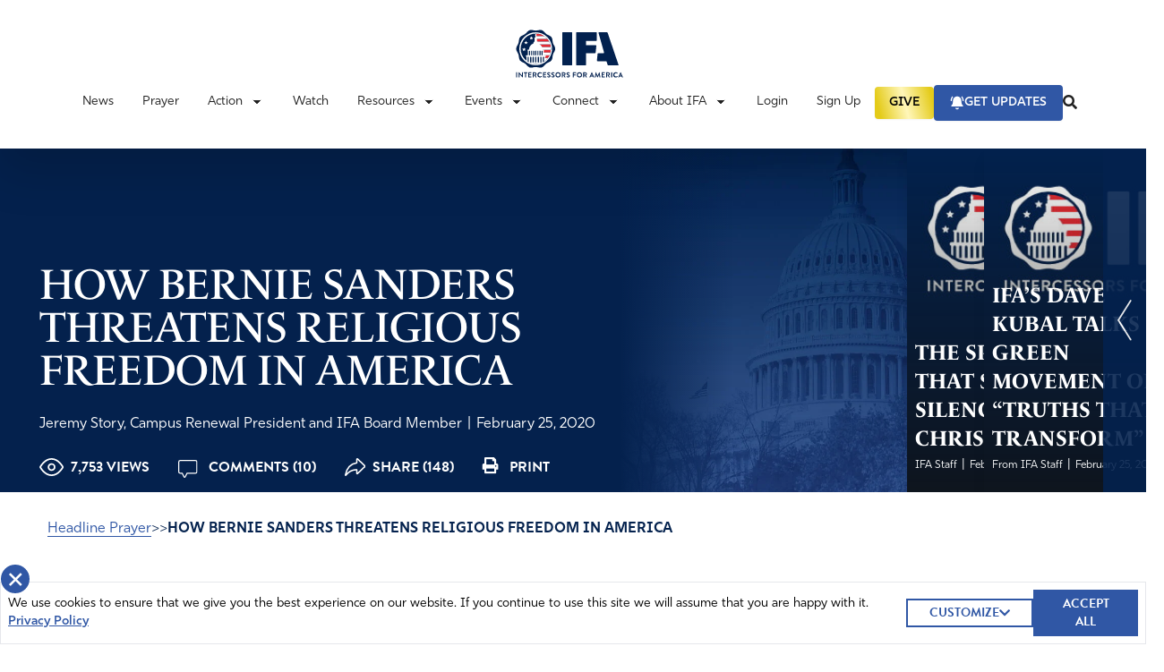

--- FILE ---
content_type: text/html; charset=UTF-8
request_url: https://ifapray.org/blog/how-bernie-sanders-threatens-religious-freedom-in-america/
body_size: 40995
content:
  <!doctype html>
  <html lang="en-US">

  <head>
    <meta charset="utf-8">
    <meta name="viewport" content="width=device-width, initial-scale=1, shrink-to-fit=no, maximum-scale=1, user-scalable=0">
    <meta name='robots' content='index, follow, max-image-preview:large, max-snippet:-1, max-video-preview:-1' />

	<!-- This site is optimized with the Yoast SEO plugin v26.8 - https://yoast.com/product/yoast-seo-wordpress/ -->
	<title>HOW BERNIE SANDERS THREATENS RELIGIOUS FREEDOM IN AMERICA - Intercessors for America</title>
	<meta name="description" content="The potential for Senator Bernie Sanders to be as a Presidential candidate for a major party, and also therefore to be elected President, is the most" />
	<link rel="canonical" href="https://ifapray.org/blog/how-bernie-sanders-threatens-religious-freedom-in-america/" />
	<meta property="og:locale" content="en_US" />
	<meta property="og:type" content="article" />
	<meta property="og:title" content="HOW BERNIE SANDERS THREATENS RELIGIOUS FREEDOM IN AMERICA - Intercessors for America" />
	<meta property="og:description" content="The potential for Senator Bernie Sanders to be as a Presidential candidate for a major party, and also therefore to be elected President, is the most" />
	<meta property="og:url" content="https://ifapray.org/blog/how-bernie-sanders-threatens-religious-freedom-in-america/" />
	<meta property="og:site_name" content="Intercessors for America" />
	<meta property="article:publisher" content="https://www.facebook.com/IFAPray" />
	<meta property="article:published_time" content="2020-02-25T08:36:48+00:00" />
	<meta property="og:image" content="https://ifapray.org/wp-content/uploads/2021/11/Facebook-Social-Share-Image.png" />
	<meta property="og:image:width" content="1200" />
	<meta property="og:image:height" content="630" />
	<meta property="og:image:type" content="image/png" />
	<meta name="twitter:card" content="summary_large_image" />
	<meta name="twitter:creator" content="@ifapray" />
	<meta name="twitter:site" content="@ifapray" />
	<meta name="twitter:label1" content="Written by" />
	<meta name="twitter:data1" content="Judy McDonough" />
	<meta name="twitter:label2" content="Est. reading time" />
	<meta name="twitter:data2" content="2 minutes" />
	<script type="application/ld+json" class="yoast-schema-graph">{"@context":"https://schema.org","@graph":[{"@type":"Article","@id":"https://ifapray.org/blog/how-bernie-sanders-threatens-religious-freedom-in-america/#article","isPartOf":{"@id":"https://ifapray.org/blog/how-bernie-sanders-threatens-religious-freedom-in-america/"},"author":"Jeremy Story, Campus Renewal President and IFA Board Member","headline":"HOW BERNIE SANDERS THREATENS RELIGIOUS FREEDOM IN AMERICA","datePublished":"2020-02-25T08:36:48+00:00","mainEntityOfPage":{"@id":"https://ifapray.org/blog/how-bernie-sanders-threatens-religious-freedom-in-america/"},"wordCount":408,"commentCount":10,"publisher":{"@id":"https://ifapray.org/#organization"},"articleSection":["Featured Articles"],"inLanguage":"en-US","potentialAction":[{"@type":"CommentAction","name":"Comment","target":["https://ifapray.org/blog/how-bernie-sanders-threatens-religious-freedom-in-america/#respond"]}]},{"@type":"WebPage","@id":"https://ifapray.org/blog/how-bernie-sanders-threatens-religious-freedom-in-america/","url":"https://ifapray.org/blog/how-bernie-sanders-threatens-religious-freedom-in-america/","name":"HOW BERNIE SANDERS THREATENS RELIGIOUS FREEDOM IN AMERICA - Intercessors for America","isPartOf":{"@id":"https://ifapray.org/#website"},"datePublished":"2020-02-25T08:36:48+00:00","description":"The potential for Senator Bernie Sanders to be as a Presidential candidate for a major party, and also therefore to be elected President, is the most","breadcrumb":{"@id":"https://ifapray.org/blog/how-bernie-sanders-threatens-religious-freedom-in-america/#breadcrumb"},"inLanguage":"en-US","potentialAction":[{"@type":"ReadAction","target":["https://ifapray.org/blog/how-bernie-sanders-threatens-religious-freedom-in-america/"]}]},{"@type":"BreadcrumbList","@id":"https://ifapray.org/blog/how-bernie-sanders-threatens-religious-freedom-in-america/#breadcrumb","itemListElement":[{"@type":"ListItem","position":1,"name":"Home","item":"https://ifapray.org/"},{"@type":"ListItem","position":2,"name":"HOW BERNIE SANDERS THREATENS RELIGIOUS FREEDOM IN AMERICA"}]},{"@type":"WebSite","@id":"https://ifapray.org/#website","url":"https://ifapray.org/","name":"Intercessors for America","description":"This site offers great resources in helping America learn how to fast &amp; pray effectively for America and the world.","publisher":{"@id":"https://ifapray.org/#organization"},"potentialAction":[{"@type":"SearchAction","target":{"@type":"EntryPoint","urlTemplate":"https://ifapray.org/?s={search_term_string}"},"query-input":{"@type":"PropertyValueSpecification","valueRequired":true,"valueName":"search_term_string"}}],"inLanguage":"en-US"},{"@type":"Organization","@id":"https://ifapray.org/#organization","name":"Intercessors for America","url":"https://ifapray.org/","logo":{"@type":"ImageObject","inLanguage":"en-US","@id":"https://ifapray.org/#/schema/logo/image/","url":"https://ifapray.org/wp-content/uploads/2021/11/fb-share-logo.jpg","contentUrl":"https://ifapray.org/wp-content/uploads/2021/11/fb-share-logo.jpg","width":1200,"height":630,"caption":"Intercessors for America"},"image":{"@id":"https://ifapray.org/#/schema/logo/image/"},"sameAs":["https://www.facebook.com/IFAPray","https://x.com/ifapray","https://www.youtube.com/channel/UC9g9KeH2Mt5yTBXgXMbQRpw"]}]}</script>
	<!-- / Yoast SEO plugin. -->


<link rel='dns-prefetch' href='//ifapray.org' />
<link rel='dns-prefetch' href='//js.stripe.com' />
<link rel='dns-prefetch' href='//cdn.plaid.com' />
<link rel='dns-prefetch' href='//cdn.givechariot.com' />
<link rel='dns-prefetch' href='//www.google.com' />
<link rel='dns-prefetch' href='//ajax.googleapis.com' />
<link rel="alternate" title="oEmbed (JSON)" type="application/json+oembed" href="https://ifapray.org/wp-json/oembed/1.0/embed?url=https%3A%2F%2Fifapray.org%2Fblog%2Fhow-bernie-sanders-threatens-religious-freedom-in-america%2F" />
<link rel="alternate" title="oEmbed (XML)" type="text/xml+oembed" href="https://ifapray.org/wp-json/oembed/1.0/embed?url=https%3A%2F%2Fifapray.org%2Fblog%2Fhow-bernie-sanders-threatens-religious-freedom-in-america%2F&#038;format=xml" />
		<!-- This site uses the Google Analytics by MonsterInsights plugin v9.11.1 - Using Analytics tracking - https://www.monsterinsights.com/ -->
							<script src="//www.googletagmanager.com/gtag/js?id=G-PLTN7Y095G"  data-cfasync="false" data-wpfc-render="false" async></script>
			<script data-cfasync="false" data-wpfc-render="false">
				var mi_version = '9.11.1';
				var mi_track_user = true;
				var mi_no_track_reason = '';
								var MonsterInsightsDefaultLocations = {"page_location":"https:\/\/ifapray.org\/blog\/how-bernie-sanders-threatens-religious-freedom-in-america\/"};
								if ( typeof MonsterInsightsPrivacyGuardFilter === 'function' ) {
					var MonsterInsightsLocations = (typeof MonsterInsightsExcludeQuery === 'object') ? MonsterInsightsPrivacyGuardFilter( MonsterInsightsExcludeQuery ) : MonsterInsightsPrivacyGuardFilter( MonsterInsightsDefaultLocations );
				} else {
					var MonsterInsightsLocations = (typeof MonsterInsightsExcludeQuery === 'object') ? MonsterInsightsExcludeQuery : MonsterInsightsDefaultLocations;
				}

								var disableStrs = [
										'ga-disable-G-PLTN7Y095G',
									];

				/* Function to detect opted out users */
				function __gtagTrackerIsOptedOut() {
					for (var index = 0; index < disableStrs.length; index++) {
						if (document.cookie.indexOf(disableStrs[index] + '=true') > -1) {
							return true;
						}
					}

					return false;
				}

				/* Disable tracking if the opt-out cookie exists. */
				if (__gtagTrackerIsOptedOut()) {
					for (var index = 0; index < disableStrs.length; index++) {
						window[disableStrs[index]] = true;
					}
				}

				/* Opt-out function */
				function __gtagTrackerOptout() {
					for (var index = 0; index < disableStrs.length; index++) {
						document.cookie = disableStrs[index] + '=true; expires=Thu, 31 Dec 2099 23:59:59 UTC; path=/';
						window[disableStrs[index]] = true;
					}
				}

				if ('undefined' === typeof gaOptout) {
					function gaOptout() {
						__gtagTrackerOptout();
					}
				}
								window.dataLayer = window.dataLayer || [];

				window.MonsterInsightsDualTracker = {
					helpers: {},
					trackers: {},
				};
				if (mi_track_user) {
					function __gtagDataLayer() {
						dataLayer.push(arguments);
					}

					function __gtagTracker(type, name, parameters) {
						if (!parameters) {
							parameters = {};
						}

						if (parameters.send_to) {
							__gtagDataLayer.apply(null, arguments);
							return;
						}

						if (type === 'event') {
														parameters.send_to = monsterinsights_frontend.v4_id;
							var hookName = name;
							if (typeof parameters['event_category'] !== 'undefined') {
								hookName = parameters['event_category'] + ':' + name;
							}

							if (typeof MonsterInsightsDualTracker.trackers[hookName] !== 'undefined') {
								MonsterInsightsDualTracker.trackers[hookName](parameters);
							} else {
								__gtagDataLayer('event', name, parameters);
							}
							
						} else {
							__gtagDataLayer.apply(null, arguments);
						}
					}

					__gtagTracker('js', new Date());
					__gtagTracker('set', {
						'developer_id.dZGIzZG': true,
											});
					if ( MonsterInsightsLocations.page_location ) {
						__gtagTracker('set', MonsterInsightsLocations);
					}
										__gtagTracker('config', 'G-PLTN7Y095G', {"forceSSL":"true"} );
										window.gtag = __gtagTracker;										(function () {
						/* https://developers.google.com/analytics/devguides/collection/analyticsjs/ */
						/* ga and __gaTracker compatibility shim. */
						var noopfn = function () {
							return null;
						};
						var newtracker = function () {
							return new Tracker();
						};
						var Tracker = function () {
							return null;
						};
						var p = Tracker.prototype;
						p.get = noopfn;
						p.set = noopfn;
						p.send = function () {
							var args = Array.prototype.slice.call(arguments);
							args.unshift('send');
							__gaTracker.apply(null, args);
						};
						var __gaTracker = function () {
							var len = arguments.length;
							if (len === 0) {
								return;
							}
							var f = arguments[len - 1];
							if (typeof f !== 'object' || f === null || typeof f.hitCallback !== 'function') {
								if ('send' === arguments[0]) {
									var hitConverted, hitObject = false, action;
									if ('event' === arguments[1]) {
										if ('undefined' !== typeof arguments[3]) {
											hitObject = {
												'eventAction': arguments[3],
												'eventCategory': arguments[2],
												'eventLabel': arguments[4],
												'value': arguments[5] ? arguments[5] : 1,
											}
										}
									}
									if ('pageview' === arguments[1]) {
										if ('undefined' !== typeof arguments[2]) {
											hitObject = {
												'eventAction': 'page_view',
												'page_path': arguments[2],
											}
										}
									}
									if (typeof arguments[2] === 'object') {
										hitObject = arguments[2];
									}
									if (typeof arguments[5] === 'object') {
										Object.assign(hitObject, arguments[5]);
									}
									if ('undefined' !== typeof arguments[1].hitType) {
										hitObject = arguments[1];
										if ('pageview' === hitObject.hitType) {
											hitObject.eventAction = 'page_view';
										}
									}
									if (hitObject) {
										action = 'timing' === arguments[1].hitType ? 'timing_complete' : hitObject.eventAction;
										hitConverted = mapArgs(hitObject);
										__gtagTracker('event', action, hitConverted);
									}
								}
								return;
							}

							function mapArgs(args) {
								var arg, hit = {};
								var gaMap = {
									'eventCategory': 'event_category',
									'eventAction': 'event_action',
									'eventLabel': 'event_label',
									'eventValue': 'event_value',
									'nonInteraction': 'non_interaction',
									'timingCategory': 'event_category',
									'timingVar': 'name',
									'timingValue': 'value',
									'timingLabel': 'event_label',
									'page': 'page_path',
									'location': 'page_location',
									'title': 'page_title',
									'referrer' : 'page_referrer',
								};
								for (arg in args) {
																		if (!(!args.hasOwnProperty(arg) || !gaMap.hasOwnProperty(arg))) {
										hit[gaMap[arg]] = args[arg];
									} else {
										hit[arg] = args[arg];
									}
								}
								return hit;
							}

							try {
								f.hitCallback();
							} catch (ex) {
							}
						};
						__gaTracker.create = newtracker;
						__gaTracker.getByName = newtracker;
						__gaTracker.getAll = function () {
							return [];
						};
						__gaTracker.remove = noopfn;
						__gaTracker.loaded = true;
						window['__gaTracker'] = __gaTracker;
					})();
									} else {
										console.log("");
					(function () {
						function __gtagTracker() {
							return null;
						}

						window['__gtagTracker'] = __gtagTracker;
						window['gtag'] = __gtagTracker;
					})();
									}
			</script>
							<!-- / Google Analytics by MonsterInsights -->
		<style id='wp-img-auto-sizes-contain-inline-css'>
img:is([sizes=auto i],[sizes^="auto," i]){contain-intrinsic-size:3000px 1500px}
/*# sourceURL=wp-img-auto-sizes-contain-inline-css */
</style>
<link rel='stylesheet' id='style-css' href='https://ifapray.org/wp-content/plugins/powerpress/css/blueprint.min.css?ver=11.6.6' media='all' />
<style id='wp-emoji-styles-inline-css'>

	img.wp-smiley, img.emoji {
		display: inline !important;
		border: none !important;
		box-shadow: none !important;
		height: 1em !important;
		width: 1em !important;
		margin: 0 0.07em !important;
		vertical-align: -0.1em !important;
		background: none !important;
		padding: 0 !important;
	}
/*# sourceURL=wp-emoji-styles-inline-css */
</style>

<!-- Note: This combined block library stylesheet (wp-block-library) is used instead of loading separate core block styles because the should_load_separate_core_block_assets filter is returning false. Try loading the URL with ?should_load_separate_core_block_assets=true to restore being able to load block styles on demand and see if there are any issues remaining. -->
<link rel='stylesheet' id='wp-block-library-css' href='https://ifapray.org/wp-includes/css/dist/block-library/style.min.css?ver=6.9' media='all' />
<style id='classic-theme-styles-inline-css'>
/*! This file is auto-generated */
.wp-block-button__link{color:#fff;background-color:#32373c;border-radius:9999px;box-shadow:none;text-decoration:none;padding:calc(.667em + 2px) calc(1.333em + 2px);font-size:1.125em}.wp-block-file__button{background:#32373c;color:#fff;text-decoration:none}
/*# sourceURL=/wp-includes/css/classic-themes.min.css */
</style>
<style id='powerpress-player-block-style-inline-css'>


/*# sourceURL=https://ifapray.org/wp-content/plugins/powerpress/blocks/player-block/build/style-index.css */
</style>
<style id='global-styles-inline-css'>
:root{--wp--preset--aspect-ratio--square: 1;--wp--preset--aspect-ratio--4-3: 4/3;--wp--preset--aspect-ratio--3-4: 3/4;--wp--preset--aspect-ratio--3-2: 3/2;--wp--preset--aspect-ratio--2-3: 2/3;--wp--preset--aspect-ratio--16-9: 16/9;--wp--preset--aspect-ratio--9-16: 9/16;--wp--preset--color--black: #000000;--wp--preset--color--cyan-bluish-gray: #abb8c3;--wp--preset--color--white: #ffffff;--wp--preset--color--pale-pink: #f78da7;--wp--preset--color--vivid-red: #cf2e2e;--wp--preset--color--luminous-vivid-orange: #ff6900;--wp--preset--color--luminous-vivid-amber: #fcb900;--wp--preset--color--light-green-cyan: #7bdcb5;--wp--preset--color--vivid-green-cyan: #00d084;--wp--preset--color--pale-cyan-blue: #8ed1fc;--wp--preset--color--vivid-cyan-blue: #0693e3;--wp--preset--color--vivid-purple: #9b51e0;--wp--preset--gradient--vivid-cyan-blue-to-vivid-purple: linear-gradient(135deg,rgb(6,147,227) 0%,rgb(155,81,224) 100%);--wp--preset--gradient--light-green-cyan-to-vivid-green-cyan: linear-gradient(135deg,rgb(122,220,180) 0%,rgb(0,208,130) 100%);--wp--preset--gradient--luminous-vivid-amber-to-luminous-vivid-orange: linear-gradient(135deg,rgb(252,185,0) 0%,rgb(255,105,0) 100%);--wp--preset--gradient--luminous-vivid-orange-to-vivid-red: linear-gradient(135deg,rgb(255,105,0) 0%,rgb(207,46,46) 100%);--wp--preset--gradient--very-light-gray-to-cyan-bluish-gray: linear-gradient(135deg,rgb(238,238,238) 0%,rgb(169,184,195) 100%);--wp--preset--gradient--cool-to-warm-spectrum: linear-gradient(135deg,rgb(74,234,220) 0%,rgb(151,120,209) 20%,rgb(207,42,186) 40%,rgb(238,44,130) 60%,rgb(251,105,98) 80%,rgb(254,248,76) 100%);--wp--preset--gradient--blush-light-purple: linear-gradient(135deg,rgb(255,206,236) 0%,rgb(152,150,240) 100%);--wp--preset--gradient--blush-bordeaux: linear-gradient(135deg,rgb(254,205,165) 0%,rgb(254,45,45) 50%,rgb(107,0,62) 100%);--wp--preset--gradient--luminous-dusk: linear-gradient(135deg,rgb(255,203,112) 0%,rgb(199,81,192) 50%,rgb(65,88,208) 100%);--wp--preset--gradient--pale-ocean: linear-gradient(135deg,rgb(255,245,203) 0%,rgb(182,227,212) 50%,rgb(51,167,181) 100%);--wp--preset--gradient--electric-grass: linear-gradient(135deg,rgb(202,248,128) 0%,rgb(113,206,126) 100%);--wp--preset--gradient--midnight: linear-gradient(135deg,rgb(2,3,129) 0%,rgb(40,116,252) 100%);--wp--preset--font-size--small: 13px;--wp--preset--font-size--medium: 20px;--wp--preset--font-size--large: 36px;--wp--preset--font-size--x-large: 42px;--wp--preset--spacing--20: 0.44rem;--wp--preset--spacing--30: 0.67rem;--wp--preset--spacing--40: 1rem;--wp--preset--spacing--50: 1.5rem;--wp--preset--spacing--60: 2.25rem;--wp--preset--spacing--70: 3.38rem;--wp--preset--spacing--80: 5.06rem;--wp--preset--shadow--natural: 6px 6px 9px rgba(0, 0, 0, 0.2);--wp--preset--shadow--deep: 12px 12px 50px rgba(0, 0, 0, 0.4);--wp--preset--shadow--sharp: 6px 6px 0px rgba(0, 0, 0, 0.2);--wp--preset--shadow--outlined: 6px 6px 0px -3px rgb(255, 255, 255), 6px 6px rgb(0, 0, 0);--wp--preset--shadow--crisp: 6px 6px 0px rgb(0, 0, 0);}:where(.is-layout-flex){gap: 0.5em;}:where(.is-layout-grid){gap: 0.5em;}body .is-layout-flex{display: flex;}.is-layout-flex{flex-wrap: wrap;align-items: center;}.is-layout-flex > :is(*, div){margin: 0;}body .is-layout-grid{display: grid;}.is-layout-grid > :is(*, div){margin: 0;}:where(.wp-block-columns.is-layout-flex){gap: 2em;}:where(.wp-block-columns.is-layout-grid){gap: 2em;}:where(.wp-block-post-template.is-layout-flex){gap: 1.25em;}:where(.wp-block-post-template.is-layout-grid){gap: 1.25em;}.has-black-color{color: var(--wp--preset--color--black) !important;}.has-cyan-bluish-gray-color{color: var(--wp--preset--color--cyan-bluish-gray) !important;}.has-white-color{color: var(--wp--preset--color--white) !important;}.has-pale-pink-color{color: var(--wp--preset--color--pale-pink) !important;}.has-vivid-red-color{color: var(--wp--preset--color--vivid-red) !important;}.has-luminous-vivid-orange-color{color: var(--wp--preset--color--luminous-vivid-orange) !important;}.has-luminous-vivid-amber-color{color: var(--wp--preset--color--luminous-vivid-amber) !important;}.has-light-green-cyan-color{color: var(--wp--preset--color--light-green-cyan) !important;}.has-vivid-green-cyan-color{color: var(--wp--preset--color--vivid-green-cyan) !important;}.has-pale-cyan-blue-color{color: var(--wp--preset--color--pale-cyan-blue) !important;}.has-vivid-cyan-blue-color{color: var(--wp--preset--color--vivid-cyan-blue) !important;}.has-vivid-purple-color{color: var(--wp--preset--color--vivid-purple) !important;}.has-black-background-color{background-color: var(--wp--preset--color--black) !important;}.has-cyan-bluish-gray-background-color{background-color: var(--wp--preset--color--cyan-bluish-gray) !important;}.has-white-background-color{background-color: var(--wp--preset--color--white) !important;}.has-pale-pink-background-color{background-color: var(--wp--preset--color--pale-pink) !important;}.has-vivid-red-background-color{background-color: var(--wp--preset--color--vivid-red) !important;}.has-luminous-vivid-orange-background-color{background-color: var(--wp--preset--color--luminous-vivid-orange) !important;}.has-luminous-vivid-amber-background-color{background-color: var(--wp--preset--color--luminous-vivid-amber) !important;}.has-light-green-cyan-background-color{background-color: var(--wp--preset--color--light-green-cyan) !important;}.has-vivid-green-cyan-background-color{background-color: var(--wp--preset--color--vivid-green-cyan) !important;}.has-pale-cyan-blue-background-color{background-color: var(--wp--preset--color--pale-cyan-blue) !important;}.has-vivid-cyan-blue-background-color{background-color: var(--wp--preset--color--vivid-cyan-blue) !important;}.has-vivid-purple-background-color{background-color: var(--wp--preset--color--vivid-purple) !important;}.has-black-border-color{border-color: var(--wp--preset--color--black) !important;}.has-cyan-bluish-gray-border-color{border-color: var(--wp--preset--color--cyan-bluish-gray) !important;}.has-white-border-color{border-color: var(--wp--preset--color--white) !important;}.has-pale-pink-border-color{border-color: var(--wp--preset--color--pale-pink) !important;}.has-vivid-red-border-color{border-color: var(--wp--preset--color--vivid-red) !important;}.has-luminous-vivid-orange-border-color{border-color: var(--wp--preset--color--luminous-vivid-orange) !important;}.has-luminous-vivid-amber-border-color{border-color: var(--wp--preset--color--luminous-vivid-amber) !important;}.has-light-green-cyan-border-color{border-color: var(--wp--preset--color--light-green-cyan) !important;}.has-vivid-green-cyan-border-color{border-color: var(--wp--preset--color--vivid-green-cyan) !important;}.has-pale-cyan-blue-border-color{border-color: var(--wp--preset--color--pale-cyan-blue) !important;}.has-vivid-cyan-blue-border-color{border-color: var(--wp--preset--color--vivid-cyan-blue) !important;}.has-vivid-purple-border-color{border-color: var(--wp--preset--color--vivid-purple) !important;}.has-vivid-cyan-blue-to-vivid-purple-gradient-background{background: var(--wp--preset--gradient--vivid-cyan-blue-to-vivid-purple) !important;}.has-light-green-cyan-to-vivid-green-cyan-gradient-background{background: var(--wp--preset--gradient--light-green-cyan-to-vivid-green-cyan) !important;}.has-luminous-vivid-amber-to-luminous-vivid-orange-gradient-background{background: var(--wp--preset--gradient--luminous-vivid-amber-to-luminous-vivid-orange) !important;}.has-luminous-vivid-orange-to-vivid-red-gradient-background{background: var(--wp--preset--gradient--luminous-vivid-orange-to-vivid-red) !important;}.has-very-light-gray-to-cyan-bluish-gray-gradient-background{background: var(--wp--preset--gradient--very-light-gray-to-cyan-bluish-gray) !important;}.has-cool-to-warm-spectrum-gradient-background{background: var(--wp--preset--gradient--cool-to-warm-spectrum) !important;}.has-blush-light-purple-gradient-background{background: var(--wp--preset--gradient--blush-light-purple) !important;}.has-blush-bordeaux-gradient-background{background: var(--wp--preset--gradient--blush-bordeaux) !important;}.has-luminous-dusk-gradient-background{background: var(--wp--preset--gradient--luminous-dusk) !important;}.has-pale-ocean-gradient-background{background: var(--wp--preset--gradient--pale-ocean) !important;}.has-electric-grass-gradient-background{background: var(--wp--preset--gradient--electric-grass) !important;}.has-midnight-gradient-background{background: var(--wp--preset--gradient--midnight) !important;}.has-small-font-size{font-size: var(--wp--preset--font-size--small) !important;}.has-medium-font-size{font-size: var(--wp--preset--font-size--medium) !important;}.has-large-font-size{font-size: var(--wp--preset--font-size--large) !important;}.has-x-large-font-size{font-size: var(--wp--preset--font-size--x-large) !important;}
:where(.wp-block-post-template.is-layout-flex){gap: 1.25em;}:where(.wp-block-post-template.is-layout-grid){gap: 1.25em;}
:where(.wp-block-term-template.is-layout-flex){gap: 1.25em;}:where(.wp-block-term-template.is-layout-grid){gap: 1.25em;}
:where(.wp-block-columns.is-layout-flex){gap: 2em;}:where(.wp-block-columns.is-layout-grid){gap: 2em;}
:root :where(.wp-block-pullquote){font-size: 1.5em;line-height: 1.6;}
/*# sourceURL=global-styles-inline-css */
</style>
<link rel='stylesheet' id='dnd-upload-cf7-css' href='https://ifapray.org/wp-content/plugins/drag-and-drop-multiple-file-upload-contact-form-7/assets/css/dnd-upload-cf7.css?ver=1.3.9.3' media='all' />
<link rel='stylesheet' id='contact-form-7-css' href='https://ifapray.org/wp-content/plugins/contact-form-7/includes/css/styles.css?ver=6.1.4' media='all' />
<link rel='stylesheet' id='wpa-css-css' href='https://ifapray.org/wp-content/plugins/honeypot/includes/css/wpa.css?ver=2.3.04' media='all' />
<link rel='stylesheet' id='post-queries-css' href='https://ifapray.org/wp-content/plugins/post-queries/public/css/post-queries-public.css?ver=1.0.0' media='all' />
<link rel='stylesheet' id='sage/app.css-css' href='https://ifapray.org/wp-content/themes/ifa-refresh/public/styles/app.css?id=b9b08180ffe93b1d963c' media='all' />
<link rel='stylesheet' id='jquery-ui-css' href='https://ajax.googleapis.com/ajax/libs/jqueryui/1.11.4/themes/smoothness/jquery-ui.css' media='all' />
<script src="https://ifapray.org/wp-content/plugins/google-analytics-for-wordpress/assets/js/frontend-gtag.min.js?ver=9.11.1" id="monsterinsights-frontend-script-js" async data-wp-strategy="async"></script>
<script data-cfasync="false" data-wpfc-render="false" id='monsterinsights-frontend-script-js-extra'>var monsterinsights_frontend = {"js_events_tracking":"true","download_extensions":"doc,pdf,ppt,zip,xls,docx,pptx,xlsx","inbound_paths":"[]","home_url":"https:\/\/ifapray.org","hash_tracking":"false","v4_id":"G-PLTN7Y095G"};</script>
<script src="https://ifapray.org/wp-includes/js/jquery/jquery.min.js?ver=3.7.1" id="jquery-core-js"></script>
<script src="https://ifapray.org/wp-includes/js/jquery/jquery-migrate.min.js?ver=3.4.1" id="jquery-migrate-js"></script>
<script src="https://ifapray.org/wp-content/plugins/post-queries/public/js/post-queries-public.js?ver=1.0.0" id="post-queries-js"></script>
<script id="srcmnt-ajax-request-js-extra">
var SafeCommentsAjax = {"ajaxurl":"https://ifapray.org/wp-admin/admin-ajax.php"};
//# sourceURL=srcmnt-ajax-request-js-extra
</script>
<script src="https://ifapray.org/wp-content/plugins/safe-report-comments/js/ajax.js?ver=6.9" id="srcmnt-ajax-request-js"></script>
<script async defer src="https://www.google.com/recaptcha/api.js?ver=6.9" id="flexformz-recaptcha-js"></script>
<link rel="https://api.w.org/" href="https://ifapray.org/wp-json/" /><link rel="alternate" title="JSON" type="application/json" href="https://ifapray.org/wp-json/wp/v2/posts/36196" /><link rel="EditURI" type="application/rsd+xml" title="RSD" href="https://ifapray.org/xmlrpc.php?rsd" />
<meta name="generator" content="WordPress 6.9" />
<link rel='shortlink' href='https://ifapray.org/?p=36196' />
<style>a.cld-like-dislike-trigger {color: #7a212e;}span.cld-count-wrap {color: #002e58;}</style><script type="text/javascript"><!--
function powerpress_pinw(pinw_url){window.open(pinw_url, 'PowerPressPlayer','toolbar=0,status=0,resizable=1,width=460,height=320');	return false;}
//-->
</script>
		<link rel="manifest" href="https://ifapray.org/wp-json/wp/v2/web-app-manifest">
					<meta name="theme-color" content="#fff">
								<meta name="apple-mobile-web-app-capable" content="yes">
				<meta name="mobile-web-app-capable" content="yes">

				<link rel="apple-touch-startup-image" href="https://ifapray.org/wp-content/uploads/2021/11/favicon-1.png">

				<meta name="apple-mobile-web-app-title" content="Intercessors for America">
		<meta name="application-name" content="Intercessors for America">
		      <meta name="onesignal" content="wordpress-plugin"/>
            <script>

      window.OneSignalDeferred = window.OneSignalDeferred || [];

      OneSignalDeferred.push(function(OneSignal) {
        var oneSignal_options = {};
        window._oneSignalInitOptions = oneSignal_options;

        oneSignal_options['serviceWorkerParam'] = { scope: '/wp-content/plugins/onesignal-free-web-push-notifications/sdk_files/push/onesignal/' };
oneSignal_options['serviceWorkerPath'] = 'OneSignalSDKWorker.js';

        OneSignal.Notifications.setDefaultUrl("https://ifapray.org");

        oneSignal_options['wordpress'] = true;
oneSignal_options['appId'] = '0a8eeabc-09ac-4dec-ab6e-a8ea29553ccb';
oneSignal_options['allowLocalhostAsSecureOrigin'] = true;
oneSignal_options['welcomeNotification'] = { };
oneSignal_options['welcomeNotification']['title'] = "";
oneSignal_options['welcomeNotification']['message'] = "";
oneSignal_options['path'] = "https://ifapray.org/wp-content/plugins/onesignal-free-web-push-notifications/sdk_files/";
oneSignal_options['promptOptions'] = { };
oneSignal_options['promptOptions']['actionMessage'] = "Don't miss the latest updates, news, and important topics to pray about. Enable updates.";
oneSignal_options['notifyButton'] = { };
oneSignal_options['notifyButton']['enable'] = true;
oneSignal_options['notifyButton']['position'] = 'bottom-right';
oneSignal_options['notifyButton']['theme'] = 'default';
oneSignal_options['notifyButton']['size'] = 'medium';
oneSignal_options['notifyButton']['showCredit'] = true;
oneSignal_options['notifyButton']['text'] = {};
oneSignal_options['notifyButton']['colors'] = {};
oneSignal_options['notifyButton']['colors']['circle.background'] = '#04224e';
oneSignal_options['notifyButton']['colors']['pulse.color'] = '#cc2934';
oneSignal_options['notifyButton']['colors']['dialog.button.background'] = '#04224e';
oneSignal_options['notifyButton']['colors']['dialog.button.background.hovering'] = '#cc2934';
oneSignal_options['notifyButton']['colors']['dialog.button.background.active'] = '#cc2934';
              OneSignal.init(window._oneSignalInitOptions);
              OneSignal.Slidedown.promptPush()      });

      function documentInitOneSignal() {
        var oneSignal_elements = document.getElementsByClassName("OneSignal-prompt");

        var oneSignalLinkClickHandler = function(event) { OneSignal.Notifications.requestPermission(); event.preventDefault(); };        for(var i = 0; i < oneSignal_elements.length; i++)
          oneSignal_elements[i].addEventListener('click', oneSignalLinkClickHandler, false);
      }

      if (document.readyState === 'complete') {
           documentInitOneSignal();
      }
      else {
           window.addEventListener("load", function(event){
               documentInitOneSignal();
          });
      }
    </script>
<link rel="icon" href="https://ifapray.org/wp-content/uploads/2021/11/favicon-1-150x150.png" sizes="32x32" />
<link rel="icon" href="https://ifapray.org/wp-content/uploads/2021/11/favicon-1.png" sizes="192x192" />
<link rel="apple-touch-icon" href="https://ifapray.org/wp-content/uploads/2021/11/favicon-1.png" />
<meta name="msapplication-TileImage" content="https://ifapray.org/wp-content/uploads/2021/11/favicon-1.png" />
		<style id="wp-custom-css">
			header a[href*="/donate"] {
  background-color: #CC2934;
	border-color: #CC2934;
	color: #ffffff;
}		</style>
		          <!-- Google Tag Manager -->
      <script>
          
                </script>
      <script>
        (function(w, d, s, l, i) {
          w[l] = w[l] || [];
          w[l].push({
            'gtm.start': new Date().getTime(),
            event: 'gtm.js'
          });
          var f = d.getElementsByTagName(s)[0],
            j = d.createElement(s),
            dl = l != 'dataLayer' ? '&l=' + l : '';
          j.async = true;
          j.src =
            'https://www.googletagmanager.com/gtm.js?id=' + i + dl;
          f.parentNode.insertBefore(j, f);
        })(window, document, 'script', 'dataLayer', 'GTM-N92BMLN');
      </script>
      <!-- End Google Tag Manager -->
      <!-- Google tag (gtag.js) -->
      <script async src="https://www.googletagmanager.com/gtag/js?id=UA-3723702-46"></script>
      <script>
        window.dataLayer = window.dataLayer || [];
        function gtag(){dataLayer.push(arguments);}
        gtag('js', new Date());

        gtag('config', 'UA-3723702-46');
      </script>

        <div id="fb-root"></div>
    <!--<script>(function(d, s, id) {
      var js, fjs = d.getElementsByTagName(s)[0];
      if (d.getElementById(id)) return;
      js = d.createElement(s); js.id = id;
      js.src = "//connect.facebook.net/en_US/sdk.js#xfbml=1&version=v2.6&appId=243268666099996";
      fjs.parentNode.insertBefore(js, fjs);
    }(document, 'script', 'facebook-jssdk'));</script>-->


    <script>
      window.fbAsyncInit = function() {
        FB.init({
          appId: '259171699501464',
          autoLogAppEvents: true,
          xfbml: true,
          version: 'v2.6'
        });
      };
    </script>
    <script>
      (function(d, s, id) {
        var js, fjs = d.getElementsByTagName(s)[0];
        if (d.getElementById(id)) {
          return;
        }
        js = d.createElement(s);
        js.id = id;
        js.src = "https://connect.facebook.net/en_US/sdk.js";
        fjs.parentNode.insertBefore(js, fjs);
      }(document, 'script', 'facebook-jssdk'));
    </script>
    <script src="https://www.google.com/recaptcha/api.js?render=6LcXWBsdAAAAAHvnYbpO1FRjauDgHuU9r-w_z7bp"></script>

    <script>
      var ord = Math.random();
      ord = ord * 10000000000000000;
      var oImg = document.createElement("img");
      var lhref = encodeURIComponent(window.location.href).replace(/'/g, "%27").replace(/"/g, "%22");
      oImg.setAttribute('src', 'https://dot.dm-io.com/dot/9143?cbust=' + ord + '&url_path=' + lhref);
      oImg.setAttribute('style', 'display: none !important;');
      oImg.setAttribute('referrerpolicy', 'no-referrer-when-downgrade');
      document.body.appendChild(oImg);
    </script>

    
      <!-- Google Tag Manager -->
      <script>(function(w,d,s,l,i){w[l]=w[l]||[];w[l].push({'gtm.start':
      new Date().getTime(),event:'gtm.js'});var f=d.getElementsByTagName(s)[0],
      j=d.createElement(s),dl=l!='dataLayer'?'&l='+l:'';j.async=true;j.src=
      'https://www.googletagmanager.com/gtm.js?id='+i+dl;f.parentNode.insertBefore(j,f);
      })(window,document,'script','dataLayer','GTM-NM4B8TR3');</script>
      <!-- End Google Tag Manager -->

      <!-- Google tag (gtag.js) -->
      <script async src="https://www.googletagmanager.com/gtag/js?id=G-DNQ1VVY1BQ"></script>
      <script>
        window.dataLayer = window.dataLayer || [];
        function gtag(){dataLayer.push(arguments);}
        gtag('js', new Date());

        gtag('config', 'G-DNQ1VVY1BQ');
      </script>

      <!-- Meta Pixel Code -->
      <script>
      !function(f,b,e,v,n,t,s)
      {if(f.fbq)return;n=f.fbq=function(){n.callMethod?
      n.callMethod.apply(n,arguments):n.queue.push(arguments)};
      if(!f._fbq)f._fbq=n;n.push=n;n.loaded=!0;n.version='2.0';
      n.queue=[];t=b.createElement(e);t.async=!0;
      t.src=v;s=b.getElementsByTagName(e)[0];
      s.parentNode.insertBefore(t,s)}(window, document,'script',
      'https://connect.facebook.net/en_US/fbevents.js');
      fbq('init', '1030596521808735');
      fbq('track', 'PageView');
      </script>
      <noscript><img height="1" width="1" style="display:none"
      src="https://www.facebook.com/tr?id=1030596521808735&ev=PageView&noscript=1"
      /></noscript>
      <!-- End Meta Pixel Code -->

      <!-- Meta Pixel Code -->
      <script>
      !function(f,b,e,v,n,t,s)
      {if(f.fbq)return;n=f.fbq=function(){n.callMethod?
      n.callMethod.apply(n,arguments):n.queue.push(arguments)};
      if(!f._fbq)f._fbq=n;n.push=n;n.loaded=!0;n.version='2.0';
      n.queue=[];t=b.createElement(e);t.async=!0;
      t.src=v;s=b.getElementsByTagName(e)[0];
      s.parentNode.insertBefore(t,s)}(window, document,'script',
      'https://connect.facebook.net/en_US/fbevents.js');
      fbq('init', '1481928139850013');
      fbq('track', 'PageView');
      </script>
      <noscript><img height="1" width="1" style="display:none"
      src="https://www.facebook.com/tr?id=1481928139850013&ev=PageView&noscript=1"
      /></noscript>
      <!-- End Meta Pixel Code -->

  </head>

  <body class="wp-singular post-template-default single single-post postid-36196 single-format-standard wp-embed-responsive wp-theme-ifa-refresh ffz-version-2-50-1 how-bernie-sanders-threatens-religious-freedom-in-america overflow-x-hidden">
  <!-- Google Tag Manager (noscript) -->
  <noscript><iframe src="https://www.googletagmanager.com/ns.html?id=GTM-NM4B8TR3"
    height="0" width="0" style="display:none;visibility:hidden"></iframe></noscript>
    <!-- End Google Tag Manager (noscript) -->
          <!-- Google Tag Manager (noscript) -->
      <noscript><iframe src="https://www.googletagmanager.com/ns.html?id=GTM-N92BMLN" height="0" width="0" style="display:none;visibility:hidden"></iframe></noscript>
      <!-- End Google Tag Manager (noscript) -->
            
    
  
    <div id="app" x-data="{ showemailSignupModal: false, showPromptModal: false,joinDiscussionPagePopup:false,  }">
      <div class="max-w-full mx-auto font-rigsans"  
x-data="{ openPrayerSlideout: false }"
>

  <!-- <a class="sr-only focus:not-sr-only" href="#main">
    Skip to content
  </a> -->
      <header class="bg-white drop-shadow-2xl relative max-w-full w-full h-auto xl:h-auto mx-auto top-0 xl:left-1/2 xl:transform xl:-translate-x-1/2 z-50"
x-data="{searchOpen:false}">
    
  <nav class="w-full z-10 top-0 py-3 xl:py-7 transition ease-in-out duration-700"
        x-data="{ isNavOpen: false }"
        @keydown.escape="isNavOpen = false"
        :class="{ 'shadow-lg bg-blue-main' : isNavOpen , 'bg-white' : !isNavOpen}">
    <div class="w-11/12 xl:w-11/12 mx-auto flex items-center justify-between xl:justify-center flex-wrap">
        <!--Logo etc-->
        <div class="flex items-center flex-shrink-0 text-white xl:mr-2">
          <a class="relative" href="https://ifapray.org/">
                        <img x-show="isNavOpen" 
            :class="{ '!block' : isNavOpen , 'hidden' : !isNavOpen}"
            class="hidden h-16 w-auto" src="https://ifapray.org/wp-content/themes/ifa-refresh/public/images/logo/logo-white-red.svg" alt="IFA Logo">
            <img x-show="!isNavOpen" 
            :class="{ '!hidden' : isNavOpen , 'block' : !isNavOpen}"
            class="block h-16 w-auto" src="https://ifapray.org/wp-content/themes/ifa-refresh/public/images/logo/logo-full-color.svg" alt="IFA Logo">
                      </a>
        </div>
        <div class="flex xl:hidden gap-x-2 items-center align-middle">
          <!--Toggle button (hidden on large screens)-->
          <a href="/donate" class="h-14 w-14 uppercase rounded-lg text-center bg-red-main transition hover:bg-blue-main text-white flex items-center align-middle justify-center" x-show="!isNavOpen">
            <span>Give</span>
          </a>
          <button
            @click="isNavOpen = !isNavOpen"
            type="button"
            class="block xl:hidden h-14 w-14 text-center rounded-lg hover:text-red-main focus:outline-none transition hamburger"
            :class="{ 'transition transform transform-180 !text-white bg-transparent': isNavOpen, 'text-blue-main bg-blue-m-light': !isNavOpen }"
          >
            <svg
              class="h-6 w-6 fill-current inline-block"
              xmlns="http://www.w3.org/2000/svg"
              viewBox="0 0 24 24"
            >
              <path
                x-show="isNavOpen"
                class="hidden"
                :class="{ '!block' : isNavOpen , 'hidden' : !isNavOpen}"
                fill-rule="evenodd"
                clip-rule="evenodd"
                d="M18.278 16.864a1 1 0 0 1-1.414 1.414l-4.829-4.828-4.828 4.828a1 1 0 0 1-1.414-1.414l4.828-4.829-4.828-4.828a1 1 0 0 1 1.414-1.414l4.829 4.828 4.828-4.828a1 1 0 1 1 1.414 1.414l-4.828 4.829 4.828 4.828z"
              />
              <path
                x-show="!isNavOpen"
                class="block"
                :class="{ '!hidden' : isNavOpen , 'block' : !isNavOpen}"
                fill-rule="evenodd"
                d="M4 5h16a1 1 0 0 1 0 2H4a1 1 0 1 1 0-2zm0 6h16a1 1 0 0 1 0 2H4a1 1 0 0 1 0-2zm0 6h16a1 1 0 0 1 0 2H4a1 1 0 0 1 0-2z"
              />
            </svg>
          </button>
        </div>
        <!--Menu-->
        <div class="xl:opacity-100 _flex-grow w-full hidden xl:!block xl:w-auto xl:ml-0 relative"
        x-show="isNavOpen"
        :class="{ '!block' : isNavOpen , 'hidden' : !isNavOpen}"
          x-transition:enter="transition ease-out duration-1000" 
          x-transition:enter-start="opacity-0 transform"
          x-transition:enter-end="opacity-100 transform" 
          x-transition:leave="transition ease-in duration-1000" 
          x-transition:leave-start="opacity-100 transform"
           x-transition:leave-end="opacity-0 transform">
        <div class="xl:opacity-100 xl:flex justify-center gap-x-4 relative"
          :class="{ 'block shadow-3xl': isNavOpen, 'hidden': !isNavOpen }">
                        <div class="flex gap-x-4 mt-10 xl:hidden">
              <div class="flex-shrink-0 w-1/2 xl:w-auto">
                  <a href="/login/" class="uppercase relative flex xl:inline-flex justify-center items-center px-10 py-3 border-2 border-white text-sm font-brandon font-bold text-white shadow-sm hover:bg-red-main hover:border-red-main transition">
                    Login
                  </a>
                </div>
                <div class="flex-shrink-0 w-1/2 xl:w-auto">
                  <a href="/sign-up/" class="uppercase relative flex xl:inline-flex justify-center items-center px-10 py-3 border-2 border-white text-sm font-brandon font-bold text-white shadow-sm hover:bg-red-main hover:border-red-main transition">
                    Sign Up
                  </a>
                </div>
            </div>
                        <ul class="pt-10 xl:pt-0 list-reset xl:flex _flex-1 gap-x-0 items-center">
                                                        
                            <li class="xl:hidden xl:in border-b border-blue-border xl:border-b-0 pb-2 xl:pb-0 mb-2 xl:mb-0">
                <a href="/" class="text-white xl:text-black-light xl:text-sm font-normal  border-transparent xl:hover:border-transparent hover:text-red-main inline-flex items-center xl:px-4 py-3 border-b-2 text-xl transition relative group">
                  Home
                </a>
              </li>
              
                                                                                                  <li class="border-b border-blue-border xl:border-b-0 pb-2 xl:pb-0 mb-2 xl:mb-0">
                                      <a href="/blog" class="text-white xl:text-black-light xl:text-sm font-normal  border-transparent xl:hover:border-transparent hover:text-red-main inline-flex items-center xl:px-4 py-3 border-b-2 text-xl transition relative group">
                      News
                    </a>
                                  </li>
                                                                                                  <li class="border-b border-blue-border xl:border-b-0 pb-2 xl:pb-0 mb-2 xl:mb-0">
                                      <a href="/pray-for-america" class="text-white xl:text-black-light xl:text-sm font-normal  border-transparent xl:hover:border-transparent hover:text-red-main inline-flex items-center xl:px-4 py-3 border-b-2 text-xl transition relative group">
                      Prayer
                    </a>
                                  </li>
                                                                                                  <li class="border-b border-blue-border xl:border-b-0 pb-2 xl:pb-0 mb-2 xl:mb-0">
                                    <div class="relative"
                    @keydown.escape="onEscape" x-data="{ popoverOpen: false }" @keydown.escape="popoverOpen = false">
                      <button class="inline-flex items-center text-white xl:text-black-light xl:text-sm font-normal  border-transparent hover:border-transparent hover:text-red-main inline-flex items-center xl:px-4 py-3 border-b-2 font-normal text-xl transition relative group"
                      :class="{ 'border-transparent text-red-main font-normal': popoverOpen, 'border-transparent xl:text-black-light font-normal': !(popoverOpen) }" 
                      @click="popoverOpen = !popoverOpen"
                      @mousedown="if (popoverOpen) $event.preventDefault()">
                            Action
                            <svg class="ml-2 h-4 w-4 transition transform group-hover:text-red-main" viewBox="0 0 16 17" fill="none" xmlns="http://www.w3.org/2000/svg"
                            :class="{ '-rotate-90': popoverOpen, 'rotate-0': !(popoverOpen) }">
                              <path d="M4 6.5L8 10.5L12 6.5" fill="currentColor"/>
                              <path d="M4 6.5L8 10.5L12 6.5" stroke="currentColor" stroke-linecap="round" stroke-linejoin="round"/>
                            </svg>
                      </button>
                      <div x-show="popoverOpen" 
                      x-transition:enter="transition ease-out duration-200" 
                      x-transition:enter-start="opacity-0 translate-y-1" 
                      x-transition:enter-end="opacity-100 translate-y-0" 
                      x-transition:leave="transition ease-in duration-150" 
                      x-transition:leave-start="opacity-100 translate-y-0" 
                      x-transition:leave-end="opacity-0 translate-y-1"
                      class="xl:absolute z-10 mt-1 transform w-auto px-0 xl:ml-0 xl:left-1/2 xl:-translate-x-1/2 text-xl xl:text-base" 
                      x-ref="panel" @click.away="popoverOpen = false"
                      style="display: none;">
                        <div class="rounded-lg shadow-lg ring-1 ring-black ring-opacity-5 overflow-hidden">
                          <div class="relative divide-y xl:divide-y-0 divide-blue-border grid bg-blue-dropdown xl:w-56 xl:gap-6 text-white xl:text-center py-4">
                                                                                          <a href="/action-center" class="transition hover:bg-[#27416A] py-2 xl:py-1 px-5" \
                                >
                                                                        <span class="hidden xl:block">Take Action</span>
                                    <span class="xl:hidden">Action</span>
                                                                    </a>
                                                            
                                                                                          <a href="/pray-and-act-usa" class="transition hover:bg-[#27416A] py-2 xl:py-1 px-5" \
                                >
                                                                        Policy and Prayer
                                                                    </a>
                                                            
                                                      </div>
                        </div>
                      </div>
                  </div>
                                  </li>
                                                                                                  <li class="border-b border-blue-border xl:border-b-0 pb-2 xl:pb-0 mb-2 xl:mb-0">
                                      <a href="/watch" class="text-white xl:text-black-light xl:text-sm font-normal  border-transparent xl:hover:border-transparent hover:text-red-main inline-flex items-center xl:px-4 py-3 border-b-2 text-xl transition relative group">
                      Watch
                    </a>
                                  </li>
                                                                                                  <li class="border-b border-blue-border xl:border-b-0 pb-2 xl:pb-0 mb-2 xl:mb-0">
                                    <div class="relative"
                    @keydown.escape="onEscape" x-data="{ popoverOpen: false }" @keydown.escape="popoverOpen = false">
                      <button class="inline-flex items-center text-white xl:text-black-light xl:text-sm font-normal  border-transparent hover:border-transparent hover:text-red-main inline-flex items-center xl:px-4 py-3 border-b-2 font-normal text-xl transition relative group"
                      :class="{ 'border-transparent text-red-main font-normal': popoverOpen, 'border-transparent xl:text-black-light font-normal': !(popoverOpen) }" 
                      @click="popoverOpen = !popoverOpen"
                      @mousedown="if (popoverOpen) $event.preventDefault()">
                            Resources
                            <svg class="ml-2 h-4 w-4 transition transform group-hover:text-red-main" viewBox="0 0 16 17" fill="none" xmlns="http://www.w3.org/2000/svg"
                            :class="{ '-rotate-90': popoverOpen, 'rotate-0': !(popoverOpen) }">
                              <path d="M4 6.5L8 10.5L12 6.5" fill="currentColor"/>
                              <path d="M4 6.5L8 10.5L12 6.5" stroke="currentColor" stroke-linecap="round" stroke-linejoin="round"/>
                            </svg>
                      </button>
                      <div x-show="popoverOpen" 
                      x-transition:enter="transition ease-out duration-200" 
                      x-transition:enter-start="opacity-0 translate-y-1" 
                      x-transition:enter-end="opacity-100 translate-y-0" 
                      x-transition:leave="transition ease-in duration-150" 
                      x-transition:leave-start="opacity-100 translate-y-0" 
                      x-transition:leave-end="opacity-0 translate-y-1"
                      class="xl:absolute z-10 mt-1 transform w-auto px-0 xl:ml-0 xl:left-1/2 xl:-translate-x-1/2 text-xl xl:text-base" 
                      x-ref="panel" @click.away="popoverOpen = false"
                      style="display: none;">
                        <div class="rounded-lg shadow-lg ring-1 ring-black ring-opacity-5 overflow-hidden">
                          <div class="relative divide-y xl:divide-y-0 divide-blue-border grid bg-blue-dropdown xl:w-56 xl:gap-6 text-white xl:text-center py-4">
                                                                                          <a href="/resources" class="transition hover:bg-[#27416A] py-2 xl:py-1 px-5" \
                                >
                                                                        Resources
                                                                    </a>
                                                            
                                                                                          <a href="/resources/special-report/" class="transition hover:bg-[#27416A] py-2 xl:py-1 px-5" \
                                >
                                                                        Special Reports
                                                                    </a>
                                                            
                                                                                          <a href="/resources/prayer-guides-and-resources/" class="transition hover:bg-[#27416A] py-2 xl:py-1 px-5" \
                                >
                                                                        Prayer Guides
                                                                    </a>
                                                            
                                                                                          <a href="/resources/books/" class="transition hover:bg-[#27416A] py-2 xl:py-1 px-5" \
                                >
                                                                        Order Books
                                                                    </a>
                                                            
                                                                                          <a href="/resources/bookmarks/" class="transition hover:bg-[#27416A] py-2 xl:py-1 px-5" \
                                >
                                                                        Order Bookmarks
                                                                    </a>
                                                            
                                                                                          <a href="/resources/merch/" class="transition hover:bg-[#27416A] py-2 xl:py-1 px-5" \
                                >
                                                                        Order Merch
                                                                    </a>
                                                            
                                                                                          <a href="/resources/daily-devotional/" class="transition hover:bg-[#27416A] py-2 xl:py-1 px-5" \
                                >
                                                                        Devotionals
                                                                    </a>
                                                            
                                                                                          <a href="/press" class="transition hover:bg-[#27416A] py-2 xl:py-1 px-5" \
                                >
                                                                        Press Room
                                                                    </a>
                                                            
                                                                                          <a href="/training" class="transition hover:bg-[#27416A] py-2 xl:py-1 px-5" \
                                >
                                                                        Training
                                                                    </a>
                                                            
                                                                                          <a href="/subscribe-to-podcast" class="transition hover:bg-[#27416A] py-2 xl:py-1 px-5" \
                                >
                                                                        Podcasts
                                                                    </a>
                                                            
                                                                                          <a href="/espanol" class="transition hover:bg-[#27416A] py-2 xl:py-1 px-5" \
                                >
                                                                        Español
                                                                    </a>
                                                            
                                                      </div>
                        </div>
                      </div>
                  </div>
                                  </li>
                                                                                                  <li class="border-b border-blue-border xl:border-b-0 pb-2 xl:pb-0 mb-2 xl:mb-0">
                                    <div class="relative"
                    @keydown.escape="onEscape" x-data="{ popoverOpen: false }" @keydown.escape="popoverOpen = false">
                      <button class="inline-flex items-center text-white xl:text-black-light xl:text-sm font-normal  border-transparent hover:border-transparent hover:text-red-main inline-flex items-center xl:px-4 py-3 border-b-2 font-normal text-xl transition relative group"
                      :class="{ 'border-transparent text-red-main font-normal': popoverOpen, 'border-transparent xl:text-black-light font-normal': !(popoverOpen) }" 
                      @click="popoverOpen = !popoverOpen"
                      @mousedown="if (popoverOpen) $event.preventDefault()">
                            Events
                            <svg class="ml-2 h-4 w-4 transition transform group-hover:text-red-main" viewBox="0 0 16 17" fill="none" xmlns="http://www.w3.org/2000/svg"
                            :class="{ '-rotate-90': popoverOpen, 'rotate-0': !(popoverOpen) }">
                              <path d="M4 6.5L8 10.5L12 6.5" fill="currentColor"/>
                              <path d="M4 6.5L8 10.5L12 6.5" stroke="currentColor" stroke-linecap="round" stroke-linejoin="round"/>
                            </svg>
                      </button>
                      <div x-show="popoverOpen" 
                      x-transition:enter="transition ease-out duration-200" 
                      x-transition:enter-start="opacity-0 translate-y-1" 
                      x-transition:enter-end="opacity-100 translate-y-0" 
                      x-transition:leave="transition ease-in duration-150" 
                      x-transition:leave-start="opacity-100 translate-y-0" 
                      x-transition:leave-end="opacity-0 translate-y-1"
                      class="xl:absolute z-10 mt-1 transform w-auto px-0 xl:ml-0 xl:left-1/2 xl:-translate-x-1/2 text-xl xl:text-base" 
                      x-ref="panel" @click.away="popoverOpen = false"
                      style="display: none;">
                        <div class="rounded-lg shadow-lg ring-1 ring-black ring-opacity-5 overflow-hidden">
                          <div class="relative divide-y xl:divide-y-0 divide-blue-border grid bg-blue-dropdown xl:w-56 xl:gap-6 text-white xl:text-center py-4">
                                                                                          <a href="/ifa-events/" class="transition hover:bg-[#27416A] py-2 xl:py-1 px-5" \
                                 target="_blank" >
                                                                        IFA Events
                                                                    </a>
                                                            
                                                                                          <a href="/prayer-community-events/" class="transition hover:bg-[#27416A] py-2 xl:py-1 px-5" \
                                >
                                                                        Prayer Community Events
                                                                    </a>
                                                            
                                                      </div>
                        </div>
                      </div>
                  </div>
                                  </li>
                                                                                                  <li class="border-b border-blue-border xl:border-b-0 pb-2 xl:pb-0 mb-2 xl:mb-0">
                                    <div class="relative"
                    @keydown.escape="onEscape" x-data="{ popoverOpen: false }" @keydown.escape="popoverOpen = false">
                      <button class="inline-flex items-center text-white xl:text-black-light xl:text-sm font-normal  border-transparent hover:border-transparent hover:text-red-main inline-flex items-center xl:px-4 py-3 border-b-2 font-normal text-xl transition relative group"
                      :class="{ 'border-transparent text-red-main font-normal': popoverOpen, 'border-transparent xl:text-black-light font-normal': !(popoverOpen) }" 
                      @click="popoverOpen = !popoverOpen"
                      @mousedown="if (popoverOpen) $event.preventDefault()">
                            Connect
                            <svg class="ml-2 h-4 w-4 transition transform group-hover:text-red-main" viewBox="0 0 16 17" fill="none" xmlns="http://www.w3.org/2000/svg"
                            :class="{ '-rotate-90': popoverOpen, 'rotate-0': !(popoverOpen) }">
                              <path d="M4 6.5L8 10.5L12 6.5" fill="currentColor"/>
                              <path d="M4 6.5L8 10.5L12 6.5" stroke="currentColor" stroke-linecap="round" stroke-linejoin="round"/>
                            </svg>
                      </button>
                      <div x-show="popoverOpen" 
                      x-transition:enter="transition ease-out duration-200" 
                      x-transition:enter-start="opacity-0 translate-y-1" 
                      x-transition:enter-end="opacity-100 translate-y-0" 
                      x-transition:leave="transition ease-in duration-150" 
                      x-transition:leave-start="opacity-100 translate-y-0" 
                      x-transition:leave-end="opacity-0 translate-y-1"
                      class="xl:absolute z-10 mt-1 transform w-auto px-0 xl:ml-0 xl:left-1/2 xl:-translate-x-1/2 text-xl xl:text-base" 
                      x-ref="panel" @click.away="popoverOpen = false"
                      style="display: none;">
                        <div class="rounded-lg shadow-lg ring-1 ring-black ring-opacity-5 overflow-hidden">
                          <div class="relative divide-y xl:divide-y-0 divide-blue-border grid bg-blue-dropdown xl:w-56 xl:gap-6 text-white xl:text-center py-4">
                                                                                          <a href="/church-ambassador/" class="transition hover:bg-[#27416A] py-2 xl:py-1 px-5" \
                                >
                                                                        Church Ambassadors Program
                                                                    </a>
                                                            
                                                                                          <a href="/community-tools/" class="transition hover:bg-[#27416A] py-2 xl:py-1 px-5" \
                                >
                                                                        Community Tools
                                                                    </a>
                                                            
                                                                                          <a href="/community-tools/#prayer-wall" class="transition hover:bg-[#27416A] py-2 xl:py-1 px-5" \
                                >
                                                                        Prayer Wall
                                                                    </a>
                                                            
                                                                                          <a href="/community-tools/#prayer-map" class="transition hover:bg-[#27416A] py-2 xl:py-1 px-5" \
                                >
                                                                        Prayer Map
                                                                    </a>
                                                            
                                                                                          <a href="/states" class="transition hover:bg-[#27416A] py-2 xl:py-1 px-5" \
                                >
                                                                        State Prayer Groups
                                                                    </a>
                                                            
                                                      </div>
                        </div>
                      </div>
                  </div>
                                  </li>
                                                                                                  <li class="border-b border-blue-border xl:border-b-0 pb-2 xl:pb-0 mb-2 xl:mb-0">
                                    <div class="relative"
                    @keydown.escape="onEscape" x-data="{ popoverOpen: false }" @keydown.escape="popoverOpen = false">
                      <button class="inline-flex items-center text-white xl:text-black-light xl:text-sm font-normal  border-transparent hover:border-transparent hover:text-red-main inline-flex items-center xl:px-4 py-3 border-b-2 font-normal text-xl transition relative group"
                      :class="{ 'border-transparent text-red-main font-normal': popoverOpen, 'border-transparent xl:text-black-light font-normal': !(popoverOpen) }" 
                      @click="popoverOpen = !popoverOpen"
                      @mousedown="if (popoverOpen) $event.preventDefault()">
                            About IFA
                            <svg class="ml-2 h-4 w-4 transition transform group-hover:text-red-main" viewBox="0 0 16 17" fill="none" xmlns="http://www.w3.org/2000/svg"
                            :class="{ '-rotate-90': popoverOpen, 'rotate-0': !(popoverOpen) }">
                              <path d="M4 6.5L8 10.5L12 6.5" fill="currentColor"/>
                              <path d="M4 6.5L8 10.5L12 6.5" stroke="currentColor" stroke-linecap="round" stroke-linejoin="round"/>
                            </svg>
                      </button>
                      <div x-show="popoverOpen" 
                      x-transition:enter="transition ease-out duration-200" 
                      x-transition:enter-start="opacity-0 translate-y-1" 
                      x-transition:enter-end="opacity-100 translate-y-0" 
                      x-transition:leave="transition ease-in duration-150" 
                      x-transition:leave-start="opacity-100 translate-y-0" 
                      x-transition:leave-end="opacity-0 translate-y-1"
                      class="xl:absolute z-10 mt-1 transform w-auto px-0 xl:ml-0 xl:left-1/2 xl:-translate-x-1/2 text-xl xl:text-base" 
                      x-ref="panel" @click.away="popoverOpen = false"
                      style="display: none;">
                        <div class="rounded-lg shadow-lg ring-1 ring-black ring-opacity-5 overflow-hidden">
                          <div class="relative divide-y xl:divide-y-0 divide-blue-border grid bg-blue-dropdown xl:w-56 xl:gap-6 text-white xl:text-center py-4">
                                                                                          <a href="/about-ifa/" class="transition hover:bg-[#27416A] py-2 xl:py-1 px-5" \
                                >
                                                                        About IFA
                                                                    </a>
                                                            
                                                                                          <a href="/meet-our-leadership/" class="transition hover:bg-[#27416A] py-2 xl:py-1 px-5" \
                                >
                                                                        Meet Our Leadership
                                                                    </a>
                                                            
                                                                                          <a href="/get-involved/" class="transition hover:bg-[#27416A] py-2 xl:py-1 px-5" \
                                >
                                                                        Get Involved
                                                                    </a>
                                                            
                                                      </div>
                        </div>
                      </div>
                  </div>
                                  </li>
                                                      </ul>
                                                                                                                                    <a href="/login/" class="group hidden xl:block border-transparent text-black-light hover:text-red-main hover:border-transparent hover:font-normal inline-flex items-center px-4 py-3 border-b-2 font-normal xl:text-sm transition relative group">
                      Login
                    </a>
                                                                                                                        <a href="/sign-up/" class="group hidden xl:block border-transparent text-black-light hover:text-red-main hover:border-transparent hover:font-normal inline-flex items-center px-4 py-3 border-b-2 font-normal xl:text-sm transition relative group">
                      Sign Up
                    </a>
                                          <div class="relative items-center justify-end xl:flex xl:gap-x-4">
                  <div class="flex-shrink-0 w-1/2 xl:w-auto hidden xl:flex">
                                      <a href="/donate" class="rounded uppercase cursor-pointer relative gap-x-2 flex xl:flex justify-center items-center px-4 py-3 xl:px-4 xl:py-2 border-2 text-sm font-rigsans font-semibold shadow-sm !text-black !hover:text border-0 bg-gold-gradient hover:bg-gold-2-gradient _hover:border-blue-medium transition">
                      <span>Give</span>
                    </a>
                  </div>
                  
                  <div class="flex-shrink-0 w-8/12 xl:w-auto hidden xl:flex">
                    <a @click="showemailSignupModal = true" class="rounded cursor-pointer uppercase relative gap-x-2 flex xl:flex justify-center items-center px-4 py-3 xl:px-4 xl:py-2 border-2 text-sm font-rigsans font-semibold text-white shadow-sm border-blue-medium bg-blue-medium hover:bg-red-main hover:border-red-main transition">
                      <svg class="relative h-4 fill-[#fff] group-hover:fill-[#fff]" viewBox="0 0 18 18" fill="none" xmlns="http://www.w3.org/2000/svg">
                        <g clip-path="url(#clip0_3854_392)">
                        <path class="transition fill-[#fff] group-hover:fill-[#fff]" d="M4.5 6C4.5 4.80653 4.97411 3.66193 5.81802 2.81802C6.66193 1.97411 7.80653 1.5 9 1.5C10.1935 1.5 11.3381 1.97411 12.182 2.81802C13.0259 3.66193 13.5 4.80653 13.5 6C13.5 11.25 15.75 12.75 15.75 12.75H2.25C2.25 12.75 4.5 11.25 4.5 6Z" fill="white" stroke="white" stroke-width="1.5" stroke-linecap="round" stroke-linejoin="round"/>
                        <path class="transition fill-[#fff] group-hover:fill-[#fff]" d="M7.72656 15.75C7.8521 15.9783 8.03665 16.1688 8.26093 16.3014C8.48521 16.434 8.741 16.504 9.00156 16.504C9.26213 16.504 9.51791 16.434 9.74219 16.3014C9.96648 16.1688 10.151 15.9783 10.2766 15.75" stroke="white" stroke-width="1.5" stroke-linecap="round" stroke-linejoin="round"/>
                        <path class="transition fill-[#fff] group-hover:fill-[#fff]" d="M3 1.5C2.1 2.775 1.5 4.275 1.5 6" stroke="white" stroke-width="1.5" stroke-linecap="round" stroke-linejoin="round"/>
                        <path class="transition fill-[#fff] group-hover:fill-[#fff]" d="M16.5 6C16.5 4.275 15.9 2.775 15 1.5" stroke="white" stroke-width="1.5" stroke-linecap="round" stroke-linejoin="round"/>
                        </g>
                        <defs>
                        <clipPath id="clip0_3854_392">
                        <rect width="18" height="18" fill="white"/>
                        </clipPath>
                        </defs>
                      </svg>
                      <span>Get Updates</span>
                    </a>
                  </div>
            </div>
            <div class="items-center xl:flex xl:gap-x-4 mt-8 xl:mt-0">
              <a class="text-white xl:text-black-light hover:text-red-main cursor-pointer"
                  
                  @click="searchOpen = !searchOpen">
                    <i class="fas fa-search"></i>
              </a>
              <div class="search mb-8 mt-2 block xl:hidden">
                <div class="text-gray-search w-48 hidden"
                :class="{ '!block' : searchOpen , 'hidden' : !searchOpen}"
                x-transition:enter="transition ease-in-out duration-300" 
                x-transition:enter-start="opacity-0 transform scale-x-0 translate-x-1/2" 
                x-transition:enter-end="opacity-100 transform scale-x-100 translate-x-0" 
                x-transition:leave="transition ease-in-out duration-300" 
                x-transition:leave-start="opacity-100 transform scale-x-100 translate-x-0" 
                x-transition:leave-end="opacity-0 transform scale-x-0 translate-x-1/2">
                  <div class="form-input border-2 border-gray-search px-4 py-2 font-rigsans relative rounded-md">
                      <form action="/" method="get">
                          <input type="text" class="w-10/12 placeholder-gray-search" placeholder="Search" name="s" value="" />
                          <button type="submit"><i class="fas fa-search text-gray-search"></i></button>
                      </form>
                  </div>
                </div>
                
              </div>
            </div>
          </div>
          <div class="ml-auto items-center xl:flex xl:gap-x-4 mt-8 xl:mt-0 hidden absolute right-0 top-16">
                  <div class="search mb-8 xl:mb-0">
                    <div class="text-gray-search w-48 hidden"
                    :class="{ '!block' : searchOpen , 'hidden' : !searchOpen}"
                    x-transition:enter="transition ease-in-out duration-300" 
                    x-transition:enter-start="opacity-0 transform scale-x-0 translate-x-1/2" 
                    x-transition:enter-end="opacity-100 transform scale-x-100 translate-x-0" 
                    x-transition:leave="transition ease-in-out duration-300" 
                    x-transition:leave-start="opacity-100 transform scale-x-100 translate-x-0" 
                    x-transition:leave-end="opacity-0 transform scale-x-0 translate-x-1/2">
                      <div class="form-input border-2 border-gray-search px-4 py-2 font-rigsans relative rounded-md">
                          <form action="/" method="get">
                              <input type="text" class="w-10/12 placeholder-gray-search" placeholder="Search" name="s" value="" />
                              <button type="submit"><i class="fas fa-search text-gray-search"></i></button>
                          </form>
                      </div>
                    </div>
                    
                  </div>
            </div>
        </div>
    </div>
    
    <div class="w-11/12 mx-auto hidden xl:hidden items-center justify-center flex-wrap gap-x-4 mt-4" 
    :class="{ '!flex' : isNavOpen , 'hidden' : !isNavOpen}">
        <a href="/donate" class="flex xl:hidden group cursor-pointer uppercase relative gap-x-2 justify-center items-center px-4 py-2 border-2 border-red-main text-xs font-brandon font-bold text-red-main bg-transparent shadow-sm _hover:bg-blue-main _hover:border-blue-main transition hover:text-white">
            Give
        </a>
        <a @click="showemailSignupModal = true" class="flex xl:hidden group cursor-pointer uppercase relative gap-x-2 justify-center items-center px-2 py-2 border-2 border-white text-xs font-brandon font-bold text-white bg-transparent shadow-sm _hover:bg-blue-main _hover:border-blue-main transition hover:text-white">
            <span>Get IFA Updates</span>
            <svg xmlns="http://www.w3.org/2000/svg" class="relative h-3 fill-[#fff] group-hover:fill-[#fff]" viewBox="0 0 19.6 21.77">
              <path class="transition fill-[#fff] group-hover:fill-[#fff]" id="Icon_metro-bell" data-name="Icon metro-bell" d="M22.171,18.935c0-6.123-4.893-4.762-4.893-9.524a4.826,4.826,0,0,0-.1-1.019,5.781,5.781,0,0,0-3.627-4.919,1.341,1.341,0,0,0,.025-.26,1.225,1.225,0,1,0-2.446,0,1.343,1.343,0,0,0,.025.26c-2.092.659-3.649,3-3.694,5.813,0,.041,0,.082,0,.124,0,4.762-4.893,3.4-4.893,9.524,0,1.621,3.26,2.976,7.625,3.318a2.338,2.338,0,0,0,4.321,0c4.365-.342,7.625-1.7,7.625-3.318,0,0,0-.01,0-.015l.029.015Zm-3.808,1.15a18.977,18.977,0,0,1-3.57.652,2.566,2.566,0,0,0-2.436-2.482A2.566,2.566,0,0,0,9.92,20.737a18.977,18.977,0,0,1-3.57-.652,5.743,5.743,0,0,1-2.358-1.15,5.743,5.743,0,0,1,2.358-1.15,21.907,21.907,0,0,1,6.006-.763,21.907,21.907,0,0,1,6.006.763,5.743,5.743,0,0,1,2.358,1.15,5.743,5.743,0,0,1-2.358,1.15Z" transform="translate(-2.571 -1.928)"/>
          </svg>
        </a>
    </div>
  </nav>
      <!-- <nav class="nav-primary grid">
                  <div class="menu-header-menu-container"><ul id="menu-header-menu" class="nav"><li id="menu-item-19" class="menu-item menu-item-type-custom menu-item-object-custom menu-item-19"><a href="/">Home</a></li>
<li id="menu-item-20" class="menu-item menu-item-type-custom menu-item-object-custom menu-item-20"><a href="#action-items">Action Center</a></li>
<li id="menu-item-44" class="menu-item menu-item-type-custom menu-item-object-custom menu-item-has-children menu-item-44"><a href="#">Resources</a>
<ul class="sub-menu">
	<li id="menu-item-23" class="menu-item menu-item-type-post_type menu-item-object-page menu-item-23"><a href="https://ifapray.org/resources/prayer-guides-and-resources/">Prayer Guides</a></li>
	<li id="menu-item-24" class="menu-item menu-item-type-post_type menu-item-object-page menu-item-24"><a href="https://ifapray.org/resources/special-report/">Special Reports</a></li>
	<li id="menu-item-6473" class="menu-item menu-item-type-post_type menu-item-object-page menu-item-6473"><a href="https://ifapray.org/resources/daily-devotional/">Daily Devotionals</a></li>
	<li id="menu-item-26" class="menu-item menu-item-type-custom menu-item-object-custom menu-item-has-children menu-item-26"><a href="#">Publications</a>
	<ul class="sub-menu">
		<li id="menu-item-11888" class="menu-item menu-item-type-post_type menu-item-object-page menu-item-11888"><a href="https://ifapray.org/resources/the-informer/">Informer</a></li>
		<li id="menu-item-11887" class="menu-item menu-item-type-post_type menu-item-object-page menu-item-11887"><a href="https://ifapray.org/resources/the-connecter/">Connecter</a></li>
	</ul>
</li>
	<li id="menu-item-9238" class="menu-item menu-item-type-custom menu-item-object-custom menu-item-9238"><a href="https://www.ifapray.org/dc-prayer-walk/">DC Prayer Walk</a></li>
</ul>
</li>
<li id="menu-item-21973" class="menu-item menu-item-type-custom menu-item-object-custom menu-item-has-children menu-item-21973"><a href="https://www.ifapray.org/get-out-and-pray/">Online Community</a>
<ul class="sub-menu">
	<li id="menu-item-38" class="menu-item menu-item-type-custom menu-item-object-custom menu-item-38"><a href="https://www.ifapray.org/get-out-and-pray">Interactive National Prayer Map</a></li>
	<li id="menu-item-40" class="menu-item menu-item-type-custom menu-item-object-custom menu-item-40"><a href="https://www.ifapray.org/get-out-and-pray/?map=adopt-a-street">Adopt A Street</a></li>
	<li id="menu-item-10339" class="menu-item menu-item-type-custom menu-item-object-custom menu-item-10339"><a href="https://www.ifapray.org/get-out-and-pray/?map=district">Pray For Your District</a></li>
	<li id="menu-item-39" class="menu-item menu-item-type-custom menu-item-object-custom menu-item-39"><a href="https://www.ifapray.org/prayer-wall/">Interactive National Prayer Wall</a></li>
	<li id="menu-item-9237" class="menu-item menu-item-type-custom menu-item-object-custom menu-item-9237"><a href="https://www.ifapray.org/dc-prayer-walk/">DC Prayer Walk</a></li>
	<li id="menu-item-33" class="menu-item menu-item-type-custom menu-item-object-custom menu-item-has-children menu-item-33"><a href="#">Community Prayer Groups</a>
	<ul class="sub-menu">
		<li id="menu-item-34" class="menu-item menu-item-type-custom menu-item-object-custom menu-item-34"><a href="/prayergroups/startaprayergroup?type=g">Start a group</a></li>
		<li id="menu-item-35" class="menu-item menu-item-type-custom menu-item-object-custom menu-item-35"><a href="/prayergroups">Search for a group</a></li>
	</ul>
</li>
</ul>
</li>
<li id="menu-item-72391" class="menu-item menu-item-type-post_type menu-item-object-page menu-item-72391"><a href="https://ifapray.org/pray-and-act-usa/">Policy and Prayer</a></li>
<li id="menu-item-71258" class="menu-item menu-item-type-post_type menu-item-object-page menu-item-71258"><a href="https://ifapray.org/press/">Press Room</a></li>
<li id="menu-item-37" class="menu-item menu-item-type-custom menu-item-object-custom menu-item-has-children menu-item-37"><a href="#">More</a>
<ul class="sub-menu">
	<li id="menu-item-42" class="menu-item menu-item-type-post_type menu-item-object-page menu-item-42"><a href="https://ifapray.org/mission-and-vision/">Mission and Vision</a></li>
	<li id="menu-item-41" class="menu-item menu-item-type-post_type menu-item-object-page menu-item-41"><a href="https://ifapray.org/contact/">Contact</a></li>
	<li id="menu-item-10608" class="menu-item menu-item-type-post_type menu-item-object-page menu-item-10608"><a href="https://ifapray.org/blog/">Headline Prayer</a></li>
</ul>
</li>
</ul></div>
              </nav> -->
  <noscript>
    <style>
      [data-aos^=fade][data-aos^=fade]{opacity:1}
    </style>
  </noscript>
</header>  
    <main id="main" class="main w-full z-10 relative min-h-screen">
             <style>.comment-reply-link{margin-right:2rem}</style>
<article class="post-36196 post type-post status-publish format-standard hentry category-featured-articles">
  <section id="hero" class="hidden lg:block relative overflow-hidden"
    x-data="{ isBlogsOpen: false }"
    @keydown.escape="isBlogsOpen = false">
    <div class="relative z-10 h-96 w-full flex bg-blue-main"> 
      <div class="page-header bg-cover bg-center h-full w-full relative z-10 transition-width duration-200 ease-in-out"
      :class="{ 'w-1/4': isBlogsOpen, 'w-10/12' : !isBlogsOpen }">
        <div class="absolute inset-0 w-full h-full z-20"
        :class="{ 'opacity-80 bg-blog-header-gradient': isBlogsOpen, 'opacity-100' : !isBlogsOpen }">
          <svg x-show="!isBlogsOpen" class="h-full" xmlns="http://www.w3.org/2000/svg" xmlns:xlink="http://www.w3.org/1999/xlink" viewBox="0 0 847 379">
            <defs>
              <linearGradient id="linear-gradient" x1="0.807" y1="0.5" x2="0.953" y2="0.5" gradientUnits="objectBoundingBox">
                <stop offset="0" stop-color="#04214d"/>
                <stop offset="0" stop-color="#04214d" stop-opacity="0.988"/>
                <stop offset="1" stop-color="#04214d" stop-opacity="0"/>
              </linearGradient>
            </defs>
            <rect id="Rectangle_1" data-name="Rectangle 1" width="847" height="379" fill="url(#linear-gradient)"/>
          </svg>
        </div>
        <div class="bg-cover bg-center absolute right-0 z-10 h-full" style="background-image:url(https://ifapray.org/wp-content/themes/ifa-refresh/public/images/news/post-bg-default.jpg)"
        :class="{ 'w-7/12 right-0': !isBlogsOpen, 'w-full left-0' : isBlogsOpen }"></div>
        <div class="relative z-30 pt-12 pb-4 h-full overflow-hidden">
          <div class="w-11/12 h-full mx-auto relative">
            <div data-aos="fade-up" class="absolute bottom-0">
              <!-- <div class="text-white text-base font-normal"
              :class="{ 'hidden': isBlogsOpen }">Economy & Business</div> -->
              <h1 class="tracking-tight font-normal text-white font-lemonde break-words"
              :class="{ 'text-3xl md:text-5xl mb-6 mt-1 lg:w-8/12': !isBlogsOpen, 'text-4xl': isBlogsOpen }">HOW BERNIE SANDERS THREATENS RELIGIOUS FREEDOM IN AMERICA</h1>
              <div class="text-white text-base font-normal my-2" :class="{ 'hidden': isBlogsOpen }">
                  Jeremy Story, Campus Renewal President and IFA Board Member
                                    <span class="px-0.5">|</span>
                                    February 25, 2020
              </div>
              <div class="button flex items-center text-white font-brandon font-bold uppercase text-base space-x-8 mt-6 whitespace-nowrap"
              :class="{ 'hidden': isBlogsOpen }">
                <span class="flex items-center">
                  <img class="h-5 inline mr-2" src="https://ifapray.org/wp-content/themes/ifa-refresh/public/images/icons/view-white.svg" /> 
                  7,753 Views
                </span>
                                <span class="slide-to block cursor-pointer transition hover:opacity-80 hover:-translate-y-1 ease-in-out" data-target="#comments">
                  <img class="h-5 inline mr-2" src="https://ifapray.org/wp-content/themes/ifa-refresh/public/images/icons/comment-white.svg" /> 
                    Comments (10)
                </span>
                                <span class="share-button flex items-center cursor-pointer transition hover:opacity-80 hover:-translate-y-1 ease-in-out"
                  data-url="https://ifapray.org/blog/how-bernie-sanders-threatens-religious-freedom-in-america/" data-title="HOW BERNIE SANDERS THREATENS RELIGIOUS FREEDOM IN AMERICA" data-img="https://ifapray.org/wp-content/themes/ifa-refresh/public/images/news/post-bg-default.jpg" data-type="post" data-id="36196">
                  <img class="h-5 inline mr-2" src="https://ifapray.org/wp-content/themes/ifa-refresh/public/images/icons/share-white.svg" /> 
                    Share (148)                </span>
                <span class="lg:block cursor-pointer transition hover:opacity-80 hover:-translate-y-1 ease-in-out"
                  @click="window.print();">
                  <i class="fas fa-print text-white text-lg mr-2"></i> 
                    Print
                </span>
                                
              </div>
            </div>
          </div>
        </div>
      </div>
      <div class="absolute top-0 z-20 text-center h-full flex transition-width duration-300 ease-in-out"
      :class="{ 'w-9/12 right-0': isBlogsOpen, 'w-4/12 -right-8': !isBlogsOpen }">
        
                                    
                                                                                  <a href="https://ifapray.org/blog/the-spirit-that-seeks-to-silence-christians/" class="inline relative bg-cover z-10 transition-right duration-500 ease-in-out shadow-lg" style="background-image:url(https://ifapray.org/wp-content/themes/ifa-refresh/public/images/news/news-default-thumb.jpg)"
            :class="{ 'r-0 w-1/4': isBlogsOpen, '-right-32 w-2/4 hover:-right-16': !isBlogsOpen }">
              <div data-aos="fade-up" class="absolute bottom-0 inset-x-0 pb-4 mx-auto w-11/12 z-20 font-rigsans text-white text-left">
                <h3 class="font-lemonde text-2xl lg:text-xl xl:text-2xl font-bold transition hover:opacity-80">THE SPIRIT THAT SEEKS TO SILENCE CHRISTIANS</h3>
                <div class="text-gray-50 text-xs my-1">
                  IFA Staff
                                    <span class="text-sm px-0.5">|</span>
                                    February 25, 2020
                </div>
              </div>
              <div class="absolute inset-0 w-full h-full z-10 opacity-80 bg-blog-header-gradient"></div>
            </a>
                                                                                                        <a href="https://ifapray.org/blog/ifas-dave-kubal-talks-green-movement-on-truths-that-transform/" class="inline w-1/4 relative bg-cover z-20 transition-right duration-500 ease-in-out shadow-lg" style="background-image:url(https://ifapray.org/wp-content/themes/ifa-refresh/public/images/news/news-default-thumb.jpg)"
            :class="{ 'w-1/4': isBlogsOpen, 'right-0 w-2/4 hover:right-16': !isBlogsOpen }">
              <div data-aos="fade-up" class="absolute bottom-0 inset-x-0 pb-4 mx-auto w-11/12 z-20 font-rigsans text-white text-left">
                <h3 class="font-lemonde text-2xl lg:text-xl xl:text-2xl font-bold transition hover:opacity-80">IFA’S DAVE KUBAL TALKS GREEN MOVEMENT ON “TRUTHS THAT TRANSFORM”</h3>
                <div class="text-gray-50 text-xs my-1">
                  From IFA Staff
                                    <span class="text-sm px-0.5">|</span>
                                    February 25, 2020
                </div>
              </div>
              <div class="absolute inset-0 w-full h-full z-10 opacity-80 bg-blog-header-gradient"></div>
            </a>
                                                                                                        <a href="https://ifapray.org/blog/franklin-graham-make-sure-you-are-registered-to-vote-or-we-will-lose-our-country/" class="hidden w-1/4 z-30 relative bg-cover transition shadow-lg" style="background-image:url(https://ifapray.org/wp-content/themes/ifa-refresh/public/images/news/news-default-thumb.jpg)"
            :class="{ 'hidden': !isBlogsOpen }">
              <div data-aos="fade-up" class="absolute bottom-0 inset-x-0 pb-4 mx-auto w-11/12 z-20 font-rigsans text-white text-left">
                <h3 class="font-lemonde text-2xl lg:text-xl xl:text-2xl font-bold transition hover:opacity-80">FRANKLIN GRAHAM: MAKE SURE YOU ARE REGISTERED TO VOTE OR WE WILL LOSE OUR...</h3>
                <div class="text-gray-50 text-xs my-1">
                  From CNS News
                                    <span class="text-sm px-0.5">|</span>
                                    February 24, 2020
                </div>
              </div>
              <div class="absolute inset-0 w-full h-full z-10 opacity-80 bg-blog-header-gradient"></div>
            </a>
                                                                                                        <a href="https://ifapray.org/blog/1-6-trillion-in-u-s-student-loan-debt/" class="hidden w-1/4 z-30 relative bg-cover transition shadow-lg" style="background-image:url(https://ifapray.org/wp-content/themes/ifa-refresh/public/images/news/news-default-thumb.jpg)"
            :class="{ 'hidden': !isBlogsOpen }">
              <div data-aos="fade-up" class="absolute bottom-0 inset-x-0 pb-4 mx-auto w-11/12 z-20 font-rigsans text-white text-left">
                <h3 class="font-lemonde text-2xl lg:text-xl xl:text-2xl font-bold transition hover:opacity-80">1.6 TRILLION IN U.S. STUDENT LOAN DEBT</h3>
                <div class="text-gray-50 text-xs my-1">
                  From World
                                    <span class="text-sm px-0.5">|</span>
                                    February 24, 2020
                </div>
              </div>
              <div class="absolute inset-0 w-full h-full z-10 opacity-80 bg-blog-header-gradient"></div>
            </a>
                                                      </div>
    </div>
    <div class="absolute z-20 top-0 right-0 text-center h-full w-12 bg-blue-main opacity-90 cursor-pointer transition-width ease-in-out hover:opacity-80 hover:w-16 group"
    @click="isBlogsOpen = !isBlogsOpen">
      <div class="w-4 h-auto inline transition transform group-hover:scale-y-125 absolute top-1/2 left-1/2 -translate-x-1/2 -translate-y-1/2">
        <svg class="transition" :class="{ '-scale-x-100': isBlogsOpen }" xmlns="http://www.w3.org/2000/svg" viewBox="0 0 17.815 51.685">
          <path id="Path_9473" data-name="Path 9473" d="M-10519.192-11203.068l-15.259,24.464,15.259,24.465" transform="translate(10535.63 11204.446)" fill="none" stroke="#fff" stroke-linecap="round" stroke-width="2"/>
        </svg>
      </div>
    </div>
</section>

<section id="hero-mobile" class="lg:hidden relative overflow-hidden"
    x-data="{ isBlogsOpen: false }"
    @keydown.escape="isBlogsOpen = false">
    <div class="relative z-10 w-full bg-blue-main"> 
      <div class="page-header bg-cover bg-center h-full relative z-10 transition-width duration-200 ease-in-out"
      :class="{ 'w-1/4': isBlogsOpen, 'w-full' : !isBlogsOpen }">
        <div class="relative z-30 pt-12 pb-4 h-full overflow-hidden">
          <div class="w-11/12 h-full mx-auto relative">
            <div data-aos="fade-up">
              <h1 class="tracking-tight font-normal text-white font-lemonde break-words"
              :class="{ 'text-3xl md:text-5xl mb-6 mt-1 lg:w-8/12': !isBlogsOpen, 'text-4xl': isBlogsOpen }">HOW BERNIE SANDERS THREATENS RELIGIOUS FREEDOM IN AMERICA</h1>
              <div class="text-white text-base font-normal my-2" :class="{ 'hidden': isBlogsOpen }">
                  Jeremy Story, Campus Renewal President and IFA Board Member
                                    <span class="px-0.5">|</span>
                                    February 25, 2020
              </div>
              <div class="buttons flex items-center text-white font-brandon font-bold uppercase text-xs space-x-6 mt-6"
              :class="{ 'hidden': isBlogsOpen }">
                <span class="flex items-center">
                  <img class="h-5 inline mr-2" src="https://ifapray.org/wp-content/themes/ifa-refresh/public/images/icons/view-white.svg" /> 
                  <span>7,753 Views</span>
                </span>
                                <span class="flex items-center slide-to cursor-pointer transition hover:opacity-80 hover:-translate-y-1 ease-in-out" data-target="#comments">
                  <img class="h-5 inline mr-2" src="https://ifapray.org/wp-content/themes/ifa-refresh/public/images/icons/comment-white.svg" /> 
                  <span>Comments (10)</span>
                </span>
                                <span class="share-button flex items-center cursor-pointer transition hover:opacity-80 hover:-translate-y-1 ease-in-out"
                  data-url="https://ifapray.org/blog/how-bernie-sanders-threatens-religious-freedom-in-america/" data-title="HOW BERNIE SANDERS THREATENS RELIGIOUS FREEDOM IN AMERICA" data-img="https://ifapray.org/wp-content/themes/ifa-refresh/public/images/news/post-bg-default.jpg" data-type="post" data-id="36196">
                  <img class="h-5 inline mr-2" src="https://ifapray.org/wp-content/themes/ifa-refresh/public/images/icons/share-white.svg" /> 
                  <span>Share (148)</span>
                </span>
                <span class="flex items-center cursor-pointer transition hover:opacity-80 hover:-translate-y-1 ease-in-out"
                  @click="window.print();">
                  <i class="fas fa-print text-white text-lg mr-2"></i> 
                  <span>Print</span>
                </span>
              </div>
            </div>
          </div>
        </div>
      </div>
    </div>
</section>  <section class="styled-content" id="post-content" x-data={prayerCount:'1211',prayerClick:false}>
    <div class="w-11/12 mx-auto pt-8 md:pb-16">
      <div class="lg:grid lg:grid-cols-3 items-start gap-x-28">
        <div class="lg:col-span-2">
          <div class="breadcrumbs hidden sm:flex text-blue-main gap-x-8" data-aos="fade-up">
            <div class="font-normal transition hover:text-red-main"><a href="/blog/">Headline Prayer</a></div>
            <div class="font-light">>></div>
            <div class="font-bold">HOW BERNIE SANDERS THREATENS RELIGIOUS FREEDOM IN AMERICA</div>
          </div>
          <div class="mobile-breadcrumb lg:hidden font-normal transition hover:text-red-main"><a href="/blog/">Go To Headline Prayer</a></div>
          <div class="text-blue-main mt-0 lg:mt-8 prose-lg relative" data-aos="fade-up">
            <div class="pb-2 mb-2 border-b border-gray-input">
              <div class="i-prayed-area flex items-center lg:gap-x-6 space-x-6 lg:space-x-0">
                <span class="iPrayedClick flex gap-x-1 items-center font-brandon font-bold uppercase cursor-pointer transition hover:opacity-80 hover:-translate-y-1 ease-in-out"
                 @click="if(!prayerClick){iPrayed(36196);prayerCount++;prayerClick=true;}">
                  <img class="!w-5 inline mr-2" src="https://ifapray.org/wp-content/themes/ifa-refresh/public/images/icons/prayer-hands-blue.svg" />
                  <span>I Prayed</span>
                </span>
                <span class="text-gray-placeholder text-sm"><span class="prayer-counter" x-text="numberWithCommas(prayerCount)"></span> have prayed</span>
              </div>
                            <div class="mb-6 italic font-semibold"><em>Jesus, You are the Way we need follow, the Truth we need to cling to, and the Life that needs to flow out of us in this topsy-turvy, upside-down, inside out world. </em></div>
                          </div>
            <div class="sticky top-2/4 w-10 h-0 float-right right-0 next-btn">
                    <a class="left-2 md:left-4 lg:left-10 grid text-center text-xs lg:text-sm font-bold text-blue-main hover:text-red-main relative !border-0 group transition" href="https://ifapray.org/blog/the-spirit-that-seeks-to-silence-christians/" rel="prev"><i class="fas fa-angle-right !not-italic mx-auto text-xl px-3 py-0 w-8 h-8 lg:w-10 lg:h-10 !leading-8 lg:!leading-10 line-f rounded-full !text-white bg-blue-main group-hover:bg-red-main text-blue-main hover:text-red-main group !no-underline transition"></i><span class="block mt-2 mx-auto w-10">Prev Article</span></a>                </div><div class="sticky top-2/4 w-10 h-0 float-left left-0 prev-btn">
                  <a class="right-2 md:right-4 lg:right-10 grid text-center text-xs lg:text-sm font-bold text-blue-main hover:text-red-main relative !border-0 group transition" href="https://ifapray.org/blog/when-republicans-are-really-wolves-it-is-time-to-act/" rel="next"><i class="fas fa-angle-left !not-italic mx-auto text-xl px-3 py-0 w-8 h-8 lg:w-10 lg:h-10 !leading-8 lg:!leading-10 line-f rounded-full !text-white bg-blue-main group-hover:bg-red-main text-blue-main hover:text-red-main group !no-underline transition"></i><span class="block mt-2 mx-auto w-10">Next Article</span></a>              </div>            <div class="content relative w-9/12 md:w-10/12 lg:w-11/12 mx-auto">
              <span class="span-reading-time rt-reading-time"><span class="rt-label rt-prefix">Reading Time:</span> <span class="rt-time"> 2</span> <span class="rt-label rt-postfix">minutes</span></span>
              <p>The potential for Senator Bernie Sanders to be as a Presidential candidate for a major party, and also therefore to be elected President, is the most serious threat to religious freedom in our nation from the Executive branch we may have ever had.  To be sure, I don&#8217;t know if God has a plan to continue advancing Bernie supernaturally in order to accomplish His purposes.  Either way this is a major matter for prayer.  I am surprised how many younger Christians are unaware of his religious views and are actively supporting him.  Christians may disagree on policy but Bernie&#8217;s views on whether Christians can actively follow Jesus&#8217; claims to exclusivity should be a matter that unites us all.
<p>During a Senate confirmation hearing meeting in 2017, Senator Sanders said Russell Vought, a nominee for Deputy Director of the Office of Management and Budget, was unqualified because Mr. Vought believes Jesus was the only way to God. The Senator&#8217;s view was that because Mr. Vought thought Mohammad&#8217;s teachings were not an equal way to God, he should not serve in the U.S. government.  Sanders&#8217; closing statement is: &#8220;This nominee is not what this country is supposed to be about.&#8221; (Watch the interchange below.)<div class="mt-8 comment-view">
            <a class="btn btn-red slide-to cursor-pointer transition hover:opacity-80 hover:-translate-y-1 ease-in-out font-brandon font-bold uppercase text-sm lg:text-lg py-4 px-4 lg:px-6 !text-white inline" data-target="#comments">
            <img decoding="async" class="w-5 inline mr-2" src="https://ifapray.org/wp-content/themes/ifa-refresh/public/images/icons/comment-white.svg" /> 
                View Comments (10)
            </a>
            </div>
<p>This is an extremely dangerous and unconstitutional opinion. The core faith tenet of Christianity is that Jesus is the way, truth, and life, and that no one gets to the Father but through Him (Jesus&#8217; own words in John 14:6). Bernie Sanders basically declared all Christians who adhere to historical, biblical Christianity as unfit to serve in our government. Nothing could be more in opposition to the real life history of our nation&#8217;s founders and the grand majority of our nation&#8217;s previous governmental leaders than this.  <strong>Bernie Sander&#8217;s views in this matter make him unlike any other major candidate for President in our nation&#8217;s history and potentially pose the most serious threat to our First Amendment rights this nation has ever seen from the Executive Branch.</strong>  It is this one singular view above all others that makes him unfit for office as a Senator or President.  <strong>He counts on his own right to espouse his openly socialist political policy positions.  His desire to strip First Amendment rights of those he disagrees with actually threatens his own right to free speech regarding his socialist views.</strong>
<blockquote class="wp-embedded-content" data-secret="dkOlwX8iLv"><p><a href="https://ifapray.org/watch/">Watch</a></blockquote>
<p><iframe title="&#8220;Watch&#8221; &#8212; Intercessors for America" sandbox="allow-scripts" security="restricted" src="https://ifapray.org/watch/embed/#?secret=dkOlwX8iLv" width="500" height="282" data-secret="dkOlwX8iLv" frameborder="0" marginwidth="0" marginheight="0" scrolling="no" class="wp-embedded-content"></iframe><script>/*! This file is auto-generated */!function(d,l){"use strict";l.querySelector&&d.addEventListener&&"undefined"!=typeof URL&&(d.wp=d.wp||{},d.wp.receiveEmbedMessage||(d.wp.receiveEmbedMessage=function(e){var t=e.data;if((t||t.secret||t.message||t.value)&&!/[^a-zA-Z0-9]/.test(t.secret)){for(var s,r,n,a=l.querySelectorAll('iframe[data-secret="'+t.secret+'"]'),o=l.querySelectorAll('blockquote[data-secret="'+t.secret+'"]'),c=new RegExp("^https?:$","i"),i=0;i<o.length;i++)o[i].style.display="none";for(i=0;i<a.length;i++)s=a[i],e.source===s.contentWindow&#038;&#038;(s.removeAttribute("style"),"height"===t.message?(1e3<(r=parseInt(t.value,10))?r=1e3:~~r<200&#038;&#038;(r=200),s.height=r):"link"===t.message&#038;&#038;(r=new URL(s.getAttribute("src")),n=new URL(t.value),c.test(n.protocol))&#038;&#038;n.host===r.host&#038;&#038;l.activeElement===s&#038;&#038;(d.top.location.href=t.value))}},d.addEventListener("message",d.wp.receiveEmbedMessage,!1),l.addEventListener("DOMContentLoaded",function(){for(var e,t,s=l.querySelectorAll("iframe.wp-embedded-content"),r=0;r<s.length;r++)(t=(e=s[r]).getAttribute("data-secret"))||(t=Math.random().toString(36).substring(2,12),e.src+="#?secret="+t,e.setAttribute("data-secret",t)),e.contentWindow.postMessage({message:"ready",secret:t},"*")},!1)))}(window,document);</script>

            </div>
                      </div>
          <div data-aos="fade-up" class="buttons md:flex items-center text-blue-main font-brandon font-bold uppercase text-base space-y-4 md:space-y-0 md:space-x-10 mt-8 md:mt-16">
                        <span class="slide-to block cursor-pointer transition hover:opacity-80 hover:-translate-y-1 ease-in-out" data-target="#comments">
              <img class="w-5 inline mr-2" src="https://ifapray.org/wp-content/themes/ifa-refresh/public/images/icons/comment-blue.svg" /> 
                Comments (10)
            </span>
                        <span class="share-button block cursor-pointer transition hover:opacity-80 hover:-translate-y-1 ease-in-out"
            data-url="https://ifapray.org/blog/how-bernie-sanders-threatens-religious-freedom-in-america/" data-title="HOW BERNIE SANDERS THREATENS RELIGIOUS FREEDOM IN AMERICA" data-img="https://ifapray.org/wp-content/themes/ifa-refresh/public/images/news/post-bg-default.jpg" data-type="post" data-id="36196">
              <img class="w-5 inline mr-2" src="https://ifapray.org/wp-content/themes/ifa-refresh/public/images/icons/share-blue.svg" /> 
                Share (148)            </span>
                        <span class="iPrayedClick hidden lg:block cursor-pointer transition hover:opacity-80 hover:-translate-y-1 ease-in-out"
            @click="if(!prayerClick){iPrayed(36196);prayerCount++;prayerClick=true;}">
              <img class="!w-5 inline mr-2" src="https://ifapray.org/wp-content/themes/ifa-refresh/public/images/icons/prayer-hands-blue.svg" /> 
              I Prayed (<span class="prayer-counter" x-text="numberWithCommas(prayerCount)"></span>)            </span>
            <span class="hidden lg:block cursor-pointer transition hover:opacity-80 hover:-translate-y-1 ease-in-out"
            @click="openPrayerSlideout = true;window.location.hash = '#pray'">
              <img class="!w-5 inline mr-2" src="https://ifapray.org/wp-content/themes/ifa-refresh/public/images/icons/prayer-hands-blue.svg" /> 
                Post A Prayer
            </span>
            <span class="block cursor-pointer transition hover:opacity-80 hover:-translate-y-1 ease-in-out"
            @click="window.print();">
              <i class="fas fa-print text-blue-medium text-lg mr-2"></i> 
                Print
            </span>
          </div>
                </div>
      <div id="sidebar" class="text-blue-main text-base mt-8 lg:mt-0 pt-8 lg:pt-20 lg:sticky lg:top-0" data-aos="fade-up">
        <div class="pb-5 mb-5 border-b border-gray-input">
                    <div class="font-bold mb-4">How you can pray for this issue:</div>
          <div class="font-lemonde mb-6">Jesus, You are the Way we need follow, the Truth we need to cling to, and the Life that needs to flow out of us in this topsy-turvy, upside-down, inside out world. </div>
                    <div class="flex mb-4 items-center lg:gap-x-6 space-x-6 lg:space-x-0">
            <span class="iPrayedClick flex gap-x-1 items-center font-brandon font-bold uppercase cursor-pointer transition hover:opacity-80 hover:-translate-y-1 ease-in-out"
            @click="if(!prayerClick){iPrayed(36196);prayerCount++;prayerClick=true;}">
              <img class="!w-5 inline mr-2" src="https://ifapray.org/wp-content/themes/ifa-refresh/public/images/icons/prayer-hands-blue.svg" />
              <span>I Prayed</span>
            </span>
            <span class="text-gray-placeholder text-sm"><span class="prayer-counter" x-text="numberWithCommas(prayerCount)"></span> have prayed</span>
          </div>
          <div class="flex items-center gap-x-6">
            <span class="font-brandon font-bold uppercase cursor-pointer transition hover:opacity-80 hover:-translate-y-1 ease-in-out"
            @click="prayerCount++;openPrayerSlideout = true;window.location.hash = '#pray'; document.body.classList.add('overflow-hidden')">
              <img class="!w-5 inline mr-2" src="https://ifapray.org/wp-content/themes/ifa-refresh/public/images/icons/prayer-hands-blue.svg" />
              Post A Prayer
            </span>
          </div>
        </div>
        <div class="pb-5 mb-5 border-b border-gray-input">
          <div class="font-bold mb-4">Take Action:</div>
          <div class="font-normal space-y-4">
                                                                                          <div class="flex align-middle items-center lg:gap-x-4 space-x-4 lg:space-x-0 w-full">
                <div>
                  <div class="bg-red-main align-middle w-10 h-10 px-2 py-2 text-center rounded-full">
                    <img class="w-full block" src="https://ifapray.org/wp-content/themes/ifa-refresh/public/images/icons/megaphone-white.svg" />
                  </div>
                </div>
                <a href="/take-action/?vvsrc=%2fcampaigns%2f128221%2frespond" target="_blank" class="font-medium transition hover:text-red-main">I Support Israel</a>
              </div>
                                                                                    <div class="flex align-middle items-center lg:gap-x-4 space-x-4 lg:space-x-0 w-full">
                <div>
                  <div class="bg-red-main align-middle w-10 h-10 px-2 py-2 text-center rounded-full">
                    <img class="w-full block" src="https://ifapray.org/wp-content/themes/ifa-refresh/public/images/icons/megaphone-white.svg" />
                  </div>
                </div>
                <a href="/take-action/?vvsrc=%2fcampaigns%2f132161%2frespond" target="_blank" class="font-medium transition hover:text-red-main">PA-Prayer and Action Needed ASAP</a>
              </div>
                                                                                    <div class="flex align-middle items-center lg:gap-x-4 space-x-4 lg:space-x-0 w-full">
                <div>
                  <div class="bg-red-main align-middle w-10 h-10 px-2 py-2 text-center rounded-full">
                    <img class="w-full block" src="https://ifapray.org/wp-content/themes/ifa-refresh/public/images/icons/megaphone-white.svg" />
                  </div>
                </div>
                <a href="/take-action/?vvsrc=%2fcampaigns%2f129929%2frespond" target="_blank" class="font-medium transition hover:text-red-main">UN Agenda 2030: Global Blueprint to Strip Your Freedoms Away</a>
              </div>
                                                                                                                          </div>
        </div>
        <div class="">
          <div class="font-bold mb-4">Utilize Our Resources:</div>
          <div class="font-normal space-y-4">
                                                              <div class="flex align-middle items-center lg:gap-x-4 space-x-4 lg:space-x-0 w-full">
                <div>
                  <div class="bg-blue-medium align-middle w-10 h-10 px-3 py-3 text-center rounded-full">
                    <img class="w-full block" src="https://ifapray.org/wp-content/themes/ifa-refresh/public/images/icons/papers-white.svg" />
                  </div>
                </div>
                <a href="https://ifapray.org/how-to-pray-for-leftist-cities/" class="font-medium transition hover:text-red-main">How to Pray for Leftist Cities</a>
              </div>
                                        <div class="flex align-middle items-center lg:gap-x-4 space-x-4 lg:space-x-0 w-full">
                <div>
                  <div class="bg-blue-medium align-middle w-10 h-10 px-3 py-3 text-center rounded-full">
                    <img class="w-full block" src="https://ifapray.org/wp-content/themes/ifa-refresh/public/images/icons/papers-white.svg" />
                  </div>
                </div>
                <a href="https://ifapray.org/islam-and-the-spirit-behind-it-12-days-of-insight-and-prayer/" class="font-medium transition hover:text-red-main">Islam and the Spirit Behind it: 12 Days of Insight and Prayer</a>
              </div>
                                        <div class="flex align-middle items-center lg:gap-x-4 space-x-4 lg:space-x-0 w-full">
                <div>
                  <div class="bg-blue-medium align-middle w-10 h-10 px-3 py-3 text-center rounded-full">
                    <img class="w-full block" src="https://ifapray.org/wp-content/themes/ifa-refresh/public/images/icons/papers-white.svg" />
                  </div>
                </div>
                <a href="https://ifapray.org/january-capitol-connections-prayer-and-message-guide/" class="font-medium transition hover:text-red-main">January Capitol Connections Prayer and Message Guide</a>
              </div>
                                                </div>
        </div>
      </div>
    </div>
  </section>
  <section id="post-middle">
    <div class="w-11/12 mx-auto pt-8 pb-24">
      <div class="lg:grid lg:grid-cols-3 gap-x-28">
        <div class="lg:col-span-2" data-aos="fade-right">
          <section id="comments" class="comments mb-16" x-data="{commentsLoadMore:false}" x-init="if(window.location.hash)commentsLoadMore=true">
  <h3 data-aos="fade-up" class="font-lemonde font-normal text-3xl text-blue-main">Comments</h3>
    <div data-aos="fade-up" class="border-2 border-blue-main px-6 md:px-12 pt-8 pb-12 mt-8">
                  	<div id="respond" class="comment-respond">
		<h3 class="font-lemonde font-normal text-2xl text-blue-main mb-4">Leave A Reply <small><a rel="nofollow" id="cancel-comment-reply-link" href="/blog/how-bernie-sanders-threatens-religious-freedom-in-america/#respond" style="display:none;">Cancel reply</a></small></h3><form action="https://ifapray.org/wp-comments-post.php" method="post" id="commentform" class="comment-form"><p class="comment-notes"><span id="email-notes">Your email address will not be published.</span> <span class="required-field-message">Required fields are marked <span class="required">*</span></span></p><textarea autocomplete="new-password"  required id="a121493fd2"  name="a121493fd2"  class="form-textarea w-full h-48 mb-6 border-2 border-gray-input outline-none font-rigsans text-gray-placeholder font-1xl px-5 py-5 rounded-xl"  placeholder="Type your comment here" required="required"></textarea><textarea id="comment" aria-label="hp-comment" aria-hidden="true" name="comment" autocomplete="new-password" style="padding:0 !important;clip:rect(1px, 1px, 1px, 1px) !important;position:absolute !important;white-space:nowrap !important;height:1px !important;width:1px !important;overflow:hidden !important;" tabindex="-1"></textarea><script data-noptimize>document.getElementById("comment").setAttribute( "id", "a2482e4abf9d1403e0352aaf59c2c581" );document.getElementById("a121493fd2").setAttribute( "id", "comment" );</script><p class="comment-form-author"><label>Name*</label><input id="author" required class="form-input mb-4 block border-2 border-gray-border text-blue-main placeholder-blue-main font-1xl px-4 py-3t" placeholder="Name* " name="author" type="text" value="" size="30" required="required"/></p>
<p class="comment-form-email"><label>Email*</label><input id="email" required class="form-input mb-4 block border-2 border-gray-border text-blue-main placeholder-blue-main font-1xl px-4 py-3" placeholder="Email* " name="email" type="text" value="" size="30" required="required"/></p>
<label class="mb-4 inline-flex items-center w-full">
              <input value="Yes" class="text-blue-main w-10 h-10 mr-4 focus:blue-main focus:ring-opacity-25 border-2 border-gray-checkbox form-checkbox" type="checkbox" name="is_prayer" />
              <span class="text-lg">Is Prayer</span>
           </label>
<p class="form-submit"><input name="submit" type="submit" id="submit" class="mx-auto btn btn-red" value="Post Comment" /> <input type='hidden' name='comment_post_ID' value='36196' id='comment_post_ID' />
<input type='hidden' name='comment_parent' id='comment_parent' value='0' />
</p><p style="display: none;"><input type="hidden" id="akismet_comment_nonce" name="akismet_comment_nonce" value="fa6b63cee2" /></p><p style="display: none !important;" class="akismet-fields-container" data-prefix="ak_"><label>&#916;<textarea name="ak_hp_textarea" cols="45" rows="8" maxlength="100"></textarea></label><input type="hidden" id="ak_js_1" name="ak_js" value="192"/><script>document.getElementById( "ak_js_1" ).setAttribute( "value", ( new Date() ).getTime() );</script></p></form>	</div><!-- #respond -->
	                            <div class="comments-load-more relative"
          :class="{ 'h-auto' : commentsLoadMore , 'h-[50rem] overflow-y-hidden' : !commentsLoadMore}">
                    <div class="mt-8 block lg:grid space-y-8 gap-y-8 divide-y-2 divide-">
                        <div class="comment even thread-even depth-1 pt-6 text-blue-main w-full parent-0" id="comment-42757" data-aos="fade-up">
    <div class="text-lg font-medium mb-2">John Butler</div>
    <div class="text-sm text-gray-placeholder mb-4">February 27, 2020</div>
    <div class="mb-4 comment-content prose-sm w-full break-words"><p>Sander&#8217;s thinking is dangerous and wrong. H&#8217;e off on a number of issues, yet many young people can not see through him. That is where discernment, a Gift of the Holy Spirit, comes into play. Pray for discernment.and put on the Whole Armour of God (EPH 6).</p>
<div class="cld-like-dislike-wrap cld-custom">
    <div class="cld-like-wrap  cld-common-wrap">
    <a href="javascript:void(0)" class="cld-like-trigger cld-like-dislike-trigger  " title="Amen!" data-comment-id="42757" data-trigger-type="like" data-restriction="cookie" data-already-liked="0">
            </a>
    <span class="cld-like-count-wrap cld-count-wrap">1    </span>
</div></div></div>
    <div class="reply lg:flex items-center align-middle gap-x-8 space-y-2 text-sm">
      <span class="amen flex items-center cursor-pointer transition hover:opacity-80 hover:-translate-y-1 ease-in-out">
        <span class="amen-container"></span>
      </span>
      <span class="reply-btn flex items-center cursor-pointer transition hover:opacity-80 hover:-translate-y-1 ease-in-out">
        <img class="h-5 inline mr-2" src="https://ifapray.org/wp-content/themes/ifa-refresh/public/images/icons/reply-blue.svg" /> 
            <a rel="nofollow" class="comment-reply-link" href="#comment-42757" data-commentid="42757" data-postid="36196" data-belowelement="comment-42757" data-respondelement="respond" data-replyto="Reply to John Butler" aria-label="Reply to John Butler">Reply</a><span class="safe-comments-report-link">
			<span id="safe-comments-result-42757"><a class="hide-if-no-js" href="javascript:void(0);" onclick="safe_report_comments_flag_comment( '42757', '27708d50e2', 'safe-comments-result-42757');">Report comment</a></span></span> <span class="zeno-comments-report-link">      </span>
      <span class="report text-right mt-2 lg:mt-0 block lg:flex items-end lg:items-center cursor-pointer transition hover:opacity-80 hover:-translate-y-1 ease-in-out">
        <img class="h-5 inline mr-2" src="https://ifapray.org/wp-content/themes/ifa-refresh/public/images/icons/report-blue.svg" /> 
        <span class="report-container"></span>
      </span>
    </div>
</div>
</li><!-- #comment-## -->
<div class="comment odd alt thread-odd thread-alt depth-1 pt-6 text-blue-main w-full parent-0" id="comment-42624" data-aos="fade-up">
    <div class="text-lg font-medium mb-2">Cindy Thorsen</div>
    <div class="text-sm text-gray-placeholder mb-4">February 25, 2020</div>
    <div class="mb-4 comment-content prose-sm w-full break-words"><p>Father, I come boldly to Your throne of grace to ask that you open Senator Bernie Sander&#8217;s  eyes<br />
to see, his ears to hear and his heart to understand Who You Are and who You created him to be.<br />
According to Joel old men will dream dreams in these latter days so I ask for a revelatory dream<br />
that will enlighten his understanding and afford him the opportunity to receive Your love, Your forgiveness<br />
and eternal salvation. I pray his wife, Jane and son Levi also come to know and love You. In the name of<br />
Yeshua. Hallelujah!                                                                                                                                                                                       P.S.And Lord I&#8217;ve prayed for many years that former President Obama would have an encounter<br />
with You, based on a beautiful prophetic word by our precious brother, Kim Clement, so I ask again with<br />
the hope that my brothers and sisters will come into agreement, for Your will is that all come to You. amen!<br />
knowledge</p>
<div class="cld-like-dislike-wrap cld-custom">
    <div class="cld-like-wrap  cld-common-wrap">
    <a href="javascript:void(0)" class="cld-like-trigger cld-like-dislike-trigger  " title="Amen!" data-comment-id="42624" data-trigger-type="like" data-restriction="cookie" data-already-liked="0">
            </a>
    <span class="cld-like-count-wrap cld-count-wrap">17    </span>
</div></div></div>
    <div class="reply lg:flex items-center align-middle gap-x-8 space-y-2 text-sm">
      <span class="amen flex items-center cursor-pointer transition hover:opacity-80 hover:-translate-y-1 ease-in-out">
        <span class="amen-container"></span>
      </span>
      <span class="reply-btn flex items-center cursor-pointer transition hover:opacity-80 hover:-translate-y-1 ease-in-out">
        <img class="h-5 inline mr-2" src="https://ifapray.org/wp-content/themes/ifa-refresh/public/images/icons/reply-blue.svg" /> 
            <a rel="nofollow" class="comment-reply-link" href="#comment-42624" data-commentid="42624" data-postid="36196" data-belowelement="comment-42624" data-respondelement="respond" data-replyto="Reply to Cindy Thorsen" aria-label="Reply to Cindy Thorsen">Reply</a><span class="safe-comments-report-link">
			<span id="safe-comments-result-42624"><a class="hide-if-no-js" href="javascript:void(0);" onclick="safe_report_comments_flag_comment( '42624', '27708d50e2', 'safe-comments-result-42624');">Report comment</a></span></span> <span class="zeno-comments-report-link">      </span>
      <span class="report text-right mt-2 lg:mt-0 block lg:flex items-end lg:items-center cursor-pointer transition hover:opacity-80 hover:-translate-y-1 ease-in-out">
        <img class="h-5 inline mr-2" src="https://ifapray.org/wp-content/themes/ifa-refresh/public/images/icons/report-blue.svg" /> 
        <span class="report-container"></span>
      </span>
    </div>
</div>
</li><!-- #comment-## -->
<div class="comment even thread-even depth-1 pt-6 text-blue-main w-full parent-0" id="comment-42617" data-aos="fade-up">
    <div class="text-lg font-medium mb-2">Maria Gonzalez</div>
    <div class="text-sm text-gray-placeholder mb-4">February 25, 2020</div>
    <div class="mb-4 comment-content prose-sm w-full break-words"><p>I came from Cuba when I was 11, 53 years ago. I experienced how dreadful communism is. The government confiscated the businesses, doctrinated the schools, the people. When we left, we could only bring three articles of clothing per person. All of our other possessions we had to leave behind to the government.<br />
One house in the block reported to the government what the others were doing. Shortage of food, items needed, no medicines. Many people were murdered and killed because they did not support this doctrine of communism.<br />
Their doctrine is against God.<br />
We need to be in prayer and educate the people in this country.<br />
🙏🙏🙏🙏</p>
<div class="cld-like-dislike-wrap cld-custom">
    <div class="cld-like-wrap  cld-common-wrap">
    <a href="javascript:void(0)" class="cld-like-trigger cld-like-dislike-trigger  " title="Amen!" data-comment-id="42617" data-trigger-type="like" data-restriction="cookie" data-already-liked="0">
            </a>
    <span class="cld-like-count-wrap cld-count-wrap">17    </span>
</div></div></div>
    <div class="reply lg:flex items-center align-middle gap-x-8 space-y-2 text-sm">
      <span class="amen flex items-center cursor-pointer transition hover:opacity-80 hover:-translate-y-1 ease-in-out">
        <span class="amen-container"></span>
      </span>
      <span class="reply-btn flex items-center cursor-pointer transition hover:opacity-80 hover:-translate-y-1 ease-in-out">
        <img class="h-5 inline mr-2" src="https://ifapray.org/wp-content/themes/ifa-refresh/public/images/icons/reply-blue.svg" /> 
            <a rel="nofollow" class="comment-reply-link" href="#comment-42617" data-commentid="42617" data-postid="36196" data-belowelement="comment-42617" data-respondelement="respond" data-replyto="Reply to Maria Gonzalez" aria-label="Reply to Maria Gonzalez">Reply</a><span class="safe-comments-report-link">
			<span id="safe-comments-result-42617"><a class="hide-if-no-js" href="javascript:void(0);" onclick="safe_report_comments_flag_comment( '42617', '27708d50e2', 'safe-comments-result-42617');">Report comment</a></span></span> <span class="zeno-comments-report-link">      </span>
      <span class="report text-right mt-2 lg:mt-0 block lg:flex items-end lg:items-center cursor-pointer transition hover:opacity-80 hover:-translate-y-1 ease-in-out">
        <img class="h-5 inline mr-2" src="https://ifapray.org/wp-content/themes/ifa-refresh/public/images/icons/report-blue.svg" /> 
        <span class="report-container"></span>
      </span>
    </div>
</div>
</li><!-- #comment-## -->
<div class="comment odd alt thread-odd thread-alt depth-1 pt-6 text-blue-main w-full parent-0" id="comment-42592" data-aos="fade-up">
    <div class="text-lg font-medium mb-2">MS</div>
    <div class="text-sm text-gray-placeholder mb-4">February 25, 2020</div>
    <div class="mb-4 comment-content prose-sm w-full break-words"><p>I&#8217;m a bit confused about the writer&#8217;s point here and am looking for further clarification:<br />
&#8220;To be sure, I don’t know if God has a plan to continue advancing Bernie supernaturally in order to accomplish His purposes.&#8221;</p>
<p>WHAT &#8220;purposes&#8221; would God have in advancing Bernie???</p>
<div class="cld-like-dislike-wrap cld-custom">
    <div class="cld-like-wrap  cld-common-wrap">
    <a href="javascript:void(0)" class="cld-like-trigger cld-like-dislike-trigger  " title="Amen!" data-comment-id="42592" data-trigger-type="like" data-restriction="cookie" data-already-liked="0">
            </a>
    <span class="cld-like-count-wrap cld-count-wrap">    </span>
</div></div></div>
    <div class="reply lg:flex items-center align-middle gap-x-8 space-y-2 text-sm">
      <span class="amen flex items-center cursor-pointer transition hover:opacity-80 hover:-translate-y-1 ease-in-out">
        <span class="amen-container"></span>
      </span>
      <span class="reply-btn flex items-center cursor-pointer transition hover:opacity-80 hover:-translate-y-1 ease-in-out">
        <img class="h-5 inline mr-2" src="https://ifapray.org/wp-content/themes/ifa-refresh/public/images/icons/reply-blue.svg" /> 
            <a rel="nofollow" class="comment-reply-link" href="#comment-42592" data-commentid="42592" data-postid="36196" data-belowelement="comment-42592" data-respondelement="respond" data-replyto="Reply to MS" aria-label="Reply to MS">Reply</a><span class="safe-comments-report-link">
			<span id="safe-comments-result-42592"><a class="hide-if-no-js" href="javascript:void(0);" onclick="safe_report_comments_flag_comment( '42592', '27708d50e2', 'safe-comments-result-42592');">Report comment</a></span></span> <span class="zeno-comments-report-link">      </span>
      <span class="report text-right mt-2 lg:mt-0 block lg:flex items-end lg:items-center cursor-pointer transition hover:opacity-80 hover:-translate-y-1 ease-in-out">
        <img class="h-5 inline mr-2" src="https://ifapray.org/wp-content/themes/ifa-refresh/public/images/icons/report-blue.svg" /> 
        <span class="report-container"></span>
      </span>
    </div>
</div>
<ul class="children">
<div class="comment even depth-2 pt-6 text-blue-main w-full parent-42592" id="comment-42596" data-aos="fade-up">
    <div class="text-lg font-medium mb-2">Joseph R North</div>
    <div class="text-sm text-gray-placeholder mb-4">February 25, 2020</div>
    <div class="mb-4 comment-content prose-sm w-full break-words"><p>MS,<br />
 I believe the author&#8217;s point runs toward the notion that specific people need to be in specific roles to accomplish His plan. This isn&#8217;t the best answer because I&#8217;m not giving you any research at the moment, but when you think about the good and bad rulers in the Bible, consider that God had a purpose for the Pharaoh&#8217;s heart to harden the same as He had a plan for Moses to lead Israel out of slavery.</p>
<p>Hope this helps! JN</p>
<div class="cld-like-dislike-wrap cld-custom">
    <div class="cld-like-wrap  cld-common-wrap">
    <a href="javascript:void(0)" class="cld-like-trigger cld-like-dislike-trigger  " title="Amen!" data-comment-id="42596" data-trigger-type="like" data-restriction="cookie" data-already-liked="0">
            </a>
    <span class="cld-like-count-wrap cld-count-wrap">11    </span>
</div></div></div>
    <div class="reply lg:flex items-center align-middle gap-x-8 space-y-2 text-sm">
      <span class="amen flex items-center cursor-pointer transition hover:opacity-80 hover:-translate-y-1 ease-in-out">
        <span class="amen-container"></span>
      </span>
      <span class="reply-btn flex items-center cursor-pointer transition hover:opacity-80 hover:-translate-y-1 ease-in-out">
        <img class="h-5 inline mr-2" src="https://ifapray.org/wp-content/themes/ifa-refresh/public/images/icons/reply-blue.svg" /> 
            <a rel="nofollow" class="comment-reply-link" href="#comment-42596" data-commentid="42596" data-postid="36196" data-belowelement="comment-42596" data-respondelement="respond" data-replyto="Reply to Joseph R North" aria-label="Reply to Joseph R North">Reply</a><span class="safe-comments-report-link">
			<span id="safe-comments-result-42596"><a class="hide-if-no-js" href="javascript:void(0);" onclick="safe_report_comments_flag_comment( '42596', '27708d50e2', 'safe-comments-result-42596');">Report comment</a></span></span> <span class="zeno-comments-report-link">      </span>
      <span class="report text-right mt-2 lg:mt-0 block lg:flex items-end lg:items-center cursor-pointer transition hover:opacity-80 hover:-translate-y-1 ease-in-out">
        <img class="h-5 inline mr-2" src="https://ifapray.org/wp-content/themes/ifa-refresh/public/images/icons/report-blue.svg" /> 
        <span class="report-container"></span>
      </span>
    </div>
</div>
</li><!-- #comment-## -->
</ul><!-- .children -->
</li><!-- #comment-## -->
<div class="comment odd alt thread-even depth-1 pt-6 text-blue-main w-full parent-0" id="comment-42574" data-aos="fade-up">
    <div class="text-lg font-medium mb-2">Thomas</div>
    <div class="text-sm text-gray-placeholder mb-4">February 25, 2020</div>
    <div class="mb-4 comment-content prose-sm w-full break-words"><p>Lord, I pray that Sen. Bernie Sanders has a &#8220;Damascus Road&#8221; encounter with our Risen and Resurrected Lord and Savior, Jesus Christ. Father God, I pray that Sen. Bernie Sanders is so profoundly convicted of his sins and that he turns and repents. Father God, like You humbled King Nebuchadnezzar in Daniel ch. 4, so I pray that You would humble Mr. Sanders, that he would look up and that he would acknowledge that there is a God in Heaven and that He rules in the affairs of men and that He raises up and places in charge whomever He will. In the Name of our Lord Jesus Christ, amen.</p>
<div class="cld-like-dislike-wrap cld-custom">
    <div class="cld-like-wrap  cld-common-wrap">
    <a href="javascript:void(0)" class="cld-like-trigger cld-like-dislike-trigger  " title="Amen!" data-comment-id="42574" data-trigger-type="like" data-restriction="cookie" data-already-liked="0">
            </a>
    <span class="cld-like-count-wrap cld-count-wrap">41    </span>
</div></div></div>
    <div class="reply lg:flex items-center align-middle gap-x-8 space-y-2 text-sm">
      <span class="amen flex items-center cursor-pointer transition hover:opacity-80 hover:-translate-y-1 ease-in-out">
        <span class="amen-container"></span>
      </span>
      <span class="reply-btn flex items-center cursor-pointer transition hover:opacity-80 hover:-translate-y-1 ease-in-out">
        <img class="h-5 inline mr-2" src="https://ifapray.org/wp-content/themes/ifa-refresh/public/images/icons/reply-blue.svg" /> 
            <a rel="nofollow" class="comment-reply-link" href="#comment-42574" data-commentid="42574" data-postid="36196" data-belowelement="comment-42574" data-respondelement="respond" data-replyto="Reply to Thomas" aria-label="Reply to Thomas">Reply</a><span class="safe-comments-report-link">
			<span id="safe-comments-result-42574"><a class="hide-if-no-js" href="javascript:void(0);" onclick="safe_report_comments_flag_comment( '42574', '27708d50e2', 'safe-comments-result-42574');">Report comment</a></span></span> <span class="zeno-comments-report-link">      </span>
      <span class="report text-right mt-2 lg:mt-0 block lg:flex items-end lg:items-center cursor-pointer transition hover:opacity-80 hover:-translate-y-1 ease-in-out">
        <img class="h-5 inline mr-2" src="https://ifapray.org/wp-content/themes/ifa-refresh/public/images/icons/report-blue.svg" /> 
        <span class="report-container"></span>
      </span>
    </div>
</div>
<ul class="children">
<div class="comment even depth-2 pt-6 text-blue-main w-full parent-42574" id="comment-42588" data-aos="fade-up">
    <div class="text-lg font-medium mb-2">coleen</div>
    <div class="text-sm text-gray-placeholder mb-4">February 25, 2020</div>
    <div class="mb-4 comment-content prose-sm w-full break-words"><p>Amen to Thomas prayer for Senator Bernie Saunders.<br />
I would add that the spirit of antichrist that is so full of anger and rage be bound and sent to the sea that we will not have<br />
another leader like the one who led Germany into a world war by enticing the youth of that country to hate! Asking for deliverance that we need from all who are trying to oppress us in this nation to see they are persecuting Jesus and repent as Paul did when he asked Who are You?<br />
May they not be allowed to suppress the truth of the gospel.  May Jesus say to Bernie Saunders, &#8220;I AM the way, the truth, and the life.  No one comes to the Father except through Me.&#8221;</p>
<div class="cld-like-dislike-wrap cld-custom">
    <div class="cld-like-wrap  cld-common-wrap">
    <a href="javascript:void(0)" class="cld-like-trigger cld-like-dislike-trigger  " title="Amen!" data-comment-id="42588" data-trigger-type="like" data-restriction="cookie" data-already-liked="0">
            </a>
    <span class="cld-like-count-wrap cld-count-wrap">27    </span>
</div></div></div>
    <div class="reply lg:flex items-center align-middle gap-x-8 space-y-2 text-sm">
      <span class="amen flex items-center cursor-pointer transition hover:opacity-80 hover:-translate-y-1 ease-in-out">
        <span class="amen-container"></span>
      </span>
      <span class="reply-btn flex items-center cursor-pointer transition hover:opacity-80 hover:-translate-y-1 ease-in-out">
        <img class="h-5 inline mr-2" src="https://ifapray.org/wp-content/themes/ifa-refresh/public/images/icons/reply-blue.svg" /> 
            <a rel="nofollow" class="comment-reply-link" href="#comment-42588" data-commentid="42588" data-postid="36196" data-belowelement="comment-42588" data-respondelement="respond" data-replyto="Reply to coleen" aria-label="Reply to coleen">Reply</a><span class="safe-comments-report-link">
			<span id="safe-comments-result-42588"><a class="hide-if-no-js" href="javascript:void(0);" onclick="safe_report_comments_flag_comment( '42588', '27708d50e2', 'safe-comments-result-42588');">Report comment</a></span></span> <span class="zeno-comments-report-link">      </span>
      <span class="report text-right mt-2 lg:mt-0 block lg:flex items-end lg:items-center cursor-pointer transition hover:opacity-80 hover:-translate-y-1 ease-in-out">
        <img class="h-5 inline mr-2" src="https://ifapray.org/wp-content/themes/ifa-refresh/public/images/icons/report-blue.svg" /> 
        <span class="report-container"></span>
      </span>
    </div>
</div>
</li><!-- #comment-## -->
</ul><!-- .children -->
</li><!-- #comment-## -->
<div class="comment odd alt thread-odd thread-alt depth-1 pt-6 text-blue-main w-full parent-0" id="comment-42555" data-aos="fade-up">
    <div class="text-lg font-medium mb-2">Darrell Mordente</div>
    <div class="text-sm text-gray-placeholder mb-4">February 25, 2020</div>
    <div class="mb-4 comment-content prose-sm w-full break-words"><p>Sanders violated the Constitution and the First Amendment in particular. He should be censored by the Senate.</p>
<div class="cld-like-dislike-wrap cld-custom">
    <div class="cld-like-wrap  cld-common-wrap">
    <a href="javascript:void(0)" class="cld-like-trigger cld-like-dislike-trigger  " title="Amen!" data-comment-id="42555" data-trigger-type="like" data-restriction="cookie" data-already-liked="0">
            </a>
    <span class="cld-like-count-wrap cld-count-wrap">14    </span>
</div></div></div>
    <div class="reply lg:flex items-center align-middle gap-x-8 space-y-2 text-sm">
      <span class="amen flex items-center cursor-pointer transition hover:opacity-80 hover:-translate-y-1 ease-in-out">
        <span class="amen-container"></span>
      </span>
      <span class="reply-btn flex items-center cursor-pointer transition hover:opacity-80 hover:-translate-y-1 ease-in-out">
        <img class="h-5 inline mr-2" src="https://ifapray.org/wp-content/themes/ifa-refresh/public/images/icons/reply-blue.svg" /> 
            <a rel="nofollow" class="comment-reply-link" href="#comment-42555" data-commentid="42555" data-postid="36196" data-belowelement="comment-42555" data-respondelement="respond" data-replyto="Reply to Darrell Mordente" aria-label="Reply to Darrell Mordente">Reply</a><span class="safe-comments-report-link">
			<span id="safe-comments-result-42555"><a class="hide-if-no-js" href="javascript:void(0);" onclick="safe_report_comments_flag_comment( '42555', '27708d50e2', 'safe-comments-result-42555');">Report comment</a></span></span> <span class="zeno-comments-report-link">      </span>
      <span class="report text-right mt-2 lg:mt-0 block lg:flex items-end lg:items-center cursor-pointer transition hover:opacity-80 hover:-translate-y-1 ease-in-out">
        <img class="h-5 inline mr-2" src="https://ifapray.org/wp-content/themes/ifa-refresh/public/images/icons/report-blue.svg" /> 
        <span class="report-container"></span>
      </span>
    </div>
</div>
</li><!-- #comment-## -->
<div class="comment even thread-even depth-1 pt-6 text-blue-main w-full parent-0" id="comment-42554" data-aos="fade-up">
    <div class="text-lg font-medium mb-2">Andy</div>
    <div class="text-sm text-gray-placeholder mb-4">February 25, 2020</div>
    <div class="mb-4 comment-content prose-sm w-full break-words"><p>If Mr. Sanders was to investigate and quote people from other religions including Islam, and even Atheists, he would find they ALL think they are right and exclusive. Why did he pick out and attack a Christian? How will he deal with The 1st Amendment, &#8220;&#8230;Will not hinder the free exercise thereof&#8221; ?  I think we know!</p>
<div class="cld-like-dislike-wrap cld-custom">
    <div class="cld-like-wrap  cld-common-wrap">
    <a href="javascript:void(0)" class="cld-like-trigger cld-like-dislike-trigger  " title="Amen!" data-comment-id="42554" data-trigger-type="like" data-restriction="cookie" data-already-liked="0">
            </a>
    <span class="cld-like-count-wrap cld-count-wrap">12    </span>
</div></div></div>
    <div class="reply lg:flex items-center align-middle gap-x-8 space-y-2 text-sm">
      <span class="amen flex items-center cursor-pointer transition hover:opacity-80 hover:-translate-y-1 ease-in-out">
        <span class="amen-container"></span>
      </span>
      <span class="reply-btn flex items-center cursor-pointer transition hover:opacity-80 hover:-translate-y-1 ease-in-out">
        <img class="h-5 inline mr-2" src="https://ifapray.org/wp-content/themes/ifa-refresh/public/images/icons/reply-blue.svg" /> 
            <a rel="nofollow" class="comment-reply-link" href="#comment-42554" data-commentid="42554" data-postid="36196" data-belowelement="comment-42554" data-respondelement="respond" data-replyto="Reply to Andy" aria-label="Reply to Andy">Reply</a><span class="safe-comments-report-link">
			<span id="safe-comments-result-42554"><a class="hide-if-no-js" href="javascript:void(0);" onclick="safe_report_comments_flag_comment( '42554', '27708d50e2', 'safe-comments-result-42554');">Report comment</a></span></span> <span class="zeno-comments-report-link">      </span>
      <span class="report text-right mt-2 lg:mt-0 block lg:flex items-end lg:items-center cursor-pointer transition hover:opacity-80 hover:-translate-y-1 ease-in-out">
        <img class="h-5 inline mr-2" src="https://ifapray.org/wp-content/themes/ifa-refresh/public/images/icons/report-blue.svg" /> 
        <span class="report-container"></span>
      </span>
    </div>
</div>
</li><!-- #comment-## -->
<div class="comment odd alt thread-odd thread-alt depth-1 pt-6 text-blue-main w-full parent-0" id="comment-42543" data-aos="fade-up">
    <div class="text-lg font-medium mb-2">Cia McKoy</div>
    <div class="text-sm text-gray-placeholder mb-4">February 25, 2020</div>
    <div class="mb-4 comment-content prose-sm w-full break-words"><p>The speed at which ungodly legislation is being accepted as “fair and right“ is a bit astounding. It’s been coming down the proverbial pike for years &#8211; look back at Hollywood’s offerings &#8211; but many of us have been asleep to the ramifications.</p>
<p>This morning I asked the Lord what his perspective was and this is what came to mind:</p>
<p>“It shouldn’t surprise you that those who don’t know me war against me, my people and my ways. THIS is not the horror so much as their not knowing me!”</p>
<p>So I will definitely still pray for the failure of ungodly legislation, but I am going to once again pray for the supernatural enlightenment (the revelation of the Lordship of Jesus Christ ) to come to all those in positions of influence in our land who stand ready to harm the expansion of God’s kingdom on earth.</p>
<div class="cld-like-dislike-wrap cld-custom">
    <div class="cld-like-wrap  cld-common-wrap">
    <a href="javascript:void(0)" class="cld-like-trigger cld-like-dislike-trigger  " title="Amen!" data-comment-id="42543" data-trigger-type="like" data-restriction="cookie" data-already-liked="0">
            </a>
    <span class="cld-like-count-wrap cld-count-wrap">43    </span>
</div></div></div>
    <div class="reply lg:flex items-center align-middle gap-x-8 space-y-2 text-sm">
      <span class="amen flex items-center cursor-pointer transition hover:opacity-80 hover:-translate-y-1 ease-in-out">
        <span class="amen-container"></span>
      </span>
      <span class="reply-btn flex items-center cursor-pointer transition hover:opacity-80 hover:-translate-y-1 ease-in-out">
        <img class="h-5 inline mr-2" src="https://ifapray.org/wp-content/themes/ifa-refresh/public/images/icons/reply-blue.svg" /> 
            <a rel="nofollow" class="comment-reply-link" href="#comment-42543" data-commentid="42543" data-postid="36196" data-belowelement="comment-42543" data-respondelement="respond" data-replyto="Reply to Cia McKoy" aria-label="Reply to Cia McKoy">Reply</a><span class="safe-comments-report-link">
			<span id="safe-comments-result-42543"><a class="hide-if-no-js" href="javascript:void(0);" onclick="safe_report_comments_flag_comment( '42543', '27708d50e2', 'safe-comments-result-42543');">Report comment</a></span></span> <span class="zeno-comments-report-link">      </span>
      <span class="report text-right mt-2 lg:mt-0 block lg:flex items-end lg:items-center cursor-pointer transition hover:opacity-80 hover:-translate-y-1 ease-in-out">
        <img class="h-5 inline mr-2" src="https://ifapray.org/wp-content/themes/ifa-refresh/public/images/icons/report-blue.svg" /> 
        <span class="report-container"></span>
      </span>
    </div>
</div>
</li><!-- #comment-## -->
          </div>
                      <div x-show="!commentsLoadMore"
            class="fade-out absolute bottom-0 w-full h-48" style="background-image : linear-gradient(to bottom, rgba(255,255,255, 0), rgba(255,255,255, 1) 90%)">
            </div>
          </div>
          <div class="text-center mt-1" data-aos="fade-up">
            <a class="cursor-pointer text-blue-main uppercase text-base underline font-bold transition hover:text-red-main"
            x-show="!commentsLoadMore" @click="commentsLoadMore = true">Load More</a>
          </div>
                          </div>
  </section>
            <div id="related-content">
            <h2 class="font-lemonde font-normal text-4xl md:text-5xl text-blue-main text-center">Related Content</h2>
                                                <div class="w-auto md:grid md:grid-cols-3 gap-x-4 gap-y-9 mt-12 relative space-y-4 md:space-y-0">
                                                                                                                                                  <div class="relative mx-2 block lg:mx-0s overflow-hidden select-text">
    <a class="w-full relative block group overflow-hidden aspect-h-blogthumb" href="https://ifapray.org/blog/heres-how-the-trump-admin-won-in-its-first-year/">
        <div class="mt-[118%]"></div>
        <div class="absolute inset-0 w-full">
            <span class="w-full h-full relative z-10 overflow-hidden">
                <img class="w-full h-full relative z-10 object-cover transition duration-500 ease-in-out transform group-hover:scale-125" src="https://ifapray.org/wp-content/uploads/2026/01/55041325191_39c0aa629f_o_325x405_acf_cropped.jpg" />
            </span>
            <div class="absolute z-30 bottom-0 inset-x-0 pb-4 mx-auto w-11/12 font-rigsans text-white">
                <h3 class="font-lemonde text-2xl lg:text-xl xl:text-2xl font-light transition-underline group-hover:underline">
                    <span>Here’s How the Trump Admin Won in its First Year</span>
                </h3>
                <div class="text-sm flex justify-between items-center align-middle mt-2">
                    <div class="text-gray-50 text-xs">
                        From the White House
                                                <span class="text-sm px-0.5">|</span>
                                                January 22, 2026
                    </div>
                    <span class="text-right flex justify-end gap-x-2 align-middle">
                        <span class="share-button cursor-pointer transition hover:opacity-80 hover:-translate-y-1 ease-in-out"
                        data-url="https://ifapray.org/blog/heres-how-the-trump-admin-won-in-its-first-year/" data-title="Here’s How the Trump Admin Won in its First Year" data-img="https://ifapray.org/wp-content/uploads/2026/01/55041325191_39c0aa629f_o_325x405_acf_cropped.jpg">
                            <img class="h-4 inline" src="https://ifapray.org/wp-content/themes/ifa-refresh/public/images/icons/share-white.svg" />
                        </span>
                    </span>
                </div>
            </div>
            <div class="absolute z-20 inset-0 w-full h-full opacity-70 transition group-hover:opacity-100" style="background: linear-gradient(rgba(90, 90, 90, 0.25) 0%, #121212 100%);"></div>
        </div>
    </a>
    <div class="pt-4 prose-sm" x-data={prayerCount:'850',prayerClick:false}>
        <div class="pb-4 justify-between items-center align-middle gap-x-2 flex">
            <span class="iPrayedClick min-w-max lg:min-w-0 flex gap-x-1 font-brandon font-bold items-center align-middle uppercase cursor-pointer transition hover:opacity-80 hover:-translate-y-1 ease-in-out"
            @click="if(!prayerClick){iPrayed(166179);prayerCount++;prayerClick=true;}">
                <img class="!m-0 h-5 !inline mr-2" src="https://ifapray.org/wp-content/themes/ifa-refresh/public/images/icons/prayer-hands-blue.svg" />
                <span class="text-xs whitespace-nowrap">I Prayed</span>
            </span>
            <div class="text-xs text-gray-placeholder font-medium">
                <span class="block sm:inline text-gray-placeholder"><span class="prayer-counter" x-text="numberWithCommas(prayerCount)"></span> have prayed</span>
                <span class="hidden sm:inline px-0.5">|</span>
                <span class="block sm:inline text-gray-placeholder">5,364 views</span>
            </div>
        </div>
                    <div class="italic font-semibold font-rigsans border-b-2 border-gray-border pb-2 mb-2 text-sm lg:text-xs 2xl:text-sm"><em>Lord, we thank You for all that the Trump administration accomplished last year. We...</em></div>
                <div class="text-sm lg:text-xs 2xl:text-sm font-medium font-rigsans text-blue-main">
            <a href="https://ifapray.org/blog/heres-how-the-trump-admin-won-in-its-first-year/">One year ago, President Trump was inaugurated for the second time as President of the United States. And on Tuesday, to celebrate the one-year anniversary of that inauguration, the White House released a list of all the wins...</a>
        </div>
    </div>
 </div>                                                                                                      <div class="relative mx-2 block lg:mx-0s overflow-hidden select-text">
    <a class="w-full relative block group overflow-hidden aspect-h-blogthumb" href="https://ifapray.org/blog/faith-in-action-fighting-back-against-explicit-sex-education/">
        <div class="mt-[118%]"></div>
        <div class="absolute inset-0 w-full">
            <span class="w-full h-full relative z-10 overflow-hidden">
                <img class="w-full h-full relative z-10 object-cover transition duration-500 ease-in-out transform group-hover:scale-125" src="https://ifapray.org/wp-content/uploads/2022/05/taylor-wilcox-4nKOEAQaTgA-unsplash-scaled_325x405_acf_cropped.jpg" />
            </span>
            <div class="absolute z-30 bottom-0 inset-x-0 pb-4 mx-auto w-11/12 font-rigsans text-white">
                <h3 class="font-lemonde text-2xl lg:text-xl xl:text-2xl font-light transition-underline group-hover:underline">
                    <span>Faith in Action: Fighting Back Against Explicit Sex Education</span>
                </h3>
                <div class="text-sm flex justify-between items-center align-middle mt-2">
                    <div class="text-gray-50 text-xs">
                        Belinda Brewster, IFA...
                                                <span class="text-sm px-0.5">|</span>
                                                January 22, 2026
                    </div>
                    <span class="text-right flex justify-end gap-x-2 align-middle">
                        <span class="share-button cursor-pointer transition hover:opacity-80 hover:-translate-y-1 ease-in-out"
                        data-url="https://ifapray.org/blog/faith-in-action-fighting-back-against-explicit-sex-education/" data-title="Faith in Action: Fighting Back Against Explicit Sex Education" data-img="https://ifapray.org/wp-content/uploads/2022/05/taylor-wilcox-4nKOEAQaTgA-unsplash-scaled_325x405_acf_cropped.jpg">
                            <img class="h-4 inline" src="https://ifapray.org/wp-content/themes/ifa-refresh/public/images/icons/share-white.svg" />
                        </span>
                    </span>
                </div>
            </div>
            <div class="absolute z-20 inset-0 w-full h-full opacity-70 transition group-hover:opacity-100" style="background: linear-gradient(rgba(90, 90, 90, 0.25) 0%, #121212 100%);"></div>
        </div>
    </a>
    <div class="pt-4 prose-sm" x-data={prayerCount:'618',prayerClick:false}>
        <div class="pb-4 justify-between items-center align-middle gap-x-2 flex">
            <span class="iPrayedClick min-w-max lg:min-w-0 flex gap-x-1 font-brandon font-bold items-center align-middle uppercase cursor-pointer transition hover:opacity-80 hover:-translate-y-1 ease-in-out"
            @click="if(!prayerClick){iPrayed(166122);prayerCount++;prayerClick=true;}">
                <img class="!m-0 h-5 !inline mr-2" src="https://ifapray.org/wp-content/themes/ifa-refresh/public/images/icons/prayer-hands-blue.svg" />
                <span class="text-xs whitespace-nowrap">I Prayed</span>
            </span>
            <div class="text-xs text-gray-placeholder font-medium">
                <span class="block sm:inline text-gray-placeholder"><span class="prayer-counter" x-text="numberWithCommas(prayerCount)"></span> have prayed</span>
                <span class="hidden sm:inline px-0.5">|</span>
                <span class="block sm:inline text-gray-placeholder">2,455 views</span>
            </div>
        </div>
                    <div class="italic font-semibold font-rigsans border-b-2 border-gray-border pb-2 mb-2 text-sm lg:text-xs 2xl:text-sm"><em>Heavenly Father, we thank You for brave and discerning parents who stand up to...</em></div>
                <div class="text-sm lg:text-xs 2xl:text-sm font-medium font-rigsans text-blue-main">
            <a href="https://ifapray.org/blog/faith-in-action-fighting-back-against-explicit-sex-education/">“Any content that normalizes sexual activity by our 13- and 14-year-old children ought to be removed.” Brian Fitzgibbons, Parent Jess and Brian Fitzgibbons, parents of two young daughters in the 6th and 8th grades,...</a>
        </div>
    </div>
 </div>                                                                                                    
                                                                          <div>
                                                            <div class="mb-12 lg:mb-0 bg-white shadow-lg rounded-xl relative">
    <div class="bg-blue-medium w-12 px-3 py-3 text-center rounded-tl-xl absolute left-0 top-0 z-20">
        <img class="w-full inline" src="https://ifapray.org/wp-content/themes/ifa-refresh/public/images/icons/papers-white.svg" />
    </div>
    <div class="w-full px-4 py-3 relative z-10">  
        <div class="relative w-full overflow-hidden shadow rounded-2xl">
            <a href="https://ifapray.org/how-to-pray-for-leftist-cities/" title="Get this Resource">
                <img class="w-full transition transform hover:scale-105" src="https://ifapray.org/wp-content/uploads/2026/01/Praying-for-Leftist-Cities-sq-2.jpg" />
            </a>
       </div>
              <h4 class="w-11/12 font-rigsans text-blue-main text-xl font-bold mt-4 transition hover:underline">
            <a href="https://ifapray.org/how-to-pray-for-leftist-cities/">How to Pray for Leftist Cities</a>
        </h4>
        <div class="flex justify-between mt-2">
            <a href="https://ifapray.org/how-to-pray-for-leftist-cities/" class="font-brandon text-blue-medium text-base uppercase underline font-bold transition hover:text-red-main"  title="Get this Resource">Get This Resource</a>
            <span class="hidden lg:block text-right">
                <a class="share-button cursor-pointer"
                data-url="https://ifapray.org/how-to-pray-for-leftist-cities/" data-title="How to Pray for Leftist Cities" data-img="https://ifapray.org/wp-content/uploads/2026/01/Praying-for-Leftist-Cities-sq-2.jpg" title="Share this Resource">
                    <img class="h-5 inline mr-2 transition hover:opacity-80 hover:-translate-y-1 ease-in-out" src="https://ifapray.org/wp-content/themes/ifa-refresh/public/images/icons/share-blue-gray.svg" /> 
                </a>
                            </span>       
        </div> 
    </div>
</div>                                                        </div>
            </div>
            <div class="mx-auto lg:flex justify-center gap-x-4 mt-16 space-y-8 lg:space-y-0 text-center" data-aos="fade-up">
                  <a href="/blog/" class="btn btn-red">
                      View More News
                  </a>
                  <a href="/resources/" class="btn btn-red">
                    View More Resources
                  </a>
            </div>
          </div>
        </div>
        <div class="hidden lg:block">
          <div class="bg-gradient-to-r from-blue-medium to-blue-dark pt-12 pb-12 text-white">
    <div class="w-10/12 mx-auto" data-aos="fade-left">
        <div class="w-9/12 mb-6 font-lemonde text-3xl">Become a</div>
        <img class="w-3/5 mb-6" src="https://ifapray.org/wp-content/themes/ifa-refresh/public/images/icons/mmp_logo.svg" />
        <div class="w-9/12 font-medium text-lg mb-4">Help IFA provide prayer resources to more intercessors.</div>
        <a href="/donate" class="inline-block btn btn-red">
            Become A Partner
        </a>
    </div>
</div>        </div>
      </div>
  </section>

  <section id="partner-with-us" class="mb-36 relative">
    <div class="bg-blue-light relative">
        <div class="grid grid-cols-1 xl:grid-cols-2 items-center relative">
            <div class="px-10 md:px-16 py-20" data-aos="fade-up">
                <h2 class="font-lemonde text-blue-main text-4xl md:text-5xl font-normal mb-8 xl:mb-5">Partner with Us</h2>
                <div class="font-rigsans text-blue-main text-xl font-medium space-y-6 mt-10">
                    <p>Intercessors for America is the trusted resource for millions of people across the United States committed to praying for our nation. If you have benefited from IFA's resources and community, please consider joining us as a monthly support partner. As a 501(c)3 organization, it's through your support that all this possible.</p>
                </div>
                <div class="mt-16">
                    <div class="flex items-center">
                        <img class="rounded-full" src="https://ifapray.org/wp-content/themes/ifa-refresh/public/images/partner/dave.jpg" />
                        <div class="font-rigsans text-blue-main text-xl ml-6">
                            <div class="font-bold">Dave Kubal</div>
                            <div class="font-semibold">IFA President</div>
                        </div>
                    </div>
                </div>
            </div>
            <div class="hidden xl:block relative h-full">
                <img class="w-full h-full max-h-[775px] object-cover" src="https://ifapray.org/wp-content/themes/ifa-refresh/public/images/partner/partners-right.jpg" />
            </div>
        </div>
        <a href="/donate/?mmp" class="block xl:absolute xl:left-1/2 xl:transform xl:-translate-x-1/2 xl:bottom-[45px] bg-blue-main font-lemonde text-white text-3xl font-normal px-7 py-7 cursor-pointer transition hover:bg-red-main">
            <span class="flex justify-between items-center" data-aos="fade-up">Become a Monthly Partner <img class="w-11 inline ml-2" src="https://ifapray.org/wp-content/themes/ifa-refresh/public/images/icons/long-arrow-white.svg" /></span>
        </a>
    </div>
</section>


  <!-- <footer>
    
  </footer> -->
</article>
      </main>

    <!--  -->

  <div class="footer-area bg-gray-home-bg min-h-[1px]"
x-data="{ isNavOpen: true, showHamburger: false }"
@keydown.escape="isNavOpen = false"
x-intersect="showHamburger = true">
    <footer class="content-info bg-blue-main max-w-full w-full pt-16 pb-24 z-20 relative hidden"
  x-transition:enter="transition ease-out duration-1000" 
          x-transition:enter-start="opacity-0 transform"
          x-transition:enter-end="opacity-100 transform" 
          x-transition:leave="transition ease-in duration-1000" 
          x-transition:leave-start="opacity-100 transform"
           x-transition:leave-end="opacity-0 transform"
           :class="{ '!block' : isNavOpen , 'hidden' : !isNavOpen}">
    <div class="w-11/12 mx-auto xl:flex xl:justify-between">
      <div class="mb-10 xl:mb-0">
        <a class="brand" href="https://ifapray.org/">
          <img class="block h-10 w-auto" src="https://ifapray.org/wp-content/themes/ifa-refresh/public/images/logo/logo-white.svg" alt="IFA Logo">
        </a>
        <div class="font-rigsans text-white text-xs mt-2">
          © 2026 Intercessors for America.<br>All Rights Reserved
        </div>
      </div>
                  <div class="grid grid-cols-2 mb-10 sm:grid-cols-3 xl:gap-x-10 xl:mb-0">
                    <div>
            <a href="/" class="w-auto font-rigsans text-xl xl:text-base leading-10 text-white border-transparent border-b font-medium transition hover:text-red-main hover:border-transparent">Home</a>
          </div>
                    <div>
            <a href="/mission-and-vision" class="w-auto font-rigsans text-xl xl:text-base leading-10 text-white border-transparent border-b font-medium transition hover:text-red-main hover:border-transparent">Mission and Vision</a>
          </div>
                    <div>
            <a href="/contact" class="w-auto font-rigsans text-xl xl:text-base leading-10 text-white border-transparent border-b font-medium transition hover:text-red-main hover:border-transparent">Contact</a>
          </div>
                    <div>
            <a href="/blog" class="w-auto font-rigsans text-xl xl:text-base leading-10 text-white border-transparent border-b font-medium transition hover:text-red-main hover:border-transparent">News</a>
          </div>
                    <div>
            <a href="/pray-for-america" class="w-auto font-rigsans text-xl xl:text-base leading-10 text-white border-transparent border-b font-medium transition hover:text-red-main hover:border-transparent">Prayer</a>
          </div>
                    <div>
            <a href="/ifa-channel" class="w-auto font-rigsans text-xl xl:text-base leading-10 text-white border-transparent border-b font-medium transition hover:text-red-main hover:border-transparent">Watch</a>
          </div>
                    <div>
            <a href="/resources" class="w-auto font-rigsans text-xl xl:text-base leading-10 text-white border-transparent border-b font-medium transition hover:text-red-main hover:border-transparent">Resources</a>
          </div>
                    <div>
            <a href="/press" class="w-auto font-rigsans text-xl xl:text-base leading-10 text-white border-transparent border-b font-medium transition hover:text-red-main hover:border-transparent">Press Room</a>
          </div>
                    <div>
            <a href="/espanol" class="w-auto font-rigsans text-xl xl:text-base leading-10 text-white border-transparent border-b font-medium transition hover:text-red-main hover:border-transparent">Español</a>
          </div>
                    <div>
            <a href="/privacy-policy" class="w-auto font-rigsans text-xl xl:text-base leading-10 text-white border-transparent border-b font-medium transition hover:text-red-main hover:border-transparent">Privacy Policy</a>
          </div>
                </div>
      <div class="mb-10 space-x-6 flex">
                <a href="https://www.facebook.com/IFAPray" target="_blank" class="text-white text-2xl transition hover:text-red-main hover:-translate-y-1 ease-in-out">
          <i class="fab fa-facebook-square"></i></a>
                <a href="https://x.com/ifapray" target="_blank" class="text-white text-2xl transition hover:text-red-main hover:-translate-y-1 ease-in-out">
          <i class="bi bi-twitter-x"></i></a>
                <a href="https://www.youtube.com/@IntercessorsforAmerica" target="_blank" class="text-white text-2xl transition hover:text-red-main hover:-translate-y-1 ease-in-out">
          <i class="fab fa-youtube"></i></a>
                <a href="https://rumble.com/user/ifapray" target="_blank" class="group text-white text-2xl transition hover:text-red-main hover:-translate-y-1 ease-in-out">
          <svg class="h-6" xmlns="http://www.w3.org/2000/svg" viewBox="0 0 14.677 15.145">
            <g id="Component_12_3" data-name="Component 12 – 3" transform="translate(0.1 0.077)">
              <path class="stroke-current fill-current" id="path7" d="M3.459,88.413a1.673,1.673,0,0,0,.551.488c1.071.611,2.908.03,5.693-1.587h0c2.816-1.618,4.224-2.9,4.254-4.121a1.545,1.545,0,0,0-.092-.519c-1.775,2.412-7.713,5.4-10.406,5.739M3.7,75.591c2.418.427,8.509,3.785,10.161,6.014a2.728,2.728,0,0,0,.092-.488c0-1.221-1.377-2.534-4.224-4.152h0c-2.785-1.587-4.591-2.2-5.693-1.587A2.064,2.064,0,0,0,3.7,75.591ZM1.775,75.8a2.327,2.327,0,0,1,1.316-.275,2.216,2.216,0,0,1,.7-.611c1.255-.7,3.244-.091,6.183,1.618h0c3,1.74,4.5,3.144,4.5,4.61a2.432,2.432,0,0,1-.245,1.007,2.152,2.152,0,0,1,.245,1.038c0,1.435-1.53,2.839-4.5,4.549h0c-2.969,1.71-4.928,2.32-6.213,1.587a2.456,2.456,0,0,1-.888-.885,2.322,2.322,0,0,1-1.133-.305C.49,87.436,0,85.451,0,81.971S.52,76.507,1.775,75.8Zm1.01.213a2.03,2.03,0,0,0-.765.214c-1.071.611-1.5,2.442-1.5,5.739,0,3.267.4,5.129,1.5,5.739a1.985,1.985,0,0,0,.643.214C1.5,85.6,1.5,78.217,2.785,76.018Zm1.255,1.4c-2.081,1.16-2.081,8.243-.031,9.4,2.143,1.221,7.927-2.992,7.927-4.823C11.967,79.621,6.06,76.293,4.04,77.423Z" transform="translate(0 -74.633)" stroke-width="0.2"/>
              <path class="stroke-current fill-current" id="path9" d="M20.845,95.839c-.275.153-.582.336-.857.488s-.582.336-.857.488c-.888.519-.857.55-.857-.488V94.373c0-1.007-.061-1.007.857-.488.275.153.582.336.857.488s.582.336.857.488c.888.519.888.488,0,.977" transform="translate(-12.856 -87.951)" stroke-width="0.2" fill-rule="evenodd"/>
            </g>
          </svg>
        </a>
      </div>
      <div>
        <a href="/donate" class="w-full block md:w-auto md:inline-block justify-center text-center px-12 py-4 xl:px-6 xl:py-2 border border-white font-brandon uppercase font-medium text-white text-xl xl:text-sm transition bg-transparent hover:bg-red-main hover:border-red-main">
          Donate
        </a>
      </div>
    </div>
  </footer>
</div>
<section x-data="{ cookieOpen: false, customizeOpen: false }"  x-init="() => setTimeout(() => cookieOpen = true, 500)"
x-show="cookieOpen"     
x-transition:enter-start="opacity-0 scale-90" 
x-transition:enter="transition duration-200 transform ease"
x-transition:leave="transition duration-200 transform ease"
x-transition:leave-end="opacity-0 scale-90"
:class="{ '!block' : cookieOpen , '!hidden' : !cookieOpen}"
class="hidden font-rigsans z-50 fixed w-full p-2 mx-auto bg-white border border-gray-200 left-0 bottom-0 dark:bg-gray-900 dark:border-gray-700">
  <button title="Close (Esc)" type="button" class="!text-white !bg-blue-medium !text-4xl rounded-full absolute left-0 !-top-5 h-8 w-8 leading-8 !opacity-100"
  @click="cookieOpen = false;acceptAllCookies();">×</button>
  <div class="md:flex md:items-center justify-center md:gap-x-4 ">
    <div class="flex items-center gap-x-4">
        <p class="text-sm text-black font-normal">
        We use cookies to ensure that we give you the best experience on our website. If you continue to use this site we will assume that you are happy with it.
          <a href="/privacy-policy" class="text-blue-medium font-semibold underline hover:text-blue-mains">Privacy Policy</a></p>
    </div>
    
    <div class="flex items-center gap-x-4 shrink-0 lg:mt-0">
        <button class="btn flex gap-2 align-middle items-center border-blue-medium bg-white text-blue-medium hover:bg-blue-medium hover:text-white py-1"
        @click="customizeOpen = !customizeOpen">
            <span>Customize</span> <i class="fa fa-chevron-down" x-show="!customizeOpen"></i><i class="fa fa-chevron-up" x-show="customizeOpen"></i>
        </button>

        <button class="btn border-blue-medium bg-blue-medium text-white hover:border-red-main hover:bg-red-main py-1"
        @click="cookieOpen = false;acceptAllCookies();">
            Accept All
        </button>
    </div>
  </div>
  <div class="border-t border-gray-300 py-4 mt-4 hidden" x-show="customizeOpen" :class="{ '!block' : customizeOpen , '!hidden' : !customizeOpen}">
      <div class="mx-auto w-11/12">
        <div class="uppercase font-bold text-lg flex gap-x-4 items-center align-middle">
          <span>Manage Consent</span>
          <button class="btn border-blue-medium bg-blue-medium text-white hover:border-red-main hover:bg-red-main py-1"
          @click="cookieOpen = false;customizeOpen = false;acceptCustomCookies();">
              Accept
          </button>
        </div>
        <div class="mt-8 grid lg:flex gap-y-8 gap-x-8 lg:w-8/12">
          <div class="grid gap-y-2">
            <div class="flex gap-x-4">
              <div class="flex justify-center items-center" x-data="{toggleOptimized: '1'}">
                <div class="relative rounded-full cursor-pointer w-12 h-6 transition duration-200 ease-linear"
                    :class="[toggleOptimized === '1' ? 'bg-blue-medium' : 'bg-gray-400']">
                  <label for="toggleOptimized"
                        class="absolute left-0 bg-white border-2 mb-2 w-6 h-6 rounded-full transition transform duration-100 ease-linear cursor-pointer"
                        :class="[toggleOptimized === '1' ? 'translate-x-full border-blue-medium' : 'translate-x-0 border-gray-400']"></label>
                  <input type="checkbox" id="toggleOptimized" name="toggleOptimized"
                        class="cursor-pointer appearance-none !w-full !h-full active:outline-none focus:outline-none"
                        @click="toggleOptimized === '0' ? toggleOptimized = '1' : toggleOptimized = '0'" />
                </div>
              </div>
              <div class="font-bold text-lg">Optimized Performance</div>
            </div>
            <div class="lg:pl-16">
              These cookies enable enhanced site functionality and personalization to improve your browsing experience.
            </div>
          </div>
          <div class="grid gap-y-2">
            <div class="flex gap-x-4">
              <div class="flex justify-center items-center" x-data="{toggleEssential: '1'}">
                <div class="relative rounded-full cursor-pointer w-12 h-6 transition duration-200 ease-linear"
                    :class="[toggleEssential === '1' ? 'bg-blue-medium' : 'bg-gray-400']">
                  <label for="toggleEssential"
                        class="absolute left-0 bg-white border-2 mb-2 w-6 h-6 rounded-full transition transform duration-100 ease-linear cursor-pointer"
                        :class="[toggleEssential === '1' ? 'translate-x-full border-blue-medium' : 'translate-x-0 border-gray-400']"></label>
                  <input type="checkbox" id="toggleEssential" name="toggleEssential"
                        class="cursor-pointer appearance-none !w-full !h-full active:outline-none focus:outline-none"
                        @click="toggleEssential === '0' ? toggleEssential = '1' : toggleEssential = '0'" />
                </div>
              </div>
              <div class="font-bold text-lg">Essential Cookies</div>
            </div>
            <div class="lg:pl-16">
              Necessary for certain website features such as login to function properly. Switching off may impact the user experience.
            </div>
          </div>
          <div class="grid gap-y-2">
            <div class="flex gap-x-4">
              <div class="flex justify-center items-center" x-data="{toggleAnalytics: '1'}">
                <div class="relative rounded-full cursor-pointer w-12 h-6 transition duration-200 ease-linear"
                    :class="[toggleAnalytics === '1' ? 'bg-blue-medium' : 'bg-gray-400']">
                  <label for="toggleAnalytics"
                        class="absolute left-0 bg-white border-2 mb-2 w-6 h-6 rounded-full transition transform duration-100 ease-linear cursor-pointer"
                        :class="[toggleAnalytics === '1' ? 'translate-x-full border-blue-medium' : 'translate-x-0 border-gray-400']"></label>
                  <input type="checkbox" id="toggleAnalytics" name="toggleAnalytics"
                        class="cursor-pointer appearance-none !w-full !h-full active:outline-none focus:outline-none"
                        @click="toggleAnalytics === '0' ? toggleAnalytics = '1' : toggleAnalytics = '0'"/>
                </div>
              </div>
              <div class="font-bold text-lg">Marketing & Analytics</div>
            </div>
            <div class="lg:pl-16">
              These cookies are used for anaylyizing traffic to our site and how users are using the site.
            </div>
          </div>
        </div>
      </div>
  </div>
</section>
      <noscript>
<style>
  .prayers-slideout{display:none}
</style>
</noscript>
<div class="prayers-slideout fixed inset-0 overflow-hidden z-50 bg-black bg-opacity-75 hidden" 
aria-labelledby="slide-over-title" role="dialog" aria-modal="true" 
  x-init="if(window.location.hash == '#pray') { openPrayerSlideout = true; document.body.classList.add('overflow-hidden') }"
 @keydown.window.escape="openPrayerSlideout = false; document.body.classList.remove('overflow-hidden')"
 :class="{ '!block' : openPrayerSlideout , 'hidden' : !openPrayerSlideout}">
        <div class="absolute inset-0 overflow-hidden">
        <div x-description="Background overlay, show/hide based on slide-over state." class="absolute inset-0" @click="openPrayerSlideout = false; document.body.classList.remove('overflow-hidden')" aria-hidden="true">  
        </div>
        <div class="fixed inset-y-0 right-0 pl-10 max-w-full flex">
            <div x-show="openPrayerSlideout" x-transition:enter="transform transition ease-in-out duration-500 sm:duration-700" x-transition:enter-start="translate-x-full" x-transition:enter-end="translate-x-0" x-transition:leave="transform transition ease-in-out duration-500 sm:duration-700" x-transition:leave-start="translate-x-0" x-transition:leave-end="translate-x-full" class="w-screen max-w-md" x-description="Slide-over panel, show/hide based on slide-over state.">


              <div class="h-screen flex flex-col bg-white shadow-xl overflow-y-auto scrollbar-thin scrollbar-thumb-blue-main scrollbar-track-gray-50">


              <div class="bg-green-600 mb-6">
                <div class="max-w-7xl mx-auto py-3 px-3 sm:px-6 lg:px-8">
                  <div class="flex items-center justify-between flex-wrap">
                    <div class="w-0 flex-1 flex items-center">
                      <span class="flex p-2 rounded-lg bg-green-800">
                        <svg xmlns="http://www.w3.org/2000/svg" class="h-6 w-6 text-white" fill="none" viewBox="0 0 24 24" stroke="currentColor">
                          <path stroke-linecap="round" stroke-linejoin="round" stroke-width="2" d="M9 12l2 2 4-4m6 2a9 9 0 11-18 0 9 9 0 0118 0z" />
                        </svg>
                      </span>
                      <p class="ml-3 font-medium text-white truncate">
                        <span class="md:inline">
                          Thanks for Praying!
                        </span>
                      </p>
                    </div>
                      <button type="button" class="absolute right-6 z-10 bg-white rounded-md text-gray-400 hover:text-gray-500 focus:outline-none focus:ring-2 focus:ring-offset-2 focus:ring-indigo-500"
                      @click="openPrayerSlideout = false;window.location.hash = ''; document.body.classList.remove('overflow-hidden')">
                        <span class="sr-only">Close panel</span>
                        <svg class="h-6 w-6" xmlns="http://www.w3.org/2000/svg" fill="none" viewBox="0 0 24 24" stroke="currentColor" aria-hidden="true">
                          <path stroke-linecap="round" stroke-linejoin="round" stroke-width="2" d="M6 18L18 6M6 6l12 12" />
                        </svg>
                      </button>
                  </div>
                </div>
              </div>
              <div class="relative x-4 px-4">
                <h3 class="text-lg font-medium text-blue-main" id="slide-over-title">
                  You can post a prayer to share with others.
                </h3>
                                <div class="w-full mt-4">
                  <p class="font-rigsans text-blue-main text-lg font-medium mt-10 mb-2">You must be logged in to post a prayer. Click below to log in.</p>
                  <a href="/login" class="btn btn-red mr-4">Login</a> 
                  <a href="/sign-up" class="btn btn-red">Sign Up</a>
                </div>
                              </div>
                <div class="mt-6 relative flex-grow px-4 sm:px-6">
                  <!-- Replace with your content -->
                  <div class="inset-0 sm:px-6 lg:px-0">
                                                                                  <p class="font-rigsans text-blue-main text-lg font-medium mt-10 mb-2 px-4">No one has submitted a prayer yet. Be the first one to post one!</p>
                                      </div>
                  <!-- /End replace -->
                </div>
              </div>
            </div>
          </div>
      </div>
    </div>  </div>
<div id="share-popup" class="mfp-hide bg-white shadow-lg rounded-lg py-8 w-11/12 lg:w-5/12 mx-auto font-rigsans relative">
    <button title="Close (Esc)" type="button" class="mfp-close !text-white !bg-blue-medium !text-4xl rounded-full absolute !-left-2 !-top-2 h-8 w-8 leading-8 !opacity-100">×</button>
    <div class="w-11/12 lg:w-8/12 mx-auto">
        <div class="w-11/12 mx-auto lg:w-full text-blue-main" data-aos="fade-up">
            <h2 class="font-lemonde text-5xl text-center mb-5">Share <span></span></h2>
            <div class="bg-blue-donate py-4 mx-auto">
                <div class="grid grid-cols-4 gap-x-6 w-10/12 items-center align-middle mx-auto">
                    <img class="img-share" src="" />
                    <div class="link-share col-span-3 font-medium"></div>
                </div>
            </div>
            <p class="text-xl font-medium text-center mt-8">Click below to share this with others</p>
        </div>
        <div class="mt-10 grid lg:block gap-y-4 lg:space-x-8 text-lg text-blue-main text-center align-middle ">
            <a href="#" class="fb-share inline-flex items-center align-middle transition hover:text-red-main group text-center">
                <i class="fab fa-facebook-square text-3xl mr-3 transition group-hover:-translate-y-1 ease-in-out"></i> 
                <span>Facebook</span>
            </a>
            <a href="#" class="twitter-share inline-flex items-center align-middle transition hover:text-red-main group text-center">
                <i class="bi bi-twitter-x text-3xl mr-3 transition group-hover:-translate-y-1 ease-in-out"></i> 
                <span>X</span>
            </a>
            <a href="#" class="email-share inline-flex items-center align-middle transition hover:text-red-main group text-center">
                <img class="h-5 inline mr-3" src="https://ifapray.org/wp-content/themes/ifa-refresh/public/images/icons/envelope-blue.svg" /> 
                <span>Email</span>
            </a>
            <a href="#" class="text-share inline-flex items-center lg:hidden align-middle transition hover:text-red-main group text-center">
                <img class="f-5 inline mr-3" src="https://ifapray.org/wp-content/themes/ifa-refresh/public/images/icons/sms-blue.svg" />
                <span>Text</span>
            </a>
        </div>
    </div>
</div><div id="need-login-popup" class="mfp-hide bg-white shadow-lg rounded-lg py-8 w-10/12 lg:w-7/12 mx-auto font-rigsans relative">
<button title="Close (Esc)" type="button" class="mfp-close !text-white !bg-blue-medium !text-4xl rounded-full absolute !-left-2 !-top-2 h-8 w-8 leading-8 !opacity-100">×</button>
    <div class="w-11/12 mx-auto">
        <div class="w-11/12 mx-auto lg:w-full text-blue-main" data-aos="fade-up">
            <h2 class="font-lemonde text-3xl sm:text-4xl lg:text-5xl text-center mb-5">Log in to Join the Conversation<span></span></h2>
            <p class="text-lg lg:text-xl font-medium text-center mt-8">Log in to your IFA account to start a discussion, comment, pray, and interact with our community.</p>
        </div>
        <div class="mt-10 lg:space-x-8 text-lg text-blue-main text-center align-middle space-y-4 lg:space-y-0">
            <a href="/login/?return=https://ifapray.org/blog/how-bernie-sanders-threatens-religious-freedom-in-america/" class="block w-full lg:w-auto lg:inline text-center btn btn-red">Login</a>
            <a href="/sign up/?return=https://ifapray.org/blog/how-bernie-sanders-threatens-religious-freedom-in-america/" class="block w-full lg:w-auto lg:inline text-center btn btn-red">Sign Up</a>
        </div>
    </div>
</div><div
x-show="showemailSignupModal"
style="display: none"
x-on:keydown.escape.prevent.stop="showemailSignupModal = false"
role="dialog"
aria-modal="true"
class="fixed inset-0 overflow-y-auto z-[100]"
>
    <div x-show="showemailSignupModal" x-transition.opacity class="fixed inset-0 bg-black bg-opacity-50"></div>
    <div
            x-show="showemailSignupModal" x-transition
            x-on:click="showemailSignupModal = false"
            class="relative min-h-screen flex items-center justify-center p-4"
    >
        <div class="bg-white shadow-lg rounded-lg py-8 w-10/12 lg:w-2/3 mx-auto font-rigsans relative"
        x-on:click.stop
        x-trap.noscroll.inert="showemailSignupModal">
            <button x-on:click="showemailSignupModal = false" title="Close (Esc)" type="button" class="mfp-close !text-white !bg-blue-medium !text-4xl rounded-full absolute !-left-2 !-top-2 h-8 w-8 leading-8 !opacity-100">×</button>
            <div class="w-11/12 mx-auto">
                <div class="w-11/12 mx-auto lg:w-full text-blue-main" data-aos="fade-up">
                    <h2 class="font-lemonde text-3xl sm:text-4xl text-center mb-5">Receive updates from IFA<span></span></h2>
                </div>
                <div class="mt-10 mx-auto w-11/12">
                    <form id="emailSignupPopup" class="subscribe" method="post" action="" 
                    x-data="form()" @focusout="change" @input="change" @submit="submit" x-init="formData.process = 'emailSignupPopup';formData.receive_email_spanish=0;">
                        <div class="grid lg:flex gap-y-8 gap-x-6">
                            <div class="lg:w-1/2">
                                <label class="font-medium block text-base mt-4 mb-2">First Name</label>
                                <input type="text" name="first_name" required id="first_name" placeholder="First Name" value="" class="form-input w-full block border-2 border-gray-border text-blue-main placeholder-blue-main font-1xl px-4 py-2" 
                                x-bind:class="{'invalid':first_name.errorMessage}" data-rules='["required"]' data-server-errors='[]' x-model="formData.first_name"/>
                                <p class="error-message mt-3 text-red-main font-bold uppercase" x-show="first_name.errorMessage" x-text="first_name.errorMessage" x-transition:enter></p>
                            </div>
                            <div class="lg:w-1/2">
                                <label class="font-medium block text-base mt-4 mb-2">Last Name</label>
                                <input type="text" name="last_name" required id="last_name" placeholder="Last Name" value="" class="form-input w-full block border-2 border-gray-border text-blue-main placeholder-blue-main font-1xl px-4 py-2" 
                                x-bind:class="{'invalid':last_name.errorMessage}" data-rules='["required"]' data-server-errors='[]' x-model="formData.last_name"/>
                                <p class="error-message mt-3 text-red-main font-bold uppercase" x-show="last_name.errorMessage" x-text="last_name.errorMessage" x-transition:enter></p>
                            </div>
                        </div>
                        <div class="grid lg:flex gap-y-8 gap-x-6">
                            <div class="lg:w-1/2">
                                <label class="font-medium block text-base mt-4 mb-2">Email Address</label>
                                <input type="email" placeholder="Example@domain.com" class="form-input w-full block border-2 border-gray-load text-blue-main placeholder-blue-main font-1xl px-4 py-2 shadow-lg" 
                                name="email" type="email" id="email" x-bind:class="{'invalid':email.errorMessage}" data-rules='["required","email"]' data-server-errors='[]' x-model="formData.email"/>
                            </div>
                            <div class="lg:w-1/2">
                                <label class="font-medium block text-base mt-4 mb-2">State (Receive State Alerts)</label>
                                <select required class="form-select w-full block border-2 border-gray-border text-blue-main placeholder-blue-main font-1xl px-4 py-2" name="state" id="state"
                                x-bind:class="{'invalid':state.errorMessage}" data-rules='["required"]' data-server-errors='[]' x-model="formData.state">
                                    <option value="" disabled selected>Select State</option>
                                                                                                                <option value="AL">Alabama</option>
                                                                            <option value="AK">Alaska</option>
                                                                            <option value="AS">American Samoa</option>
                                                                            <option value="AZ">Arizona</option>
                                                                            <option value="AR">Arkansas</option>
                                                                            <option value="CA">California</option>
                                                                            <option value="CO">Colorado</option>
                                                                            <option value="CT">Connecticut</option>
                                                                            <option value="DE">Delaware</option>
                                                                            <option value="DC">District Of Columbia</option>
                                                                            <option value="FL">Florida</option>
                                                                            <option value="GA">Georgia</option>
                                                                            <option value="GU">Guam</option>
                                                                            <option value="HI">Hawaii</option>
                                                                            <option value="ID">Idaho</option>
                                                                            <option value="IL">Illinois</option>
                                                                            <option value="IN">Indiana</option>
                                                                            <option value="IA">Iowa</option>
                                                                            <option value="KS">Kansas</option>
                                                                            <option value="KY">Kentucky</option>
                                                                            <option value="LA">Louisiana</option>
                                                                            <option value="ME">Maine</option>
                                                                            <option value="MD">Maryland</option>
                                                                            <option value="MA">Massachusetts</option>
                                                                            <option value="MI">Michigan</option>
                                                                            <option value="MN">Minnesota</option>
                                                                            <option value="MS">Mississippi</option>
                                                                            <option value="MO">Missouri</option>
                                                                            <option value="MT">Montana</option>
                                                                            <option value="NE">Nebraska</option>
                                                                            <option value="NV">Nevada</option>
                                                                            <option value="NH">New Hampshire</option>
                                                                            <option value="NJ">New Jersey</option>
                                                                            <option value="NM">New Mexico</option>
                                                                            <option value="NY">New York</option>
                                                                            <option value="NC">North Carolina</option>
                                                                            <option value="ND">North Dakota</option>
                                                                            <option value="MP">Northern Mariana Islands</option>
                                                                            <option value="OH">Ohio</option>
                                                                            <option value="OK">Oklahoma</option>
                                                                            <option value="OR">Oregon</option>
                                                                            <option value="PA">Pennsylvania</option>
                                                                            <option value="PR">Puerto Rico</option>
                                                                            <option value="RI">Rhode Island</option>
                                                                            <option value="SC">South Carolina</option>
                                                                            <option value="SD">South Dakota</option>
                                                                            <option value="TN">Tennessee</option>
                                                                            <option value="TX">Texas</option>
                                                                            <option value="VI">U.S. Virgin Islands</option>
                                                                            <option value="UT">Utah</option>
                                                                            <option value="VT">Vermont</option>
                                                                            <option value="VA">Virginia</option>
                                                                            <option value="WA">Washington</option>
                                                                            <option value="WV">West Virginia</option>
                                                                            <option value="WI">Wisconsin</option>
                                                                            <option value="WY">Wyoming</option>
                                                                    </select>
                                <p class="error-message mt-3 text-red-main font-bold uppercase" x-show="state.errorMessage" x-text="state.errorMessage" x-transition:enter></p>
                            </div>
                        </div>
                        <div class="grid lg:flex gap-y-8 gap-x-6">
                            <div class="lg:w-1/2">
                                <label class="font-medium block text-base mt-4 mb-2">Phone (Receive Breaking News Text Alerts – Optional)</label>
                                <input placeholder="Phone (Format: (xxx) xxx-xxxx)" class="form-input w-full block border-2 border-gray-load text-blue-main placeholder-blue-main font-1xl px-4 py-2 shadow-lg" 
                                type="tel" name="phone1" id="phone1-email" 
                                pattern="[(][0-9]{3}[)] [0-9]{3}-[0-9]{4}" onkeydown="phoneNumberFormatter()"
                                x-bind:class="{'invalid':phone1.errorMessage}" data-server-errors='[]' x-model="formData.phone1"/>
                                <label class="inline-flex items-center w-full mt-2">
                                    <input value="1" class="text-blue-main w-6 h-6 mr-6 focus:blue-main focus:ring-opacity-25 border-2 border-gray-checkbox form-checkbox" type="checkbox" name="receive_sms_alerts" id="sms-alerts-email"
                                    x-model="formData.receive_sms_alerts"/>
                                    <span class="text-xs">I agree to receive text messages from Intercessors for America. (Message & Data rates may apply, frequency varies, Text STOP to op-out or HELP for Help. <a href="/privacy-policy"  target="_blank" class="font-medium underline transition hover:text-red-main">Terms of Use</a>)</span>
                                </label>
                                <p id="sms-email-error" class="hidden mt-3 text-red-main font-bold uppercase" x-transition:enter>You must enter a phone number to receive text message alerts.</p>
                                <p id="sms-email-error2" class="hidden mt-3 text-red-main font-bold uppercase" x-transition:enter>You must check the box above if you have entered in your phone number to receive text message alerts.</p>                                        
                            </div>
                            <!-- <div class="lg:w-1/2">
                                <label class="inline-flex items-center w-full mt-12">
                                    <input  value="1" class="text-blue-main w-10 h-10 mr-6 focus:blue-main focus:ring-opacity-25 border-2 border-gray-checkbox form-checkbox" type="checkbox" name="receive_email_spanish" 
                                    x-model="formData.receive_email_spanish" />
                                    <span class="text-lg">Receive Spanish Language Emails</span>
                                </label>
                            </div> -->
                        </div>
                        <div>
                            <label class="inline-flex items-center w-full mt-8">
                                <input required name="terms" id="terms-email" value="1" class="text-blue-main w-10 h-10 mr-12 focus:blue-main focus:ring-opacity-25 border-2 border-gray-checkbox form-checkbox" type="checkbox" 
                                x-model="formData.terms"/>
                                <span class="text-lg">I accept the terms and conditions of use.</span>
                            </label>
                            <p id="terms-email-error" class="hidden mt-3 text-red-main font-bold uppercase" x-transition:enter>You must accept the terms and conditions of use to sign up.</p>
                        </div>
                        <div class="mt-4">
                            <a href="/privacy-policy" target="_blank" class="font-medium underline transition hover:text-red-main">Terms of Use</a>
                        </div>
                        <button type="submit" class="flex btn btn-red mt-8 w-full lg:w-auto justify-center">
                            <span>Subscribe</span>
                            <div id="load-more-spinner-signup-popup" class="hidden animate-spin rounded-full h-4 w-4 ml-2 border-b-2 border-blue-medium"></div>
                        </button>
                        <p id="submit-signup-popup-error" class="error-message mt-3 text-red-main font-bold uppercase" x-show="formData.errorMessage" x-text="formData.errorMessage" x-transition:enter></p>
                        <p class="error-message mt-3 text-red-main font-bold uppercase" x-show="email.errorMessage" x-text="email.errorMessage" x-transition:enter></p>
                        <p class="hidden signup-popup-success-message mt-3 font-bold uppercase">You have been signed up</p>
                    </form>
                </div>
            </div>
        </div>
    </div>
</div><div
x-show="showPromptModal"
style="display: none"
x-on:keydown.escape.prevent.stop="showPromptModal = false"
role="dialog"
aria-modal="true"
class="fixed inset-0 overflow-y-auto z-[100]"
>
    <div x-show="showPromptModal" x-transition.opacity class="fixed inset-0 bg-black bg-opacity-50"></div>
    <div
            x-show="showPromptModal" x-transition
            x-on:click="showPromptModal = false"
            class="relative min-h-screen flex items-center justify-center p-4"
    >
    <div id="prompt-popup" class="bg-white shadow-lg rounded-lg pt-6 pb-12 w-11/12 lg:w-5/12 mx-auto font-rigsans relative my-8" x-on:click.stop
        x-trap.noscroll.inert="showPromptModal">
        <button x-on:click="showPromptModal = false" title="Close (Esc)" type="button" class="mfp-close !text-white !bg-blue-medium !text-4xl rounded-full absolute !-left-2 !-top-2 h-8 w-8 leading-8 !opacity-100">×</button>
        <div class="w-10/12 mx-auto prose-lg">
                        <div class="text-center">
                <img class="block mx-auto max-w-[75%]" src="https://ifapray.org/wp-content/uploads/2026/01/Prompt-graphics-5.jpg" />
            </div>
                        <div class="font-medium text-blue-main text-center font-lemonde my-2 text-3xl lg:text-4xl">Recount. Reclaim. Rededicate.</div>
            <div class="text text-center w-11/12 mx-auto">
                <p>Join in the largest grassroots effort to document our nation&#8217;s spiritual heritage today.</p>

            </div>
        </div>
                    <a class="mx-auto mt-4 w-11/12 lg:w-9/12 text-lg btn bg-blue-medium border-blue-medium hover:bg-red-main hover:border-red-main text-white rounded-full flex justify-center space-x-4 items-center" href="https://theamericanspiritualheritageproject.com/">
                <span>Discover Your Heritage</span>
                <svg class="h-6" viewBox="0 0 24 19" fill="none" xmlns="http://www.w3.org/2000/svg">
                    <path d="M0 8.15881H20.7821V10.84H0V8.15881Z" fill="white"/>
                    <path d="M15.0176 18.4838L13.1396 16.6059L20.2468 9.50003L13.1396 2.39419L15.0176 0.516235L24.0001 9.50006L15.0176 18.4838Z" fill="white"/>
                </svg>
            </a>
            </div>
</div>    </div>

        <script type="speculationrules">
{"prefetch":[{"source":"document","where":{"and":[{"href_matches":"/*"},{"not":{"href_matches":["/wp-*.php","/wp-admin/*","/wp-content/uploads/*","/wp-content/*","/wp-content/plugins/*","/wp-content/themes/ifa-refresh/*","/*\\?(.+)"]}},{"not":{"selector_matches":"a[rel~=\"nofollow\"]"}},{"not":{"selector_matches":".no-prefetch, .no-prefetch a"}}]},"eagerness":"conservative"}]}
</script>
		<!-- Freesoul Deactivate Plugins has disabled 1 plugins on this page. -->
		<script type="text/html" id='tmpl-upload-preview'>
    <div class="fpsm-file-preview-row" data-media-id="{{data.media_id}}">
    <span class="fpsm-file-preview-column"><img src="{{data.media_url}}" /></span>
    <span class="fpsm-file-preview-column">{{data.media_name}}</span>
    <span class="fpsm-file-preview-column">{{data.media_size}}</span>
    <# if(!data.hideDelete) {#>
    <span class="fpsm-file-preview-column"><input type="button" class="fpsm-media-delete-button" data-media-id='{{data.media_id}}' data-media-key='{{data.media_key}}' value="Delete"/></span>
    <# } #>
</div></script>		<script type="text/javascript">
			function dnd_cf7_generateUUIDv4() {
				const bytes = new Uint8Array(16);
				crypto.getRandomValues(bytes);
				bytes[6] = (bytes[6] & 0x0f) | 0x40; // version 4
				bytes[8] = (bytes[8] & 0x3f) | 0x80; // variant 10
				const hex = Array.from(bytes, b => b.toString(16).padStart(2, "0")).join("");
				return hex.replace(/^(.{8})(.{4})(.{4})(.{4})(.{12})$/, "$1-$2-$3-$4-$5");
			}

			document.addEventListener("DOMContentLoaded", function() {
				if ( ! document.cookie.includes("wpcf7_guest_user_id")) {
					document.cookie = "wpcf7_guest_user_id=" + dnd_cf7_generateUUIDv4() + "; path=/; max-age=" + (12 * 3600) + "; samesite=Lax";
				}
			});
		</script>
	        <div id="portal-alert">
          <portal-target><MountingPortal>
        </div>
            <div id="portal-catalog-item-lightbox">
          <portal-target><MountingPortal>
        </div>
    <div id='ffz-gift-catalog-cart-wrapper' class='ffz-gift-cart-hidden'><catalog-cart /></div>        <div id="portal-lightbox">
          <portal-target><MountingPortal>
        </div>

        <div id="portal-reminder-lightbox">
          <portal-target><MountingPortal>
        </div>
    	<script type="module">
		import { Workbox } from "https:\/\/ifapray.org\/wp-content\/plugins\/pwa\/wp-includes\/js\/workbox-v7.3.0\/workbox-window.prod.js";

		if ( 'serviceWorker' in navigator ) {
			window.wp = window.wp || {};
			window.wp.serviceWorkerWindow = new Workbox(
				"https:\/\/ifapray.org\/wp.serviceworker",
				{"scope":"\/"}			);
			window.wp.serviceWorkerWindow.register();
		}
	</script>
	<link rel='stylesheet' id='fpsm-style-css' href='https://ifapray.org/wp-content/plugins/codecanyon-eKjiuTBV-frontend-post-submission-manager/assets/css/fpsm-frontend-style.css?ver=1.4.4' media='all' />
<link rel='stylesheet' id='fpsm-fonts-css' href='https://ifapray.org/wp-content/plugins/codecanyon-eKjiuTBV-frontend-post-submission-manager/assets/font-face/NunitoSans/stylesheet.css?ver=1.4.4' media='all' />
<link rel='stylesheet' id='cld-font-awesome-css' href='https://ifapray.org/wp-content/plugins/comments-like-dislike/css/fontawesome/css/all.min.css?ver=1.2.4' media='all' />
<link rel='stylesheet' id='cld-frontend-css' href='https://ifapray.org/wp-content/plugins/comments-like-dislike/css/cld-frontend.css?ver=1.2.4' media='all' />
<link rel='stylesheet' id='ffz-gift-catalog-css' href='https://ifapray.org/wp-content/plugins/flexformz-giftcatalogz/dist/css/app.css?ver=1.9.0' media='all' />
<link rel='stylesheet' id='flexformz-styles-css' href='https://ifapray.org/wp-content/plugins/flexformz/dist/css/app.css?ver=2.50.1' media='all' />
<script src="https://ifapray.org/wp-includes/js/dist/hooks.min.js?ver=dd5603f07f9220ed27f1" id="wp-hooks-js"></script>
<script src="https://ifapray.org/wp-includes/js/dist/i18n.min.js?ver=c26c3dc7bed366793375" id="wp-i18n-js"></script>
<script id="wp-i18n-js-after">
wp.i18n.setLocaleData( { 'text direction\u0004ltr': [ 'ltr' ] } );
//# sourceURL=wp-i18n-js-after
</script>
<script src="https://ifapray.org/wp-content/plugins/contact-form-7/includes/swv/js/index.js?ver=6.1.4" id="swv-js"></script>
<script id="contact-form-7-js-before">
var wpcf7 = {
    "api": {
        "root": "https:\/\/ifapray.org\/wp-json\/",
        "namespace": "contact-form-7\/v1"
    },
    "cached": 1
};
//# sourceURL=contact-form-7-js-before
</script>
<script src="https://ifapray.org/wp-content/plugins/contact-form-7/includes/js/index.js?ver=6.1.4" id="contact-form-7-js"></script>
<script id="codedropz-uploader-js-extra">
var dnd_cf7_uploader = {"ajax_url":"https://ifapray.org/wp-admin/admin-ajax.php","ajax_nonce":"979dcc2a23","drag_n_drop_upload":{"tag":"h3","text":"Drag & Drop Files Here","or_separator":"or","browse":"Browse Files","server_max_error":"The uploaded file exceeds the maximum upload size of your server.","large_file":"Uploaded file is too large","inavalid_type":"Uploaded file is not allowed for file type","max_file_limit":"Note : Some of the files are not uploaded ( Only %count% files allowed )","required":"This field is required.","delete":{"text":"deleting","title":"Remove"}},"dnd_text_counter":"of","disable_btn":""};
//# sourceURL=codedropz-uploader-js-extra
</script>
<script src="https://ifapray.org/wp-content/plugins/drag-and-drop-multiple-file-upload-contact-form-7/assets/js/codedropz-uploader-min.js?ver=1.3.9.3" id="codedropz-uploader-js"></script>
<script src="https://ifapray.org/wp-content/plugins/honeypot/includes/js/wpa.js?ver=2.3.04" id="wpascript-js"></script>
<script id="wpascript-js-after">
wpa_field_info = {"wpa_field_name":"xcqrgz7369","wpa_field_value":101877,"wpa_add_test":"no"}
//# sourceURL=wpascript-js-after
</script>
<script id="zrcmnt-ajax-request-js-extra">
var zenocommentsajax = {"ajaxurl":"https://ifapray.org/wp-admin/admin-ajax.php","nonce":"df78bec8a3","timeout":"zeno_report_comments_2e784073d48f29714864e3dce2eb2d51","timeout2":"zeno_report_comments_7210ce3aa616ea206a68776d0866cc65"};
//# sourceURL=zrcmnt-ajax-request-js-extra
</script>
<script src="https://ifapray.org/wp-content/plugins/zeno-report-comments//js/ajax.js?ver=2.3.2" id="zrcmnt-ajax-request-js"></script>
<script src="https://www.google.com/recaptcha/api.js?render=6LcXWBsdAAAAAHvnYbpO1FRjauDgHuU9r-w_z7bp&amp;ver=3.0" id="google-recaptcha-js"></script>
<script src="https://ifapray.org/wp-includes/js/dist/vendor/wp-polyfill.min.js?ver=3.15.0" id="wp-polyfill-js"></script>
<script id="wpcf7-recaptcha-js-before">
var wpcf7_recaptcha = {
    "sitekey": "6LcXWBsdAAAAAHvnYbpO1FRjauDgHuU9r-w_z7bp",
    "actions": {
        "homepage": "homepage",
        "contactform": "contactform"
    }
};
//# sourceURL=wpcf7-recaptcha-js-before
</script>
<script src="https://ifapray.org/wp-content/plugins/contact-form-7/modules/recaptcha/index.js?ver=6.1.4" id="wpcf7-recaptcha-js"></script>
<script src="//js.stripe.com/v3/" id="payment-js-js"></script>
<script src="//cdn.plaid.com/link/v2/stable/link-initialize.js" id="plaid-js-js"></script>
<script src="//cdn.givechariot.com/chariot-connect.umd.js" id="daf-js-js"></script>
<script id="flexformz-app-js-extra">
var wp_api_request = {"url":"https://ifapray.org/wp-json/"};
var wp_ffz_path = {"url":"/wp-content/plugins/flexformz/"};
var wp_ffz_plugin = {"language":"en","wpml_language":null,"i18n":""};
//# sourceURL=flexformz-app-js-extra
</script>
<script src="https://ifapray.org/wp-content/plugins/flexformz/dist/js/app.js?ver=2.50.1" id="flexformz-app-js"></script>
<script id="ffz-gift-catalog-js-extra">
var ffz_gc_api_request = {"url":"https://ifapray.org/wp-json/"};
//# sourceURL=ffz-gift-catalog-js-extra
</script>
<script src="https://ifapray.org/wp-content/plugins/flexformz-giftcatalogz/dist/js/app.js?ver=1.9.0" id="ffz-gift-catalog-js"></script>
<script id="sage/vendor.js-js-before">
/******/ (function() { // webpackBootstrap
/******/ 	"use strict";
/******/ 	var __webpack_modules__ = ({});
/************************************************************************/
/******/ 	// The module cache
/******/ 	var __webpack_module_cache__ = {};
/******/ 	
/******/ 	// The require function
/******/ 	function __webpack_require__(moduleId) {
/******/ 		// Check if module is in cache
/******/ 		var cachedModule = __webpack_module_cache__[moduleId];
/******/ 		if (cachedModule !== undefined) {
/******/ 			return cachedModule.exports;
/******/ 		}
/******/ 		// Create a new module (and put it into the cache)
/******/ 		var module = __webpack_module_cache__[moduleId] = {
/******/ 			// no module.id needed
/******/ 			// no module.loaded needed
/******/ 			exports: {}
/******/ 		};
/******/ 	
/******/ 		// Execute the module function
/******/ 		__webpack_modules__[moduleId].call(module.exports, module, module.exports, __webpack_require__);
/******/ 	
/******/ 		// Return the exports of the module
/******/ 		return module.exports;
/******/ 	}
/******/ 	
/******/ 	// expose the modules object (__webpack_modules__)
/******/ 	__webpack_require__.m = __webpack_modules__;
/******/ 	
/************************************************************************/
/******/ 	/* webpack/runtime/chunk loaded */
/******/ 	!function() {
/******/ 		var deferred = [];
/******/ 		__webpack_require__.O = function(result, chunkIds, fn, priority) {
/******/ 			if(chunkIds) {
/******/ 				priority = priority || 0;
/******/ 				for(var i = deferred.length; i > 0 && deferred[i - 1][2] > priority; i--) deferred[i] = deferred[i - 1];
/******/ 				deferred[i] = [chunkIds, fn, priority];
/******/ 				return;
/******/ 			}
/******/ 			var notFulfilled = Infinity;
/******/ 			for (var i = 0; i < deferred.length; i++) {
/******/ 				var chunkIds = deferred[i][0];
/******/ 				var fn = deferred[i][1];
/******/ 				var priority = deferred[i][2];
/******/ 				var fulfilled = true;
/******/ 				for (var j = 0; j < chunkIds.length; j++) {
/******/ 					if ((priority & 1 === 0 || notFulfilled >= priority) && Object.keys(__webpack_require__.O).every(function(key) { return __webpack_require__.O[key](chunkIds[j]); })) {
/******/ 						chunkIds.splice(j--, 1);
/******/ 					} else {
/******/ 						fulfilled = false;
/******/ 						if(priority < notFulfilled) notFulfilled = priority;
/******/ 					}
/******/ 				}
/******/ 				if(fulfilled) {
/******/ 					deferred.splice(i--, 1)
/******/ 					var r = fn();
/******/ 					if (r !== undefined) result = r;
/******/ 				}
/******/ 			}
/******/ 			return result;
/******/ 		};
/******/ 	}();
/******/ 	
/******/ 	/* webpack/runtime/compat get default export */
/******/ 	!function() {
/******/ 		// getDefaultExport function for compatibility with non-harmony modules
/******/ 		__webpack_require__.n = function(module) {
/******/ 			var getter = module && module.__esModule ?
/******/ 				function() { return module['default']; } :
/******/ 				function() { return module; };
/******/ 			__webpack_require__.d(getter, { a: getter });
/******/ 			return getter;
/******/ 		};
/******/ 	}();
/******/ 	
/******/ 	/* webpack/runtime/define property getters */
/******/ 	!function() {
/******/ 		// define getter functions for harmony exports
/******/ 		__webpack_require__.d = function(exports, definition) {
/******/ 			for(var key in definition) {
/******/ 				if(__webpack_require__.o(definition, key) && !__webpack_require__.o(exports, key)) {
/******/ 					Object.defineProperty(exports, key, { enumerable: true, get: definition[key] });
/******/ 				}
/******/ 			}
/******/ 		};
/******/ 	}();
/******/ 	
/******/ 	/* webpack/runtime/hasOwnProperty shorthand */
/******/ 	!function() {
/******/ 		__webpack_require__.o = function(obj, prop) { return Object.prototype.hasOwnProperty.call(obj, prop); }
/******/ 	}();
/******/ 	
/******/ 	/* webpack/runtime/make namespace object */
/******/ 	!function() {
/******/ 		// define __esModule on exports
/******/ 		__webpack_require__.r = function(exports) {
/******/ 			if(typeof Symbol !== 'undefined' && Symbol.toStringTag) {
/******/ 				Object.defineProperty(exports, Symbol.toStringTag, { value: 'Module' });
/******/ 			}
/******/ 			Object.defineProperty(exports, '__esModule', { value: true });
/******/ 		};
/******/ 	}();
/******/ 	
/******/ 	/* webpack/runtime/jsonp chunk loading */
/******/ 	!function() {
/******/ 		// no baseURI
/******/ 		
/******/ 		// object to store loaded and loading chunks
/******/ 		// undefined = chunk not loaded, null = chunk preloaded/prefetched
/******/ 		// [resolve, reject, Promise] = chunk loading, 0 = chunk loaded
/******/ 		var installedChunks = {
/******/ 			"/scripts/manifest": 0,
/******/ 			"styles/app": 0,
/******/ 			"styles/editor": 0
/******/ 		};
/******/ 		
/******/ 		// no chunk on demand loading
/******/ 		
/******/ 		// no prefetching
/******/ 		
/******/ 		// no preloaded
/******/ 		
/******/ 		// no HMR
/******/ 		
/******/ 		// no HMR manifest
/******/ 		
/******/ 		__webpack_require__.O.j = function(chunkId) { return installedChunks[chunkId] === 0; };
/******/ 		
/******/ 		// install a JSONP callback for chunk loading
/******/ 		var webpackJsonpCallback = function(parentChunkLoadingFunction, data) {
/******/ 			var chunkIds = data[0];
/******/ 			var moreModules = data[1];
/******/ 			var runtime = data[2];
/******/ 			// add "moreModules" to the modules object,
/******/ 			// then flag all "chunkIds" as loaded and fire callback
/******/ 			var moduleId, chunkId, i = 0;
/******/ 			if(chunkIds.some(function(id) { return installedChunks[id] !== 0; })) {
/******/ 				for(moduleId in moreModules) {
/******/ 					if(__webpack_require__.o(moreModules, moduleId)) {
/******/ 						__webpack_require__.m[moduleId] = moreModules[moduleId];
/******/ 					}
/******/ 				}
/******/ 				if(runtime) var result = runtime(__webpack_require__);
/******/ 			}
/******/ 			if(parentChunkLoadingFunction) parentChunkLoadingFunction(data);
/******/ 			for(;i < chunkIds.length; i++) {
/******/ 				chunkId = chunkIds[i];
/******/ 				if(__webpack_require__.o(installedChunks, chunkId) && installedChunks[chunkId]) {
/******/ 					installedChunks[chunkId][0]();
/******/ 				}
/******/ 				installedChunks[chunkIds[i]] = 0;
/******/ 			}
/******/ 			return __webpack_require__.O(result);
/******/ 		}
/******/ 		
/******/ 		var chunkLoadingGlobal = self["webpackChunksage"] = self["webpackChunksage"] || [];
/******/ 		chunkLoadingGlobal.forEach(webpackJsonpCallback.bind(null, 0));
/******/ 		chunkLoadingGlobal.push = webpackJsonpCallback.bind(null, chunkLoadingGlobal.push.bind(chunkLoadingGlobal));
/******/ 	}();
/******/ 	
/************************************************************************/
/******/ 	
/******/ 	
/******/ })()
;
//# sourceURL=sage%2Fvendor.js-js-before
</script>
<script src="https://ifapray.org/wp-content/themes/ifa-refresh/public/scripts/vendor.js?id=7435eaee293f2a105318" id="sage/vendor.js-js"></script>
<script id="sage/app.js-js-extra">
var ajaxVars = {"ajax_url":"https://ifapray.org/wp-admin/admin-ajax.php"};
//# sourceURL=sage%2Fapp.js-js-extra
</script>
<script src="https://ifapray.org/wp-content/themes/ifa-refresh/public/scripts/app.js?id=c85db7b6ba6928f5a54d" id="sage/app.js-js"></script>
<script src="https://ifapray.org/wp-includes/js/comment-reply.min.js?ver=6.9" id="comment-reply-js" async data-wp-strategy="async" fetchpriority="low"></script>
<script src="https://ajax.googleapis.com/ajax/libs/jqueryui/1.11.4/jquery-ui.min.js" id="jquery-ui-js"></script>
<script src="https://cdn.onesignal.com/sdks/web/v16/OneSignalSDK.page.js?ver=1.0.0" id="remote_sdk-js" defer data-wp-strategy="defer"></script>
<script src="https://ifapray.org/wp-includes/js/wp-embed.min.js?ver=6.9" id="wp-embed-js" defer data-wp-strategy="defer"></script>
<script id="cld-frontend-js-extra">
var cld_js_object = {"admin_ajax_url":"https://ifapray.org/wp-admin/admin-ajax.php","admin_ajax_nonce":"89b69d3d56"};
//# sourceURL=cld-frontend-js-extra
</script>
<script src="https://ifapray.org/wp-content/plugins/comments-like-dislike/js/cld-frontend.js?ver=1.2.4" id="cld-frontend-js"></script>
<script defer src="https://ifapray.org/wp-content/plugins/akismet/_inc/akismet-frontend.js?ver=1764022247" id="akismet-frontend-js"></script>
<script id="wp-emoji-settings" type="application/json">
{"baseUrl":"https://s.w.org/images/core/emoji/17.0.2/72x72/","ext":".png","svgUrl":"https://s.w.org/images/core/emoji/17.0.2/svg/","svgExt":".svg","source":{"concatemoji":"https://ifapray.org/wp-includes/js/wp-emoji-release.min.js?ver=6.9"}}
</script>
<script type="module">
/*! This file is auto-generated */
const a=JSON.parse(document.getElementById("wp-emoji-settings").textContent),o=(window._wpemojiSettings=a,"wpEmojiSettingsSupports"),s=["flag","emoji"];function i(e){try{var t={supportTests:e,timestamp:(new Date).valueOf()};sessionStorage.setItem(o,JSON.stringify(t))}catch(e){}}function c(e,t,n){e.clearRect(0,0,e.canvas.width,e.canvas.height),e.fillText(t,0,0);t=new Uint32Array(e.getImageData(0,0,e.canvas.width,e.canvas.height).data);e.clearRect(0,0,e.canvas.width,e.canvas.height),e.fillText(n,0,0);const a=new Uint32Array(e.getImageData(0,0,e.canvas.width,e.canvas.height).data);return t.every((e,t)=>e===a[t])}function p(e,t){e.clearRect(0,0,e.canvas.width,e.canvas.height),e.fillText(t,0,0);var n=e.getImageData(16,16,1,1);for(let e=0;e<n.data.length;e++)if(0!==n.data[e])return!1;return!0}function u(e,t,n,a){switch(t){case"flag":return n(e,"\ud83c\udff3\ufe0f\u200d\u26a7\ufe0f","\ud83c\udff3\ufe0f\u200b\u26a7\ufe0f")?!1:!n(e,"\ud83c\udde8\ud83c\uddf6","\ud83c\udde8\u200b\ud83c\uddf6")&&!n(e,"\ud83c\udff4\udb40\udc67\udb40\udc62\udb40\udc65\udb40\udc6e\udb40\udc67\udb40\udc7f","\ud83c\udff4\u200b\udb40\udc67\u200b\udb40\udc62\u200b\udb40\udc65\u200b\udb40\udc6e\u200b\udb40\udc67\u200b\udb40\udc7f");case"emoji":return!a(e,"\ud83e\u1fac8")}return!1}function f(e,t,n,a){let r;const o=(r="undefined"!=typeof WorkerGlobalScope&&self instanceof WorkerGlobalScope?new OffscreenCanvas(300,150):document.createElement("canvas")).getContext("2d",{willReadFrequently:!0}),s=(o.textBaseline="top",o.font="600 32px Arial",{});return e.forEach(e=>{s[e]=t(o,e,n,a)}),s}function r(e){var t=document.createElement("script");t.src=e,t.defer=!0,document.head.appendChild(t)}a.supports={everything:!0,everythingExceptFlag:!0},new Promise(t=>{let n=function(){try{var e=JSON.parse(sessionStorage.getItem(o));if("object"==typeof e&&"number"==typeof e.timestamp&&(new Date).valueOf()<e.timestamp+604800&&"object"==typeof e.supportTests)return e.supportTests}catch(e){}return null}();if(!n){if("undefined"!=typeof Worker&&"undefined"!=typeof OffscreenCanvas&&"undefined"!=typeof URL&&URL.createObjectURL&&"undefined"!=typeof Blob)try{var e="postMessage("+f.toString()+"("+[JSON.stringify(s),u.toString(),c.toString(),p.toString()].join(",")+"));",a=new Blob([e],{type:"text/javascript"});const r=new Worker(URL.createObjectURL(a),{name:"wpTestEmojiSupports"});return void(r.onmessage=e=>{i(n=e.data),r.terminate(),t(n)})}catch(e){}i(n=f(s,u,c,p))}t(n)}).then(e=>{for(const n in e)a.supports[n]=e[n],a.supports.everything=a.supports.everything&&a.supports[n],"flag"!==n&&(a.supports.everythingExceptFlag=a.supports.everythingExceptFlag&&a.supports[n]);var t;a.supports.everythingExceptFlag=a.supports.everythingExceptFlag&&!a.supports.flag,a.supports.everything||((t=a.source||{}).concatemoji?r(t.concatemoji):t.wpemoji&&t.twemoji&&(r(t.twemoji),r(t.wpemoji)))});
//# sourceURL=https://ifapray.org/wp-includes/js/wp-emoji-loader.min.js
</script>

                  <script defer src="https://static.cloudflareinsights.com/beacon.min.js/vcd15cbe7772f49c399c6a5babf22c1241717689176015" integrity="sha512-ZpsOmlRQV6y907TI0dKBHq9Md29nnaEIPlkf84rnaERnq6zvWvPUqr2ft8M1aS28oN72PdrCzSjY4U6VaAw1EQ==" data-cf-beacon='{"version":"2024.11.0","token":"d3c9a4b60400483bb9173533ff70275e","server_timing":{"name":{"cfCacheStatus":true,"cfEdge":true,"cfExtPri":true,"cfL4":true,"cfOrigin":true,"cfSpeedBrain":true},"location_startswith":null}}' crossorigin="anonymous"></script>
</body>

  </html>

<!--
Performance optimized by W3 Total Cache. Learn more: https://www.boldgrid.com/w3-total-cache/?utm_source=w3tc&utm_medium=footer_comment&utm_campaign=free_plugin

Object Caching 217/312 objects using Redis

Served from: _ @ 2026-01-22 16:34:02 by W3 Total Cache
-->

--- FILE ---
content_type: text/html; charset=utf-8
request_url: https://www.google.com/recaptcha/api2/anchor?ar=1&k=6LcXWBsdAAAAAHvnYbpO1FRjauDgHuU9r-w_z7bp&co=aHR0cHM6Ly9pZmFwcmF5Lm9yZzo0NDM.&hl=en&v=PoyoqOPhxBO7pBk68S4YbpHZ&size=invisible&anchor-ms=20000&execute-ms=30000&cb=em5ku0s6fum8
body_size: 48818
content:
<!DOCTYPE HTML><html dir="ltr" lang="en"><head><meta http-equiv="Content-Type" content="text/html; charset=UTF-8">
<meta http-equiv="X-UA-Compatible" content="IE=edge">
<title>reCAPTCHA</title>
<style type="text/css">
/* cyrillic-ext */
@font-face {
  font-family: 'Roboto';
  font-style: normal;
  font-weight: 400;
  font-stretch: 100%;
  src: url(//fonts.gstatic.com/s/roboto/v48/KFO7CnqEu92Fr1ME7kSn66aGLdTylUAMa3GUBHMdazTgWw.woff2) format('woff2');
  unicode-range: U+0460-052F, U+1C80-1C8A, U+20B4, U+2DE0-2DFF, U+A640-A69F, U+FE2E-FE2F;
}
/* cyrillic */
@font-face {
  font-family: 'Roboto';
  font-style: normal;
  font-weight: 400;
  font-stretch: 100%;
  src: url(//fonts.gstatic.com/s/roboto/v48/KFO7CnqEu92Fr1ME7kSn66aGLdTylUAMa3iUBHMdazTgWw.woff2) format('woff2');
  unicode-range: U+0301, U+0400-045F, U+0490-0491, U+04B0-04B1, U+2116;
}
/* greek-ext */
@font-face {
  font-family: 'Roboto';
  font-style: normal;
  font-weight: 400;
  font-stretch: 100%;
  src: url(//fonts.gstatic.com/s/roboto/v48/KFO7CnqEu92Fr1ME7kSn66aGLdTylUAMa3CUBHMdazTgWw.woff2) format('woff2');
  unicode-range: U+1F00-1FFF;
}
/* greek */
@font-face {
  font-family: 'Roboto';
  font-style: normal;
  font-weight: 400;
  font-stretch: 100%;
  src: url(//fonts.gstatic.com/s/roboto/v48/KFO7CnqEu92Fr1ME7kSn66aGLdTylUAMa3-UBHMdazTgWw.woff2) format('woff2');
  unicode-range: U+0370-0377, U+037A-037F, U+0384-038A, U+038C, U+038E-03A1, U+03A3-03FF;
}
/* math */
@font-face {
  font-family: 'Roboto';
  font-style: normal;
  font-weight: 400;
  font-stretch: 100%;
  src: url(//fonts.gstatic.com/s/roboto/v48/KFO7CnqEu92Fr1ME7kSn66aGLdTylUAMawCUBHMdazTgWw.woff2) format('woff2');
  unicode-range: U+0302-0303, U+0305, U+0307-0308, U+0310, U+0312, U+0315, U+031A, U+0326-0327, U+032C, U+032F-0330, U+0332-0333, U+0338, U+033A, U+0346, U+034D, U+0391-03A1, U+03A3-03A9, U+03B1-03C9, U+03D1, U+03D5-03D6, U+03F0-03F1, U+03F4-03F5, U+2016-2017, U+2034-2038, U+203C, U+2040, U+2043, U+2047, U+2050, U+2057, U+205F, U+2070-2071, U+2074-208E, U+2090-209C, U+20D0-20DC, U+20E1, U+20E5-20EF, U+2100-2112, U+2114-2115, U+2117-2121, U+2123-214F, U+2190, U+2192, U+2194-21AE, U+21B0-21E5, U+21F1-21F2, U+21F4-2211, U+2213-2214, U+2216-22FF, U+2308-230B, U+2310, U+2319, U+231C-2321, U+2336-237A, U+237C, U+2395, U+239B-23B7, U+23D0, U+23DC-23E1, U+2474-2475, U+25AF, U+25B3, U+25B7, U+25BD, U+25C1, U+25CA, U+25CC, U+25FB, U+266D-266F, U+27C0-27FF, U+2900-2AFF, U+2B0E-2B11, U+2B30-2B4C, U+2BFE, U+3030, U+FF5B, U+FF5D, U+1D400-1D7FF, U+1EE00-1EEFF;
}
/* symbols */
@font-face {
  font-family: 'Roboto';
  font-style: normal;
  font-weight: 400;
  font-stretch: 100%;
  src: url(//fonts.gstatic.com/s/roboto/v48/KFO7CnqEu92Fr1ME7kSn66aGLdTylUAMaxKUBHMdazTgWw.woff2) format('woff2');
  unicode-range: U+0001-000C, U+000E-001F, U+007F-009F, U+20DD-20E0, U+20E2-20E4, U+2150-218F, U+2190, U+2192, U+2194-2199, U+21AF, U+21E6-21F0, U+21F3, U+2218-2219, U+2299, U+22C4-22C6, U+2300-243F, U+2440-244A, U+2460-24FF, U+25A0-27BF, U+2800-28FF, U+2921-2922, U+2981, U+29BF, U+29EB, U+2B00-2BFF, U+4DC0-4DFF, U+FFF9-FFFB, U+10140-1018E, U+10190-1019C, U+101A0, U+101D0-101FD, U+102E0-102FB, U+10E60-10E7E, U+1D2C0-1D2D3, U+1D2E0-1D37F, U+1F000-1F0FF, U+1F100-1F1AD, U+1F1E6-1F1FF, U+1F30D-1F30F, U+1F315, U+1F31C, U+1F31E, U+1F320-1F32C, U+1F336, U+1F378, U+1F37D, U+1F382, U+1F393-1F39F, U+1F3A7-1F3A8, U+1F3AC-1F3AF, U+1F3C2, U+1F3C4-1F3C6, U+1F3CA-1F3CE, U+1F3D4-1F3E0, U+1F3ED, U+1F3F1-1F3F3, U+1F3F5-1F3F7, U+1F408, U+1F415, U+1F41F, U+1F426, U+1F43F, U+1F441-1F442, U+1F444, U+1F446-1F449, U+1F44C-1F44E, U+1F453, U+1F46A, U+1F47D, U+1F4A3, U+1F4B0, U+1F4B3, U+1F4B9, U+1F4BB, U+1F4BF, U+1F4C8-1F4CB, U+1F4D6, U+1F4DA, U+1F4DF, U+1F4E3-1F4E6, U+1F4EA-1F4ED, U+1F4F7, U+1F4F9-1F4FB, U+1F4FD-1F4FE, U+1F503, U+1F507-1F50B, U+1F50D, U+1F512-1F513, U+1F53E-1F54A, U+1F54F-1F5FA, U+1F610, U+1F650-1F67F, U+1F687, U+1F68D, U+1F691, U+1F694, U+1F698, U+1F6AD, U+1F6B2, U+1F6B9-1F6BA, U+1F6BC, U+1F6C6-1F6CF, U+1F6D3-1F6D7, U+1F6E0-1F6EA, U+1F6F0-1F6F3, U+1F6F7-1F6FC, U+1F700-1F7FF, U+1F800-1F80B, U+1F810-1F847, U+1F850-1F859, U+1F860-1F887, U+1F890-1F8AD, U+1F8B0-1F8BB, U+1F8C0-1F8C1, U+1F900-1F90B, U+1F93B, U+1F946, U+1F984, U+1F996, U+1F9E9, U+1FA00-1FA6F, U+1FA70-1FA7C, U+1FA80-1FA89, U+1FA8F-1FAC6, U+1FACE-1FADC, U+1FADF-1FAE9, U+1FAF0-1FAF8, U+1FB00-1FBFF;
}
/* vietnamese */
@font-face {
  font-family: 'Roboto';
  font-style: normal;
  font-weight: 400;
  font-stretch: 100%;
  src: url(//fonts.gstatic.com/s/roboto/v48/KFO7CnqEu92Fr1ME7kSn66aGLdTylUAMa3OUBHMdazTgWw.woff2) format('woff2');
  unicode-range: U+0102-0103, U+0110-0111, U+0128-0129, U+0168-0169, U+01A0-01A1, U+01AF-01B0, U+0300-0301, U+0303-0304, U+0308-0309, U+0323, U+0329, U+1EA0-1EF9, U+20AB;
}
/* latin-ext */
@font-face {
  font-family: 'Roboto';
  font-style: normal;
  font-weight: 400;
  font-stretch: 100%;
  src: url(//fonts.gstatic.com/s/roboto/v48/KFO7CnqEu92Fr1ME7kSn66aGLdTylUAMa3KUBHMdazTgWw.woff2) format('woff2');
  unicode-range: U+0100-02BA, U+02BD-02C5, U+02C7-02CC, U+02CE-02D7, U+02DD-02FF, U+0304, U+0308, U+0329, U+1D00-1DBF, U+1E00-1E9F, U+1EF2-1EFF, U+2020, U+20A0-20AB, U+20AD-20C0, U+2113, U+2C60-2C7F, U+A720-A7FF;
}
/* latin */
@font-face {
  font-family: 'Roboto';
  font-style: normal;
  font-weight: 400;
  font-stretch: 100%;
  src: url(//fonts.gstatic.com/s/roboto/v48/KFO7CnqEu92Fr1ME7kSn66aGLdTylUAMa3yUBHMdazQ.woff2) format('woff2');
  unicode-range: U+0000-00FF, U+0131, U+0152-0153, U+02BB-02BC, U+02C6, U+02DA, U+02DC, U+0304, U+0308, U+0329, U+2000-206F, U+20AC, U+2122, U+2191, U+2193, U+2212, U+2215, U+FEFF, U+FFFD;
}
/* cyrillic-ext */
@font-face {
  font-family: 'Roboto';
  font-style: normal;
  font-weight: 500;
  font-stretch: 100%;
  src: url(//fonts.gstatic.com/s/roboto/v48/KFO7CnqEu92Fr1ME7kSn66aGLdTylUAMa3GUBHMdazTgWw.woff2) format('woff2');
  unicode-range: U+0460-052F, U+1C80-1C8A, U+20B4, U+2DE0-2DFF, U+A640-A69F, U+FE2E-FE2F;
}
/* cyrillic */
@font-face {
  font-family: 'Roboto';
  font-style: normal;
  font-weight: 500;
  font-stretch: 100%;
  src: url(//fonts.gstatic.com/s/roboto/v48/KFO7CnqEu92Fr1ME7kSn66aGLdTylUAMa3iUBHMdazTgWw.woff2) format('woff2');
  unicode-range: U+0301, U+0400-045F, U+0490-0491, U+04B0-04B1, U+2116;
}
/* greek-ext */
@font-face {
  font-family: 'Roboto';
  font-style: normal;
  font-weight: 500;
  font-stretch: 100%;
  src: url(//fonts.gstatic.com/s/roboto/v48/KFO7CnqEu92Fr1ME7kSn66aGLdTylUAMa3CUBHMdazTgWw.woff2) format('woff2');
  unicode-range: U+1F00-1FFF;
}
/* greek */
@font-face {
  font-family: 'Roboto';
  font-style: normal;
  font-weight: 500;
  font-stretch: 100%;
  src: url(//fonts.gstatic.com/s/roboto/v48/KFO7CnqEu92Fr1ME7kSn66aGLdTylUAMa3-UBHMdazTgWw.woff2) format('woff2');
  unicode-range: U+0370-0377, U+037A-037F, U+0384-038A, U+038C, U+038E-03A1, U+03A3-03FF;
}
/* math */
@font-face {
  font-family: 'Roboto';
  font-style: normal;
  font-weight: 500;
  font-stretch: 100%;
  src: url(//fonts.gstatic.com/s/roboto/v48/KFO7CnqEu92Fr1ME7kSn66aGLdTylUAMawCUBHMdazTgWw.woff2) format('woff2');
  unicode-range: U+0302-0303, U+0305, U+0307-0308, U+0310, U+0312, U+0315, U+031A, U+0326-0327, U+032C, U+032F-0330, U+0332-0333, U+0338, U+033A, U+0346, U+034D, U+0391-03A1, U+03A3-03A9, U+03B1-03C9, U+03D1, U+03D5-03D6, U+03F0-03F1, U+03F4-03F5, U+2016-2017, U+2034-2038, U+203C, U+2040, U+2043, U+2047, U+2050, U+2057, U+205F, U+2070-2071, U+2074-208E, U+2090-209C, U+20D0-20DC, U+20E1, U+20E5-20EF, U+2100-2112, U+2114-2115, U+2117-2121, U+2123-214F, U+2190, U+2192, U+2194-21AE, U+21B0-21E5, U+21F1-21F2, U+21F4-2211, U+2213-2214, U+2216-22FF, U+2308-230B, U+2310, U+2319, U+231C-2321, U+2336-237A, U+237C, U+2395, U+239B-23B7, U+23D0, U+23DC-23E1, U+2474-2475, U+25AF, U+25B3, U+25B7, U+25BD, U+25C1, U+25CA, U+25CC, U+25FB, U+266D-266F, U+27C0-27FF, U+2900-2AFF, U+2B0E-2B11, U+2B30-2B4C, U+2BFE, U+3030, U+FF5B, U+FF5D, U+1D400-1D7FF, U+1EE00-1EEFF;
}
/* symbols */
@font-face {
  font-family: 'Roboto';
  font-style: normal;
  font-weight: 500;
  font-stretch: 100%;
  src: url(//fonts.gstatic.com/s/roboto/v48/KFO7CnqEu92Fr1ME7kSn66aGLdTylUAMaxKUBHMdazTgWw.woff2) format('woff2');
  unicode-range: U+0001-000C, U+000E-001F, U+007F-009F, U+20DD-20E0, U+20E2-20E4, U+2150-218F, U+2190, U+2192, U+2194-2199, U+21AF, U+21E6-21F0, U+21F3, U+2218-2219, U+2299, U+22C4-22C6, U+2300-243F, U+2440-244A, U+2460-24FF, U+25A0-27BF, U+2800-28FF, U+2921-2922, U+2981, U+29BF, U+29EB, U+2B00-2BFF, U+4DC0-4DFF, U+FFF9-FFFB, U+10140-1018E, U+10190-1019C, U+101A0, U+101D0-101FD, U+102E0-102FB, U+10E60-10E7E, U+1D2C0-1D2D3, U+1D2E0-1D37F, U+1F000-1F0FF, U+1F100-1F1AD, U+1F1E6-1F1FF, U+1F30D-1F30F, U+1F315, U+1F31C, U+1F31E, U+1F320-1F32C, U+1F336, U+1F378, U+1F37D, U+1F382, U+1F393-1F39F, U+1F3A7-1F3A8, U+1F3AC-1F3AF, U+1F3C2, U+1F3C4-1F3C6, U+1F3CA-1F3CE, U+1F3D4-1F3E0, U+1F3ED, U+1F3F1-1F3F3, U+1F3F5-1F3F7, U+1F408, U+1F415, U+1F41F, U+1F426, U+1F43F, U+1F441-1F442, U+1F444, U+1F446-1F449, U+1F44C-1F44E, U+1F453, U+1F46A, U+1F47D, U+1F4A3, U+1F4B0, U+1F4B3, U+1F4B9, U+1F4BB, U+1F4BF, U+1F4C8-1F4CB, U+1F4D6, U+1F4DA, U+1F4DF, U+1F4E3-1F4E6, U+1F4EA-1F4ED, U+1F4F7, U+1F4F9-1F4FB, U+1F4FD-1F4FE, U+1F503, U+1F507-1F50B, U+1F50D, U+1F512-1F513, U+1F53E-1F54A, U+1F54F-1F5FA, U+1F610, U+1F650-1F67F, U+1F687, U+1F68D, U+1F691, U+1F694, U+1F698, U+1F6AD, U+1F6B2, U+1F6B9-1F6BA, U+1F6BC, U+1F6C6-1F6CF, U+1F6D3-1F6D7, U+1F6E0-1F6EA, U+1F6F0-1F6F3, U+1F6F7-1F6FC, U+1F700-1F7FF, U+1F800-1F80B, U+1F810-1F847, U+1F850-1F859, U+1F860-1F887, U+1F890-1F8AD, U+1F8B0-1F8BB, U+1F8C0-1F8C1, U+1F900-1F90B, U+1F93B, U+1F946, U+1F984, U+1F996, U+1F9E9, U+1FA00-1FA6F, U+1FA70-1FA7C, U+1FA80-1FA89, U+1FA8F-1FAC6, U+1FACE-1FADC, U+1FADF-1FAE9, U+1FAF0-1FAF8, U+1FB00-1FBFF;
}
/* vietnamese */
@font-face {
  font-family: 'Roboto';
  font-style: normal;
  font-weight: 500;
  font-stretch: 100%;
  src: url(//fonts.gstatic.com/s/roboto/v48/KFO7CnqEu92Fr1ME7kSn66aGLdTylUAMa3OUBHMdazTgWw.woff2) format('woff2');
  unicode-range: U+0102-0103, U+0110-0111, U+0128-0129, U+0168-0169, U+01A0-01A1, U+01AF-01B0, U+0300-0301, U+0303-0304, U+0308-0309, U+0323, U+0329, U+1EA0-1EF9, U+20AB;
}
/* latin-ext */
@font-face {
  font-family: 'Roboto';
  font-style: normal;
  font-weight: 500;
  font-stretch: 100%;
  src: url(//fonts.gstatic.com/s/roboto/v48/KFO7CnqEu92Fr1ME7kSn66aGLdTylUAMa3KUBHMdazTgWw.woff2) format('woff2');
  unicode-range: U+0100-02BA, U+02BD-02C5, U+02C7-02CC, U+02CE-02D7, U+02DD-02FF, U+0304, U+0308, U+0329, U+1D00-1DBF, U+1E00-1E9F, U+1EF2-1EFF, U+2020, U+20A0-20AB, U+20AD-20C0, U+2113, U+2C60-2C7F, U+A720-A7FF;
}
/* latin */
@font-face {
  font-family: 'Roboto';
  font-style: normal;
  font-weight: 500;
  font-stretch: 100%;
  src: url(//fonts.gstatic.com/s/roboto/v48/KFO7CnqEu92Fr1ME7kSn66aGLdTylUAMa3yUBHMdazQ.woff2) format('woff2');
  unicode-range: U+0000-00FF, U+0131, U+0152-0153, U+02BB-02BC, U+02C6, U+02DA, U+02DC, U+0304, U+0308, U+0329, U+2000-206F, U+20AC, U+2122, U+2191, U+2193, U+2212, U+2215, U+FEFF, U+FFFD;
}
/* cyrillic-ext */
@font-face {
  font-family: 'Roboto';
  font-style: normal;
  font-weight: 900;
  font-stretch: 100%;
  src: url(//fonts.gstatic.com/s/roboto/v48/KFO7CnqEu92Fr1ME7kSn66aGLdTylUAMa3GUBHMdazTgWw.woff2) format('woff2');
  unicode-range: U+0460-052F, U+1C80-1C8A, U+20B4, U+2DE0-2DFF, U+A640-A69F, U+FE2E-FE2F;
}
/* cyrillic */
@font-face {
  font-family: 'Roboto';
  font-style: normal;
  font-weight: 900;
  font-stretch: 100%;
  src: url(//fonts.gstatic.com/s/roboto/v48/KFO7CnqEu92Fr1ME7kSn66aGLdTylUAMa3iUBHMdazTgWw.woff2) format('woff2');
  unicode-range: U+0301, U+0400-045F, U+0490-0491, U+04B0-04B1, U+2116;
}
/* greek-ext */
@font-face {
  font-family: 'Roboto';
  font-style: normal;
  font-weight: 900;
  font-stretch: 100%;
  src: url(//fonts.gstatic.com/s/roboto/v48/KFO7CnqEu92Fr1ME7kSn66aGLdTylUAMa3CUBHMdazTgWw.woff2) format('woff2');
  unicode-range: U+1F00-1FFF;
}
/* greek */
@font-face {
  font-family: 'Roboto';
  font-style: normal;
  font-weight: 900;
  font-stretch: 100%;
  src: url(//fonts.gstatic.com/s/roboto/v48/KFO7CnqEu92Fr1ME7kSn66aGLdTylUAMa3-UBHMdazTgWw.woff2) format('woff2');
  unicode-range: U+0370-0377, U+037A-037F, U+0384-038A, U+038C, U+038E-03A1, U+03A3-03FF;
}
/* math */
@font-face {
  font-family: 'Roboto';
  font-style: normal;
  font-weight: 900;
  font-stretch: 100%;
  src: url(//fonts.gstatic.com/s/roboto/v48/KFO7CnqEu92Fr1ME7kSn66aGLdTylUAMawCUBHMdazTgWw.woff2) format('woff2');
  unicode-range: U+0302-0303, U+0305, U+0307-0308, U+0310, U+0312, U+0315, U+031A, U+0326-0327, U+032C, U+032F-0330, U+0332-0333, U+0338, U+033A, U+0346, U+034D, U+0391-03A1, U+03A3-03A9, U+03B1-03C9, U+03D1, U+03D5-03D6, U+03F0-03F1, U+03F4-03F5, U+2016-2017, U+2034-2038, U+203C, U+2040, U+2043, U+2047, U+2050, U+2057, U+205F, U+2070-2071, U+2074-208E, U+2090-209C, U+20D0-20DC, U+20E1, U+20E5-20EF, U+2100-2112, U+2114-2115, U+2117-2121, U+2123-214F, U+2190, U+2192, U+2194-21AE, U+21B0-21E5, U+21F1-21F2, U+21F4-2211, U+2213-2214, U+2216-22FF, U+2308-230B, U+2310, U+2319, U+231C-2321, U+2336-237A, U+237C, U+2395, U+239B-23B7, U+23D0, U+23DC-23E1, U+2474-2475, U+25AF, U+25B3, U+25B7, U+25BD, U+25C1, U+25CA, U+25CC, U+25FB, U+266D-266F, U+27C0-27FF, U+2900-2AFF, U+2B0E-2B11, U+2B30-2B4C, U+2BFE, U+3030, U+FF5B, U+FF5D, U+1D400-1D7FF, U+1EE00-1EEFF;
}
/* symbols */
@font-face {
  font-family: 'Roboto';
  font-style: normal;
  font-weight: 900;
  font-stretch: 100%;
  src: url(//fonts.gstatic.com/s/roboto/v48/KFO7CnqEu92Fr1ME7kSn66aGLdTylUAMaxKUBHMdazTgWw.woff2) format('woff2');
  unicode-range: U+0001-000C, U+000E-001F, U+007F-009F, U+20DD-20E0, U+20E2-20E4, U+2150-218F, U+2190, U+2192, U+2194-2199, U+21AF, U+21E6-21F0, U+21F3, U+2218-2219, U+2299, U+22C4-22C6, U+2300-243F, U+2440-244A, U+2460-24FF, U+25A0-27BF, U+2800-28FF, U+2921-2922, U+2981, U+29BF, U+29EB, U+2B00-2BFF, U+4DC0-4DFF, U+FFF9-FFFB, U+10140-1018E, U+10190-1019C, U+101A0, U+101D0-101FD, U+102E0-102FB, U+10E60-10E7E, U+1D2C0-1D2D3, U+1D2E0-1D37F, U+1F000-1F0FF, U+1F100-1F1AD, U+1F1E6-1F1FF, U+1F30D-1F30F, U+1F315, U+1F31C, U+1F31E, U+1F320-1F32C, U+1F336, U+1F378, U+1F37D, U+1F382, U+1F393-1F39F, U+1F3A7-1F3A8, U+1F3AC-1F3AF, U+1F3C2, U+1F3C4-1F3C6, U+1F3CA-1F3CE, U+1F3D4-1F3E0, U+1F3ED, U+1F3F1-1F3F3, U+1F3F5-1F3F7, U+1F408, U+1F415, U+1F41F, U+1F426, U+1F43F, U+1F441-1F442, U+1F444, U+1F446-1F449, U+1F44C-1F44E, U+1F453, U+1F46A, U+1F47D, U+1F4A3, U+1F4B0, U+1F4B3, U+1F4B9, U+1F4BB, U+1F4BF, U+1F4C8-1F4CB, U+1F4D6, U+1F4DA, U+1F4DF, U+1F4E3-1F4E6, U+1F4EA-1F4ED, U+1F4F7, U+1F4F9-1F4FB, U+1F4FD-1F4FE, U+1F503, U+1F507-1F50B, U+1F50D, U+1F512-1F513, U+1F53E-1F54A, U+1F54F-1F5FA, U+1F610, U+1F650-1F67F, U+1F687, U+1F68D, U+1F691, U+1F694, U+1F698, U+1F6AD, U+1F6B2, U+1F6B9-1F6BA, U+1F6BC, U+1F6C6-1F6CF, U+1F6D3-1F6D7, U+1F6E0-1F6EA, U+1F6F0-1F6F3, U+1F6F7-1F6FC, U+1F700-1F7FF, U+1F800-1F80B, U+1F810-1F847, U+1F850-1F859, U+1F860-1F887, U+1F890-1F8AD, U+1F8B0-1F8BB, U+1F8C0-1F8C1, U+1F900-1F90B, U+1F93B, U+1F946, U+1F984, U+1F996, U+1F9E9, U+1FA00-1FA6F, U+1FA70-1FA7C, U+1FA80-1FA89, U+1FA8F-1FAC6, U+1FACE-1FADC, U+1FADF-1FAE9, U+1FAF0-1FAF8, U+1FB00-1FBFF;
}
/* vietnamese */
@font-face {
  font-family: 'Roboto';
  font-style: normal;
  font-weight: 900;
  font-stretch: 100%;
  src: url(//fonts.gstatic.com/s/roboto/v48/KFO7CnqEu92Fr1ME7kSn66aGLdTylUAMa3OUBHMdazTgWw.woff2) format('woff2');
  unicode-range: U+0102-0103, U+0110-0111, U+0128-0129, U+0168-0169, U+01A0-01A1, U+01AF-01B0, U+0300-0301, U+0303-0304, U+0308-0309, U+0323, U+0329, U+1EA0-1EF9, U+20AB;
}
/* latin-ext */
@font-face {
  font-family: 'Roboto';
  font-style: normal;
  font-weight: 900;
  font-stretch: 100%;
  src: url(//fonts.gstatic.com/s/roboto/v48/KFO7CnqEu92Fr1ME7kSn66aGLdTylUAMa3KUBHMdazTgWw.woff2) format('woff2');
  unicode-range: U+0100-02BA, U+02BD-02C5, U+02C7-02CC, U+02CE-02D7, U+02DD-02FF, U+0304, U+0308, U+0329, U+1D00-1DBF, U+1E00-1E9F, U+1EF2-1EFF, U+2020, U+20A0-20AB, U+20AD-20C0, U+2113, U+2C60-2C7F, U+A720-A7FF;
}
/* latin */
@font-face {
  font-family: 'Roboto';
  font-style: normal;
  font-weight: 900;
  font-stretch: 100%;
  src: url(//fonts.gstatic.com/s/roboto/v48/KFO7CnqEu92Fr1ME7kSn66aGLdTylUAMa3yUBHMdazQ.woff2) format('woff2');
  unicode-range: U+0000-00FF, U+0131, U+0152-0153, U+02BB-02BC, U+02C6, U+02DA, U+02DC, U+0304, U+0308, U+0329, U+2000-206F, U+20AC, U+2122, U+2191, U+2193, U+2212, U+2215, U+FEFF, U+FFFD;
}

</style>
<link rel="stylesheet" type="text/css" href="https://www.gstatic.com/recaptcha/releases/PoyoqOPhxBO7pBk68S4YbpHZ/styles__ltr.css">
<script nonce="dGs3_vl-dYjqfKkGnu_C_Q" type="text/javascript">window['__recaptcha_api'] = 'https://www.google.com/recaptcha/api2/';</script>
<script type="text/javascript" src="https://www.gstatic.com/recaptcha/releases/PoyoqOPhxBO7pBk68S4YbpHZ/recaptcha__en.js" nonce="dGs3_vl-dYjqfKkGnu_C_Q">
      
    </script></head>
<body><div id="rc-anchor-alert" class="rc-anchor-alert"></div>
<input type="hidden" id="recaptcha-token" value="[base64]">
<script type="text/javascript" nonce="dGs3_vl-dYjqfKkGnu_C_Q">
      recaptcha.anchor.Main.init("[\x22ainput\x22,[\x22bgdata\x22,\x22\x22,\[base64]/[base64]/[base64]/bmV3IHJbeF0oY1swXSk6RT09Mj9uZXcgclt4XShjWzBdLGNbMV0pOkU9PTM/bmV3IHJbeF0oY1swXSxjWzFdLGNbMl0pOkU9PTQ/[base64]/[base64]/[base64]/[base64]/[base64]/[base64]/[base64]/[base64]\x22,\[base64]\x22,\x22wrN4H8Khwp/CrhMcH8O/w7Ezw6fDnQbCmsOQB8KlE8OcE0/DsSfCmMOKw7zCqj4wecOcw4LCl8O2LGXDusOrwrcTwpjDlsOYAsOSw6jCt8KtwqXCrMO2w47Cq8OHWMOow6/Dr1BcIkHCmMKTw5TDosOcISY1P8KfZkxPwpUww6rDp8OWwrPCo1rCj1IDw6l1M8KaAMO6QMKLwqkQw7bDsV0aw7lMw6zClMKvw6o8w7ZbwqbDjMKxWjgGwrRzPMKWVMOvdMORUjTDnTE5SsOxwqDCpMO9wr0uwowYwrBDwot+wrU/b0fDhjhJUinCocKaw5EjCMOHwroGw5XCozbCtRJbw4nCuMOYwqk7w4cTGsOMwpswJVNHaMKLSBzDlRjCp8Omwrtwwp1kwr3CuUjCsi4ETkAvCMO/w63CvsOswr1NeVUUw5s8NhLDiXkla3EVw5lcw4ccDMK2MMKBP3jCvcKfe8OVDMK/SmjDiWxFLRY0wpVMwqI/M0cuM3cCw6vCjMOXK8OAw6vDtMOLfsKSwo7CiTw8QsK8wrQ6wrtsZkjDl2LCh8Kkwq7CkMKiwo3DvU1cw7fDrX95w5c/QmtVRMK3e8KGAMO3wovClMKrwqHCgcK2AV48w4NHF8OhwozCrWk3VMOHRcOzYcOoworChsOiw5nDrm0QScKsP8KUeHkCwoPCscO2JcKcTMKvbVA2w7DCugg5OAY+wpzChxzDmcK+w5DDlVPCqMOSKTXCoMK8HMKawq/CqFhEe8K9I8OmUsKhGsOvw7jCgF/Ct8KOYnUEwoBzC8OCL20TIcKZM8O1w4jDp8Kmw4HCp8OYF8KQZAJBw6jCq8KJw6hswrzDl3LCgsOWwqHCt1nCqgTDtFwOw7/Cr0VFw7PCsRzDoFJ7wqfDimnDnMOYdnXCncO3wpJZa8K5HXArEsK8w759w53DpMKzw5jCgRoBb8O0w7PDv8KJwqxIwroxVMK5Y1XDr1TDqMKXwp/CocKQwpZVwrfDim/CsBnCmMK+w5BpVHFIeGHCln7CpQPCscKpwr3DqcORDsOEVMOzwpkvO8KLwoB9w4tlwpB4wqh6K8OHw5DCkjHCq8KtcWcqNcKFwobDnQdNwpNRS8KTEsOSbyzCkVp2MEPCjR5/w4YRUcKuA8Ktw4zDqX3CoDjDpMKrUsO1wrDCtV/CkkzCoEDCtypKAsKcwr/CjBYvwqFPw5rCvUdQPWYqFCA7wpzDsx/Dr8OHWhrCg8OeSCV8wqItwp5Kwp9wwrvDlkwZw4zDvgHCj8OfDlvCoBgpwqjChD0bJ1TCnTswYMOvaEbCkE8Rw4rDusKIwpgDZVPCkUMbG8KaC8O/wq/DohTCqG/DlcO4VMKjw57ChcOrw4ZvBQ/[base64]/IEfCqMKPw5FAKAZbI0Raw4xFwqgoOcKcKgdzwoQUw45AeWfDh8ORwpFTw6rDtlsrTsOAX1FKaMODw6XDhsOOLcKhN8O/EMKCwq0+HVp7wqBueEzCvRfCmcKPwr4DwqEfwo0fC2zChcKYcSYTwrTDkcOYwpouwq/DusOhw69rSxoOw5IUw7fCqMK+dMOOwo9UcMKaw7pnDMOqw6NuFB3ClHXClT7CuMKwccO5w4bDvRlQw7I6w4AbwoBEw5Zsw7xtwodXwoTCsEPCug7CrCjCtkR0wr5XfMKaw4NHKT5mMQg/wpRywp4Yw7LCp3x2WsKMbMKYdsOxw5nDsGdvGMOCwpXCqMKbw7vCtcKgw6vDlVR2wqYSPSLCrMKTw4lpLMK3Q3Zyw7JjXcOOwqfCvlMJwonCiE/DpcOww68/LTXDqMKRwoM1XirDssOEKMOidsODw6VRw5EzITjDnsOlIsOwGMOsHkvDhX8dw7TCjMOyP27CsDnCpwlew6/CsXIGNMODYsOmw6PCiAUJwpvDih7Dsz3CpT7DknrCsmvDmsKxwpBWBcKzWyTCqyrCrsK8VMOtUyHDn37CryHDtz3Cg8Ome31lwqpCw6rDo8K9w4rDuGPCosObw7TCjcO9JgTCuyjDp8KzI8K4esO1WcKtW8Kgw63DrcOvw6JFZWXCtivCusKfacKCwr3CnMOrG1h/TMOjw7pfSiAEwqRLWBXDgsOLJsKfwps+JcKiw4QFw5bDlsKyw4/[base64]/ClEFAcsKZwr/Dq8O+GG0EFsOkw5xuwoLCiMKjCkvCrWTCrsKvw7RMw57DqsKreMK/FS/[base64]/RcKoRsK4wpTClcO/wpJfCcKkFcKqNUdcVcKMeMKiNMKJw4Q3PcOXwoTDpcKiflvCj3HDlsKJCMK1w5ISwqzDsMOBw6HCr8KaAWfDgsOALmnCnsKOw5XCi8KWbTbCosOpU8O+wrRpworDj8KnZzfCjVdYWMK1wq7CoCbCuUBVRWDDt8OOb2/CpWnCusOnDBk/FW3DmBfCmcKIeyDDt03DjMORVsOAw5Ypw7fDhMOhwqJ/w7TDt1VAwqbCpC/[base64]/XXMFwqBQwrAcGR8GAcKRC8OOw6rDm8KUAgTCqxBnWyTDrjTCgVDCmMKoScK7dH/DuS5AYcKbwrDDmsK9w7FrCB9Dw4gXVzfDmlthwo4Ew5F+wofDr2PDjsOTw57DpmfDjC1mwrHDiMKnc8OXGH/DmMKWw6YkwofCpG4MWMKRH8K1wrItw7EmwrE2I8KlDh89wqfDr8KUw63Ci2nDnMKewqEow7gifW0owos5AVtMX8Klwr/[base64]/DucOjVMO1w4vDucOFw7bDglYOw77CtRDDkgXCrSgkw5IDw4jDgsOSw67CqcOjOMO9w7HDncOgw6HDqlxyNTXCtcKmF8KWwoFyJyRJw7kQEnDDpsKbwqvDnMKMJgfCkQTDn0jCusK9wqAuYgTDsMOowq95w7PDj3wmFsOnw4koMDrCt3wdwpTCrcKdZsK/U8Kqw7k5Z8Ogw6TDtcOcw4ZpcMK/[base64]/[base64]/CgnzCpsO7WwzDvRDCtXwRw6jDry9tHMKZw5bCgzbCokFpw6BMwp3CjU7DpBTCj0bCscKbV8KiwpJJfMOFZE7DmMKNwpjDgUgGYcOsw4DCulrCqF94G8KyakzDoMKZLA7CsjnDlcK+CMK5wrF/ByvCsjnCpRdCw6jDkVXDusOLwoAsFxRfRS5GBUQvEcOgw4kNYXTDhcOlw43DkMOrw4rDqmvDrsKvw77Ds8OQw58nTFXDo0Uow4/[base64]/DoMOyw7YswrUdw5nDmsKZD8KMwp7Du15GeXTCnMOuw5pxw7EewpQfwr3CmBcKXDRhBU8WTsKhB8OsV8O6w5nCl8KsesOsw4VCwpZiwqodHj7CnEgwUAPCjjzClcKvw4nCmlVrB8O5w4DCjcK+GMOaw5XCoV5/w5vCu3ILw6xdJMKrKVXCsV1iWsO7PsK7L8Kcw5Y7wqklccOSw6HCncO0UF/[base64]/w6VtUcOjDCdwYsOVccO9wr7CpA7CvnIgKmXCgsKTG3x5TXBKw7TDq8OuO8Olw4gjw6EFH31hXcKrR8K2wrDDm8KGN8KSwr8/wobDggPDhsOaw5bDnl40wr05w4jDqsKDCmwNH8O0HsKmbcO9w5V/w5cNdD7Dgl0WSMOvwqMiwp7DtQ3Cig3DvQLDpMKNwqvCqcO/YDI9WsOlw5XDhcOLw7/CpMOOLk7CnHHDocO/XMKPw7oiwprDhsOYw51Fw6ZSJBEFw7/Dj8OIHcOtw6t+wqDDr2rCsQvCsMOMw7/Dg8O9JsKswqBww6vChcKhwoUzwr3DrnXDii7DgFQrwqvChlLCkjYyV8KyYsOgw6FQw5/DusOwVMKwLlpvaMOPwqDDqcOJw7zDnMKzw7TDmMOAFcKaSRTCrlLDu8OYw6/CisOrw5nDl8KRDcOYwp4Mcncyd07DrMKkLMOewpcvw74iw47CgcKWwrIYw7nDtMKXaMKZw61Jw7tgSsOcTkPCo2nChCJBwq7CvsKqNxzCik1IP2/[base64]/[base64]/[base64]/w6DCgsOow6l8eQnDrlUsw7gqMcOwwopPb8OFYyYPwpEvwrllwo/Dj13DsRDDmHDDnG9efzZ1ccKWfBLCkcOHwrlnIsO3GsOOw7zCsEvCgcOUdcOTw4AJwoghDlQxw45RwokgPsOzfcKyV1J9wp/DvMOJwobCosOIFsOWw6TDk8O9QMOtA07DngzDvQ/ChmHDscO7wr/DqcOzw5DCjwRHM2oBbsK9wqjCjCVXw49sdAfDphXDvMO4wrHCpA/DlkbClcKpw6bCmMKjwoHDkjkGT8O8RMKQLTTDmifDjGTDhMOgTDbClStJwqJfw7zCqsK0FnV/wrgZw4nCnT3Dn3fDlU3Dg8OPAV3CtGsNZ3YTwrI5w5TCpcOBI01AwphlcGwBOUpVPGbCvcO/[base64]/DtX5ZwoVTw4wOw6shw43CncOmGcKsw5lRbx4lZsObw6p3wqQQVThnHijDgHTCm2pSw6HDoz84K3tiw4tFw7bCqsO8GsKRw4jCosOrBcO5L8O3wpIHw7jCiU1cw5xywrdnTcOmw7DCncO/PF/DvsOFwqlCYcOgw6fCrcOHK8OkwqR5cxfDjUUDw5DCjjnDtcOcE8OsCDN7w4vCryUywo1gEsKuNW/DosKkw78Bwp7CrcKZUsO6w4oYOMKxKcOyw6Uzw6VEw7vCjcOfwrgHw4TCssKFwrPDocKiAMOzw4hWT3lgY8KLbkHChEzCuCzDicKQZ3YKwr5hw5cBw7PDjwxtw7fDvsKIwpAiP8O7w6/Ct0QNwoolQF/[base64]/OiQ/[base64]/[base64]/CmkMPB01fw73Du3AkfEXDn8OLUwTDrsO6wokaw7dufMK/[base64]/b3MgYMKyOnR8SzHDmMKUw5wzwp4cOAzDosObJcOgCsK/[base64]/CtMKmwoRfKhXDscKCw4DCsG9SwrZiFcKDw7jDlx/CuSFLHMOhw7g5JGwrBsOFB8KwKAvDsirCrCM8w5fCon5Hw4bDkCZewoPDhAgOTQA7Ll7CkcKGKil2VsKgOhMCwr1YMCc0YUlzP0Iiw7XDtsKJwoXDp1TDnBxxwpokw5HCq3PClMOpw4cILQATH8ODw6nDnnpUw5nCk8Kkd1/CgMOXIcKTwo8uwqfDokIibyg0C1LCjVxWJ8O/wq4bw4NYwoUxwqrCvsKVw5oyC2M+B8O9w6lDKMOZI8OrAkXDi2M2wo7CkHPDnsOoT3/[base64]/DpcOmw6JUGGFFKcK9w5JhAcKyw6JVD3Q/ISfDm0UAXcO3w69PworCvlHCisO2wrNETsKNT3Z9LXsuwo/[base64]/DtcO1GwwnP03CkhgiUyVYEMK8w486wpIITyk8GsOTwqcaRsO6wotNUMOMw6YLw4/CihnCkgx7BcKCwqPDoMKmw57Dq8O8w7vDjMKxw7bCusKww4lgw7NrPcOubcKbw45Cw6rDqAJXd2ItNMK+KQ1pJ8KjDCXCrxpTVEkKwobCnMKkw5DCjsK+dsOEV8KuWUJlw6V5wozCh354R8KiS0LDjk/Dn8KfA0PDuMKCKsO2JCN+MsOpBsO0O3jDk3ZIwpsIwqYlaMOZw5LCoMK1woLCgsO1w7obwp9hw5vCpU7ClcOBwr7CqiXCp8OwwrUYYcKPHwvDksOXIMK2MMKSwq7CpGvDtcKzZMKJW3sow6zDscKTw5AEGcK9w5fCpDLDq8KLOsKcwoBfw6nCjMO+w7/Cm2s2w7wiw4rDm8ObPMK0w5LChMKgQsOxEgJjw4B+wpBFwp3DjyDCo8OSLSxSw4LDhMKjWwoOw5HChsOPwoc4wrvDocOlw5vDu1luc3DCsjANwqvDpsKtBSzCn8OTTMK/[base64]/Cq8KLw5DDp8Kww5DDkQp4dsKSDB/[base64]/CihDDn8KAw712F8KBWh3DocOKw6/CrAHCusOww4vDusO5XcOkflHCpsKFwqXDn10aP0fDiWDDnGPDkMK4cntsXMKXYMOqNnJ4MzEkw61GZg3CpnVQBjlhGMOVewvCs8Odw47Cmw5ECMOfdXnDvwLDv8OsfFYAw4NJc0/DqCU/w5PCjyXDr8KOcx3ChsO7w58yIsO5JsO8Qm7DkyQswp7CmRLCr8KJwq7CkcKqOhp4wpZvwq0QcMK4UMO6wovCvThIw63Dg2wXw7TDphnDun8Gw41aecOtFsOswoQbcyTDqDUxFsK3O3DCusK/w4Rswqpiw499wp/DlMKnwpDDgkvChylxWMOdSVhXZE3Dnz53wqPCmSbCvMOWATUMw78aCW5ww5/CrMOoAGzCsUwvS8OJBsKFSMKEM8O5w5VYwovCswE9MXDDklTDt2bCvEdVV8Kvw7lsUsOKGGRXwrTDt8K0ZGhDLMOxHsKvwrTCsi/CtgoDDl1Ew4DCkG3CpTHDhV5PWAJ0wrLDpkTDr8Kewo0pw5hyd0FYw4ghK096HcOPw7MdwpY9w7Fmw5nCv8Kdw4rCtyvCpRDCocKOamZZeFDCoMOPwr/DrUbDkj1yRXXDmcOPa8KvwrFmZ8OdwqjCscKic8KQbsORw60ww7hywqQdwpPDoBbCuwsPZsK3w7FAw64/FlxmwqgCwqvDscO/w6LDnU9XT8KCw4XDqV5OwprCoMOaVcOVEVrCpC7DiyrCqcKWcnjDusO1VcOMw4pCTy4UbhPDh8OCXHTDvlw8LBl1CXfCrUDDk8KuPMO9CsKre1zDoyrCqBTDtnNvwqApYcOmasOIwqjCnGhNbGzCisKGDQELw4VLwqIqw5U/Ux8xwpQFNlXCoAfCrkNZwrbCpMKVwpBhw4TDqsOmRlYvTcK1LMOjwoZOSsK/w5FYTyIyw4LDlAQCasOgRMKnFMOBwqwMXcKKwo3CvxsgRkIGeMKmXsK1w5FTFnfDmXoYBcObwqPDoF/DnRRFwqXDpFvClMKVw6DCnAg8XmNeSsObwqJNFMKKwrTCqsKBwpnDi0Atw5ZrdFN+BMKSw4/[base64]/ZTDCnsONw7cqFWJcwqdHwo3DvTzDpsOdw5/Du1ENBhQjTUwYw4Qvwp11w4Q/[base64]/c1DDq8KXw6bDlMKQS2fDgGkoTMKcN3/[base64]/Dt8K4w4XCpcOywpUOw6zDr8OEwrhXYMKNw4DDp8KbwpjDlFFhwprCgcKAa8OCZ8Kbw4DDi8OmdsOuajUESErDgho2w6oVwojDhUvDpTbCscOfw7/DoivDisKIQgLDkThCwrEELsOCPwbDg1/Cqil0GcOiEjLChTlVw6PChC8vw5nCmS/DsQtswoIDSRolwpc3wqZ7djXDrn1/aMOlw40jwp3DjsKCJMOcTMKhw4XDpMOGc0hGw6fDi8KMw6N2w4TCoV/[base64]/DhExAw7ZeO8OEwrbDp8OwfcKkdcOFbDLCjsK1QcK1w5FbwoQPIHkYKsOowp3CvjvDhH7DjxXDt8O8wpovwokvwoTDtFkuIE5lw7tMdS/DtwQHERTChg7CjHVFHTsMBUnDp8O2DcOpTcOIwpnCmgXDgcKoPsOFw5JLe8OjcV/CusKQOGZlFsOoDU3Dg8OFXSTDl8K8w7HDlsOfAsKgLcObQnROIRvCicKGAxvCuMK/w6/DmsO2XnzCugkOV8KoPVnCosOsw68gc8KKw5d5NcKtM8Kew4/DpMKZwoDCosKiw4Z7SMKkwrM7DQgCwofCtsO/[base64]/DlRHCtMK/wqDDjHgvH8KZwrp8wpRgwoYUwpBOwrJ1wqljHHpjHMK9ZsKcw7NKSMKMwo/[base64]/Dv3nCqSs5wo0FX8KEwrzDncKLw6HCrhY0wpwEPMKIwonDhMOFXFpiwpg0NsKxXcKZw603QB7Ds2gow5/CtMKufHM8UGrCnMKQDsKOwprDm8KmIcKpw4ksF8K0eizDl2PDlcKWaMOKw4DCnsKKwrh7QTsnw79IWxzDp8OZw4NnDQfDoivCssKDw4VPWigJw6rCvAICwqczP2vDpMOow4bCkk9uw6NvwrXClC/[base64]/Dth7CmTsfwqDDh8KkwppuUcKDw5fDpijDtivCinBYScKjwr3Cj0TCocOlAcO9GMKgw7A/woNEInlUE33DqMOhMGrDh8O+wqzCi8OuJmkPS8Kxw5tewojCnm5LZyFvwrI3w5AmODxhKcO7wqRtXlTDkXbCkyFGwq/DvMORwrw1w5zDmFFTwoDCvsO+V8OoFTwidH50w4LDsRfCgXFNeE3DjsOHT8ONw4s0wpAEJMK+wojCjBvDlUglw4Y3YcKWecKUw6TDkktqwpYmYSDCj8Ozw6/DtWnCrcOiwph3wrAZSkjDl0gDLgDCtWPDvsONNsO7HMOAwq/DvMOsw4dTacOBwqN1X23DtsKBDg3CuydDLFrDkcORw4nDt8OxwqZTwobClsKhw4JZw4Nxw5UZw7fCmjJWw7kcwrITwrQzWcK9esKhdcKkw5oXXcK7wpldf8Oxw506wrRLw544w6XCm8OeE8ONw6/ClToywqNow71ASipWw67DgMKQwpDDmwHCpcOdN8Kdw6M+H8KCw6d9TT/[base64]/[base64]/Dh2/Dr8OzRyU/PBcfdy0PXsKZw4zCrnEOaMOjw60cHMOKNRTDssOjwqrDnMKWwoJOAiEBNXsZaTpSUsOYw6woJRfCq8OgVsO/w7hTI1/Dvi/DiETCh8KNw5PChn99B1YLw586dhDDlFhNwpseMcKOw4XDo03CkMO7w6dGwrrCl8KNEcOwW0bDkcOhw5/DisKzYsKUw5HDgsO/w7c2wpIAwplXwobCv8O2w582wpnDl8K6wo3CjyhfRcK3fMKkHHfDgmlRw7vCvGl2wrfDh3kzwpIIw7bDrFrDjmJyMcK4woxDDMOWCMKCNMKowpRxw7jCqCLDvMOlNGFhCXTClBjCiTBIw7dbTcOIR1E/V8KvwoTCjH8Dwqt4wpXDgxhWw4TCrjQVIEDChMKIw51nbsOmw4vCm8KewrFRNk7CsmAXQFcCAsOkGWxbeFXCosObeyJ2f1p/w5jCpcOUwqbCpsOgWXoXIsKFwo0kwoUCwpnDlsK7Z0jDuwdtdcOodgXCp8KHDRnDpsO2AMK9w6RcwobChy7DnVXCvCHCj3jChH/[base64]/DgxzDjsOMP2DDshlsDsKdwoHCm8KjUMKXw7vDqVlBwpszwpVHMw3CsMOLFcKzwplzNmhOETk5OsKtFXtIDTjCoiFxJE8iwpLCs3LCisKGw47CgcOSw5QSfxDDk8KywoILSAfCicO4UD0pwr1ZfEx9GMOPw47Du8Kpw5dhw50NeX/[base64]/w6wlwrLDmMKZw4knDRsfOSwCwr7DklvCokoIKcKdIDbDm8ORTDTDpRfDgsKzbj9BWcKow53DhEQXw5DCusOXd8OGw5PDscO/[base64]/[base64]/ClGLCjjbCmsOMLSN6SMOQw6DCpwLCuMOmwo/DmW5NV3nClcO4w7XCpcKrwprCvk1dwojDjsKswqJOw7x1wp4IHw4gw4fDjMKsDAHCvcO0BjPDlnfDh8OtN21IwoYZwqdsw4lgw57DvgsWw7lZBMOZw5UZwpHDvAZ2ScO2wr3DvsOhPsKwUwt2bSgYcXHCnsOgW8OsFcO1w6YMccOvBsOGSsKFHcKWwq/[base64]/RsK7QhoPCMKiJFwnw4rCk04dJjwUb8KiwpoSamfCgsO2BMO8wpvDth0kQsOjw7IzUcOVNgJUwrBATmvDnsOwS8OZwq/[base64]/wr3CjGszw50WQ8O/YkrCmB0Ww4gdJEtGw77ChnlIdMKJacObfcKGE8KpS0DCpCTDqsOdWcKsBxbDq1zCisKtCcORw7RQUsK8dMKCwoTCtcOwwpYKOMOlwo/[base64]/LyPCvMO6wo9HwofComjCh8OeAQvCnMK/w55Xw7gawqfCk8K+wplFwrbCsF7DhcOiwoRoEDrDpcKHfDfDrwModnXDq8O/FcKWGcO6w7d6X8Kew4N3RGFyKzfDsRsrHkpnw75fd3wSVhkIEXgiw7Y8w6sUw5gxwqvCnggYw4l+w6pzT8KRw4w+FsK/E8Odw5drw4dKelhvwqZ2AsKsw4tkw53Dump9w4VIS8KyWhllwobCrMOeacODwoQmBgUjPcKJPV3DvThkwpLDhsKmKDLCsCDCt8OxCMKOC8K+WMOvw5/Cs2E6wqMHwrbDo3TDgsOmEcOvw43DhMOfw4UUwr1/[base64]/DtMKEwoQuwp/CnHU3wrTChMK6wr/CizzDs8OFw6/DrMOzwrJGwoJcMMKdwrrChsK6IcOLZsO1wqnCksOcI1/CiDHDrgPCkMOOw79bKmJCHcOPwpgwCcKAw7bChcOdPTXCpsONU8Oiw7nCr8KUc8O9FXIHAC7Cq8OKHMKHYVEKw5jDgwJEJcOtPVZ4w5HDq8KPFyTCosOuwol7KsOKd8OfwoZLw4BiY8OAw7cWMx9OVyhaVXLCh8KEDcKEF33DusK/LcKGZl0NwoHCoMOJR8OeY1PDtcOEw5ZhJMKRw4NQw4wLUDxcFcOhP0bCol3Cu8OaGMO6OynCvcKvwoFjwoA1wp/Dt8Oawo3Dgn4Zw4s3wqg+LsO8LcOueBkFDsKvw6PCjgZwaX/DocK2VDhmesK/[base64]/[base64]/w47DhcKZY29DccKARn5RwrzCpcKCwqzCncKCIsOQCSRzSQ8hcGtHCcObT8KZwrfCpcKJwqQDw4vCuMO8w6toYMOeZMOwc8OTw54/w4HCi8OHwrfDr8O/wrcYOlDCvV3CmMOYZ37Ct8Kmw4zDgjnDpVHCjsKlwoYnIMOyV8Okw6DCjzLCskhkwpjDuMKacsOow7zDnMKPw7peNMOTw43DmMOuKMKyw5xyS8KWVifDj8Klw4HCtWgdwr/DiMKxYAHDkyLDpcK/w6Nnw4QeHMKkw7xefMOZVxTCrsKhNwjCoE3CmFx3McKZNQ3DpQ/Ciw/CkCDDhTzCtUw1YcK1E8KUwrPDjsKIwrnDogbCmVbCvmXDhcKewoMYbwrDqwDDnx7CoMKfRcOGw7sjwpUeccKcakxyw4NeD2xVwqPCpsOhCcKVVh/DpmzDtcOgwq3ClDNwwrLDm0/DnEUCGwzCk0khTRnDs8OLPsOYw4QMw7wTw6MKbj1CUDHCrMKQw4vClEJEw5zCijHDgxvDncKDw4EwC1EqeMK/wpTDnsKpaMK2w5RCwpFZw5hDPsK/wq99w78/woJLIsOJDWFdXcKtw6ITwqfDo8OAwpIqw47DsiLDhzDCnMOTKFFvXMOnQsKSHmESw7ZVwoJRw5wXwr40wqzCkw/Dg8O9BMK7w7xmw5XCksKdc8K3w6DDshJWSwvCljXDnsOEBcKQIcKFHStawpBAw7zDsAMawoPDsD5TDMOeNjfCqMOgNMKPRHpLNsO/[base64]/CocOSw5rDoV8Sw7bChMO5FXzDhsOaw7PCucK6wqLCu1bCocKfesObTsKIwqrCmcOjw5XCh8Kjwo3Cl8KKwpxBaD4dwojDj1XCrSFrYsKMf8KmwoHClMOBw7kDwp/Cn8KFw5IEUQ5eDykPwrhNw4XDvcO+YcKMQ1fCkMKMw4XDs8OEJMKmcsOqAcO8XMK9OynDlCLCjTXDvGvDjMOxBRrDplDDtcKTwpIcwqzDr1BowrfDlsKEf8K/fAJCCVF0wpptQsOew7rDiFwADcONwq5ww5IiF1rCs3F5JWw9FhbCkFtKORvDoRHCgAdew4/Cjm9zw5DDrMKPeXgWwp/CmMKtwoJHw7l+wqd9C8O6w7/CrDDDngTCuUV9wrfDijvDhcO+wpQ+woFqX8KEwpvCusO+wrYww60Gw57DmTXCnCpNWmrCqMOnw4XCgsK1bMOIw4fDnlrDnMOqZsK4RVRlw5DDtsOOI3JwXsK2amoBwrUCw7k0w4VPCcOJC2DDssO+w7hNFcKpagdWw5cIwqHDpSV/dcOQN2rCnsK4KHTCoMOTDj9Wwrsbw5gmIMKvwrLCqsK0OsOVV3QewrbDnsKHwq47NsKEw4wvw7TDhhtUAsO2dCrDssOPci/[base64]/DrWdmwptHwroww4YuwoFwwqElYi/DjWPCvMKQN2NGFibClsKOwrQ4EVXCn8OfSjrDqhXDscKmcMKfGcKgW8Ofwq1rw7jDmFzCv0/DvhwGw5zCk8KWawFyw7l4QcO3asOXwqFUE8OUZElpfTBIwoUMSFrCgQXCrsOIf0PDvsOmwqjDh8KHMjY5wqXDlsOyw6PCrX/CjAQORDBbesO0BMO5KcOHb8KzwoBBwq3CtcO3MMKWcQXDqxkowpwUesKZwqzDvMKzwo8OwrtxG2/CkVzCsTjCp0vCjwZpwq4RAjUbCGd6w7Y/QsKWwpjDpB7Cm8OeADnDnnfDuFDChFBsMUcUER8Xw4JECMKWJsOtw6dhVGLCvMOcwqXDjx/CrsOdThpHNDnDvMOOwqwVw7QSwpHDqH4QVMKqDsOFTHfCtlcVwrjDk8Oswr0XwrxIUMOWw4xawpQvw4ICacOtwqzDvcK/BcKqDX/Dk2t8w7HCmkPDtsKXw7lKBcKFw4bCtzcbJF/DhzBuOV7Do0Y2w7vCscOdwq84RilJM8OUwrrDr8OyQsKLw4R8wosgTsOywoA1E8K9NnNmGG5Vw5DDrMKKwr7DrcOedUMxw7U+UcKPXw3ChXfDp8K+wrsiMFg0wr1xw7JMN8OpBcOjw6w8a3FjRj7CicORScOre8K1JcOlw7w/[base64]/CnCDDqQPDhF0bTjdRwqvCpXU4Mz/DpFDDtsKeQyh8w6xIKgs9L8KWYMOjeX/CsnnDlMOYw6c9wqB0ckRow4AMw6DCtC3CsWFYM8KOJWMdwq9NJMKpKMO4wq3CkD1Qw7dhwp3Ch1TCsF/[base64]/CmcONwrVZw59Lw6IHWcKyXsOgY8KWdgDDjsOtw6DDjx3ClMKmwoVqw6TDrGnDmcKywpnDtcKawqrDhMO/WMKyLcOcX25ywpIqw7R6EnfCqWLChH3Cg8OFw4MITMOsS0Y6w5caJ8OjRBMsw6rCrMKsw4XCkMK/w7MNc8OnwpzDqSzCisOfQsOAMjDCscOwQSDCj8Kgw6Zbwp/CvsOLwoQDHnrCiMKabGYuw7jCtS9aw5jDsQVdbVcVw5QXwpxicsOmK1LCgl/DrcOSwrvCjgNuw5TDh8K9w4bCn8O+eMOEBlzDkcKxw4fDgsOOw7IXw6XCqT9fKU9twoHDgcKkGxQyJ8Kpw6FgfU/CqcOxMmPCsgZrw6Ypwq9EwodICitrw6HDgMKSZxHDnggRwo/CuBVzWMK2w5LCiMKpw6RHw7lyAsKeIyjCtQTDi1wbJsKywrcPw6TDgDBFwrddEMKww4bCiMOTEzTCvSpowr3CkR1owoZpc3nDswzChMKQw7/Ct3rCnBrDjg1mWsKYwonDkMK/[base64]/CtmlyYU9nYHfDqknDpcOfYcOlw4nCs8KUwqbCp8OHwp1wd1wsPRwJe3gbP8O/wo/[base64]/CuHI6w40Jw4UcKiECOnjCmMO7fWXCkcKLS8KpScO6wqxPVcKeX1Qzw5HDtFbDvj8Gwrs/WgdEw592wpnDrnPDsTUkKERvw53Dj8OJw7U9wrsaK8Kowp8dwo7Dl8OKw6/DmlLDvsOIw6vCqG4iMjPCncOqw75fUMOGw6ASwqnCsHdtw4FpEF9hHcKYwr4Kwr7DpMKtw5BNLMKHeMKLKsO0IE4cw4gVwpvDj8OJw5PCqB3ClBlkO1AmwpnDjgRMw60IUcK/wowtVMOOFkNDeV0tccKxwqrCjH89J8KIwrxMRcOTGMKEwqXDtUAGw4LCm8KMwothw7MaAcOJwo/CvgHCg8KSwrbDi8OQRcKaYSfDmDvCkz3DisKnwpDCrcO/wphbwoksw5TDl1DCtMO8woLCnVPCpsKAG18UwrU+w6hOb8KawpYNLcK/[base64]/wrnCscO2B8Kgwo/CoSIUKQ9/ZsK/wrxqajEswpp1VsKTw4nClMOrBQfDtcOyQsKYc8KQF0cIwqTCqcO0UlvCj8KAd2/DgcK0acKuw5cHRBrDmcO4wqrDkcOOUMKQw6Idw4h+DhMIMl5Qw6DCrsONWlRuGsO3w6PCm8Otwr04wpzDvFxOJMK3w51BDhnCtsKWw5bDi2nDnQzDjsKBw593Yh0zw6U2w6/Dn8KWw4xEw5bDrT0nwp7CrsKMIn9ZwpFow48hw5g1wrsVEsO8w4hrW3FlI2PCmXMwR3Q3wpbCjGF4JUDDmkrCu8KkGMOuXFfCh39ANMKzwoPCijAPw5fCtS/CsMO3WMK9NHUaWsKIwpQew48GdsOUZMOtGwbDlcKEVEQCwrLCvGB/HMOZwq/ChcO9worDhMKow6wRw7wBwrgVw4FXw4zDsHxjwqx5HCnCqcOCUsOGwpBjw7PDjiFkw5lsw7vDrnzDlj/CrcKvwr52BcO7AcK/H1nCqsK1WcKew5N0w6DCl0pzwropB2XDtjgmw4cABAAeG0XCrcOsw7/Dq8OdI3BzwpjDtUsve8KuGD1nw6lIwqfCqV/[base64]/Dr8K+wphYOQzDmEDDvXcifBfDj8OEL8KEwoUZfMKUMcKga8KawrUdbjszUxnDicK1wqoswp3CscK4woIJwoVzw4NjOsKPw4MYdcK1w4wnLTPDsV1gESrCqXHDlxw+w5PDjxLDlMKyw5TCm38+EcKxSkMGasOeccO8wonDkMO3w5MxwqTClsK1TFHDtlxdwo7Dpyp/[base64]/ClHLCpAfDnyM0KsKURMKZwpzChBrDgVHDh8KCZiPDhsKxBsOCwpvDg8KidsOEC8Osw6U1JFsHw5nDlT3ClMKZw73DlRHCtWPDlw0dw7DCucOfw5ASXsKCw4jDrizDnMO/bR3DpMKOw6ckZDYCCsKiDhBow7VaP8OnwrDCm8ODcsK/[base64]/bzEzIkvCi2HCisKPRjVYwpHDgsKPMwUEIsOdaHNfwpJxw7FyPsKPw7LCgA4nwqF9MlPDgxbDvcO6wo0uF8OAV8ODwqMHSFHDvsKpwq/DlMKKw7zCkcKge23Ci8OVRsO3w400JVFtBVfClMKHwrDClcK1wqLDlWh6Kld/[base64]/CucK5DCPDtxt9KcKpwrbDl8KIwrcgw6g+WMOFw6kMPsOSGMOMwqXDjA1VwpDDocOUeMKJwqVQWlUUw4t8wqrCosO0wqfDpxXCtcO6MDfDgsOuw5LDn0URwpd/[base64]/Dr3LDvVlmXz9MbWtpw4pBeMOuwqJ/woPDpHkJLnXCjUhVw7gZwop/[base64]/w73CrsODwrRjdRPCtjxdXTIbwqTDu8K7KcOWwpDCtRlZwrcRHjnDisOgc8OnMcO3OsKOw7jCvUpVw6PClsKCwrBKw5HDuUTDrsKBMMOIw6FTwpTCkiTCl2p9RB3CjMKNwoUSSnvDpTjDi8KpJ2XDqBdOJy/DsCDChsOQw5whSgJ2C8ORw6XCnGEYwo7CtsO7w7g4wrpgw4Mgwrc+KsKrwp7CuMO/w6sQOgtBUcK/MkTCvMK6KsKVw742w5Inwr1WA3Z4wqHCicOkw5HDrmwCw7FQwr9hw4IAwpLCikDCjhbDmcKVVBfCpMOqYn/CkcKpKy/Dh8O1b1laV2l4wpDDlxYSwqYMw4VOw4Yuw5BPVynCtngsLMOfwqPChMKUecK7cB7DpUMVw746w5DCgMOxcl9Nw5jCmsKqBmLDhsKRw6PCuHLDu8Kywp8PLMKxw4tceznDtMKWwoLDlz/Ckw/DvsOIH3DCgMOeX1vDucK9w5EewpnDnHZQwpDDrAPCoT3ChcKNw6TDs11/wrnDvcKGw7DDlCjCvMKxw7vDv8OWdcKxAA0POMKbRldTO1Inwp5kw4zDrwbCpH3DhcO1Ey/Djy/CvcOeI8KywpTCo8OXw68Ow7TCu0/[base64]/CsC/DsMKNw75yQMKKMsKyw4sQKsKew7DCt1g2wr3DsyLDhBwuFCRdwrUqfcOiw4LDolrCicK9wojDlyszCMOAWsKFPVjDgBTCsDYlAi7Dv1F+McOFBVbDpMOfwqNZFlTCvWfDpDXClsOcE8KcJMKlw7nDs8OFwqJwUkxRwpHDqsOcDsKjBiALw6pMw4fChgIow5/CucKgw73DpcO4w7NNKAFtQMODVcKYwovCpcOPUEvCnMKSw5tcbMK6w4wGw4Y7w7XDvcO1C8KdD1hHZsKCeBzClsK8LFB6wrQfw7xpecOXH8KIfEtZw7cYw7rCkMKdaHHDgcK/wqXDvEwmB8OMRWQeMMO0NiDCgMOYXcKcfsKyHwnCngzCqsOjUWozYTJbwpRtYHxhw5vCji3Cni/[base64]/[base64]/[base64]/[base64]/Dq8OQw5R8w5Usw6fDvMOIw6LCksKNW8KHURzDisKaDMKKd2/DmsKyMm/[base64]/dMKjw7pOwpkKc8KZAVZZw47Dq8OHJsOHw5YUOxzDnV3DlQLCoyxfYTPDsXvDg8OKckFYw4xmw4nCuEV1GwgBTcKbKyfCmMOaYMOBwpdyfsOVw41pw4zDosOXw4cpw4wXw5E3J8KYw4sUC1nDiA1vwo8aw5/CssOAalEyQcKUHiXDjS7CsgRmEggYwoYmwoPCih3DuxjDll9Dwr/CuHjCg3d5wogHwr/DhDbDnsKUw7YjTmILKsOMw7fChMKVw7PCk8OHw4bCm1gkbsOvwrpww4vDp8KrLEhZwqTDiFY4XMKRw7vCtcOoAMOiw6oRd8OVEMKLaWt7w6wlAMOUw7jDoBXCgsOkHiYrQGQbw5fCsxFMwrDDkw9NGcKUwoZ6bsOlw7vDjQfCjsOyw7bCqXBjdXTDj8KZaG/DqVgEBWbChsKlwqjCnsKxw7DClj/[base64]/Ch07CjsKKV3vDn8K+wpYCOhzCjMKSM8ONVcON\x22],null,[\x22conf\x22,null,\x226LcXWBsdAAAAAHvnYbpO1FRjauDgHuU9r-w_z7bp\x22,0,null,null,null,0,[21,125,63,73,95,87,41,43,42,83,102,105,109,121],[1017145,652],0,null,null,null,null,0,null,0,null,700,1,null,0,\[base64]/76lBhn6iwkZoQoZnOKMAhnM8xEZ\x22,0,0,null,null,1,null,0,1,null,null,null,0],\x22https://ifapray.org:443\x22,null,[3,1,1],null,null,null,1,3600,[\x22https://www.google.com/intl/en/policies/privacy/\x22,\x22https://www.google.com/intl/en/policies/terms/\x22],\x22UTMpes3qStFwA7iFOn7Z0jDIjtiZuyRzSrBha8Q8tOQ\\u003d\x22,1,0,null,1,1769121250967,0,0,[13,230],null,[102,237,110,28],\x22RC-WZhtylc0UlVN7w\x22,null,null,null,null,null,\x220dAFcWeA58Gt11Lpnf9VyKsI4hYIsxV1vf6PmWeVOIyRe4TRAeq7PByhhzFgFM2ISMTg-7TZJig9b2pG7WXLOmWvEsfTFrFRKQEg\x22,1769204051096]");
    </script></body></html>

--- FILE ---
content_type: text/html; charset=utf-8
request_url: https://www.google.com/recaptcha/api2/anchor?ar=1&k=6LcXWBsdAAAAAHvnYbpO1FRjauDgHuU9r-w_z7bp&co=aHR0cHM6Ly9pZmFwcmF5Lm9yZzo0NDM.&hl=en&v=PoyoqOPhxBO7pBk68S4YbpHZ&size=invisible&anchor-ms=20000&execute-ms=30000&cb=ml6p3txx5x1g
body_size: 48396
content:
<!DOCTYPE HTML><html dir="ltr" lang="en"><head><meta http-equiv="Content-Type" content="text/html; charset=UTF-8">
<meta http-equiv="X-UA-Compatible" content="IE=edge">
<title>reCAPTCHA</title>
<style type="text/css">
/* cyrillic-ext */
@font-face {
  font-family: 'Roboto';
  font-style: normal;
  font-weight: 400;
  font-stretch: 100%;
  src: url(//fonts.gstatic.com/s/roboto/v48/KFO7CnqEu92Fr1ME7kSn66aGLdTylUAMa3GUBHMdazTgWw.woff2) format('woff2');
  unicode-range: U+0460-052F, U+1C80-1C8A, U+20B4, U+2DE0-2DFF, U+A640-A69F, U+FE2E-FE2F;
}
/* cyrillic */
@font-face {
  font-family: 'Roboto';
  font-style: normal;
  font-weight: 400;
  font-stretch: 100%;
  src: url(//fonts.gstatic.com/s/roboto/v48/KFO7CnqEu92Fr1ME7kSn66aGLdTylUAMa3iUBHMdazTgWw.woff2) format('woff2');
  unicode-range: U+0301, U+0400-045F, U+0490-0491, U+04B0-04B1, U+2116;
}
/* greek-ext */
@font-face {
  font-family: 'Roboto';
  font-style: normal;
  font-weight: 400;
  font-stretch: 100%;
  src: url(//fonts.gstatic.com/s/roboto/v48/KFO7CnqEu92Fr1ME7kSn66aGLdTylUAMa3CUBHMdazTgWw.woff2) format('woff2');
  unicode-range: U+1F00-1FFF;
}
/* greek */
@font-face {
  font-family: 'Roboto';
  font-style: normal;
  font-weight: 400;
  font-stretch: 100%;
  src: url(//fonts.gstatic.com/s/roboto/v48/KFO7CnqEu92Fr1ME7kSn66aGLdTylUAMa3-UBHMdazTgWw.woff2) format('woff2');
  unicode-range: U+0370-0377, U+037A-037F, U+0384-038A, U+038C, U+038E-03A1, U+03A3-03FF;
}
/* math */
@font-face {
  font-family: 'Roboto';
  font-style: normal;
  font-weight: 400;
  font-stretch: 100%;
  src: url(//fonts.gstatic.com/s/roboto/v48/KFO7CnqEu92Fr1ME7kSn66aGLdTylUAMawCUBHMdazTgWw.woff2) format('woff2');
  unicode-range: U+0302-0303, U+0305, U+0307-0308, U+0310, U+0312, U+0315, U+031A, U+0326-0327, U+032C, U+032F-0330, U+0332-0333, U+0338, U+033A, U+0346, U+034D, U+0391-03A1, U+03A3-03A9, U+03B1-03C9, U+03D1, U+03D5-03D6, U+03F0-03F1, U+03F4-03F5, U+2016-2017, U+2034-2038, U+203C, U+2040, U+2043, U+2047, U+2050, U+2057, U+205F, U+2070-2071, U+2074-208E, U+2090-209C, U+20D0-20DC, U+20E1, U+20E5-20EF, U+2100-2112, U+2114-2115, U+2117-2121, U+2123-214F, U+2190, U+2192, U+2194-21AE, U+21B0-21E5, U+21F1-21F2, U+21F4-2211, U+2213-2214, U+2216-22FF, U+2308-230B, U+2310, U+2319, U+231C-2321, U+2336-237A, U+237C, U+2395, U+239B-23B7, U+23D0, U+23DC-23E1, U+2474-2475, U+25AF, U+25B3, U+25B7, U+25BD, U+25C1, U+25CA, U+25CC, U+25FB, U+266D-266F, U+27C0-27FF, U+2900-2AFF, U+2B0E-2B11, U+2B30-2B4C, U+2BFE, U+3030, U+FF5B, U+FF5D, U+1D400-1D7FF, U+1EE00-1EEFF;
}
/* symbols */
@font-face {
  font-family: 'Roboto';
  font-style: normal;
  font-weight: 400;
  font-stretch: 100%;
  src: url(//fonts.gstatic.com/s/roboto/v48/KFO7CnqEu92Fr1ME7kSn66aGLdTylUAMaxKUBHMdazTgWw.woff2) format('woff2');
  unicode-range: U+0001-000C, U+000E-001F, U+007F-009F, U+20DD-20E0, U+20E2-20E4, U+2150-218F, U+2190, U+2192, U+2194-2199, U+21AF, U+21E6-21F0, U+21F3, U+2218-2219, U+2299, U+22C4-22C6, U+2300-243F, U+2440-244A, U+2460-24FF, U+25A0-27BF, U+2800-28FF, U+2921-2922, U+2981, U+29BF, U+29EB, U+2B00-2BFF, U+4DC0-4DFF, U+FFF9-FFFB, U+10140-1018E, U+10190-1019C, U+101A0, U+101D0-101FD, U+102E0-102FB, U+10E60-10E7E, U+1D2C0-1D2D3, U+1D2E0-1D37F, U+1F000-1F0FF, U+1F100-1F1AD, U+1F1E6-1F1FF, U+1F30D-1F30F, U+1F315, U+1F31C, U+1F31E, U+1F320-1F32C, U+1F336, U+1F378, U+1F37D, U+1F382, U+1F393-1F39F, U+1F3A7-1F3A8, U+1F3AC-1F3AF, U+1F3C2, U+1F3C4-1F3C6, U+1F3CA-1F3CE, U+1F3D4-1F3E0, U+1F3ED, U+1F3F1-1F3F3, U+1F3F5-1F3F7, U+1F408, U+1F415, U+1F41F, U+1F426, U+1F43F, U+1F441-1F442, U+1F444, U+1F446-1F449, U+1F44C-1F44E, U+1F453, U+1F46A, U+1F47D, U+1F4A3, U+1F4B0, U+1F4B3, U+1F4B9, U+1F4BB, U+1F4BF, U+1F4C8-1F4CB, U+1F4D6, U+1F4DA, U+1F4DF, U+1F4E3-1F4E6, U+1F4EA-1F4ED, U+1F4F7, U+1F4F9-1F4FB, U+1F4FD-1F4FE, U+1F503, U+1F507-1F50B, U+1F50D, U+1F512-1F513, U+1F53E-1F54A, U+1F54F-1F5FA, U+1F610, U+1F650-1F67F, U+1F687, U+1F68D, U+1F691, U+1F694, U+1F698, U+1F6AD, U+1F6B2, U+1F6B9-1F6BA, U+1F6BC, U+1F6C6-1F6CF, U+1F6D3-1F6D7, U+1F6E0-1F6EA, U+1F6F0-1F6F3, U+1F6F7-1F6FC, U+1F700-1F7FF, U+1F800-1F80B, U+1F810-1F847, U+1F850-1F859, U+1F860-1F887, U+1F890-1F8AD, U+1F8B0-1F8BB, U+1F8C0-1F8C1, U+1F900-1F90B, U+1F93B, U+1F946, U+1F984, U+1F996, U+1F9E9, U+1FA00-1FA6F, U+1FA70-1FA7C, U+1FA80-1FA89, U+1FA8F-1FAC6, U+1FACE-1FADC, U+1FADF-1FAE9, U+1FAF0-1FAF8, U+1FB00-1FBFF;
}
/* vietnamese */
@font-face {
  font-family: 'Roboto';
  font-style: normal;
  font-weight: 400;
  font-stretch: 100%;
  src: url(//fonts.gstatic.com/s/roboto/v48/KFO7CnqEu92Fr1ME7kSn66aGLdTylUAMa3OUBHMdazTgWw.woff2) format('woff2');
  unicode-range: U+0102-0103, U+0110-0111, U+0128-0129, U+0168-0169, U+01A0-01A1, U+01AF-01B0, U+0300-0301, U+0303-0304, U+0308-0309, U+0323, U+0329, U+1EA0-1EF9, U+20AB;
}
/* latin-ext */
@font-face {
  font-family: 'Roboto';
  font-style: normal;
  font-weight: 400;
  font-stretch: 100%;
  src: url(//fonts.gstatic.com/s/roboto/v48/KFO7CnqEu92Fr1ME7kSn66aGLdTylUAMa3KUBHMdazTgWw.woff2) format('woff2');
  unicode-range: U+0100-02BA, U+02BD-02C5, U+02C7-02CC, U+02CE-02D7, U+02DD-02FF, U+0304, U+0308, U+0329, U+1D00-1DBF, U+1E00-1E9F, U+1EF2-1EFF, U+2020, U+20A0-20AB, U+20AD-20C0, U+2113, U+2C60-2C7F, U+A720-A7FF;
}
/* latin */
@font-face {
  font-family: 'Roboto';
  font-style: normal;
  font-weight: 400;
  font-stretch: 100%;
  src: url(//fonts.gstatic.com/s/roboto/v48/KFO7CnqEu92Fr1ME7kSn66aGLdTylUAMa3yUBHMdazQ.woff2) format('woff2');
  unicode-range: U+0000-00FF, U+0131, U+0152-0153, U+02BB-02BC, U+02C6, U+02DA, U+02DC, U+0304, U+0308, U+0329, U+2000-206F, U+20AC, U+2122, U+2191, U+2193, U+2212, U+2215, U+FEFF, U+FFFD;
}
/* cyrillic-ext */
@font-face {
  font-family: 'Roboto';
  font-style: normal;
  font-weight: 500;
  font-stretch: 100%;
  src: url(//fonts.gstatic.com/s/roboto/v48/KFO7CnqEu92Fr1ME7kSn66aGLdTylUAMa3GUBHMdazTgWw.woff2) format('woff2');
  unicode-range: U+0460-052F, U+1C80-1C8A, U+20B4, U+2DE0-2DFF, U+A640-A69F, U+FE2E-FE2F;
}
/* cyrillic */
@font-face {
  font-family: 'Roboto';
  font-style: normal;
  font-weight: 500;
  font-stretch: 100%;
  src: url(//fonts.gstatic.com/s/roboto/v48/KFO7CnqEu92Fr1ME7kSn66aGLdTylUAMa3iUBHMdazTgWw.woff2) format('woff2');
  unicode-range: U+0301, U+0400-045F, U+0490-0491, U+04B0-04B1, U+2116;
}
/* greek-ext */
@font-face {
  font-family: 'Roboto';
  font-style: normal;
  font-weight: 500;
  font-stretch: 100%;
  src: url(//fonts.gstatic.com/s/roboto/v48/KFO7CnqEu92Fr1ME7kSn66aGLdTylUAMa3CUBHMdazTgWw.woff2) format('woff2');
  unicode-range: U+1F00-1FFF;
}
/* greek */
@font-face {
  font-family: 'Roboto';
  font-style: normal;
  font-weight: 500;
  font-stretch: 100%;
  src: url(//fonts.gstatic.com/s/roboto/v48/KFO7CnqEu92Fr1ME7kSn66aGLdTylUAMa3-UBHMdazTgWw.woff2) format('woff2');
  unicode-range: U+0370-0377, U+037A-037F, U+0384-038A, U+038C, U+038E-03A1, U+03A3-03FF;
}
/* math */
@font-face {
  font-family: 'Roboto';
  font-style: normal;
  font-weight: 500;
  font-stretch: 100%;
  src: url(//fonts.gstatic.com/s/roboto/v48/KFO7CnqEu92Fr1ME7kSn66aGLdTylUAMawCUBHMdazTgWw.woff2) format('woff2');
  unicode-range: U+0302-0303, U+0305, U+0307-0308, U+0310, U+0312, U+0315, U+031A, U+0326-0327, U+032C, U+032F-0330, U+0332-0333, U+0338, U+033A, U+0346, U+034D, U+0391-03A1, U+03A3-03A9, U+03B1-03C9, U+03D1, U+03D5-03D6, U+03F0-03F1, U+03F4-03F5, U+2016-2017, U+2034-2038, U+203C, U+2040, U+2043, U+2047, U+2050, U+2057, U+205F, U+2070-2071, U+2074-208E, U+2090-209C, U+20D0-20DC, U+20E1, U+20E5-20EF, U+2100-2112, U+2114-2115, U+2117-2121, U+2123-214F, U+2190, U+2192, U+2194-21AE, U+21B0-21E5, U+21F1-21F2, U+21F4-2211, U+2213-2214, U+2216-22FF, U+2308-230B, U+2310, U+2319, U+231C-2321, U+2336-237A, U+237C, U+2395, U+239B-23B7, U+23D0, U+23DC-23E1, U+2474-2475, U+25AF, U+25B3, U+25B7, U+25BD, U+25C1, U+25CA, U+25CC, U+25FB, U+266D-266F, U+27C0-27FF, U+2900-2AFF, U+2B0E-2B11, U+2B30-2B4C, U+2BFE, U+3030, U+FF5B, U+FF5D, U+1D400-1D7FF, U+1EE00-1EEFF;
}
/* symbols */
@font-face {
  font-family: 'Roboto';
  font-style: normal;
  font-weight: 500;
  font-stretch: 100%;
  src: url(//fonts.gstatic.com/s/roboto/v48/KFO7CnqEu92Fr1ME7kSn66aGLdTylUAMaxKUBHMdazTgWw.woff2) format('woff2');
  unicode-range: U+0001-000C, U+000E-001F, U+007F-009F, U+20DD-20E0, U+20E2-20E4, U+2150-218F, U+2190, U+2192, U+2194-2199, U+21AF, U+21E6-21F0, U+21F3, U+2218-2219, U+2299, U+22C4-22C6, U+2300-243F, U+2440-244A, U+2460-24FF, U+25A0-27BF, U+2800-28FF, U+2921-2922, U+2981, U+29BF, U+29EB, U+2B00-2BFF, U+4DC0-4DFF, U+FFF9-FFFB, U+10140-1018E, U+10190-1019C, U+101A0, U+101D0-101FD, U+102E0-102FB, U+10E60-10E7E, U+1D2C0-1D2D3, U+1D2E0-1D37F, U+1F000-1F0FF, U+1F100-1F1AD, U+1F1E6-1F1FF, U+1F30D-1F30F, U+1F315, U+1F31C, U+1F31E, U+1F320-1F32C, U+1F336, U+1F378, U+1F37D, U+1F382, U+1F393-1F39F, U+1F3A7-1F3A8, U+1F3AC-1F3AF, U+1F3C2, U+1F3C4-1F3C6, U+1F3CA-1F3CE, U+1F3D4-1F3E0, U+1F3ED, U+1F3F1-1F3F3, U+1F3F5-1F3F7, U+1F408, U+1F415, U+1F41F, U+1F426, U+1F43F, U+1F441-1F442, U+1F444, U+1F446-1F449, U+1F44C-1F44E, U+1F453, U+1F46A, U+1F47D, U+1F4A3, U+1F4B0, U+1F4B3, U+1F4B9, U+1F4BB, U+1F4BF, U+1F4C8-1F4CB, U+1F4D6, U+1F4DA, U+1F4DF, U+1F4E3-1F4E6, U+1F4EA-1F4ED, U+1F4F7, U+1F4F9-1F4FB, U+1F4FD-1F4FE, U+1F503, U+1F507-1F50B, U+1F50D, U+1F512-1F513, U+1F53E-1F54A, U+1F54F-1F5FA, U+1F610, U+1F650-1F67F, U+1F687, U+1F68D, U+1F691, U+1F694, U+1F698, U+1F6AD, U+1F6B2, U+1F6B9-1F6BA, U+1F6BC, U+1F6C6-1F6CF, U+1F6D3-1F6D7, U+1F6E0-1F6EA, U+1F6F0-1F6F3, U+1F6F7-1F6FC, U+1F700-1F7FF, U+1F800-1F80B, U+1F810-1F847, U+1F850-1F859, U+1F860-1F887, U+1F890-1F8AD, U+1F8B0-1F8BB, U+1F8C0-1F8C1, U+1F900-1F90B, U+1F93B, U+1F946, U+1F984, U+1F996, U+1F9E9, U+1FA00-1FA6F, U+1FA70-1FA7C, U+1FA80-1FA89, U+1FA8F-1FAC6, U+1FACE-1FADC, U+1FADF-1FAE9, U+1FAF0-1FAF8, U+1FB00-1FBFF;
}
/* vietnamese */
@font-face {
  font-family: 'Roboto';
  font-style: normal;
  font-weight: 500;
  font-stretch: 100%;
  src: url(//fonts.gstatic.com/s/roboto/v48/KFO7CnqEu92Fr1ME7kSn66aGLdTylUAMa3OUBHMdazTgWw.woff2) format('woff2');
  unicode-range: U+0102-0103, U+0110-0111, U+0128-0129, U+0168-0169, U+01A0-01A1, U+01AF-01B0, U+0300-0301, U+0303-0304, U+0308-0309, U+0323, U+0329, U+1EA0-1EF9, U+20AB;
}
/* latin-ext */
@font-face {
  font-family: 'Roboto';
  font-style: normal;
  font-weight: 500;
  font-stretch: 100%;
  src: url(//fonts.gstatic.com/s/roboto/v48/KFO7CnqEu92Fr1ME7kSn66aGLdTylUAMa3KUBHMdazTgWw.woff2) format('woff2');
  unicode-range: U+0100-02BA, U+02BD-02C5, U+02C7-02CC, U+02CE-02D7, U+02DD-02FF, U+0304, U+0308, U+0329, U+1D00-1DBF, U+1E00-1E9F, U+1EF2-1EFF, U+2020, U+20A0-20AB, U+20AD-20C0, U+2113, U+2C60-2C7F, U+A720-A7FF;
}
/* latin */
@font-face {
  font-family: 'Roboto';
  font-style: normal;
  font-weight: 500;
  font-stretch: 100%;
  src: url(//fonts.gstatic.com/s/roboto/v48/KFO7CnqEu92Fr1ME7kSn66aGLdTylUAMa3yUBHMdazQ.woff2) format('woff2');
  unicode-range: U+0000-00FF, U+0131, U+0152-0153, U+02BB-02BC, U+02C6, U+02DA, U+02DC, U+0304, U+0308, U+0329, U+2000-206F, U+20AC, U+2122, U+2191, U+2193, U+2212, U+2215, U+FEFF, U+FFFD;
}
/* cyrillic-ext */
@font-face {
  font-family: 'Roboto';
  font-style: normal;
  font-weight: 900;
  font-stretch: 100%;
  src: url(//fonts.gstatic.com/s/roboto/v48/KFO7CnqEu92Fr1ME7kSn66aGLdTylUAMa3GUBHMdazTgWw.woff2) format('woff2');
  unicode-range: U+0460-052F, U+1C80-1C8A, U+20B4, U+2DE0-2DFF, U+A640-A69F, U+FE2E-FE2F;
}
/* cyrillic */
@font-face {
  font-family: 'Roboto';
  font-style: normal;
  font-weight: 900;
  font-stretch: 100%;
  src: url(//fonts.gstatic.com/s/roboto/v48/KFO7CnqEu92Fr1ME7kSn66aGLdTylUAMa3iUBHMdazTgWw.woff2) format('woff2');
  unicode-range: U+0301, U+0400-045F, U+0490-0491, U+04B0-04B1, U+2116;
}
/* greek-ext */
@font-face {
  font-family: 'Roboto';
  font-style: normal;
  font-weight: 900;
  font-stretch: 100%;
  src: url(//fonts.gstatic.com/s/roboto/v48/KFO7CnqEu92Fr1ME7kSn66aGLdTylUAMa3CUBHMdazTgWw.woff2) format('woff2');
  unicode-range: U+1F00-1FFF;
}
/* greek */
@font-face {
  font-family: 'Roboto';
  font-style: normal;
  font-weight: 900;
  font-stretch: 100%;
  src: url(//fonts.gstatic.com/s/roboto/v48/KFO7CnqEu92Fr1ME7kSn66aGLdTylUAMa3-UBHMdazTgWw.woff2) format('woff2');
  unicode-range: U+0370-0377, U+037A-037F, U+0384-038A, U+038C, U+038E-03A1, U+03A3-03FF;
}
/* math */
@font-face {
  font-family: 'Roboto';
  font-style: normal;
  font-weight: 900;
  font-stretch: 100%;
  src: url(//fonts.gstatic.com/s/roboto/v48/KFO7CnqEu92Fr1ME7kSn66aGLdTylUAMawCUBHMdazTgWw.woff2) format('woff2');
  unicode-range: U+0302-0303, U+0305, U+0307-0308, U+0310, U+0312, U+0315, U+031A, U+0326-0327, U+032C, U+032F-0330, U+0332-0333, U+0338, U+033A, U+0346, U+034D, U+0391-03A1, U+03A3-03A9, U+03B1-03C9, U+03D1, U+03D5-03D6, U+03F0-03F1, U+03F4-03F5, U+2016-2017, U+2034-2038, U+203C, U+2040, U+2043, U+2047, U+2050, U+2057, U+205F, U+2070-2071, U+2074-208E, U+2090-209C, U+20D0-20DC, U+20E1, U+20E5-20EF, U+2100-2112, U+2114-2115, U+2117-2121, U+2123-214F, U+2190, U+2192, U+2194-21AE, U+21B0-21E5, U+21F1-21F2, U+21F4-2211, U+2213-2214, U+2216-22FF, U+2308-230B, U+2310, U+2319, U+231C-2321, U+2336-237A, U+237C, U+2395, U+239B-23B7, U+23D0, U+23DC-23E1, U+2474-2475, U+25AF, U+25B3, U+25B7, U+25BD, U+25C1, U+25CA, U+25CC, U+25FB, U+266D-266F, U+27C0-27FF, U+2900-2AFF, U+2B0E-2B11, U+2B30-2B4C, U+2BFE, U+3030, U+FF5B, U+FF5D, U+1D400-1D7FF, U+1EE00-1EEFF;
}
/* symbols */
@font-face {
  font-family: 'Roboto';
  font-style: normal;
  font-weight: 900;
  font-stretch: 100%;
  src: url(//fonts.gstatic.com/s/roboto/v48/KFO7CnqEu92Fr1ME7kSn66aGLdTylUAMaxKUBHMdazTgWw.woff2) format('woff2');
  unicode-range: U+0001-000C, U+000E-001F, U+007F-009F, U+20DD-20E0, U+20E2-20E4, U+2150-218F, U+2190, U+2192, U+2194-2199, U+21AF, U+21E6-21F0, U+21F3, U+2218-2219, U+2299, U+22C4-22C6, U+2300-243F, U+2440-244A, U+2460-24FF, U+25A0-27BF, U+2800-28FF, U+2921-2922, U+2981, U+29BF, U+29EB, U+2B00-2BFF, U+4DC0-4DFF, U+FFF9-FFFB, U+10140-1018E, U+10190-1019C, U+101A0, U+101D0-101FD, U+102E0-102FB, U+10E60-10E7E, U+1D2C0-1D2D3, U+1D2E0-1D37F, U+1F000-1F0FF, U+1F100-1F1AD, U+1F1E6-1F1FF, U+1F30D-1F30F, U+1F315, U+1F31C, U+1F31E, U+1F320-1F32C, U+1F336, U+1F378, U+1F37D, U+1F382, U+1F393-1F39F, U+1F3A7-1F3A8, U+1F3AC-1F3AF, U+1F3C2, U+1F3C4-1F3C6, U+1F3CA-1F3CE, U+1F3D4-1F3E0, U+1F3ED, U+1F3F1-1F3F3, U+1F3F5-1F3F7, U+1F408, U+1F415, U+1F41F, U+1F426, U+1F43F, U+1F441-1F442, U+1F444, U+1F446-1F449, U+1F44C-1F44E, U+1F453, U+1F46A, U+1F47D, U+1F4A3, U+1F4B0, U+1F4B3, U+1F4B9, U+1F4BB, U+1F4BF, U+1F4C8-1F4CB, U+1F4D6, U+1F4DA, U+1F4DF, U+1F4E3-1F4E6, U+1F4EA-1F4ED, U+1F4F7, U+1F4F9-1F4FB, U+1F4FD-1F4FE, U+1F503, U+1F507-1F50B, U+1F50D, U+1F512-1F513, U+1F53E-1F54A, U+1F54F-1F5FA, U+1F610, U+1F650-1F67F, U+1F687, U+1F68D, U+1F691, U+1F694, U+1F698, U+1F6AD, U+1F6B2, U+1F6B9-1F6BA, U+1F6BC, U+1F6C6-1F6CF, U+1F6D3-1F6D7, U+1F6E0-1F6EA, U+1F6F0-1F6F3, U+1F6F7-1F6FC, U+1F700-1F7FF, U+1F800-1F80B, U+1F810-1F847, U+1F850-1F859, U+1F860-1F887, U+1F890-1F8AD, U+1F8B0-1F8BB, U+1F8C0-1F8C1, U+1F900-1F90B, U+1F93B, U+1F946, U+1F984, U+1F996, U+1F9E9, U+1FA00-1FA6F, U+1FA70-1FA7C, U+1FA80-1FA89, U+1FA8F-1FAC6, U+1FACE-1FADC, U+1FADF-1FAE9, U+1FAF0-1FAF8, U+1FB00-1FBFF;
}
/* vietnamese */
@font-face {
  font-family: 'Roboto';
  font-style: normal;
  font-weight: 900;
  font-stretch: 100%;
  src: url(//fonts.gstatic.com/s/roboto/v48/KFO7CnqEu92Fr1ME7kSn66aGLdTylUAMa3OUBHMdazTgWw.woff2) format('woff2');
  unicode-range: U+0102-0103, U+0110-0111, U+0128-0129, U+0168-0169, U+01A0-01A1, U+01AF-01B0, U+0300-0301, U+0303-0304, U+0308-0309, U+0323, U+0329, U+1EA0-1EF9, U+20AB;
}
/* latin-ext */
@font-face {
  font-family: 'Roboto';
  font-style: normal;
  font-weight: 900;
  font-stretch: 100%;
  src: url(//fonts.gstatic.com/s/roboto/v48/KFO7CnqEu92Fr1ME7kSn66aGLdTylUAMa3KUBHMdazTgWw.woff2) format('woff2');
  unicode-range: U+0100-02BA, U+02BD-02C5, U+02C7-02CC, U+02CE-02D7, U+02DD-02FF, U+0304, U+0308, U+0329, U+1D00-1DBF, U+1E00-1E9F, U+1EF2-1EFF, U+2020, U+20A0-20AB, U+20AD-20C0, U+2113, U+2C60-2C7F, U+A720-A7FF;
}
/* latin */
@font-face {
  font-family: 'Roboto';
  font-style: normal;
  font-weight: 900;
  font-stretch: 100%;
  src: url(//fonts.gstatic.com/s/roboto/v48/KFO7CnqEu92Fr1ME7kSn66aGLdTylUAMa3yUBHMdazQ.woff2) format('woff2');
  unicode-range: U+0000-00FF, U+0131, U+0152-0153, U+02BB-02BC, U+02C6, U+02DA, U+02DC, U+0304, U+0308, U+0329, U+2000-206F, U+20AC, U+2122, U+2191, U+2193, U+2212, U+2215, U+FEFF, U+FFFD;
}

</style>
<link rel="stylesheet" type="text/css" href="https://www.gstatic.com/recaptcha/releases/PoyoqOPhxBO7pBk68S4YbpHZ/styles__ltr.css">
<script nonce="0ne-5_vFZr8rMavjbXr9aA" type="text/javascript">window['__recaptcha_api'] = 'https://www.google.com/recaptcha/api2/';</script>
<script type="text/javascript" src="https://www.gstatic.com/recaptcha/releases/PoyoqOPhxBO7pBk68S4YbpHZ/recaptcha__en.js" nonce="0ne-5_vFZr8rMavjbXr9aA">
      
    </script></head>
<body><div id="rc-anchor-alert" class="rc-anchor-alert"></div>
<input type="hidden" id="recaptcha-token" value="[base64]">
<script type="text/javascript" nonce="0ne-5_vFZr8rMavjbXr9aA">
      recaptcha.anchor.Main.init("[\x22ainput\x22,[\x22bgdata\x22,\x22\x22,\[base64]/[base64]/[base64]/bmV3IHJbeF0oY1swXSk6RT09Mj9uZXcgclt4XShjWzBdLGNbMV0pOkU9PTM/bmV3IHJbeF0oY1swXSxjWzFdLGNbMl0pOkU9PTQ/[base64]/[base64]/[base64]/[base64]/[base64]/[base64]/[base64]/[base64]\x22,\[base64]\\u003d\\u003d\x22,\x22wpXChMKaSzLDgsOBw4cKw4jDnsKaw4twS0LDrcKfIwHChsKkwq50RwZPw7NzFMOnw5DCscO4H1Q5wq4RdsOGwq1tCS5Aw6ZpZk3DssKpaR/DhmMbY8OLwrrCksOXw53DqMO2w5lsw5nDhMKcwoxCw53DhcOzwo7ChsO/RhgKw6zCkMOxw67DvTwfHi1ww5/Do8OEBH/[base64]/w75OwpLCjsKcwqMgBMKFfC3Cgj/CnBbChhDDo2crw4/DqsKYJCI1w60ZbMOVwp40c8OLRXh3bMOKM8OVd8OwwoDCjFvCkEg+N8OkJRjCrMKAwobDr0xcwqptMMOSI8OPw5zDkQB8w7XDmG5Ww5TCqMKiwqDDn8Ouwq3CjXXDmjZXw5rCgxHCs8KuAlgRw7fDlMKLLkHCjcKZw5UlM1rDrkPClMKhwqLCtzs/wqPCuxzCusOhw60wwoAXw4DDug0OPMKPw6jDn24ZC8OPY8KFOR7DjsKGVjzChMKNw7M7woweIxHCvMObwrMvRMObwr4vX8OnVcOgC8O4PSZsw4EFwpFPw6HDl2vDhxHCosOPwq/Cv8KhOsKqw5XCphnDpMOGQcOXamUrGwIgJMKRwqTCghwJw4HCrEnCoC3Cght/woTDr8KCw6dQCGstw6nClEHDnMKqHFw+w6FEf8KRw4g2wrJxw77DhFHDgEdcw4UzwoE5w5XDj8O4wr/Dl8KOw5onKcKCw6PCmz7DisO+bUPCtX/CtcO9EQvCucK5akfCksOtwp09IDoWwpbDknA7acOtScOSwrfChSPCmcKfScOywp/[base64]/Ct8K1w4tFwphaMRLDg19Iw5DCmcKHUcKmwr7CmMKKwpctA8OqNsKewqZ8w5UrbREDUxTDlsOww7TDhD7CuXvDgHzDplpzdXciRTnCqMKrcUoNw5DCo8OiwqtjDcO0woRvZBLCv0lxw5/CtcO0w77Dn0kaeT/CpktXwo8SDcOAwpfCpTrDk8OPw5w9wpY5w41Kw6onwpvDssOnw4vCsMOdIsK8w4hAwpPCjhY2R8OLKMK3w5DDgcKPwqLDtMKqSMKXw6rCkTpHwoBQw49lJifDhWrDrC1KQB8jw7l5HcOdHcKiw4d4UsK2HMO9Oxo/w5vCh8K+w7TDnWbDsxfDsV54w61Uw4JtwpnCuRxMwqvCricvK8KwwpVRwr/DtMKww4M0wqkMBcKNR0jDn18ICcKyGgsSwpzCjcOKS8OpGmEBw7loVsOKJcKLw5Vpw7DClMOzexAzw4QSwpzCpCDCt8ODasObQiDDq8OVwqxow4kkw7fDmEjDiGBlw5sINy3DtGQ4J8OwwoLDiWBOw5jCuMOlbHp3w5PCvcO2w6/Dq8OHTw1Jwp4lwrDCtAoJeCPCjDbCksOywoTCikl9E8KLHcOCwqrDjW7Cqn3CiMK2BnA+w6hENzHDgMOTdsOhw6nDi2LCo8K6wqgAXUB4w6zDksO+wpETw7vDv0PDpBrDm2UVw6fDrMKmw7/[base64]/CoU3DhcK5w7Vlw5bDssKzwqUQWsKdMsOgwqrDucK2wqhqSVwFw5hHw7zCnifCiiZVQjxWO3LCtsK6eMKWwqd1C8OmCMOHFjQXWcOECUYDwpA/woYVRcK3CMOcwq7CtlPChSE8R8KQwpPDgjUSWsKNKMOOWFIWw5PDt8O2Ok/DncKHw6YHchzDrcKJw5FKeMKJaibDoVBZwp1awqXDoMOgW8OJwqrCrMKNwq/CnFlUw7bCvMKdOxLDv8Otw7dyDcKdPggyCcK6ZcOdw4fDnkEpFcOoYMOaw5LCsiPCrMOqIMODGgvCvcK0AMKww6gncA00QcKfMcOxw6jCmcKGwpdVWsKAW8Ogw6Byw47DicK4HmTDsj8TwqBUI1daw6HDkA3Cj8OBTU1AwrMsLHTDlMO2wo/CpcO7wobCiMKLwpbDnxAQwqLCsXvClMK4wqkzZTfDssOvwrHCgsKvwpNrwofDjxIAbUrDrT3Cn31+R2/DpAkhwoPCiR0iJcOJOXtFfsKJwq/DmMOgw4fDpnkdasKQLsOnHMO0w5MLL8K2PcKVwo/DvX/ChMOkwqFZwp/Chh8TJGvCocOpwqtCFl8Zw5Jew5kFRMOKw4HCj2JPw4wcF1HDrMKew74SwoDDjMKqHsK6SQUdJXtwVsOSworCh8K0cSdjw6Isw5LDhcOEw6oHw5nDnQgmw4rClzvCukrCt8KCwoIAwrvDk8OjwpsIwoHDv8Kdw6nDhcOeVsO7D0LDm04nwq/CsMKGwpNMwp7DncODw5JjAXrDi8Otw4kvwosmwo/[base64]/DpsOpIcOmwpDDnMKqG1fCl8OnGMOPwqBnwqnChsKVFWfDjX03w67DsGI9ZcKnY0dMw5TCu8OLw4rDjsKCGnDCqhN/[base64]/[base64]/w7TCp3kbb8Kwwpp0GQYFVcOow4DCmUnDn8OIw7nCtcK0w4DCvMK4D8OFXhUnU0/DlsKLw6wLd8Ojw7XClEvCtcOvw6nCrcOdw4DDmMK+wrDCq8KDw4s4w79uwr/[base64]/w4HDrcORw657FmrCpyzDuUZmw5wXLFbCsk3DoMKew4JFLmADw7XCq8K3w7/CpsKzAAQDwpkSwq9eXA9SQsObTRjCqsK2w6jCtcKuw4HDlcOhwqnDpi7Dj8O9STfCrwEEK3R2wr7Dl8OwIsKdGsKNL2TDssKiw6kUAsKCeGVTecKISsKfZATCgWLDpsOiwpfDn8OZDMOawozDlMKVw7DCiWoxwqEYw6QWYGgUQllcw7/Dk23DgWPChA/DkirDrnjCrDDDsMOTw78wL0jCl2dtAMOgw4cYwpXDksKywrckw6k7H8OfMsOTwqAaH8KgwpLCqMKXw75vw4Vvw7w8woIQJsOawrRxOyjChnI1w6zDigzCl8Owwo1oTFrCvh1twqV7w6IKOcOSdcOswoQNw6N6w6B5wqtKWWzDpDvCiz3DuwV/w4zDlcKkQsOFwozDmsKSwr3CrsKlwqnDg8KNw5bDosOoE1NQVQxRwo/CikR1TsOeYsOKA8OAwpc/wrnCvillwqlRwqEXwrwzRWQdwotRDipsKsKbJsKnDFUjwrzDj8Oqwq7CtU0JYsOmZBbClsO9AsKfbXPCocOXwocSPMOdCcO0w7oeXMONNcKRw6sxw41nwpPDk8OAwrDCiyvDkcKDwoxyOMKZAsKET8K/[base64]/DjsO3C8KmQMKFOcO8wqgjwqAtMGMEHFt9wrk0w6AEw6MVQTPDq8KIXcOJw5gBwovCusKdw4fCsHgOwozDnsK/YsKMwqnCusKXISrClGbDmsKLwpPDlMKeT8O7ESDCtcKJwqTCmBLDhsO5HQ/Do8KTYhsQw5cew5HDs1XDsWvDsMKyw7UfHgDDsVHDs8O+PsOeV8OzcsOdewvDnH9iw4FmYMOfASF4fFRswq3DgcKQPk3DksK/w7rDnMOMBmQ1Ri3DhsOHbsOkcAMqBXlAwrXCmjRlw6jCoMO8IhJyw6DCvcK1wq5Dw4Aew5XCqERxw4opEy1gw4DDkMKrwq/DtkHDtR9bcMKRKsOLwp/DtMOhw5EjB3dZThwrZ8OoZcKgbMOaJnDCqsKuOsOlLMKww4XCgBDDh11sJU5jw4jDicOuTCvCg8KJBnvCmcKbZizDgA7Dt0vDkgXClMKow68vw6TCtXh2d33Dq8OhZMOxw7VvKUnCk8KaSTEZwpF5PmUJSVw8w6/DocORwrZNw5vCg8OfRsKYGcKeEHDCjMKPJ8KbAsOkw71ifgvCt8OkXsOxB8Kww711I2okwpvDvQodGcOYw7PCi8KnwqQsw4nCmgk9XmVeccKgMsKDwrkIwpEuP8K5Rncvwp7CuGrCtXXCrMKHwrTDisKuwp1ew6kkKMKkw7fCj8O7BG/CvQUVwq/DlmkDw6NuAMKpUsKgJFoGw6B/[base64]/w7pxw4jDi2rDsgfCsXPDnjbDpBXDuMO/[base64]/Dk3MewoQIXQRuBxrCqWPCnMO4GHwVw44UwrFyw7TDo8KZw5wFHcOZw7t3wroBwo7CvBLDhmDCnsK0w53Dk2/[base64]/CjxdkFHNHEMKzw4bDuGVEw4MVCsK0wphuQsKnw7zDv2gXwpwdwq1ewoYLwrnCkWzCjMKQKwPCqmHDtMKFF0fCu8KrZQXDuMO/eUUAw4LCtXTDpMOhV8KZcjTCn8KVwqXDksOGwprCvnQobGR+dcKpCnlwwr9bUMOtwrFHEVJLw4TCuR8hOxxTw7DDjMOTMsOmw7dmw4Zuw5MRwr3DnmxJNygRCh1wREfCtsOpSHInfkrDsjPDviPDrMOtYWV2MmIDRcK/w5vCnwZdJUIXw43CvMOoYsO3w6MpVcOkIAcVEnnCmcKLDRjChQVnYcOiw5PCncKrKMKsLMOhCQnDiMO2wpjDtj/DnSBNVMK/woPDkcOcw71bw6Auw4LCnGXDlzF/IsOswoHCncKkBThRdMK4w4xTworDmg3CuMK4QEEUw588wqs9dcKrZDk/[base64]/ChcOqWxRlwpbCvsOcwqsKTAvCgsKswpRrw6bCgMOLAsOjV358wr3CvMKWw4FOwpvCuEXDtgwQSMKNwrdvWFl5BcKJRMKNwo/DiMKhw53DgsKZw65owr3CicO4H8OfIMOKYhDCjMOIwrkGwpkFwp4XQxDDoC/CunlmHMOuPF7DvcKhdcK3Q0bCmMOkOsOJCVTCpMOMJgTDrj/DjMO4NsKQDDTDgMKibzALNFkiWsOUHngSw451SsKsw69Fw5bCuXUSwr3CqsKFw57DrsK6OMKDdnsnPxQzcCDDvMK/AkRKL8Kwdl/CqMK3w7zDt083w4rCv8OPa3MrwpkYbMKyeMKYTi/Cu8K7wqMzD2LDhMOHbcKIw5M8w43DhRbCowXDuwBQwqJHwqPDjMOpwrMaM27Dr8OMwpLDmzN1w7/DhsOLAsKbwobCuhzDlcO+wrHCrcK9wpHDtMOewq/Dug3DksO2w6pXZjltw6LCusOEw4/DjC4nNxHCjmN6b8KUAsOFw5DDnsKDwq11wpURL8KFWHfCj3/Dk1nCmcKnYMOowrtLbsO/XsOCwqHCrMO4MsOUWsKlw6bCgxkuHsKlRQrCmnzDh2TDo0oUw6ksMgnDncKSwqvCvsKWfcKTW8OjXcKbccKZFX9Yw6sYWFM8wp3CoMOOCGXDrcK/K8OkwooowpkKfsOOwrrDjMKhK8KNOnHDicORITBQDWPDu1E2w4k3w6TCtcKMasOeYcOxw4wLwqQVQA1VRyzCvMOBwr3DgMO4cHZGCcOMPSYNw55RHnNnGsOIRMKVLwzCrQ7CiRV/wq/[base64]/DgBDCoGzCkWJwHMOqwpElJzwTOsK3wp4aw6nCr8OTw4IuwrbDlQQ/[base64]/dnjDkBTDrXRow4BbTTFWwqs0YcKVFXvCtQbDk8Omw68swrYyw7TDoVnCqMKsw79Lw7RNw6pjwocsSArCusKmwqQFWsK5XcOAwphYGi1FLBYlJ8KZwrkWw4LDhEg+wp/DhVwjTcOhfsKxasOcXMKrw58PD8Osw7UMwrLDnAhHwogOLMK0wpYYLzxGwogrN0jDoGpaw49vccO8w4zChsKgGVN0wpl3Px3CjkjDucKkw75Xw7tGw4nDjmLCvsO2wp/Dq8OHdz47w5bCvxnCtMOIWnfDiMO/YcOpwrbCjCbDjMKGGcOOZnrDonwTwrXDksKxEMOhwo7Dq8Kqw4LCrhhWw5jCpwJIwrNqwrkVwq/[base64]/KXDCvl4gah/DosO9w5jDjBvChD/CpEnCj8OzNS8rdcKyYXxnwrkaw6DCj8OOJcOAP8OhH3xgw7PDvS9WY8KUw4PCrMKZA8K/w6vDo8ORakgbBMOwHMO5wojClWjDrcKca0LDrMOlUgfDlcONTxYRwpZew6EGwrXCl0nDkcOfw5QUWsONDMOfEsOPW8OUZMOcO8KeTcKfw7YHwrJiw4cFw4R7A8KOeETCsMKsbSg/[base64]/DrU3ChsK6wqTCjz58KALDusOmeC5eKsKOP1lOwobDoB3Di8KJDGzCkMOiKcOPw6/CmsO+wpTDqsK/[base64]/CssOBU8O2w43CpX/ClHsvw4DDmVZvwqvDgMK9wpXCrsKxYsO9wr/Cg0bCg2XCh0dWw6jDvFbDrsK7MngiQMOew7jDsn9iazXDucOZDsK4wp3DhAzDkMOTNcKeI0BOR8OzRsOlJgN2TsO0AsKawoLCjMKGwpbCvgFOwrkEw7nDssOfDsKpecK8CcO4NcOsVsKlw5PDgj7DkU/Csi1oO8OIwp/ChMKjwoXCuMK4YMO/w4DDok0gdQTCtgfCmBZvWMKkw6DDmxLDs0AOHsOLwqVBwrN5AjzCrk4SbMKQwp7DmMO/w4BEVcK6B8K5w7lHwoYvwqTClsKBwpEmRU3Cv8KDwrgPwpk/b8Oge8K5w6DDowh6ScOrL8KXw5jDlsO0cSdVw63DjTTDpjbCozxqA0stEQTDosOvFxMow5XCoFrCnUrCncKQwr/DvcOyWwrClC3CujN8THvDu23CmwDCksOjFB/Cp8Klw6TDoU0sw6B3w5fCpk7CtsK3GsOWw7bDvcOZwqLCsylAw4PDoyVew6vCs8OCwqjCqUYowpPCimrChcKXd8KkwpPCnBEHwqhXU0jCvMKOwo8swrlEWUtww4zDpF9ZwpxwwpLDpSgSPxpNwqQYwrHCuiYUwrN1w5nDrEvDocOBScO9w6/[base64]/CsMOWFm4Ge8KJEiQBwotTNMKIScO2I8KWw61xwpvDosKDw7EAw4Ntd8Kgw7DClkPDvi5Kw7PCqMOcG8KSw7poSwPDkwfDqMKJQcO2LsK/a13CkWERKsKOw4bCksORwolvw5LCusKzKcOSMFFGBMOkP3JxYlTCn8Kew4YEwqHDqR7DmcKEf8K2w7ENRsOxw67CrMKBYAfDmEfCocKWbsOKw5PCjj3CpCAqXsOAD8K3wqnDtiLDtMK/woDChsKhw50GHGfCmcKbLzQjNMKqwqM+wqU3wqPDvQtOwqY9w47CqSwYDV0WByPCm8OCbsOmfAYVw5dQQ8OzwpsqYsKmwpc3w47DsSQxGsKySXpYA8OTXlzCi23CusOYaQ3DuhEkwqp1cTMAw5DDtiTCmml5KGQ9w7fDlhVGwoJ8wpRLw5NnJ8KbwrnDr2DCrcOXw5/DtMK2w6NuJ8O/wpkPw71qwq9ce8OGDcOIw6HDu8Kdw4PDh2/DpMOcwoDCusKww64BY2Q0w6jCimjDj8KpRFZAP8O9YQFmw6DDpsOOwoHDsjxawp0+w6VuwoHDoMKrClEjw7rDr8O3VcOzw45dDgLCiMODMyU2w4J9HcKxwpzDohnCiBbCq8O8HxDCs8O/w6nCp8O3ZEbDjMO+w7FWX0fChMK/wppYwoHCjk5Yf3jDnwzCm8OVaSbCk8KvBWRXNMOdFsKBA8OhwoUVw7PCmQVKJsKWQ8OEAcKFGcO0WDbCiUnCi2PDpMKjLcO/AsKxw6JBdMKPdMOuwq8mwoI6NQ4ee8OZWSHCj8KywpTDqcKJwqTCkMK0OcKOQsOsdcODE8KTwpRGwrLCjy/Cl2dKPFfCosOVPEnDgB1ZemrClzIgwqE4IsKZfHbDuSRIwrcNwobCmgPCvMO5w6Zawqk3w7w9JATDi8KZw55fAF8AwobDtBbDuMORJsOEJcOnwo/CjxF8KD5gMBXCtljDugzDu1LDsHAoZyoVbMKHCR/CsmbClU/Dj8KQw7/DjMOXLsKdwpI9EMOhZ8Owwr3ChUrCiT8FEsOZwrkGLCBTZEJdIsOZbmLDr8KLw7cew4F/wpZqCgnDpQrCocOmw5jCt3ccw63CnF9dw6nDjQbDryAQLn3DssK0w7fDt8KUwqN+w73DvRDCh8O4w5bCmmHCjDfCg8OHditGNsONwpBfwoLDiW0Ww5YQwptvLsKAw4QJTAbCp8KYwrJ7wolUeMOdM8KPwoxHwpsAw5ccw4rCtQnDlcOlFHTDohsHw7nDkcO/w6ErKmPCk8OZw6NUwrAuHTHCgDEpw4DCly8iwpcBwpvCuDfCoMO3ZFs7wp0CwogMG8OUw75Tw7rDmsKMN0w4YVpfYyw4UDnCu8KPemdWw5LClsOOw5jDj8OEw65Jw5rDkMOHw4DDlsOdNkBGwqRMDsOSwozDnRbDksKnw5wmw552KMOWDsKCSlzDrcKRwr/CpEspTTs8w58USMKcw5TCncOVIUFCw45KAsOcTkXDo8KpwqxuHcOub2rDicKeJ8KqM3kGTsKTThwZABUwwovDqMO7FsOUwpd/YwfCpkXCrMK5UV8vwo0iGcOxKxXDosK+fDJ6w6XChcK3G0tPFcK0wqV1NC9aIsKkQnLCi1HDiDgjBnXDggV/w4l/w6VkLBACc23DoMOEw69XMcOuCj5pE8O+ckBbw784wr/DizcCUkjCkzDDu8KJYcO1wr3Ds1JWS8O6wrR6KcKLLgzDu1QDHnsoPhvChMOAw4DCvcKiwr/DpMOXd8KxcHNCw53Cs2l7wpELZ8KVe2jCpcKYwpbChsOAw6DDncOPMMK3AMOsw6DCuQbCv8KUw5dteQ5Mwp/DnMOGUMOSP8KIMMKXwqk1DlpHYSZuEE/[base64]/V0gGW8OPw5/DvE7DjsOWJMOaCwIsfn/CnRrDtMOsw7rDmALCi8KxJ8KXw7kyw4XCrsOWw7dHDsO4G8ORw5fCszIwDj7DhwbCjmjDnsKNXsOQLCUFwoB1LnzCgMKtEcKmw4sFwqlRw7c3wprDv8ONwpXDmEkPK1fDr8O/w6zDj8O7w7rDsCBOwrt7w7/DgVbCrcOeQ8K/[base64]/Cv0wnw5oKVcOtwpVpVMKuwpw2woseGMOnMcKVw7fCpcKFw4sMfSjDgmTDiHN4QgEIw4A0w5PDscKmw7ooNMOkw43CsgvCmjbDlAXCvMK0woJCw43DhcOdM8OeacKPwpArwosVDT/DisORwr7CjsKENWXCvcKmwq7CtDgWw64+w5Atw51dLVhKw5nDr8KBUARKw4dOeR5aIsKBTsOMwq4aV2/[base64]/[base64]/CosKXw5Vhw7ZvRghMG8KFw742w7kCwoPDpBxjw4/DtHhfwpnDhy93J1I+LT8paiZowqIAbcKRHMK0VB7Cv3rCg8OUwqwPXCvCh3dbwpTCtMOSwp/DtMKWw4TDuMOTw61fw57CpDfCuMKee8OAwo1Pw6pEw6l6BMOBbW3DhRZow6DCo8O+bX/[base64]/Do8K5IsO4wq1NesK8AsKySyHClsOVw4XDrj5DwonDrcOaAgbDqcOlwqrDmzTCgMKzW0Eiw6hjDcO/[base64]/DqGzCtSfCgcOkwq83wpLDllvCg8KNUMOiMmTDisORKcOgLsKkw7Elw7phw6sZPTnCqUbDmTDCtsOPUhx7NxrCuk0EwrkYTC/CjcKZXCgyN8Orw65PwrHCs2vDq8KLw4lFw4TDqMOVwrJ4S8Ozw5R6w4TDnMOwc2/[base64]/DisKSfzRhwrshS8KIw5RSw4nCpQHDim3ChVjDkAIZw7FEPgvCh3HDm8K4w6ESeRTDpcKHdTwkwp3ChsK7w7/DlEsSS8KPwoJpw5QlJ8OgLMOda8Kdwrw1acObLsK9EMOJwoDCh8OMc0oGLmJFLQskwqdNwpjDocKEdcOySg3DosK3b10/[base64]/[base64]/CrFVucWvCqsODLcK/JUrDrsOVH8OUEV/DkMOaHMKOYRbDoMKvLcOGw5cvw7QGwrfCqMOrEsKMw5oowpByVEjCkMOLQcOewrXCisOjw554w6PCt8K8WUw2wrXDv8OWwrlNw7/[base64]/DpAMYw5gYHsO5wpYEw7TDqmsyw4/Dv8Kfw7VqP8OKw5rDgEnDrMO+w7NGXzsAw6TCi8O5w6DCszgpdXgVNUjCssK4wrPCoMO7wp1Pw4wdw4TCgsO0w4Zndl3ClEjDp3B9ennDn8KWGsKyFWx3w5/DpmYnUSbCksOkwp0EQ8O3bhZdJ1powpBOworCucOiwrHDsDgrw6bCsMOQw6rCljcNHx8awrPDtT4Ewpw/[base64]/DiFzCtMOPTMOZwrUldXhWMQHCoA94UEvCgy48w6BlZU5qccKww5vCusKjwqvCn1XDgETCrkNtasOrcMOrwr9+PDnCinJew4J/wq/CrTcywoDCiyzDl28LRBTDjRjDlnxWw7Yob8KRDcKVL2/CpsOQwrnCt8OTwqnDk8O4XcK2aMO3wpxhwo7DjcKEw5QFw6DDrcKVK03CqhEBwqLDkRfCqlvCisKswrsRwqTCoDXCjw9GNsOUwqzDhcKNFCDDjcOpwrsTwovCrWbCosKHa8OVwqbCgcKpwrU3QcOvAMKLwqTDlz7DtsKnw77Dvk/[base64]/DujktwpR7w5DCl1vCqAxUK2tXQTpMwpXCg8OIDsK4fCMEfsOXwoXCicOIw4HDrcObwqIyCx/Dowdew5AoT8Oswp/[base64]/OAhTw4c7Qy/[base64]/[base64]/ClMKcw73Ci8KZw7Ahf8OPY2oBez3DqMKIw6hXAiDCnMK2wosDYDskw4wpNkbColPCsGI3w7/DjWvClcKTHsKmw7Myw64AVjIjZjFfw4XDkwpowrrCvVjCsSBkRBfCuMOsamLCnsOCbsOGwrMEwqzCnnA4wr4bw4xbw7/CoMKHdHjCqcKyw7/DghXDmcO6w5HCn8KNc8OSw4rDrmpqLcOKw5QgOm4Ow5nCmAHDqXQfUXnDk0vCgUlcEsKUSUInw5crwqhjw5zCm0TDtkjCjMKfVkxONMKsRQvDvUAwJ1EQwp7Dq8OsdCpdTsOja8K9w5ghw4bDgsOfw5xmYy0aZXIsSMOwe8OuBsOFB0LDoUrDvi/CulVcWxZlwpwlEX3Dq0YxPcKKwrFVRcKsw5MXwr5Gw5jCnsKXwofDkn7DqxfCqjhbw4p1wp3DgcO9w4zCsBcYwrrCtmDDpcKCw7ATw4PCl2rCszpkfT0EFgXCocKUwrpewq/CgVTCosOzwoADw4XDucKTPsKAL8OSPwHCojAJw6jCq8O4wq/DhcOPH8O2eDocwrRmGEXDlMOlw6tjw4TDtXTDsnTChMO6dsOlw4Ysw5NNa2/[base64]/wqo/[base64]/DjWcew7USZ8KfITbDlxlaw7xEw7R7UB/DqQokwo4ab8ONwrs6FcOGw7xRw79MTsKjX3EcesK0MsKdVx8Gw69mYVvDmcOaN8Ksw6/CjDjCoWvCg8O0wonDtgddNcOtw6/CgcKQdsOkwpUgw5zDqsOfGcKUWsO0wrHDjcORC1JBwp5ieMKGPcKtwqrDqcK5UGMrVcKKc8OSw6wJwrHDgsOBJcKmf8OCBmvCjMKUwohNcMKrIjtvMcOnw74Hwq8nKsOTN8O3wqlBwoA/[base64]/wrTDpX/[base64]/CqMOuw4HDvMOZw6jDmTDDicO7w5YNwpvDjsK5w6ZZLyXDtcKKcMOHAMKgTMKYAMK1ccKYLAVfPkDCj17Ch8OgTGHCvsK8w7bCnsOYw5LCkjXCiw48w4/[base64]/M8KHRBLDvsOGWmdlwqfDrsKNQ0rDnTMIwrXDjXkJKXlWMVxAwpQ5YC0Cw5HCtjJiTWbDqQXCpMOZwo5Mw6TCk8OvI8OcwrUOwo3CsBRiwqvDrkLCsDFfwppuw79gPMK/VsO+BsKIwrN/wo/ClVRmw6nDrzh0wrwvw5tFecOLwp0dLsKaCsOuwpFzCcKYOzXCrATCgsKCw6M7BsO2woHDhGPDvsKZWMOWA8KrwpgOHDt2wpliwrfCo8O+wpQGw6l3FW4CPjHDtcKERMK4w4/Ch8Kdw65RwpQpC8KkGWbCj8Kkw4HCsMOiwo8bNMKUUjnCjMKvwp7DqW92CcKQKnTDo3nCtcKtd04Ww6NqHcOdwobCgEZVAUZlwo7CoC7DkcKJw53CiDfChMOedDvDs1kxw7tAwq3CvWXDgMOmwqjChsK/eUQiLcOmaU0vwojDn8O8ZAUHw7wLwpTCgcKrZFQTPcOJwrcvYMKDegk8w4zDrcOrw4JxQ8OJcsKDwr4Rw54HJMOew4c3w4vCtsK4B1bCnMKIw6hGwqpAw6fCrsKCKnkBN8OLAcK3P17DiSXDq8KbwoQEwq9lwrzCp2Q/cjHCgcKMwrvDtMKUw6HCqSgcBUEMw6Ujw7HCsW1/CGHCjWbDvcKMw77Ci23ClsOSGD3Ct8OnaEjDgcOTw7cvQMO9w4jChUPDm8O3LcKQVsOXwoTDp2jCkMKNYsKJw53DkwV3w7ZVbsOwworDmQAHwr8/[base64]/[base64]/[base64]/CowzCuMOsw45Sw63ChWPCgMObwpPDpiVVR8OPwpV5w7Mfw7drZ3jDjXVpezzCtMOCw7nCh2dGw7gRw5owwrDCh8O5bcK3ZnPDhMOvwqjDn8OqI8KHVRvDrQYdYMKPB3REw6fDmlTCuMO8wrZNUTwdw4QQw4nCpcOewrjDq8Kgw7Y2EMOFw4Fcw5XDqcOxDsK/[base64]/CjcOkw5vCr8O1McKWAMKuV8OQwp/DtcOtOcKKwqrCnsOcwoh5XDrDmWnCoUJuw4FvOsOIwqNxEsOmw7UiU8KZAMOFwroHw6RVZwrCmsKEWzXDs1zDpR/ChcK9dsObwqs3woXDrDpxFg0Aw55dwrUIUMKIY2HDoTgyfGHDnMKHwoRsfMKCc8KfwrA4U8O3w5k1TV48wpPDk8KkFELDmMOKwrvCmsOrShFWwrV4LT0vJh/[base64]/CkcOpLcKYcXTCsMO0LBIaB8O7emDCoMOLfcOOwoPChjpbwo/[base64]/[base64]/CvTg+U8KqP1rCuGFcGSBawpA7RDMqccK8bjpLaAVXIXxwcCgJCMOdTQN6wr3DgFnCt8KJw5cpwqHDig3DiSVBRcKQw4PCgXMbFMOhDWnCmMKxw5sOw5bCqFAJwonCjMObw6zDpsO6H8KawoDDo39FOcO5wr87wrIUwqR/K0kpHVMbK8KqwobCtMK5HsO1wo/CiFFBw4XCv18JwpNyw7cqwrkOacO8cMOOwoIJcMOqwqcNaypUwqQxHURQwqoyIMO5w6jDrBDDncOXwq7ChyjDtgzCv8OldcOhTcKEwqFjwoElH8KWwpIjRsOowrArw6PDmT/DuztKbRXCunMSLsK6wpHDuMOLTEHCnHhtwpk+w5Avw4DCkRVXd3PDs8OLwrUDwqPDjMKKw5d7EHdRw5PCpMKywpfCrMKSw6I+bsKxw7vDicK8U8OfIcOsITt3e8Odw6PCjgJewoLDskMQw6xKw5bCshROaMKlXcK/acOyScO2w7MUD8KYJCzDosOvKcOgw6oHclrDlcKyw77CvSDDr3ZWUXV8OSsuwpXDuF/DtxLCq8OMLGTDjBTDtmfCpTbCjMKXwrk0w4EVQWsqwrPClHcTw5zCr8OzwpnDmEFxwoTCqnoUQAVXw54xGsKuwp3CljbDuHjDl8OwwrQHwoFgB8Ofw4jCnhkZw4ZyNV04wrNKBg0/[base64]/DmQcWWsK2Z0ATw4/Du0fDvcKKw6d0w7k/CMK6dXrCm8Ovw5hXZwDDsMKEdFTDr8KwaMK0wojDm016wofCoEYcw6QCLcO8E13Cm0rDmSjCr8KNLcO3wr0gCMOkNcOdM8OfKcKGWQTCgCAbdMKwYMKAdjEswpDDi8O4wphJLcO4THLDmMO9w6bCoXIucMO6wohCwos+w4LCtn0SMsOowqpyMMK1wrcje2tVw7/DtcKMFcKZwqvDtcKcO8KgBAPDscOywpdWwrzDnsKCwq7Cs8KRRcOWECs8w4RTQcKresOxQ1kCw50IFQbDuWwvMEkLw6jClsO/wpBjwrTDmcOXSwHDrgzCp8KXC8Odw7fCmSjCq8OIDcORMsKNQ3xfw547SMK2I8OVdcKTwq3DpgnDhMKzw5IoAcOpOQbDlhpNwpU/[base64]/DjsKOa8OwwrXCgVnCm37CrznCnGZYw7dmVMKJw550SW8KwrXCtlh4fh/DgS7DscK1Vkcxw7HClyPDlVA3w41FwqXCuMOwwpxeRsKXIsK3XsO6w7oDwo/CngAACsOxAcKYw7XDhcKwwqXDhcKgU8KPw43CnsKTw4LCqMK7wrkEwolnbAQ3PMKtw6TDvsO1WGADCnQ0w6kPPAfCiMO3PcOiw5zCqsO1w4nCpcOuO8OnOQ7Cv8KhM8OWSQ3DqcKJwohbwojDhcOxw4rDsQ3ChV7DusK5YSrDqHLDklNQwq/[base64]/[base64]/CqQrCtUQEw7l4wq9IAj3DisKuCVcLKyRcw6DDoThwwpHCisOmXz7CusKCw5rDu3bDp3nCvMKbwrzCo8Kww4lIbcOiw4jCiETCpF/Co3/CswdcwpZrw47DtRzDlCQUKMKsR8KowoRmw79VESrCqjhMwp50I8KGKxFow4w/wrdzwqNgw6rDoMOTw53CrcKswrUgw7tfw6HDocKPRBHCmMOYPcOpwopBacOdUAkcw7hew6DCp8O/KCpIwow2w4fCuGBIw7J0JCh7AMKyABXCusOZwqDCrkzCuBo2eHIdGcK6H8O2wp3DgwdZO1XCtcK4NsOvTR1bVDwuw6jCj1RUNEkHw5/DicOJw5pVwr/CoXoEdggPw6nDmAoYwrzCq8Orw5MZw7QDLnjCrsO1dcOSw4YHJcKtw6dNbynDosOyf8O/d8OAfRfClW/CqyzDlEjCoMKPFcK6McOvDkzDuD/CujfDjMODwpPCg8Kdw71CZsOtw6wYBw/[base64]/[base64]/Ci2FQGsO1KsK+e8OPbMKoBMKDw6gsw6DCj3XCi8KLS8KWwrTCs1bDksOFwokRVHAiw79hwqjCgwvDsx/DpDhtVcO8HsOKw4d/DMK7w6VoS0zDojdpwrnDnS7DkWR8exbDgcO7IcO/[base64]/CtsKXw5jCmB/DtUbDhhXCr3rCql8Kw6EAwoANw5ZKwofDmCgUw5NRw4rCg8O2LMKXw7VXccKqw57DlmTCi1NiSFB2GMOHf23CusKpw4pgeC7CjsK7HMOwJCNfwqpFZ1tUOBIXwoRib0Ykw4Eiw7NsQMOLw7UwIsOOwpvCtwpLasK+wqzClsO6QcO0aMOXdk/Cp8O8wqQxw490wqJxWsOHw5B8w4HClcKSD8O4EETCp8Ovwq/[base64]/ClSwUwo/DuQsCHcKJBC05ecOdOU94wqsWwrEwNynCi1/CtcKywoJew7fDgsKOw7lcwrUsw4JAw6PDqsONUMOKRQhuPH/[base64]/MgABw6fCvcKvBmgAwpnDmjdewr8cwobCmAfCg37CsgbDucK0TMKLw6A7wooWw5pFEsKvwqXDoEsRbcOBU13DjU/Dh8Ozch/CshRBTEtmTcKUHTQEwo0sw6TDq3V+w5zDhcKfw6DCpnA/TMKAwrnDlMKXwpF4wroZJHszYQbCkR7Dnw3DuHLCrsK4JcK+wpzDmQHDpWE5w65oCMKoEQ/CssKaw7/DjsK/FMKdBkN8wqojwqcsw7k0wrpebsOdEVwxbW4lZsOJDQLCjcKNwrRcwrfDr1Jdw4Yowq8Wwp1JZTJAIGRtLMOvXwLCmm/DqcOmfmx9wo/DkcO+w5MxwqvDk1MrEg07w4vCjsKFMsOcHMKPwqxJElfCgjnCm3Z7wpxbNsKuw77DrMKcN8KXRX/Dr8OyW8OPI8KuPEvCl8OXw4DCviLDsxY9wqgPQcKswqYww5DCisOPNTzChcO9wps/akF8w6Rnbkxowp5Hc8O5w47Dg8O2QhMsHCDCmcKiw6XDpDPCq8O6c8OydW3CrcO9EmDCnFF/KCpudsKowrDDlMKfwq/Dsi0UAsKoOFbCjG8Pw5VNwpDCusKrJ1NZK8KTfcOUdwjDpDDDusO1JWVCSFw1wozDh3PDj17CijrDpcK5FMKnDsKgwrbCi8OsDgN0worCncO/ESVgw4/DnMOgw5PDl8Kof8K3b1RRw69QwpVmwqnDlcOnw58/XCjCksK0w41AUDM9wpcMK8KDRlXCglh/DFhYw5wyHMOhFw\\u003d\\u003d\x22],null,[\x22conf\x22,null,\x226LcXWBsdAAAAAHvnYbpO1FRjauDgHuU9r-w_z7bp\x22,0,null,null,null,0,[21,125,63,73,95,87,41,43,42,83,102,105,109,121],[1017145,652],0,null,null,null,null,0,null,0,null,700,1,null,0,\[base64]/76lBhmnigkZhAoZnOKMAhmv8xEZ\x22,0,0,null,null,1,null,0,1,null,null,null,0],\x22https://ifapray.org:443\x22,null,[3,1,1],null,null,null,1,3600,[\x22https://www.google.com/intl/en/policies/privacy/\x22,\x22https://www.google.com/intl/en/policies/terms/\x22],\x22B7o3X1b91bdQkXG1S3QltWnZT0/XgpyHUpfcSV8/50M\\u003d\x22,1,0,null,1,1769121250863,0,0,[39],null,[32,15,123,28],\x22RC-ny3EWM9gUMwg3g\x22,null,null,null,null,null,\x220dAFcWeA6RcFRAjmQx3gUvczEbXmXm53X94ou_qjnff26FFU7oUnWonjHIuKW2h6e6iaMA8KdgNusaoOSSMlhMABllI6-m37ldAg\x22,1769204050892]");
    </script></body></html>

--- FILE ---
content_type: text/html; charset=utf-8
request_url: https://www.google.com/recaptcha/api2/anchor?ar=1&k=6LcXWBsdAAAAAHvnYbpO1FRjauDgHuU9r-w_z7bp&co=aHR0cHM6Ly9pZmFwcmF5Lm9yZzo0NDM.&hl=en&v=PoyoqOPhxBO7pBk68S4YbpHZ&size=invisible&anchor-ms=20000&execute-ms=30000&cb=sfo8tigyy7eu
body_size: 49559
content:
<!DOCTYPE HTML><html dir="ltr" lang="en"><head><meta http-equiv="Content-Type" content="text/html; charset=UTF-8">
<meta http-equiv="X-UA-Compatible" content="IE=edge">
<title>reCAPTCHA</title>
<style type="text/css">
/* cyrillic-ext */
@font-face {
  font-family: 'Roboto';
  font-style: normal;
  font-weight: 400;
  font-stretch: 100%;
  src: url(//fonts.gstatic.com/s/roboto/v48/KFO7CnqEu92Fr1ME7kSn66aGLdTylUAMa3GUBHMdazTgWw.woff2) format('woff2');
  unicode-range: U+0460-052F, U+1C80-1C8A, U+20B4, U+2DE0-2DFF, U+A640-A69F, U+FE2E-FE2F;
}
/* cyrillic */
@font-face {
  font-family: 'Roboto';
  font-style: normal;
  font-weight: 400;
  font-stretch: 100%;
  src: url(//fonts.gstatic.com/s/roboto/v48/KFO7CnqEu92Fr1ME7kSn66aGLdTylUAMa3iUBHMdazTgWw.woff2) format('woff2');
  unicode-range: U+0301, U+0400-045F, U+0490-0491, U+04B0-04B1, U+2116;
}
/* greek-ext */
@font-face {
  font-family: 'Roboto';
  font-style: normal;
  font-weight: 400;
  font-stretch: 100%;
  src: url(//fonts.gstatic.com/s/roboto/v48/KFO7CnqEu92Fr1ME7kSn66aGLdTylUAMa3CUBHMdazTgWw.woff2) format('woff2');
  unicode-range: U+1F00-1FFF;
}
/* greek */
@font-face {
  font-family: 'Roboto';
  font-style: normal;
  font-weight: 400;
  font-stretch: 100%;
  src: url(//fonts.gstatic.com/s/roboto/v48/KFO7CnqEu92Fr1ME7kSn66aGLdTylUAMa3-UBHMdazTgWw.woff2) format('woff2');
  unicode-range: U+0370-0377, U+037A-037F, U+0384-038A, U+038C, U+038E-03A1, U+03A3-03FF;
}
/* math */
@font-face {
  font-family: 'Roboto';
  font-style: normal;
  font-weight: 400;
  font-stretch: 100%;
  src: url(//fonts.gstatic.com/s/roboto/v48/KFO7CnqEu92Fr1ME7kSn66aGLdTylUAMawCUBHMdazTgWw.woff2) format('woff2');
  unicode-range: U+0302-0303, U+0305, U+0307-0308, U+0310, U+0312, U+0315, U+031A, U+0326-0327, U+032C, U+032F-0330, U+0332-0333, U+0338, U+033A, U+0346, U+034D, U+0391-03A1, U+03A3-03A9, U+03B1-03C9, U+03D1, U+03D5-03D6, U+03F0-03F1, U+03F4-03F5, U+2016-2017, U+2034-2038, U+203C, U+2040, U+2043, U+2047, U+2050, U+2057, U+205F, U+2070-2071, U+2074-208E, U+2090-209C, U+20D0-20DC, U+20E1, U+20E5-20EF, U+2100-2112, U+2114-2115, U+2117-2121, U+2123-214F, U+2190, U+2192, U+2194-21AE, U+21B0-21E5, U+21F1-21F2, U+21F4-2211, U+2213-2214, U+2216-22FF, U+2308-230B, U+2310, U+2319, U+231C-2321, U+2336-237A, U+237C, U+2395, U+239B-23B7, U+23D0, U+23DC-23E1, U+2474-2475, U+25AF, U+25B3, U+25B7, U+25BD, U+25C1, U+25CA, U+25CC, U+25FB, U+266D-266F, U+27C0-27FF, U+2900-2AFF, U+2B0E-2B11, U+2B30-2B4C, U+2BFE, U+3030, U+FF5B, U+FF5D, U+1D400-1D7FF, U+1EE00-1EEFF;
}
/* symbols */
@font-face {
  font-family: 'Roboto';
  font-style: normal;
  font-weight: 400;
  font-stretch: 100%;
  src: url(//fonts.gstatic.com/s/roboto/v48/KFO7CnqEu92Fr1ME7kSn66aGLdTylUAMaxKUBHMdazTgWw.woff2) format('woff2');
  unicode-range: U+0001-000C, U+000E-001F, U+007F-009F, U+20DD-20E0, U+20E2-20E4, U+2150-218F, U+2190, U+2192, U+2194-2199, U+21AF, U+21E6-21F0, U+21F3, U+2218-2219, U+2299, U+22C4-22C6, U+2300-243F, U+2440-244A, U+2460-24FF, U+25A0-27BF, U+2800-28FF, U+2921-2922, U+2981, U+29BF, U+29EB, U+2B00-2BFF, U+4DC0-4DFF, U+FFF9-FFFB, U+10140-1018E, U+10190-1019C, U+101A0, U+101D0-101FD, U+102E0-102FB, U+10E60-10E7E, U+1D2C0-1D2D3, U+1D2E0-1D37F, U+1F000-1F0FF, U+1F100-1F1AD, U+1F1E6-1F1FF, U+1F30D-1F30F, U+1F315, U+1F31C, U+1F31E, U+1F320-1F32C, U+1F336, U+1F378, U+1F37D, U+1F382, U+1F393-1F39F, U+1F3A7-1F3A8, U+1F3AC-1F3AF, U+1F3C2, U+1F3C4-1F3C6, U+1F3CA-1F3CE, U+1F3D4-1F3E0, U+1F3ED, U+1F3F1-1F3F3, U+1F3F5-1F3F7, U+1F408, U+1F415, U+1F41F, U+1F426, U+1F43F, U+1F441-1F442, U+1F444, U+1F446-1F449, U+1F44C-1F44E, U+1F453, U+1F46A, U+1F47D, U+1F4A3, U+1F4B0, U+1F4B3, U+1F4B9, U+1F4BB, U+1F4BF, U+1F4C8-1F4CB, U+1F4D6, U+1F4DA, U+1F4DF, U+1F4E3-1F4E6, U+1F4EA-1F4ED, U+1F4F7, U+1F4F9-1F4FB, U+1F4FD-1F4FE, U+1F503, U+1F507-1F50B, U+1F50D, U+1F512-1F513, U+1F53E-1F54A, U+1F54F-1F5FA, U+1F610, U+1F650-1F67F, U+1F687, U+1F68D, U+1F691, U+1F694, U+1F698, U+1F6AD, U+1F6B2, U+1F6B9-1F6BA, U+1F6BC, U+1F6C6-1F6CF, U+1F6D3-1F6D7, U+1F6E0-1F6EA, U+1F6F0-1F6F3, U+1F6F7-1F6FC, U+1F700-1F7FF, U+1F800-1F80B, U+1F810-1F847, U+1F850-1F859, U+1F860-1F887, U+1F890-1F8AD, U+1F8B0-1F8BB, U+1F8C0-1F8C1, U+1F900-1F90B, U+1F93B, U+1F946, U+1F984, U+1F996, U+1F9E9, U+1FA00-1FA6F, U+1FA70-1FA7C, U+1FA80-1FA89, U+1FA8F-1FAC6, U+1FACE-1FADC, U+1FADF-1FAE9, U+1FAF0-1FAF8, U+1FB00-1FBFF;
}
/* vietnamese */
@font-face {
  font-family: 'Roboto';
  font-style: normal;
  font-weight: 400;
  font-stretch: 100%;
  src: url(//fonts.gstatic.com/s/roboto/v48/KFO7CnqEu92Fr1ME7kSn66aGLdTylUAMa3OUBHMdazTgWw.woff2) format('woff2');
  unicode-range: U+0102-0103, U+0110-0111, U+0128-0129, U+0168-0169, U+01A0-01A1, U+01AF-01B0, U+0300-0301, U+0303-0304, U+0308-0309, U+0323, U+0329, U+1EA0-1EF9, U+20AB;
}
/* latin-ext */
@font-face {
  font-family: 'Roboto';
  font-style: normal;
  font-weight: 400;
  font-stretch: 100%;
  src: url(//fonts.gstatic.com/s/roboto/v48/KFO7CnqEu92Fr1ME7kSn66aGLdTylUAMa3KUBHMdazTgWw.woff2) format('woff2');
  unicode-range: U+0100-02BA, U+02BD-02C5, U+02C7-02CC, U+02CE-02D7, U+02DD-02FF, U+0304, U+0308, U+0329, U+1D00-1DBF, U+1E00-1E9F, U+1EF2-1EFF, U+2020, U+20A0-20AB, U+20AD-20C0, U+2113, U+2C60-2C7F, U+A720-A7FF;
}
/* latin */
@font-face {
  font-family: 'Roboto';
  font-style: normal;
  font-weight: 400;
  font-stretch: 100%;
  src: url(//fonts.gstatic.com/s/roboto/v48/KFO7CnqEu92Fr1ME7kSn66aGLdTylUAMa3yUBHMdazQ.woff2) format('woff2');
  unicode-range: U+0000-00FF, U+0131, U+0152-0153, U+02BB-02BC, U+02C6, U+02DA, U+02DC, U+0304, U+0308, U+0329, U+2000-206F, U+20AC, U+2122, U+2191, U+2193, U+2212, U+2215, U+FEFF, U+FFFD;
}
/* cyrillic-ext */
@font-face {
  font-family: 'Roboto';
  font-style: normal;
  font-weight: 500;
  font-stretch: 100%;
  src: url(//fonts.gstatic.com/s/roboto/v48/KFO7CnqEu92Fr1ME7kSn66aGLdTylUAMa3GUBHMdazTgWw.woff2) format('woff2');
  unicode-range: U+0460-052F, U+1C80-1C8A, U+20B4, U+2DE0-2DFF, U+A640-A69F, U+FE2E-FE2F;
}
/* cyrillic */
@font-face {
  font-family: 'Roboto';
  font-style: normal;
  font-weight: 500;
  font-stretch: 100%;
  src: url(//fonts.gstatic.com/s/roboto/v48/KFO7CnqEu92Fr1ME7kSn66aGLdTylUAMa3iUBHMdazTgWw.woff2) format('woff2');
  unicode-range: U+0301, U+0400-045F, U+0490-0491, U+04B0-04B1, U+2116;
}
/* greek-ext */
@font-face {
  font-family: 'Roboto';
  font-style: normal;
  font-weight: 500;
  font-stretch: 100%;
  src: url(//fonts.gstatic.com/s/roboto/v48/KFO7CnqEu92Fr1ME7kSn66aGLdTylUAMa3CUBHMdazTgWw.woff2) format('woff2');
  unicode-range: U+1F00-1FFF;
}
/* greek */
@font-face {
  font-family: 'Roboto';
  font-style: normal;
  font-weight: 500;
  font-stretch: 100%;
  src: url(//fonts.gstatic.com/s/roboto/v48/KFO7CnqEu92Fr1ME7kSn66aGLdTylUAMa3-UBHMdazTgWw.woff2) format('woff2');
  unicode-range: U+0370-0377, U+037A-037F, U+0384-038A, U+038C, U+038E-03A1, U+03A3-03FF;
}
/* math */
@font-face {
  font-family: 'Roboto';
  font-style: normal;
  font-weight: 500;
  font-stretch: 100%;
  src: url(//fonts.gstatic.com/s/roboto/v48/KFO7CnqEu92Fr1ME7kSn66aGLdTylUAMawCUBHMdazTgWw.woff2) format('woff2');
  unicode-range: U+0302-0303, U+0305, U+0307-0308, U+0310, U+0312, U+0315, U+031A, U+0326-0327, U+032C, U+032F-0330, U+0332-0333, U+0338, U+033A, U+0346, U+034D, U+0391-03A1, U+03A3-03A9, U+03B1-03C9, U+03D1, U+03D5-03D6, U+03F0-03F1, U+03F4-03F5, U+2016-2017, U+2034-2038, U+203C, U+2040, U+2043, U+2047, U+2050, U+2057, U+205F, U+2070-2071, U+2074-208E, U+2090-209C, U+20D0-20DC, U+20E1, U+20E5-20EF, U+2100-2112, U+2114-2115, U+2117-2121, U+2123-214F, U+2190, U+2192, U+2194-21AE, U+21B0-21E5, U+21F1-21F2, U+21F4-2211, U+2213-2214, U+2216-22FF, U+2308-230B, U+2310, U+2319, U+231C-2321, U+2336-237A, U+237C, U+2395, U+239B-23B7, U+23D0, U+23DC-23E1, U+2474-2475, U+25AF, U+25B3, U+25B7, U+25BD, U+25C1, U+25CA, U+25CC, U+25FB, U+266D-266F, U+27C0-27FF, U+2900-2AFF, U+2B0E-2B11, U+2B30-2B4C, U+2BFE, U+3030, U+FF5B, U+FF5D, U+1D400-1D7FF, U+1EE00-1EEFF;
}
/* symbols */
@font-face {
  font-family: 'Roboto';
  font-style: normal;
  font-weight: 500;
  font-stretch: 100%;
  src: url(//fonts.gstatic.com/s/roboto/v48/KFO7CnqEu92Fr1ME7kSn66aGLdTylUAMaxKUBHMdazTgWw.woff2) format('woff2');
  unicode-range: U+0001-000C, U+000E-001F, U+007F-009F, U+20DD-20E0, U+20E2-20E4, U+2150-218F, U+2190, U+2192, U+2194-2199, U+21AF, U+21E6-21F0, U+21F3, U+2218-2219, U+2299, U+22C4-22C6, U+2300-243F, U+2440-244A, U+2460-24FF, U+25A0-27BF, U+2800-28FF, U+2921-2922, U+2981, U+29BF, U+29EB, U+2B00-2BFF, U+4DC0-4DFF, U+FFF9-FFFB, U+10140-1018E, U+10190-1019C, U+101A0, U+101D0-101FD, U+102E0-102FB, U+10E60-10E7E, U+1D2C0-1D2D3, U+1D2E0-1D37F, U+1F000-1F0FF, U+1F100-1F1AD, U+1F1E6-1F1FF, U+1F30D-1F30F, U+1F315, U+1F31C, U+1F31E, U+1F320-1F32C, U+1F336, U+1F378, U+1F37D, U+1F382, U+1F393-1F39F, U+1F3A7-1F3A8, U+1F3AC-1F3AF, U+1F3C2, U+1F3C4-1F3C6, U+1F3CA-1F3CE, U+1F3D4-1F3E0, U+1F3ED, U+1F3F1-1F3F3, U+1F3F5-1F3F7, U+1F408, U+1F415, U+1F41F, U+1F426, U+1F43F, U+1F441-1F442, U+1F444, U+1F446-1F449, U+1F44C-1F44E, U+1F453, U+1F46A, U+1F47D, U+1F4A3, U+1F4B0, U+1F4B3, U+1F4B9, U+1F4BB, U+1F4BF, U+1F4C8-1F4CB, U+1F4D6, U+1F4DA, U+1F4DF, U+1F4E3-1F4E6, U+1F4EA-1F4ED, U+1F4F7, U+1F4F9-1F4FB, U+1F4FD-1F4FE, U+1F503, U+1F507-1F50B, U+1F50D, U+1F512-1F513, U+1F53E-1F54A, U+1F54F-1F5FA, U+1F610, U+1F650-1F67F, U+1F687, U+1F68D, U+1F691, U+1F694, U+1F698, U+1F6AD, U+1F6B2, U+1F6B9-1F6BA, U+1F6BC, U+1F6C6-1F6CF, U+1F6D3-1F6D7, U+1F6E0-1F6EA, U+1F6F0-1F6F3, U+1F6F7-1F6FC, U+1F700-1F7FF, U+1F800-1F80B, U+1F810-1F847, U+1F850-1F859, U+1F860-1F887, U+1F890-1F8AD, U+1F8B0-1F8BB, U+1F8C0-1F8C1, U+1F900-1F90B, U+1F93B, U+1F946, U+1F984, U+1F996, U+1F9E9, U+1FA00-1FA6F, U+1FA70-1FA7C, U+1FA80-1FA89, U+1FA8F-1FAC6, U+1FACE-1FADC, U+1FADF-1FAE9, U+1FAF0-1FAF8, U+1FB00-1FBFF;
}
/* vietnamese */
@font-face {
  font-family: 'Roboto';
  font-style: normal;
  font-weight: 500;
  font-stretch: 100%;
  src: url(//fonts.gstatic.com/s/roboto/v48/KFO7CnqEu92Fr1ME7kSn66aGLdTylUAMa3OUBHMdazTgWw.woff2) format('woff2');
  unicode-range: U+0102-0103, U+0110-0111, U+0128-0129, U+0168-0169, U+01A0-01A1, U+01AF-01B0, U+0300-0301, U+0303-0304, U+0308-0309, U+0323, U+0329, U+1EA0-1EF9, U+20AB;
}
/* latin-ext */
@font-face {
  font-family: 'Roboto';
  font-style: normal;
  font-weight: 500;
  font-stretch: 100%;
  src: url(//fonts.gstatic.com/s/roboto/v48/KFO7CnqEu92Fr1ME7kSn66aGLdTylUAMa3KUBHMdazTgWw.woff2) format('woff2');
  unicode-range: U+0100-02BA, U+02BD-02C5, U+02C7-02CC, U+02CE-02D7, U+02DD-02FF, U+0304, U+0308, U+0329, U+1D00-1DBF, U+1E00-1E9F, U+1EF2-1EFF, U+2020, U+20A0-20AB, U+20AD-20C0, U+2113, U+2C60-2C7F, U+A720-A7FF;
}
/* latin */
@font-face {
  font-family: 'Roboto';
  font-style: normal;
  font-weight: 500;
  font-stretch: 100%;
  src: url(//fonts.gstatic.com/s/roboto/v48/KFO7CnqEu92Fr1ME7kSn66aGLdTylUAMa3yUBHMdazQ.woff2) format('woff2');
  unicode-range: U+0000-00FF, U+0131, U+0152-0153, U+02BB-02BC, U+02C6, U+02DA, U+02DC, U+0304, U+0308, U+0329, U+2000-206F, U+20AC, U+2122, U+2191, U+2193, U+2212, U+2215, U+FEFF, U+FFFD;
}
/* cyrillic-ext */
@font-face {
  font-family: 'Roboto';
  font-style: normal;
  font-weight: 900;
  font-stretch: 100%;
  src: url(//fonts.gstatic.com/s/roboto/v48/KFO7CnqEu92Fr1ME7kSn66aGLdTylUAMa3GUBHMdazTgWw.woff2) format('woff2');
  unicode-range: U+0460-052F, U+1C80-1C8A, U+20B4, U+2DE0-2DFF, U+A640-A69F, U+FE2E-FE2F;
}
/* cyrillic */
@font-face {
  font-family: 'Roboto';
  font-style: normal;
  font-weight: 900;
  font-stretch: 100%;
  src: url(//fonts.gstatic.com/s/roboto/v48/KFO7CnqEu92Fr1ME7kSn66aGLdTylUAMa3iUBHMdazTgWw.woff2) format('woff2');
  unicode-range: U+0301, U+0400-045F, U+0490-0491, U+04B0-04B1, U+2116;
}
/* greek-ext */
@font-face {
  font-family: 'Roboto';
  font-style: normal;
  font-weight: 900;
  font-stretch: 100%;
  src: url(//fonts.gstatic.com/s/roboto/v48/KFO7CnqEu92Fr1ME7kSn66aGLdTylUAMa3CUBHMdazTgWw.woff2) format('woff2');
  unicode-range: U+1F00-1FFF;
}
/* greek */
@font-face {
  font-family: 'Roboto';
  font-style: normal;
  font-weight: 900;
  font-stretch: 100%;
  src: url(//fonts.gstatic.com/s/roboto/v48/KFO7CnqEu92Fr1ME7kSn66aGLdTylUAMa3-UBHMdazTgWw.woff2) format('woff2');
  unicode-range: U+0370-0377, U+037A-037F, U+0384-038A, U+038C, U+038E-03A1, U+03A3-03FF;
}
/* math */
@font-face {
  font-family: 'Roboto';
  font-style: normal;
  font-weight: 900;
  font-stretch: 100%;
  src: url(//fonts.gstatic.com/s/roboto/v48/KFO7CnqEu92Fr1ME7kSn66aGLdTylUAMawCUBHMdazTgWw.woff2) format('woff2');
  unicode-range: U+0302-0303, U+0305, U+0307-0308, U+0310, U+0312, U+0315, U+031A, U+0326-0327, U+032C, U+032F-0330, U+0332-0333, U+0338, U+033A, U+0346, U+034D, U+0391-03A1, U+03A3-03A9, U+03B1-03C9, U+03D1, U+03D5-03D6, U+03F0-03F1, U+03F4-03F5, U+2016-2017, U+2034-2038, U+203C, U+2040, U+2043, U+2047, U+2050, U+2057, U+205F, U+2070-2071, U+2074-208E, U+2090-209C, U+20D0-20DC, U+20E1, U+20E5-20EF, U+2100-2112, U+2114-2115, U+2117-2121, U+2123-214F, U+2190, U+2192, U+2194-21AE, U+21B0-21E5, U+21F1-21F2, U+21F4-2211, U+2213-2214, U+2216-22FF, U+2308-230B, U+2310, U+2319, U+231C-2321, U+2336-237A, U+237C, U+2395, U+239B-23B7, U+23D0, U+23DC-23E1, U+2474-2475, U+25AF, U+25B3, U+25B7, U+25BD, U+25C1, U+25CA, U+25CC, U+25FB, U+266D-266F, U+27C0-27FF, U+2900-2AFF, U+2B0E-2B11, U+2B30-2B4C, U+2BFE, U+3030, U+FF5B, U+FF5D, U+1D400-1D7FF, U+1EE00-1EEFF;
}
/* symbols */
@font-face {
  font-family: 'Roboto';
  font-style: normal;
  font-weight: 900;
  font-stretch: 100%;
  src: url(//fonts.gstatic.com/s/roboto/v48/KFO7CnqEu92Fr1ME7kSn66aGLdTylUAMaxKUBHMdazTgWw.woff2) format('woff2');
  unicode-range: U+0001-000C, U+000E-001F, U+007F-009F, U+20DD-20E0, U+20E2-20E4, U+2150-218F, U+2190, U+2192, U+2194-2199, U+21AF, U+21E6-21F0, U+21F3, U+2218-2219, U+2299, U+22C4-22C6, U+2300-243F, U+2440-244A, U+2460-24FF, U+25A0-27BF, U+2800-28FF, U+2921-2922, U+2981, U+29BF, U+29EB, U+2B00-2BFF, U+4DC0-4DFF, U+FFF9-FFFB, U+10140-1018E, U+10190-1019C, U+101A0, U+101D0-101FD, U+102E0-102FB, U+10E60-10E7E, U+1D2C0-1D2D3, U+1D2E0-1D37F, U+1F000-1F0FF, U+1F100-1F1AD, U+1F1E6-1F1FF, U+1F30D-1F30F, U+1F315, U+1F31C, U+1F31E, U+1F320-1F32C, U+1F336, U+1F378, U+1F37D, U+1F382, U+1F393-1F39F, U+1F3A7-1F3A8, U+1F3AC-1F3AF, U+1F3C2, U+1F3C4-1F3C6, U+1F3CA-1F3CE, U+1F3D4-1F3E0, U+1F3ED, U+1F3F1-1F3F3, U+1F3F5-1F3F7, U+1F408, U+1F415, U+1F41F, U+1F426, U+1F43F, U+1F441-1F442, U+1F444, U+1F446-1F449, U+1F44C-1F44E, U+1F453, U+1F46A, U+1F47D, U+1F4A3, U+1F4B0, U+1F4B3, U+1F4B9, U+1F4BB, U+1F4BF, U+1F4C8-1F4CB, U+1F4D6, U+1F4DA, U+1F4DF, U+1F4E3-1F4E6, U+1F4EA-1F4ED, U+1F4F7, U+1F4F9-1F4FB, U+1F4FD-1F4FE, U+1F503, U+1F507-1F50B, U+1F50D, U+1F512-1F513, U+1F53E-1F54A, U+1F54F-1F5FA, U+1F610, U+1F650-1F67F, U+1F687, U+1F68D, U+1F691, U+1F694, U+1F698, U+1F6AD, U+1F6B2, U+1F6B9-1F6BA, U+1F6BC, U+1F6C6-1F6CF, U+1F6D3-1F6D7, U+1F6E0-1F6EA, U+1F6F0-1F6F3, U+1F6F7-1F6FC, U+1F700-1F7FF, U+1F800-1F80B, U+1F810-1F847, U+1F850-1F859, U+1F860-1F887, U+1F890-1F8AD, U+1F8B0-1F8BB, U+1F8C0-1F8C1, U+1F900-1F90B, U+1F93B, U+1F946, U+1F984, U+1F996, U+1F9E9, U+1FA00-1FA6F, U+1FA70-1FA7C, U+1FA80-1FA89, U+1FA8F-1FAC6, U+1FACE-1FADC, U+1FADF-1FAE9, U+1FAF0-1FAF8, U+1FB00-1FBFF;
}
/* vietnamese */
@font-face {
  font-family: 'Roboto';
  font-style: normal;
  font-weight: 900;
  font-stretch: 100%;
  src: url(//fonts.gstatic.com/s/roboto/v48/KFO7CnqEu92Fr1ME7kSn66aGLdTylUAMa3OUBHMdazTgWw.woff2) format('woff2');
  unicode-range: U+0102-0103, U+0110-0111, U+0128-0129, U+0168-0169, U+01A0-01A1, U+01AF-01B0, U+0300-0301, U+0303-0304, U+0308-0309, U+0323, U+0329, U+1EA0-1EF9, U+20AB;
}
/* latin-ext */
@font-face {
  font-family: 'Roboto';
  font-style: normal;
  font-weight: 900;
  font-stretch: 100%;
  src: url(//fonts.gstatic.com/s/roboto/v48/KFO7CnqEu92Fr1ME7kSn66aGLdTylUAMa3KUBHMdazTgWw.woff2) format('woff2');
  unicode-range: U+0100-02BA, U+02BD-02C5, U+02C7-02CC, U+02CE-02D7, U+02DD-02FF, U+0304, U+0308, U+0329, U+1D00-1DBF, U+1E00-1E9F, U+1EF2-1EFF, U+2020, U+20A0-20AB, U+20AD-20C0, U+2113, U+2C60-2C7F, U+A720-A7FF;
}
/* latin */
@font-face {
  font-family: 'Roboto';
  font-style: normal;
  font-weight: 900;
  font-stretch: 100%;
  src: url(//fonts.gstatic.com/s/roboto/v48/KFO7CnqEu92Fr1ME7kSn66aGLdTylUAMa3yUBHMdazQ.woff2) format('woff2');
  unicode-range: U+0000-00FF, U+0131, U+0152-0153, U+02BB-02BC, U+02C6, U+02DA, U+02DC, U+0304, U+0308, U+0329, U+2000-206F, U+20AC, U+2122, U+2191, U+2193, U+2212, U+2215, U+FEFF, U+FFFD;
}

</style>
<link rel="stylesheet" type="text/css" href="https://www.gstatic.com/recaptcha/releases/PoyoqOPhxBO7pBk68S4YbpHZ/styles__ltr.css">
<script nonce="-o6eVWwK_euxqPnG26vsxw" type="text/javascript">window['__recaptcha_api'] = 'https://www.google.com/recaptcha/api2/';</script>
<script type="text/javascript" src="https://www.gstatic.com/recaptcha/releases/PoyoqOPhxBO7pBk68S4YbpHZ/recaptcha__en.js" nonce="-o6eVWwK_euxqPnG26vsxw">
      
    </script></head>
<body><div id="rc-anchor-alert" class="rc-anchor-alert"></div>
<input type="hidden" id="recaptcha-token" value="[base64]">
<script type="text/javascript" nonce="-o6eVWwK_euxqPnG26vsxw">
      recaptcha.anchor.Main.init("[\x22ainput\x22,[\x22bgdata\x22,\x22\x22,\[base64]/[base64]/[base64]/bmV3IHJbeF0oY1swXSk6RT09Mj9uZXcgclt4XShjWzBdLGNbMV0pOkU9PTM/bmV3IHJbeF0oY1swXSxjWzFdLGNbMl0pOkU9PTQ/[base64]/[base64]/[base64]/[base64]/[base64]/[base64]/[base64]/[base64]\x22,\[base64]\x22,\x22w4zDr1PDm0LDo10fwp5VwrgEw69rwoHCrz/CvDPDgT5fw6Uww4Iaw5HDjsKvwq7Cg8OwOVfDvcO+ZRwfw6BbwrJ7woJcw4EVOntLw5HDgsOEw4nCjcKRwpJzakZLwqRDc3fCrsOmwqHCnsKowrwJw7MsH1hpIjd9WnZJw45/wofCmcKSwrjCthbDmsK+w6PDhXVBw7pyw4dNw4PDiCrDv8Kaw7rCssOkw4jCoQ0CXcK6WMKjw7VJd8KFwqvDi8ODGsObVMKTwqvCg2cpw5F4w6HDl8KMEsOxGFrCq8OFwp9qw4nDhMOww6bDkGYUw5TDrsOgw4IawqjChl5Jwo5uD8O+wqTDk8KVNBzDpcOgwqtmW8O/W8OHwofDi03DhDg+wqrDumZ0w41pC8KIwqwgC8K+W8OVHUdUw5R2R8OCeMK3O8KobcKHdsKyZBNDwq92woTCjcOgwpHCncOMJcO+UcKsasKIwqXDiSQIDcOlBsKCC8KmwrUIw6jDpUfCvzNSwpJycX/Ds1hOVG3CrcKaw7Q0wpwUAsOfUcK3w4PCicKDNk7CpcOjasO/eSkEBMOCaTxyEcOcw7YBw6TDlArDly3DhR9jA18QZcK0wrrDs8K0bV3DpMKiDsOjCcOxwpvDiQgnUC5Awp/DoMO1wpFMw5vDkFDCvS3DlEESwovCtX/DlxXCr1kKw7AuO3l6wq7DmjvCmsOtw4LCtgrDssOUAMOXJsKkw4MiRX8Pw6p/wqoyeALDpHnChUHDjj/[base64]/Cq8OFPwsYwq7DpcKjw4/[base64]/DmCt1w5fCrMKWHMOyQ8O9cWbDksO9S8OlwobCrDLCiT94wozCssODw6fDhUbDiSvDs8OyMMOFOGJIE8KhwpXDocKiwrAfw73Di8OAVcO8w7ZLwqw8YR7DmsKLw5ljZxtbwqpqKTTCngjCny3ChDxFw7w9fsKJwrjDhRFxw7hBH0bDgxzDhMK/[base64]/Cu8K7YsK8I8O4b8KeDMKGI2dSw6UWWTwXVCrCmVpHwo/[base64]/CnsKbwp8pGlXClsKewo/[base64]/Dhxk6woHDiMKiIxw0YcOHI0gdasODTVbDtcK4w7PDiUhsGAUGw6nCoMOJw6Z/wpvDuHjClyh/[base64]/[base64]/[base64]/Dv1zDh29Vwo9+wopBwrdpBcKkw5/DicODL8OuwqLCjhDDk8O1a8OZwrvDv8Oow7jChcOHw4FQwqkCw6dVfAvCtwrDo1QFC8KLSMObUMKgw7/[base64]/Cl28ue8O4O8KRwqLDpcKEasK+LcKWFGpOw6HCpMKQw4fCqsKLeiDCvcOgw44resKOw6TDg8Oxwod4F1bCqcKuHFUmYQvDksOHw5/[base64]/Co8KLLcOgUTLCn0fDkMOVwpPDnB/DscKfwqtsSjXCghVxwqN1DsOaw50qwptnE0zDlsO9IsOLwrlrQSwFw4TCjsOhBxPCmMOxwqLDpnzDvcOnJGMHw65tw6kjMcOSwoIFF1fDnB8jw6wnYMKnYF7CvBXCkhvCt3t/BMKuFsKNL8OBJcOGRcOew5ZJCWpufx7CosOxeh7Cr8KQwp3DmDjCgsK1w61UGSHCs3HDplpQw5F5ScKkTsKpwqd8TxFCYsOnw6RbJsOsKEDDhRbCuSgIVmwnfMKjwo9GVcKLwpliwrNQw5vCpmV2wpp0VxzDiMKxe8ORDDPDpBBRDVfDtXHCn8K7esO/ChISZl7DvcOdwq3DoX/CmCAowpXCsz3CsMKyw6jDrcO9IMOmw4PCrMKGHQo6E8KYw7DDm1lew5vDpkHDrcKMe17Djg5VeTlrwpjCsWTDk8OkwqDDrz1Twp8Dw4Vuwrowa13DpBXDmsOWw6/Dv8KzBMKGT2h6QhbDisKfMSvDuFkvwp/CrzRmwoovXXQ6X298wrDCvcKGDyM7w5PCoiNKwpQjwoXCgMKNWTbCjMKrwpnCojPDiERYwpTCosOZCcOewqTCqcKLwo1EwphBdMOeC8KdYMOQwqvCrsKzw7nDqknCvSjDj8O0VsKyw4HCqMKBDsO9wqErWQXClwzDnWxZwqjCmCh8wozDscO4KsONWcOlHQ/DtkDCjcOIP8OTwqlRw5rCusKVwo/CtAo2HMKTCV3CnkfCqF7ChHPCvVoPwpI3CsKew7nDgcKUwoRGdUnCpFVVNFnDqMOWfcKYJhhOw4wvZcOPXcO2wrzCg8OZCD3DjsKCwq/Dn3JjwqPCi8OTEcKGfsOFGzLChMOQcMKZVyYbw6kyw6TClcK/DcOuJ8OfwqvCrz/[base64]/DvD8uHcOuworDu8OAfsOJBsOAwo7Co19AQ2zDixzDj8KJwrnDlkDDjMOOPDDCvsKrw7gfdF3CuELDrybDmibCpi4tw5/DpWRfTGMmTcKLeDE3YgvCscKnan4tYMOPEcOkwr8aw6NOUsKDXXEvwq/Ci8KEGSvDnsK3AcKww5BTwp12XBlCwoTCkjvDoT9Uw7cAw6MhEsKswrxsRHTClcKBfA85w5zDp8OYw4vDoMKww7fDsn/Du0/CtlHDiDfDlMKWbDPCqnEPLsKJw7JMw4zClkPDqMOWOVnDu0/CuMOTWsOyIsObwr3CkR4Cw7o4wrc8GMKywoh3wp3DuHXDqsKePUjDryMGacOWElDDpCwdBWVlHsK1wrzCoMOKw7VGAGHCocKpSwRqw70oE0LDon/Ci8KTSMK8QsO3YMKjw7fCllTDvFDCusOTw4Fsw75BF8Kbwo3CgxrDjGDDg3DDqGfDhgjCjUXDmH0uQVHDtCYGWBdcKcK2OgzDgsObwpfDisKcwrhow4suw7rDrWHDm0FbW8OUHU4DKSPCosO1Vi3DjMO/[base64]/[base64]/Cr8Okwps6w4hzAcK/IMKxf8ObdsO5w6bDt8O6wovCo3kxw6EMEAV4XwEwF8KwesOaN8KLYcKMTjU5wrgTwp/CucOYG8O/XMKUwpVmFsKRw7Z+w67CvMO/[base64]/DhyjDl8OfwqHCrRbCpVAOfWBSw5fDlTTDqFQJAcKvdcK1wrJpLMOpw77DrcKANsOsc2R6D1giVcKKcMKcw7FWMk/CncOwwr8wKw4cwpEkfVPCvn3DiCwIw4fDu8ODCS/CpHgkWsOIIsOdw7/DmxIlw691w4fCqzVjF8K6wq3CsMOXwrfDgsO/wrRiZ8KNwpQTw7HDiB0kXkM+VMKfwpnDtsO4wrjCnMOKLW4BflFeBsKHwqUVw6ZJwpbDocOWw5bCmFB2w4E0wqnDi8ODwpfCuMKePQsswosVSEA/wqrDlkZrwoBewoLDnsKqw6FOPHQwXsOgw6onwrUXShFsecOBw7tNYEwmQBbCnzPDsAUFwo/Ci0fDpcOkfWZtQcK7wqTDnDjCsAQ5DzLDpMOEwqg7wrV5EMK+w6bDtsKGwo3DpMOdw6/[base64]/DnMOdwrrDuFJxK8KOaFXCtRwXwoPCgMO8WiAZIsKlwrgiwqoCPC/DmsO3aMO+QmLCpBrDp8K2w75PKVsMfHVUw71wwqdowp/DrcKZw6HCkh7DtSN4UcKmw6QfMBTClsOxwo8ICHFewpooQsO+UgzCulkpwpvDtlDCt1MqUlchIGDDkjElwr/[base64]/DgsKKwoLChcOpCsO3wozDnkp9w5TDlFHCvcKtJsK3DcOiw4wdU8KIWcKSw6t2EcOlw7rDicKMfWgYwqlgAcOAwqFHw7New6/DijjDhC3Cv8KzwonDmcKrwrbCjn/Cj8Kxw4TCmcORRcOCU0MELmxoL1bDk0Mgw4DCpjjChMOFeksvVMKKXCTDtBjCm0nCt8OGEMKpUhvDoMKbfDzDhMO/OsONdWvCgnTDhTLDpipmUsOow7Zhw5zCncOqw6DChm/DthFOI19jMkkHDMKXBkNMw5/CrcOILw9HWcOtKAUbwrPDpMOpw6Zyw6jDoSHDvnnCscOUF2fDmwl6Dm8OFxIQwoIMw4rCnyHChcKwwofDu0gLwoPDvXINw4PDj3YpfF/CrXzDoMKLw4MAw7jCvMOcw7/[base64]/[base64]/UB4Cw6AbUF8RATrDpifCm8OGLMKTZMOow6k+LMOcPsK7w6wzwqXCtcKYw7nDsA3DrcOgUcKaYj1uRBrCu8OkB8OVw73Du8KbwqRWw5DDkj46DEzCuCQyfVpKFmQbw70HAMKmwqRGCl/[base64]/[base64]/DvsKyMXRZwo8qwp/CnRbCkMO9wogpwqxFfcO4w4jClsOFwrHChyV3woPDssOwTxkbwqPDrXt0Wxd3w5jCtxETVDPChC3Ck2PCm8OSwoTDimnDtFjDnsKCFFxQwr3Di8KawovDhMKMPMKRwrMSVSbDmAw3wrbDtRUEEcKKQcKZXRvCn8OdLcKgd8KnwoVTwojDpVzCrMKVUMK/Z8OWwqUlLsO/w5hTwoPDmMObc3R5csKuw4trQcKib0fDhsO9wrBIVcOZw5/DnRHCpgEfwrwrwq1KcsKHfMKCHgvDlVhtdsKgwo7DoMKfw63DnsOew5jDgiDCp0HCmcKewpvCjMKZw73CvXfDnMKXN8KrbXfDn8OTw7DDqcOXw7HDnMOrwpkGMMKhwrNKEC0gwq1ywoBHFcO8wpLDmk/DiMKjw6nCvsOSG311wooRwp3CiMKowq8ZGcKlEXzDvMO5w7jCiMKewoLDjQ3DrAbCtsO0w4jDtcOpwq8bwrFmFMOPwoFLwqJVRcO/wpwrWMKyw6tMb8KCwoF8w70uw63CrwPDrlDCrjbCv8OLN8OHw7hSwrXCrsOJDcOxFBwKC8Ksb0p2asOBF8KvFcOXO8Omw4DDi0nDpMOTw7rCgS3DuhZXTTzClAEFw692w4YPwpvCkyDCtQjCusK1O8Orw65sw7HDvsK3w7/[base64]/Dg8ODSjPDqDsZwppewrzCi8OgwqxbemvDqsOCFzNteFZ6wp3DmGN1w5nCi8KtUMOeMi1Uw6YgNcKHw6vCvMOUwrnChMOnZVgmNTRYeEoywrfCq3toccKPwq0Pwok8MsKnScOiIsKZw5nCrcK/LcOaw4TCn8Kmw45Nw48fw4trV8K1VmBIwqTDocKVwqfCh8OJwq3Dh1/Cm23DpsO3wrdqwoTCscKmE8KGwrgkDsOFw77CrUAaCMKNw7k1w7E6w4LDncKmwqF8JcK7e8KQwrrDvXXCuVLDk3deRDoiAmvClcKsHMOTHWsTPELDk3BPKB1Cw5ADIgrDjQBMfR/Cgh4owodswrIlZMOSSsO8wrbDicOBb8KEw6saNCYCQ8KNwrXDlsOEwrpfw6sbw5TDosKHHcOgwrIuYMKKwoYpw5DCisOdw5VCLMK8DcORecOAw7JRw61kw7NTw7LChQUuw67CrcKtw6hEbcKwNCfDrcKwVznDiHTDu8O+woDDgAADw4zCu8OwYsOxRMOawqAgZ3V/wrPDtsO7woIwQQ3CkcKUwpPChjs5w6bCs8KgT3DDj8OxMRjCj8OHDBTCu3odwpjClnnDjC8MwrxjPcO6dltbwq3DmcKtw6jDt8K8w5PDh1hcL8Kuw5nCjMK3FmAnw6jDilsQw6XDnGUTw6nDmMO9Vz/DpV7CrMKbC1xrw5TCmcO1w7t8wqnCm8KJwpdKw7HDjcK8J2gEShJcdcKVw7HDjj4Sw4MPHXTDjcOxZMOkH8O5R1s3wpXDlFlwwrXCij/Dh8K1w7U7SMOmwro9T8OhYcKNw68Uw4HCnMKldUrCg8Kvwq3Dv8OkwprCh8KXURETw5EidknCrcKGwpvChcKww4DCnMOpw5TCvg/DtxtAw6nDh8KzFVFZbXjClT9uw4bCssKnwq3Dj1zChMKfw7Vpw4nCqMKtw69HZMOPwr/ChSTDthzDjl92WhLCtksbWzcAwpF0c8O0Ri5aIw/Dm8Kcw4p3w7QHw43DiQfClX/DqMKaw6fCgMKnwpB0U8OIfsObE2BBSsK2w4vCvRVIE2zCjsK0HUDDtMKWwokLw4jCiArConjCmnLDiVbCl8O+SMKgTcOjOsOMI8K7Plk/w6cJwq18a8O3PMKULCQkwpjCicKkwq7CuDdyw75Bw63ChMKrwrgKFsOuw4vCkDPClkrDsMOow7IpZsKWwqZNw5TCl8Kcwo/Chi/CvBQrAMOywr19fcKoGcOySBhKbHF7w4LDicKLSW8YSsO6woAtw4wjw7c6ExxsHRwgD8KMasOqw7DDsMKhworCk0PDlsOcX8KNHcK4OMKtw5/[base64]/[base64]/CqMKMPMO+DsKMwrzDvsKhw7t7wofCm8KpwoEvXsKydMKiLcKcwqvCqXjCs8OpewrDvlnCmlIxwrLDj8KPBcODw5Y2wrgOYWsWwpdGO8KEw4FOIlc3w4IMwofClxvCl8K/[base64]/[base64]/CqQdFwrvCr8KYwpZUwrhAC23DssKIwrV9ADYgSsK6wpPDvMKZPMKPNsK9wpl6FMOQw43CssKOJAIzw6rCrSZBVTZiwqHCscOSC8OgUSjDl3dmwp0WPnTCpcOmwo94eD9YDcOpwpo2VMKgBMK9wrVEw7BaYx3CoFpDwozCssKSNkc8wqg5w7ZtUcKnw7DCvE/[base64]/[base64]/DmVY7w5YQMsOyw49sVEDDk8KAX0sXw5B7cMKMw5HDi8KOB8KRScKgwqLDj8KjSlRmwrYYQMKPZMODw7TDmnjCrsK5w4fCtxMyVMOBKCrCjCs8w4ZATllSwrPCm3RCw4zCn8O/[base64]/w4DCpD7CkFfCjz4GwrnCrMKIw7RJCCHCoA/[base64]/[base64]/CnsOZwqTDhhXCohXDlcKWwoBuLCQXCcOdVH9Ww4E/wqJjUsKhw5pDSGPDsMOfw43DvMK9ecOCwoxyXgnCvFbCnMK5TMODw4fDnMK8wp/CqMOuwrnCn19vwpgsIGbClT1wfmPDshDCscOiw67CsGwVwphTw54OwrIMU8KvScOPQAHDgMKFwrBQGSEHYsOIJiQSfcK7wq56Q8OxCsOaccKdVA3Dh2BoFMKGw6hcw5/CisK3wqrDu8KDZAkRwoJEFMOuwr3DkMKxIcKDAMKOw6diw4dTwpjDi1vCpcKtGUswTVPDpU/[base64]/CtcOJesKzwrJKwqTDisK7GgnCicKETMO/UBhaeMOVKFXDsCg8w5TCvh3DjFHDqzvChQnCrVAAwoLCvw/DkMO/Zh8ZB8K9wqBpw4A4w6nDiBEYw49BLMO8Qm3Cl8ONM8OrSz7CjDXDnFYgRhBQX8OsFcOXw54nw4BHAMOIwpnDjjFbOFPDu8K9wo9VfMO9GXzDlMOuwpnCicKHwp1swqVGb2dtCV/CqyLCsjrDtXbChMKFZcO/W8OWMXLChcOvfCLDiUxxemXDk8KsKsO4wrsFHVMBbMKSMMKNw7dpZ8K5w7jCh1AxJVzCukR/woAqwoPCtUzDtg1Cw4VVwqTCqgPCq8KLccOZwrvCojYTwqjDsGM9dsKFdx1lw7sPwoEow5lnwrJRR8OECsO0bMOqTcOvacOew43Csm/CuErChMKpwoXDvcKGX2zDigwgwpXCmcOYwpnCkMKfVhl7woJEwpLDijVnL8Ovw5vDjDsbwoh0w4clV8KOwoPDh3waZFJYd8KkP8OkwrYWL8O+VFjDtsKPNMO7E8OVwqsuEsO/RsKHw4VJRz7CnifDlQFgw6NadWzDvMKnf8KWwq4nccK9CcKLclfDrcOJT8KpwqDDmMK/[base64]/CucKuw70swrbDvB/DtcKcS8OtPsOrZcKgZ1pow7JAIMOXDXLCicOlIRjDrVLDpzVsQ8OGw7tRwoVLwokLwopMwqIxw5R4DUF4wrlUw6psdE/DqsKPLMKIbMKmMMKKTsOsfGjDvho7w5NLIj/[base64]/DucOzwqHCtcOrwovCll0fNsOqwowwdjvCo8OmwqArCQcXwpvCmcKsBMOtw74HWSjCjMOhwqwRw4AQVsKCw4bCvMO7woHDjsK4a1PCp2h+DnjDrXB/[base64]/[base64]/w6PDunhaw43DlsOaUXvCiMKzwrDDpQImP1pWw7RyXsK4c3zCiwDDqcO9c8KcGsK6wq3DiSTCm8ODR8KtwrvDnsKeE8OlwpRiw7XDlVYFcsKqwqBgACvCsUnCk8KBwqbDj8OBw7h1wp7Cj1FsEsOFw6UTwoJNw6hOw5nCisK1D8KUwrHDh8K/[base64]/TcKUwpLCun9OcMO9w6jDuXjCijZxw5sewrApDMKPcFM9wp3DicOrEnpIw4ocw6LDjAhBw6zCmwsZbVDClDADRcOtw5rDm0lYBsODdxAlF8OhKwQRw5fCsMKSDDfDr8KFwonDliQMwo/DrsOPw4sWwqLCosOzZsOhSwYtwrDCuX7CmwASwp7DjDNMwq/CoMKcSRBFLcOQPEhrf1nCucK4Y8Oaw67DmMKkTg41wo1DXcKVVsO0VcOqPcO5SsOQwr7DnsKDF3nCjkgrw6DCrcO9dsKHwpwvw6DDssOkeWBOfcKQw5DCi8OQFgwoS8KqwpRfwpvCrinCnMO0w7Btd8K5PcO2WcKew6/CusO7dzJww7Mzw6AkwpTCj1DDgcObEcO8wrjCiyQew7I9woNpwphlwrzDvgHDnV/Cl058w5jCi8OKwoHDsHDCpMOkw7rDp2LCjCzCvSvDrsOFQUTDri/DvcOwwr3CsMKWF8KPZ8KPDsO9H8OSw6zCrcOXwo3CsEAkczEPFDNVSsOdW8O6w57DgMKowrdFwp7Crmc7PMONeAZneMO1FG8Vw7MRwrV8NMKKd8OdMsK1TMKdMcO9w5klQlHDisKzw6o9ccO2wotVwpfDjkzCpsKIwpHCscKrw6/CmMKyw7AswrxuV8OIw4FDVhvDhMOBBsKKw74AwprCtgbDk8K3w5XCpTnCkcKjM0oSw4zCgRoreGJbYRQXVW1cwo/DiUNqWsOTHsKgViUdSsOHw4zDgxMXRVbCiC98b0N3FU3DqlbDhijCu1nCoMK3H8KXbcKfHMO+YcKsTGZNMBt9fsOmFHg+wqzCkMOoPcK8wpxqwrEfw7TDhcOTwq4dwr7Dh2TCtsOeKcK3wpheIzJUYh7CtBRdBT7DuT/Dv0kCwoEZw5nChGcjVMKTTcKuV8OhwpjDgFRHSE7ClMK1w4YWwqc4w4rCvcKmwqgXZXgHccK0YsKtwpd4w6x4w7QEasKkwo9aw5V1w5orwr7DmMKQAMOtflBNw6DCjcKkIcOEGUvCt8OCw6/DlsKmwpkLB8KqwozCs33DlMKrw7/Ch8OtZ8O1w4TCgsOiO8O2wrPDn8OOYsKYwqxsCMKzw47CjsOtJ8ObBcOzWQzDqHUgw6F+w6vDt8KVGMKNw5nCrVhbwpjCisK5wo9VVzXCmMKIbMK3wrPCoGTCvwA5woQtwr9fw55gIR3Cs3sKwqvClsKOccKFG2/Cn8OywqI5w7TDghxowrF0EibCpkvCshNOwqYBwpBQw4gAblbDk8Kcw5AlQjRJTEgweF5PYMKWVTogw6UIw7vCh8O7wrViPlEFw4ZDIiQpwo7DpMOqFGvCjkwkIsKyUUNAf8OEw5zDgMOjwqcwU8KpXGcQF8KvecOHwrUcUcKKST/CgMKYwrrDkcO4HMO3TSbDmsKTw6bChTfCr8OZwqFOw4wWwqfDqsKQw5gbHDsTTMKtw7sJw4jDmycPwq4eTcOYw6Mkw7M2UsOkWsKaw7rDnMKeasKqwowIw6TDncKJZwsVH8KRNyXCgcOiw584w4tKwos8woHDrsOhYsOTw5DCv8OswqAxcEfDv8Kow6TCkMK/FQNHw6jDicKfGUzCosOhwo3DksOnw6/DtMKqw4ASw53CjMKMacOsa8O3MjbDulHCoMKkRhHCucOJwrDDrcO0NhceO0oPw7VPwpl9w4JPwqBOCkPCuljDqSfDmk0yTMOtPg0RwqkhwrPDvTPClcO2woIiYsKVVD/DgQLDhcKeEV3CkDzCshU0d8OVWX49Z1zDj8Orw60/[base64]/CgcO9wrLDnwZ0XyJXwqnDgBZ0QmscIWgKXcONw7DCqjgXw6XDv280woJzU8OOO8Oxw7fDpsOxejTDssKeDF0GwpzDtsOJXCgtw4F0UMOCwqLDtMKtwpsQw5Y/w6PCtcKQF8OiAj8QK8Oow6Mrwq7CiMO7SsOFwqrDnn7DhMKNE8Ksb8Kyw51bw7vDrWtYw4TCiMOdw6fDoV/[base64]/ClMOewoDDoizDjcKGeMOMZA7DqcOoacKpCll6Q8KUWcOVw7rDuMK3TcKCwo3DlcK5d8KDw5c/wpbCjMKKw7VgSkXCisO1wpZYQsOcY27CqcO4FVrCvQ0wf8ORGGPDhBsVCcOKScOmcMOxUG06Aj4zw4/DqHESwqYSKsO2w6vCk8OZw7ZOwq9awofCpcOFGcONw5lYSwPDpsKuAcOYwpAxw4Mbw4vDjsOXwoYIwqfDhsKew6MwwpPDqcKqw4/[base64]/[base64]/TTtwQHfCnsK3MhogwpzCkMKhA8OOwonCki5MMMKcUsOYw6DDllNRXFTCqGNqO8KhOcKIw49rYSbCusOoNxlPVFt/WgIYFMOJLj7DrznDpR42w4fDsytqw5lxw77Ckn3CiHRfT2fCv8ODZHHClkctw4XDswTCq8OlFMKjAwxVw6DDvHfCrBNFwrjCo8OlEcODE8OUwo/DocOyYEBDMUTCosOpH2jCrMK0P8K/f8K8ZjLCoGdbwoLChC/ChWrDkToEwrzDvMKawpfDo3ZvWsKNw7InBTotwr1Zw5owCcOHw5cJwrdVDF97w41eRsOFwoXDvsKZwrBxG8OQw4bCkcO8wpoYTGbCg8KEY8KjQAnDjxlXwqHDmj/CnTQBwprCk8OCVcKHXwnDmsK2wpc3d8O4w7DDiikvwpQaJ8KUU8Orw6fChMO0HcKswqt0J8OtK8OBNEx8wpfDoArDjj3DsTPCnHrChjx/[base64]/Cu0Brf0B2w47DpggGwq8+wrMSZnQ0fMKZw75LwpJkdMKtw7hGa8KgJMK9aw/[base64]/Dr8OFCmEfFsOhGcKQDUHCgMOAGToscMOZwp5MHmXDmlJVwq0FbMO0GGUqwoXDs0rDhsOlwrFDPcO1wovCq1kMw7tScMOjMhrCnB/DuEwWZyTClMOQw7HDvGYFb2E1YsKQwpgWw6hnw73DhjYGfBvDkTrDusK7GB/DrsOew6Uzw6hXw5A7woVpdsKgQG92Y8OkwoXCk2Qlw6DDr8OzwrVFW8KsDMOMw68ewqXCjivCn8KBw5zCnMO7wrx7w5/[base64]/fHQqTsKFGcKiwpHDuG4nw6/[base64]/Ck8OWDcKZIMKJOUo+bF3DscKvT8OYw5lFw4fColktwrczw5fDgcKjSmF4UzABw6DDqAXCu3rCiVTDmcOqEsK6w6jDpibDu8K2fTjDjDFhw5EgZ8KmwrzDn8OEBsOlwq/CucKxOHXCm3zCnyrCvlPDjBgtw4IsZsOma8Kdw4kgTMOpwpTCosK8w5gmFgLDlsO2RVdPL8KKbcK4BnzCpzPCiMOVw5UcN0LCvjZhwoY/[base64]/DlcO9CkVILB3CoSMdwqg5w4drD8KMwpDCtMOWw44uw4ECZz0VQ07ClcK7Dx7DmsO9fsKwShHCr8OIw5LDl8OyG8OUwrkmHxEZwo3DjcOMUgjCj8Knw5zDlsOhw4USOcKDO1xvNR9/[base64]/Ch8KRwrrDkmnCgjbCrMKAwoEcw6kYw6NHwqEAwrbChAE4AMKWd8K0w4HDoSN1w5ciwrF6PsK+w6vClzLCncKFHcO8ZcKuwrfDuX/[base64]/DjFTChMO8w6zCo1NeODHCvsKsw5lqcsKVwqxgwrzDtXjDsgwOw6I9w5glwqLDhAt5wqwgNcKAWy9FT2HDtMK/ZEfChsOawqUpwqlvw7HCt8OQw6kpYMOSw6AGfzDDn8Ktw7E4wo05QsO/wpFfHsKXwpzCgj3Dg23Cs8KdwpZfeysXw6dlbMOgZ3kzwpgeCcKrwrnCono6IMKAWsK8c8KkGsOEASLDkFbDpcKtYMKFLklww5JXPTrDr8KEwrUzdMK2LcK+wpbDkDrCvkHDvDsfVcK8C8OTwoXCt0jDhCwwTXvDiEcCw4l1w5tZw7XClj/DksOjFR7DmcKMwrRsQMOowrHDnGXDucKbwqgFw4xuXsKhJsOvPMK9f8OqAcOxaxfClUbCmcObw7rDpzjCmCo/w4ASMn3DssKXw5zDlMOSSUnDrTHDg8K2w6bDrW1HQcKywp91woDDm2bDisOVwqkYwp8HamvDjR84XCHDtMKiUcOiQsORwpbDuB11ccOswpUBw57CkUgmVMKqwrgcwqfDvcKwwqh5wqE6YBVXw513KirClsO8woY9wrLCuRgYw7BAEAtrA03CvF8+wp/Du8KRNcKdJsK8D1nCoMKKw4HDlsKIw4xdwq5hNwfCuhrDl050wovDozggOU/Crlt7YEASw67CgsKhwrJGw6vCjcOgKMOhAMKYBsKlOUJ0wrnDhjfCtB/DpyLCjHDCvMKwCsOOAXofIBVKD8Oaw4Naw61lWMKFwpHDnUQYLX8gw6zCkzsvdCLCvDYwwpDCgxsdNMK4acKAwqnDhU1Qw5wZw6fCp8KHwq7CiygRwrJ1w65uwpnDuBFbw5QEJz8XwrYrJMOJw7/DiQcSw6BhPcOcwpPCjcOMwrDCvmpSf3gxOizCrcKZdxTDmhE1f8ORL8O+wptvw4XDrsKrWRhYbMOddcKOXsOxwpVLwprDksOdE8KUB8Ovw5Fafjkww5s+w6U0eiEuFVHCrcO/X0/Dk8KjwrLCvQ7DvsKTwoXDrkoQahskwpDDtMKyCHckwqJONnh/NUfDk1ERwrPDscKpGHxkGDAhw6LDvizDmQXDkMK7w5fCp11ow4d/woE5P8OrwpfDl1M8w6IKCmk5woAGNsOBHD3DnxcRw7sXw5bCunRKagtewp5bFsOQGlJlAsKvAsKLImVkw6PDm8KLw4p9MkHDlBzCgWjDg1luHhTDqRrCgMK5ZsOiwr8/Yho6w6AdABHCoCB3fw4CCCJlIysMwqINw65Gw4wILcKrCcKqU2jCqAJ6Ai3CvcOUwpfDlsOPwp9RWsOTK3vCn3jDiE58woh4QMOtADF3wqsfwrfDmcOvw5htdkhhw6wMQ3LDscO0RRcXdk5tYmNPbj5awpFtwqzChygqw6Ynw5BEwqIBw71Mw5g7wrk/[base64]/DsFzDmh4iwpE6GMKtw6cnwpMfc3fClMO/[base64]/DlnEFwrkGwprCvQTCr8KiaQQ1w4dww4RORRPDs8O0JQ7CmGg7wrBRwq0pS8O/ER9Xw5LDssKQNMKmwpZYw5BILCwlJGnDiEsHWcOxfWjChcOSRMK4Ck83MMKfK8Oqw43CmzXDh8OLw6Uzwpd0f2FfwrPCv3RsbMO9wogUwoDCp8KLCXcRw4fDlzJkwqjDoBh6J3zCuW7CosOXSUdiw5PDvMO0w6Anwq/DrWjCukHCiUXDk3ADMg7Cr8KKw79GJ8KbSAtWw6w0w64+wrvDlFUKGsOYwprDqcKYwpvDi8K0FcKjM8OPIcO7bMKgHMKkw6XCi8O1OcKHYHFtworCqMKgOMKyR8O4ZB7DrRvCpMO1wprDicOeGSJPw4/[base64]/Dg3MfKCpaw74rw7BmwqVNw4XCs2PDusKTw4Q1WsKBBWLCkikrwqXDgMOWdGFIY8OeB8OdXkTCqcKXCABEw7scMsKjQcKxCn9BLMODw6DCkWoqwqZ6wr/CtiXDogzCtWZVbWjDv8KXwpzCpsKUcRrCmcO3TVBtHX8uw6PCi8K0RcKsNCjCu8ObGxFBSSUJw69Jf8KUw4DChMOcwoNvacOwJkwvwpnCmhZ8esKtwo7Ctlk9EBVjw7LDpsOBEsOxwrDClyliPcK+aU3DsXjCsFoiw4slE8O8GMKpwrrCm2bDswopScKvw7Q7fcO/[base64]/CocKkCXPCocKYWhjCqsKOKG3CoMK6wonDsX7DkBXDtsO5wrVFw7rDgcKuKXjDtCvCv2bCn8OwwqLDiErDmmMSw4UMIsO8AMO3w6fDpz3DiznDonzDvhNsIHkJwrU+wqvCtAcsbsOmNMOVw6VreHEiwokVelLDhC3Dp8O1wr/[base64]/CniHDsMO0w7XDjSXCvsOkLGLDt0vDpyTCpSgxDsKXS8OsUMORDMOEw5MuZsOsb25CwodOE8Kdw5zCjj0CEX1RckYbw47Dp8Ouw6c4KMK0Jjc3Li9+bMKbG3lkdhdJAyhRwqo2HsO/w4c+w7/[base64]/DnFnCoTvDvirDiQUFw6fCqcOHZMOiw7wfwqE+woDCrsKzSl5fA3BCwrfCm8Odw6Yow5LCkVrCsid6KhXCjMKzZD7DiMOOJGzDlsOGWknDgGnDlsOMUHjCjyLDqsKgwqQqcsOYHXBkw7dtwqzCgsK/w6liLioNw5LDsMKqMsONwpbDt8O2w4BKwrZFGUoaBxHDrcO5fmrDgMOOw5bCv2fCoAjCocKiO8Kjw7ZZwq/Ci3FLPAoqw5XCslnDgsKKwqDCv3Ihw6orw4F0RMOUwqTDisKNB8OswptSw59cw7gfG1J0BFLCrVDDgmvCs8O6HcKNMSgOwqxzHcOFSiRIw4jDssKcd0zCqMK4GGcbEsKcVMOQM07DrlBMw4dsEGnDhxsVCGTCv8KFDcOVw5/DhXkFw7M5w7JLwpXDtiYPwq/DisOAw41UwozDg8KGw60ZeMObwp/DtBEWbMKaEMOdHR83w5dYERHDk8K5RMK3w5gOL8KjUGbDg2TCtcKhwoPCvcKEwrsxDMKKTcKpwqzCsMKawrdGw7XDugrChcKEwrwKYjRReDIGwpPCjcKtcsOZHsKBZS3DhwzCmcKLwqIpwr4BA8OQdxJtw4XDkcKwTlxYc2fCpcKGECjDnUISa8K6EMOedys6w5/[base64]/[base64]/CkMOGwpvChWhNKD0kWMKZJXrCgcKvXDrDj8KWwrLDpsKhw4bCjsKGa8O0w5PCo8O8VcOuA8KGw5YEUWfCqScSbMKmw4vClcKrScOgBsOfwrw/[base64]/[base64]/Dj2bCvMK5JD3Cj8O4ecKxccO/Z1/DlMKCwrbDncK5EjDCpHHDtCs+w4XCpsKBw7LClMK9wq5QSALCp8K0wp4uP8Ouw6DCkhTDvMK4w4fDhEBzFMOdwqFjUsK/[base64]\\u003d\x22],null,[\x22conf\x22,null,\x226LcXWBsdAAAAAHvnYbpO1FRjauDgHuU9r-w_z7bp\x22,0,null,null,null,0,[21,125,63,73,95,87,41,43,42,83,102,105,109,121],[1017145,652],0,null,null,null,null,0,null,0,null,700,1,null,0,\[base64]/76lBhnEnQkZnOKMAhnM8xEZ\x22,0,0,null,null,1,null,0,1,null,null,null,0],\x22https://ifapray.org:443\x22,null,[3,1,1],null,null,null,1,3600,[\x22https://www.google.com/intl/en/policies/privacy/\x22,\x22https://www.google.com/intl/en/policies/terms/\x22],\x22we0ckZqK63kzod1ArpNFKkSLMpYYUjUrpf6N/X59sz4\\u003d\x22,1,0,null,1,1769121257943,0,0,[249,83,226],null,[14],\x22RC-7tE25wkukYM0ZA\x22,null,null,null,null,null,\x220dAFcWeA6s5hL6i6N-Qr4iKsDsHrEwkS3auHEM4Pm17cHFQuQI1mnJMS57b93u6EJAq1iNUhLLI8GvV51FR7q1DwkLeAhNs7Ld5Q\x22,1769204057894]");
    </script></body></html>

--- FILE ---
content_type: text/html; charset=utf-8
request_url: https://www.google.com/recaptcha/api2/anchor?ar=1&k=6LcXWBsdAAAAAHvnYbpO1FRjauDgHuU9r-w_z7bp&co=aHR0cHM6Ly9pZmFwcmF5Lm9yZzo0NDM.&hl=en&v=PoyoqOPhxBO7pBk68S4YbpHZ&size=invisible&anchor-ms=20000&execute-ms=30000&cb=dqvgejcuza5j
body_size: 48441
content:
<!DOCTYPE HTML><html dir="ltr" lang="en"><head><meta http-equiv="Content-Type" content="text/html; charset=UTF-8">
<meta http-equiv="X-UA-Compatible" content="IE=edge">
<title>reCAPTCHA</title>
<style type="text/css">
/* cyrillic-ext */
@font-face {
  font-family: 'Roboto';
  font-style: normal;
  font-weight: 400;
  font-stretch: 100%;
  src: url(//fonts.gstatic.com/s/roboto/v48/KFO7CnqEu92Fr1ME7kSn66aGLdTylUAMa3GUBHMdazTgWw.woff2) format('woff2');
  unicode-range: U+0460-052F, U+1C80-1C8A, U+20B4, U+2DE0-2DFF, U+A640-A69F, U+FE2E-FE2F;
}
/* cyrillic */
@font-face {
  font-family: 'Roboto';
  font-style: normal;
  font-weight: 400;
  font-stretch: 100%;
  src: url(//fonts.gstatic.com/s/roboto/v48/KFO7CnqEu92Fr1ME7kSn66aGLdTylUAMa3iUBHMdazTgWw.woff2) format('woff2');
  unicode-range: U+0301, U+0400-045F, U+0490-0491, U+04B0-04B1, U+2116;
}
/* greek-ext */
@font-face {
  font-family: 'Roboto';
  font-style: normal;
  font-weight: 400;
  font-stretch: 100%;
  src: url(//fonts.gstatic.com/s/roboto/v48/KFO7CnqEu92Fr1ME7kSn66aGLdTylUAMa3CUBHMdazTgWw.woff2) format('woff2');
  unicode-range: U+1F00-1FFF;
}
/* greek */
@font-face {
  font-family: 'Roboto';
  font-style: normal;
  font-weight: 400;
  font-stretch: 100%;
  src: url(//fonts.gstatic.com/s/roboto/v48/KFO7CnqEu92Fr1ME7kSn66aGLdTylUAMa3-UBHMdazTgWw.woff2) format('woff2');
  unicode-range: U+0370-0377, U+037A-037F, U+0384-038A, U+038C, U+038E-03A1, U+03A3-03FF;
}
/* math */
@font-face {
  font-family: 'Roboto';
  font-style: normal;
  font-weight: 400;
  font-stretch: 100%;
  src: url(//fonts.gstatic.com/s/roboto/v48/KFO7CnqEu92Fr1ME7kSn66aGLdTylUAMawCUBHMdazTgWw.woff2) format('woff2');
  unicode-range: U+0302-0303, U+0305, U+0307-0308, U+0310, U+0312, U+0315, U+031A, U+0326-0327, U+032C, U+032F-0330, U+0332-0333, U+0338, U+033A, U+0346, U+034D, U+0391-03A1, U+03A3-03A9, U+03B1-03C9, U+03D1, U+03D5-03D6, U+03F0-03F1, U+03F4-03F5, U+2016-2017, U+2034-2038, U+203C, U+2040, U+2043, U+2047, U+2050, U+2057, U+205F, U+2070-2071, U+2074-208E, U+2090-209C, U+20D0-20DC, U+20E1, U+20E5-20EF, U+2100-2112, U+2114-2115, U+2117-2121, U+2123-214F, U+2190, U+2192, U+2194-21AE, U+21B0-21E5, U+21F1-21F2, U+21F4-2211, U+2213-2214, U+2216-22FF, U+2308-230B, U+2310, U+2319, U+231C-2321, U+2336-237A, U+237C, U+2395, U+239B-23B7, U+23D0, U+23DC-23E1, U+2474-2475, U+25AF, U+25B3, U+25B7, U+25BD, U+25C1, U+25CA, U+25CC, U+25FB, U+266D-266F, U+27C0-27FF, U+2900-2AFF, U+2B0E-2B11, U+2B30-2B4C, U+2BFE, U+3030, U+FF5B, U+FF5D, U+1D400-1D7FF, U+1EE00-1EEFF;
}
/* symbols */
@font-face {
  font-family: 'Roboto';
  font-style: normal;
  font-weight: 400;
  font-stretch: 100%;
  src: url(//fonts.gstatic.com/s/roboto/v48/KFO7CnqEu92Fr1ME7kSn66aGLdTylUAMaxKUBHMdazTgWw.woff2) format('woff2');
  unicode-range: U+0001-000C, U+000E-001F, U+007F-009F, U+20DD-20E0, U+20E2-20E4, U+2150-218F, U+2190, U+2192, U+2194-2199, U+21AF, U+21E6-21F0, U+21F3, U+2218-2219, U+2299, U+22C4-22C6, U+2300-243F, U+2440-244A, U+2460-24FF, U+25A0-27BF, U+2800-28FF, U+2921-2922, U+2981, U+29BF, U+29EB, U+2B00-2BFF, U+4DC0-4DFF, U+FFF9-FFFB, U+10140-1018E, U+10190-1019C, U+101A0, U+101D0-101FD, U+102E0-102FB, U+10E60-10E7E, U+1D2C0-1D2D3, U+1D2E0-1D37F, U+1F000-1F0FF, U+1F100-1F1AD, U+1F1E6-1F1FF, U+1F30D-1F30F, U+1F315, U+1F31C, U+1F31E, U+1F320-1F32C, U+1F336, U+1F378, U+1F37D, U+1F382, U+1F393-1F39F, U+1F3A7-1F3A8, U+1F3AC-1F3AF, U+1F3C2, U+1F3C4-1F3C6, U+1F3CA-1F3CE, U+1F3D4-1F3E0, U+1F3ED, U+1F3F1-1F3F3, U+1F3F5-1F3F7, U+1F408, U+1F415, U+1F41F, U+1F426, U+1F43F, U+1F441-1F442, U+1F444, U+1F446-1F449, U+1F44C-1F44E, U+1F453, U+1F46A, U+1F47D, U+1F4A3, U+1F4B0, U+1F4B3, U+1F4B9, U+1F4BB, U+1F4BF, U+1F4C8-1F4CB, U+1F4D6, U+1F4DA, U+1F4DF, U+1F4E3-1F4E6, U+1F4EA-1F4ED, U+1F4F7, U+1F4F9-1F4FB, U+1F4FD-1F4FE, U+1F503, U+1F507-1F50B, U+1F50D, U+1F512-1F513, U+1F53E-1F54A, U+1F54F-1F5FA, U+1F610, U+1F650-1F67F, U+1F687, U+1F68D, U+1F691, U+1F694, U+1F698, U+1F6AD, U+1F6B2, U+1F6B9-1F6BA, U+1F6BC, U+1F6C6-1F6CF, U+1F6D3-1F6D7, U+1F6E0-1F6EA, U+1F6F0-1F6F3, U+1F6F7-1F6FC, U+1F700-1F7FF, U+1F800-1F80B, U+1F810-1F847, U+1F850-1F859, U+1F860-1F887, U+1F890-1F8AD, U+1F8B0-1F8BB, U+1F8C0-1F8C1, U+1F900-1F90B, U+1F93B, U+1F946, U+1F984, U+1F996, U+1F9E9, U+1FA00-1FA6F, U+1FA70-1FA7C, U+1FA80-1FA89, U+1FA8F-1FAC6, U+1FACE-1FADC, U+1FADF-1FAE9, U+1FAF0-1FAF8, U+1FB00-1FBFF;
}
/* vietnamese */
@font-face {
  font-family: 'Roboto';
  font-style: normal;
  font-weight: 400;
  font-stretch: 100%;
  src: url(//fonts.gstatic.com/s/roboto/v48/KFO7CnqEu92Fr1ME7kSn66aGLdTylUAMa3OUBHMdazTgWw.woff2) format('woff2');
  unicode-range: U+0102-0103, U+0110-0111, U+0128-0129, U+0168-0169, U+01A0-01A1, U+01AF-01B0, U+0300-0301, U+0303-0304, U+0308-0309, U+0323, U+0329, U+1EA0-1EF9, U+20AB;
}
/* latin-ext */
@font-face {
  font-family: 'Roboto';
  font-style: normal;
  font-weight: 400;
  font-stretch: 100%;
  src: url(//fonts.gstatic.com/s/roboto/v48/KFO7CnqEu92Fr1ME7kSn66aGLdTylUAMa3KUBHMdazTgWw.woff2) format('woff2');
  unicode-range: U+0100-02BA, U+02BD-02C5, U+02C7-02CC, U+02CE-02D7, U+02DD-02FF, U+0304, U+0308, U+0329, U+1D00-1DBF, U+1E00-1E9F, U+1EF2-1EFF, U+2020, U+20A0-20AB, U+20AD-20C0, U+2113, U+2C60-2C7F, U+A720-A7FF;
}
/* latin */
@font-face {
  font-family: 'Roboto';
  font-style: normal;
  font-weight: 400;
  font-stretch: 100%;
  src: url(//fonts.gstatic.com/s/roboto/v48/KFO7CnqEu92Fr1ME7kSn66aGLdTylUAMa3yUBHMdazQ.woff2) format('woff2');
  unicode-range: U+0000-00FF, U+0131, U+0152-0153, U+02BB-02BC, U+02C6, U+02DA, U+02DC, U+0304, U+0308, U+0329, U+2000-206F, U+20AC, U+2122, U+2191, U+2193, U+2212, U+2215, U+FEFF, U+FFFD;
}
/* cyrillic-ext */
@font-face {
  font-family: 'Roboto';
  font-style: normal;
  font-weight: 500;
  font-stretch: 100%;
  src: url(//fonts.gstatic.com/s/roboto/v48/KFO7CnqEu92Fr1ME7kSn66aGLdTylUAMa3GUBHMdazTgWw.woff2) format('woff2');
  unicode-range: U+0460-052F, U+1C80-1C8A, U+20B4, U+2DE0-2DFF, U+A640-A69F, U+FE2E-FE2F;
}
/* cyrillic */
@font-face {
  font-family: 'Roboto';
  font-style: normal;
  font-weight: 500;
  font-stretch: 100%;
  src: url(//fonts.gstatic.com/s/roboto/v48/KFO7CnqEu92Fr1ME7kSn66aGLdTylUAMa3iUBHMdazTgWw.woff2) format('woff2');
  unicode-range: U+0301, U+0400-045F, U+0490-0491, U+04B0-04B1, U+2116;
}
/* greek-ext */
@font-face {
  font-family: 'Roboto';
  font-style: normal;
  font-weight: 500;
  font-stretch: 100%;
  src: url(//fonts.gstatic.com/s/roboto/v48/KFO7CnqEu92Fr1ME7kSn66aGLdTylUAMa3CUBHMdazTgWw.woff2) format('woff2');
  unicode-range: U+1F00-1FFF;
}
/* greek */
@font-face {
  font-family: 'Roboto';
  font-style: normal;
  font-weight: 500;
  font-stretch: 100%;
  src: url(//fonts.gstatic.com/s/roboto/v48/KFO7CnqEu92Fr1ME7kSn66aGLdTylUAMa3-UBHMdazTgWw.woff2) format('woff2');
  unicode-range: U+0370-0377, U+037A-037F, U+0384-038A, U+038C, U+038E-03A1, U+03A3-03FF;
}
/* math */
@font-face {
  font-family: 'Roboto';
  font-style: normal;
  font-weight: 500;
  font-stretch: 100%;
  src: url(//fonts.gstatic.com/s/roboto/v48/KFO7CnqEu92Fr1ME7kSn66aGLdTylUAMawCUBHMdazTgWw.woff2) format('woff2');
  unicode-range: U+0302-0303, U+0305, U+0307-0308, U+0310, U+0312, U+0315, U+031A, U+0326-0327, U+032C, U+032F-0330, U+0332-0333, U+0338, U+033A, U+0346, U+034D, U+0391-03A1, U+03A3-03A9, U+03B1-03C9, U+03D1, U+03D5-03D6, U+03F0-03F1, U+03F4-03F5, U+2016-2017, U+2034-2038, U+203C, U+2040, U+2043, U+2047, U+2050, U+2057, U+205F, U+2070-2071, U+2074-208E, U+2090-209C, U+20D0-20DC, U+20E1, U+20E5-20EF, U+2100-2112, U+2114-2115, U+2117-2121, U+2123-214F, U+2190, U+2192, U+2194-21AE, U+21B0-21E5, U+21F1-21F2, U+21F4-2211, U+2213-2214, U+2216-22FF, U+2308-230B, U+2310, U+2319, U+231C-2321, U+2336-237A, U+237C, U+2395, U+239B-23B7, U+23D0, U+23DC-23E1, U+2474-2475, U+25AF, U+25B3, U+25B7, U+25BD, U+25C1, U+25CA, U+25CC, U+25FB, U+266D-266F, U+27C0-27FF, U+2900-2AFF, U+2B0E-2B11, U+2B30-2B4C, U+2BFE, U+3030, U+FF5B, U+FF5D, U+1D400-1D7FF, U+1EE00-1EEFF;
}
/* symbols */
@font-face {
  font-family: 'Roboto';
  font-style: normal;
  font-weight: 500;
  font-stretch: 100%;
  src: url(//fonts.gstatic.com/s/roboto/v48/KFO7CnqEu92Fr1ME7kSn66aGLdTylUAMaxKUBHMdazTgWw.woff2) format('woff2');
  unicode-range: U+0001-000C, U+000E-001F, U+007F-009F, U+20DD-20E0, U+20E2-20E4, U+2150-218F, U+2190, U+2192, U+2194-2199, U+21AF, U+21E6-21F0, U+21F3, U+2218-2219, U+2299, U+22C4-22C6, U+2300-243F, U+2440-244A, U+2460-24FF, U+25A0-27BF, U+2800-28FF, U+2921-2922, U+2981, U+29BF, U+29EB, U+2B00-2BFF, U+4DC0-4DFF, U+FFF9-FFFB, U+10140-1018E, U+10190-1019C, U+101A0, U+101D0-101FD, U+102E0-102FB, U+10E60-10E7E, U+1D2C0-1D2D3, U+1D2E0-1D37F, U+1F000-1F0FF, U+1F100-1F1AD, U+1F1E6-1F1FF, U+1F30D-1F30F, U+1F315, U+1F31C, U+1F31E, U+1F320-1F32C, U+1F336, U+1F378, U+1F37D, U+1F382, U+1F393-1F39F, U+1F3A7-1F3A8, U+1F3AC-1F3AF, U+1F3C2, U+1F3C4-1F3C6, U+1F3CA-1F3CE, U+1F3D4-1F3E0, U+1F3ED, U+1F3F1-1F3F3, U+1F3F5-1F3F7, U+1F408, U+1F415, U+1F41F, U+1F426, U+1F43F, U+1F441-1F442, U+1F444, U+1F446-1F449, U+1F44C-1F44E, U+1F453, U+1F46A, U+1F47D, U+1F4A3, U+1F4B0, U+1F4B3, U+1F4B9, U+1F4BB, U+1F4BF, U+1F4C8-1F4CB, U+1F4D6, U+1F4DA, U+1F4DF, U+1F4E3-1F4E6, U+1F4EA-1F4ED, U+1F4F7, U+1F4F9-1F4FB, U+1F4FD-1F4FE, U+1F503, U+1F507-1F50B, U+1F50D, U+1F512-1F513, U+1F53E-1F54A, U+1F54F-1F5FA, U+1F610, U+1F650-1F67F, U+1F687, U+1F68D, U+1F691, U+1F694, U+1F698, U+1F6AD, U+1F6B2, U+1F6B9-1F6BA, U+1F6BC, U+1F6C6-1F6CF, U+1F6D3-1F6D7, U+1F6E0-1F6EA, U+1F6F0-1F6F3, U+1F6F7-1F6FC, U+1F700-1F7FF, U+1F800-1F80B, U+1F810-1F847, U+1F850-1F859, U+1F860-1F887, U+1F890-1F8AD, U+1F8B0-1F8BB, U+1F8C0-1F8C1, U+1F900-1F90B, U+1F93B, U+1F946, U+1F984, U+1F996, U+1F9E9, U+1FA00-1FA6F, U+1FA70-1FA7C, U+1FA80-1FA89, U+1FA8F-1FAC6, U+1FACE-1FADC, U+1FADF-1FAE9, U+1FAF0-1FAF8, U+1FB00-1FBFF;
}
/* vietnamese */
@font-face {
  font-family: 'Roboto';
  font-style: normal;
  font-weight: 500;
  font-stretch: 100%;
  src: url(//fonts.gstatic.com/s/roboto/v48/KFO7CnqEu92Fr1ME7kSn66aGLdTylUAMa3OUBHMdazTgWw.woff2) format('woff2');
  unicode-range: U+0102-0103, U+0110-0111, U+0128-0129, U+0168-0169, U+01A0-01A1, U+01AF-01B0, U+0300-0301, U+0303-0304, U+0308-0309, U+0323, U+0329, U+1EA0-1EF9, U+20AB;
}
/* latin-ext */
@font-face {
  font-family: 'Roboto';
  font-style: normal;
  font-weight: 500;
  font-stretch: 100%;
  src: url(//fonts.gstatic.com/s/roboto/v48/KFO7CnqEu92Fr1ME7kSn66aGLdTylUAMa3KUBHMdazTgWw.woff2) format('woff2');
  unicode-range: U+0100-02BA, U+02BD-02C5, U+02C7-02CC, U+02CE-02D7, U+02DD-02FF, U+0304, U+0308, U+0329, U+1D00-1DBF, U+1E00-1E9F, U+1EF2-1EFF, U+2020, U+20A0-20AB, U+20AD-20C0, U+2113, U+2C60-2C7F, U+A720-A7FF;
}
/* latin */
@font-face {
  font-family: 'Roboto';
  font-style: normal;
  font-weight: 500;
  font-stretch: 100%;
  src: url(//fonts.gstatic.com/s/roboto/v48/KFO7CnqEu92Fr1ME7kSn66aGLdTylUAMa3yUBHMdazQ.woff2) format('woff2');
  unicode-range: U+0000-00FF, U+0131, U+0152-0153, U+02BB-02BC, U+02C6, U+02DA, U+02DC, U+0304, U+0308, U+0329, U+2000-206F, U+20AC, U+2122, U+2191, U+2193, U+2212, U+2215, U+FEFF, U+FFFD;
}
/* cyrillic-ext */
@font-face {
  font-family: 'Roboto';
  font-style: normal;
  font-weight: 900;
  font-stretch: 100%;
  src: url(//fonts.gstatic.com/s/roboto/v48/KFO7CnqEu92Fr1ME7kSn66aGLdTylUAMa3GUBHMdazTgWw.woff2) format('woff2');
  unicode-range: U+0460-052F, U+1C80-1C8A, U+20B4, U+2DE0-2DFF, U+A640-A69F, U+FE2E-FE2F;
}
/* cyrillic */
@font-face {
  font-family: 'Roboto';
  font-style: normal;
  font-weight: 900;
  font-stretch: 100%;
  src: url(//fonts.gstatic.com/s/roboto/v48/KFO7CnqEu92Fr1ME7kSn66aGLdTylUAMa3iUBHMdazTgWw.woff2) format('woff2');
  unicode-range: U+0301, U+0400-045F, U+0490-0491, U+04B0-04B1, U+2116;
}
/* greek-ext */
@font-face {
  font-family: 'Roboto';
  font-style: normal;
  font-weight: 900;
  font-stretch: 100%;
  src: url(//fonts.gstatic.com/s/roboto/v48/KFO7CnqEu92Fr1ME7kSn66aGLdTylUAMa3CUBHMdazTgWw.woff2) format('woff2');
  unicode-range: U+1F00-1FFF;
}
/* greek */
@font-face {
  font-family: 'Roboto';
  font-style: normal;
  font-weight: 900;
  font-stretch: 100%;
  src: url(//fonts.gstatic.com/s/roboto/v48/KFO7CnqEu92Fr1ME7kSn66aGLdTylUAMa3-UBHMdazTgWw.woff2) format('woff2');
  unicode-range: U+0370-0377, U+037A-037F, U+0384-038A, U+038C, U+038E-03A1, U+03A3-03FF;
}
/* math */
@font-face {
  font-family: 'Roboto';
  font-style: normal;
  font-weight: 900;
  font-stretch: 100%;
  src: url(//fonts.gstatic.com/s/roboto/v48/KFO7CnqEu92Fr1ME7kSn66aGLdTylUAMawCUBHMdazTgWw.woff2) format('woff2');
  unicode-range: U+0302-0303, U+0305, U+0307-0308, U+0310, U+0312, U+0315, U+031A, U+0326-0327, U+032C, U+032F-0330, U+0332-0333, U+0338, U+033A, U+0346, U+034D, U+0391-03A1, U+03A3-03A9, U+03B1-03C9, U+03D1, U+03D5-03D6, U+03F0-03F1, U+03F4-03F5, U+2016-2017, U+2034-2038, U+203C, U+2040, U+2043, U+2047, U+2050, U+2057, U+205F, U+2070-2071, U+2074-208E, U+2090-209C, U+20D0-20DC, U+20E1, U+20E5-20EF, U+2100-2112, U+2114-2115, U+2117-2121, U+2123-214F, U+2190, U+2192, U+2194-21AE, U+21B0-21E5, U+21F1-21F2, U+21F4-2211, U+2213-2214, U+2216-22FF, U+2308-230B, U+2310, U+2319, U+231C-2321, U+2336-237A, U+237C, U+2395, U+239B-23B7, U+23D0, U+23DC-23E1, U+2474-2475, U+25AF, U+25B3, U+25B7, U+25BD, U+25C1, U+25CA, U+25CC, U+25FB, U+266D-266F, U+27C0-27FF, U+2900-2AFF, U+2B0E-2B11, U+2B30-2B4C, U+2BFE, U+3030, U+FF5B, U+FF5D, U+1D400-1D7FF, U+1EE00-1EEFF;
}
/* symbols */
@font-face {
  font-family: 'Roboto';
  font-style: normal;
  font-weight: 900;
  font-stretch: 100%;
  src: url(//fonts.gstatic.com/s/roboto/v48/KFO7CnqEu92Fr1ME7kSn66aGLdTylUAMaxKUBHMdazTgWw.woff2) format('woff2');
  unicode-range: U+0001-000C, U+000E-001F, U+007F-009F, U+20DD-20E0, U+20E2-20E4, U+2150-218F, U+2190, U+2192, U+2194-2199, U+21AF, U+21E6-21F0, U+21F3, U+2218-2219, U+2299, U+22C4-22C6, U+2300-243F, U+2440-244A, U+2460-24FF, U+25A0-27BF, U+2800-28FF, U+2921-2922, U+2981, U+29BF, U+29EB, U+2B00-2BFF, U+4DC0-4DFF, U+FFF9-FFFB, U+10140-1018E, U+10190-1019C, U+101A0, U+101D0-101FD, U+102E0-102FB, U+10E60-10E7E, U+1D2C0-1D2D3, U+1D2E0-1D37F, U+1F000-1F0FF, U+1F100-1F1AD, U+1F1E6-1F1FF, U+1F30D-1F30F, U+1F315, U+1F31C, U+1F31E, U+1F320-1F32C, U+1F336, U+1F378, U+1F37D, U+1F382, U+1F393-1F39F, U+1F3A7-1F3A8, U+1F3AC-1F3AF, U+1F3C2, U+1F3C4-1F3C6, U+1F3CA-1F3CE, U+1F3D4-1F3E0, U+1F3ED, U+1F3F1-1F3F3, U+1F3F5-1F3F7, U+1F408, U+1F415, U+1F41F, U+1F426, U+1F43F, U+1F441-1F442, U+1F444, U+1F446-1F449, U+1F44C-1F44E, U+1F453, U+1F46A, U+1F47D, U+1F4A3, U+1F4B0, U+1F4B3, U+1F4B9, U+1F4BB, U+1F4BF, U+1F4C8-1F4CB, U+1F4D6, U+1F4DA, U+1F4DF, U+1F4E3-1F4E6, U+1F4EA-1F4ED, U+1F4F7, U+1F4F9-1F4FB, U+1F4FD-1F4FE, U+1F503, U+1F507-1F50B, U+1F50D, U+1F512-1F513, U+1F53E-1F54A, U+1F54F-1F5FA, U+1F610, U+1F650-1F67F, U+1F687, U+1F68D, U+1F691, U+1F694, U+1F698, U+1F6AD, U+1F6B2, U+1F6B9-1F6BA, U+1F6BC, U+1F6C6-1F6CF, U+1F6D3-1F6D7, U+1F6E0-1F6EA, U+1F6F0-1F6F3, U+1F6F7-1F6FC, U+1F700-1F7FF, U+1F800-1F80B, U+1F810-1F847, U+1F850-1F859, U+1F860-1F887, U+1F890-1F8AD, U+1F8B0-1F8BB, U+1F8C0-1F8C1, U+1F900-1F90B, U+1F93B, U+1F946, U+1F984, U+1F996, U+1F9E9, U+1FA00-1FA6F, U+1FA70-1FA7C, U+1FA80-1FA89, U+1FA8F-1FAC6, U+1FACE-1FADC, U+1FADF-1FAE9, U+1FAF0-1FAF8, U+1FB00-1FBFF;
}
/* vietnamese */
@font-face {
  font-family: 'Roboto';
  font-style: normal;
  font-weight: 900;
  font-stretch: 100%;
  src: url(//fonts.gstatic.com/s/roboto/v48/KFO7CnqEu92Fr1ME7kSn66aGLdTylUAMa3OUBHMdazTgWw.woff2) format('woff2');
  unicode-range: U+0102-0103, U+0110-0111, U+0128-0129, U+0168-0169, U+01A0-01A1, U+01AF-01B0, U+0300-0301, U+0303-0304, U+0308-0309, U+0323, U+0329, U+1EA0-1EF9, U+20AB;
}
/* latin-ext */
@font-face {
  font-family: 'Roboto';
  font-style: normal;
  font-weight: 900;
  font-stretch: 100%;
  src: url(//fonts.gstatic.com/s/roboto/v48/KFO7CnqEu92Fr1ME7kSn66aGLdTylUAMa3KUBHMdazTgWw.woff2) format('woff2');
  unicode-range: U+0100-02BA, U+02BD-02C5, U+02C7-02CC, U+02CE-02D7, U+02DD-02FF, U+0304, U+0308, U+0329, U+1D00-1DBF, U+1E00-1E9F, U+1EF2-1EFF, U+2020, U+20A0-20AB, U+20AD-20C0, U+2113, U+2C60-2C7F, U+A720-A7FF;
}
/* latin */
@font-face {
  font-family: 'Roboto';
  font-style: normal;
  font-weight: 900;
  font-stretch: 100%;
  src: url(//fonts.gstatic.com/s/roboto/v48/KFO7CnqEu92Fr1ME7kSn66aGLdTylUAMa3yUBHMdazQ.woff2) format('woff2');
  unicode-range: U+0000-00FF, U+0131, U+0152-0153, U+02BB-02BC, U+02C6, U+02DA, U+02DC, U+0304, U+0308, U+0329, U+2000-206F, U+20AC, U+2122, U+2191, U+2193, U+2212, U+2215, U+FEFF, U+FFFD;
}

</style>
<link rel="stylesheet" type="text/css" href="https://www.gstatic.com/recaptcha/releases/PoyoqOPhxBO7pBk68S4YbpHZ/styles__ltr.css">
<script nonce="gN1AWUZJbxCEgI7I6fT5Mw" type="text/javascript">window['__recaptcha_api'] = 'https://www.google.com/recaptcha/api2/';</script>
<script type="text/javascript" src="https://www.gstatic.com/recaptcha/releases/PoyoqOPhxBO7pBk68S4YbpHZ/recaptcha__en.js" nonce="gN1AWUZJbxCEgI7I6fT5Mw">
      
    </script></head>
<body><div id="rc-anchor-alert" class="rc-anchor-alert"></div>
<input type="hidden" id="recaptcha-token" value="[base64]">
<script type="text/javascript" nonce="gN1AWUZJbxCEgI7I6fT5Mw">
      recaptcha.anchor.Main.init("[\x22ainput\x22,[\x22bgdata\x22,\x22\x22,\[base64]/[base64]/[base64]/bmV3IHJbeF0oY1swXSk6RT09Mj9uZXcgclt4XShjWzBdLGNbMV0pOkU9PTM/bmV3IHJbeF0oY1swXSxjWzFdLGNbMl0pOkU9PTQ/[base64]/[base64]/[base64]/[base64]/[base64]/[base64]/[base64]/[base64]\x22,\[base64]\x22,\x22w5xbw5/Ct0nCvkEVIw7DpsKAZsKsw6U7w5rDkWDDk3w9w5LCrELCqsOKKHkKBgJnaFjDg19Gwq7Dh2TDncO+w7rDiAfDhMO2V8Kiwp7CicOEAMOIJTXDpTQiRsOvXEzDlsOoU8KMKsK2w5/CjMKzwrgQwpTCmEvChjxEa2tMe37DkUnDgMO+R8OAw5nCssKgwrXCsMOWwoV7anYLMikrWHclc8OEwoHCjx/DnVs0woN7w4bDvMKLw6AWw4PCocKReSgxw5gBSsKlQCzDh8OfGMK7XzNSw7jDpBzDr8KudXMrEcOowoLDlxUpwpzDpMOxw6Vsw7jCtD5/CcK9R8OHAmLDusKWRUR9woMGcMOSAVvDtF9kwqMzwpcdwpFWejjCrjjCrmHDtSrDq0HDgcODLx1reAMGwrvDvlUOw6DCkMOVw4QNwo3DhMObYEohw4ZwwrVcbsKRKnbCoF3DusKMZE9CJnbDksK3dSLCrnslw4E5w6oUJhE/NHTCpMKpQ3nCrcK1QsKldcO1wpVDacKOckgDw4HDkVrDjgwKw5UPRQ1yw6tjwrvDmE/DmQsSFEVSw6vDu8KDw5Ubwoc2DsKOwqMvwp/CqcO2w7vDuizDgsOIw6LCnlICBQXCrcOSw7R5bMO7w5N5w7PCsQpOw7Vddkd/OMO7wrVLwoDCtcKkw4puScKlOcObVMKTInxkw54Xw4/Cn8Orw6vCoXDCtFxoa2Aow4rCtzUJw69zDcKbwqBVTMOIOSJgeFAaUsKgwqrCtgsVKMK0wqZjSsOrAcKAwoDDp2syw5/ClcKnwpNgw5sxRcOHwprCpxTCjcKnwoPDisOeZcKmTifDoDHCnjPDsMKFwoHCo8Ofw5dWwqsIw6LDq0DCt8OwwrbCi2/DiMK8K0sWwocbw7lrScK5woA7YsKaw5rDmTTDnELDpygpw7RAwo7DrSjDlcKRf8O2wqnCi8KGw5cVKBTDgB5Cwo9IwrtAwopJw6RvKcKQHQXCvcO1w63CrMKqbGZXwrdtbCtWw6/DoGPCklwlXsObKE3DunvDrcK+wo7DuS83w5DCr8KCw5s0b8KFwqHDnhzDvWrDnBAYwqrDrWPDuHEUDcObAMKrwpvDnxnDnjbDvMKrwr8rwr97GsO2w5Myw6stQcK+wrgABsOSSlBoDcOmD8OfbR5Pw5QtwqbCrcOVwqp7wrrCrw/DtQ58bwzChQ7DjsKmw6VwwpXDjDbCozMiwpPCncKDw7DCuT0DwpLDqlrCqcKjTMKKw6fDncKVwpnDrFI6wr9jwo3CpsOCG8KYwr7CiC4sBT9jVsK5woRcXichwoZFZ8KYw7/[base64]/wpB3wr9vw6TCjHZWwqldaw7Cm8OPdMOpwokBw5XDjg5nw413w5HDhAvDmBLCvcKvwq1ACMOvMMK7DwvClcKRScKSwqVdw7/CgydawoBWA0/[base64]/[base64]/J8OgZMO4WkQmN8Ohw6rCpzUtwpc/D1HDsmpFw6bCgnbDhsKmMhh6wqjCmndLw6bCkiFeJ1/DthrDhjjDssOQwrrDocOlcVrDhl/Cl8O1PQgQw5PCni8BwqwWWMOlOMOiFEtiw556VMKjIFJAwp8EwovDq8K7OsONWT/CkyHCu3PDgUfDscOCw4/DocOzwoJOMsOxGwJcTXoPMSfCnm3ClgfCr3TDrXg8BsKwNsKPworCrjnDm1DDosKxYCbDqMKFLcOhwpTDrMKDeMOMO8KTw6keFGwrw6TDtHfCmsKqw5bCqR/CgCTDhRdOw4fCpcOVwqUzQsKiw4LCnx/[base64]/[base64]/CjwvDs8K+wr8rwoPCicKdAyPCii12KcKAwoTDvsKIwp0Gw5o+YMOFwqcJHcKmRMO8w4HDhTQMwrzDqMOUV8KVwqNABhkywqh1w5/[base64]/DncKbIAtFwp7DlsKtZBIHfcKfJXTCm1AGw6sFK8OZw70DwqNZCnpwLyUAw6oVD8Kpw7TDgQ06UhvDh8KIYEfCtsOqw7BSFRdhEHLCiWLDrMK1w7XDjcKGLsOaw4Quw4DCssKOP8O9KsOsR2E/w7Z2BsKZwrErw6vCuE7CucKGOsKUwofCmmbDu0DClsKPemMRwrMfbwbCnlLDlTDCn8KzSgR+wpPCpm/Dt8OXwr3DucKPKR0jXsOrwr/DmCrDj8KhD2sFwqMowpnChnjDliJwOsOGw6bCrMOELUXDncK/YzfDpcKREA7Du8OPX3/DgnwsLcOuYcKawqzDkcKnwobCh3/DocKrwrtWVcO1woFOwpPCt1XDqAzDusKQBivCmwXCiMORdGLDtsK6w53Cp0RiAsOMfinDpsKWScKXUMK1w4g4wr1hwrzCt8KdwpjCisKywqo+wprCi8ORwpDDr2XDmHV0RgJvbSh2w7pBO8OHwqx6w6LDoyQPSVTCiU0sw504wpN7w4DDgS7Dg1M6w7TCl0cgwp/DgQLDsHFbwoNEw7gqw4I4SlHDqMKHVMOkwrDCt8O8wp5/wrJILDweTBBIUk7DqTFPZsODw5jCigllOSbDuCAKXMKzwrzDqMKGNsOTw6RUwqs7wrnCqUF4w5JPehksQ3pmH8OSV8OUwrJsw7rDicK9wqQMCcKewrEcEcOew4p2fDgkw6t7wqDCjsKmN8O6wpPCusOgw4bCksOFQW0SES7CtzNUIsOzwq/ClRDDtz/CijrCrsOtwqZ0MiPDrlbDscKqZ8Odw44+w7NRw4zCnsOAwphLbSTDiT9abwsuwqLDt8KbMMO7wrrCrQhXwooVOwbDisKpGsO/bMKjIMKXwqLCnm9ZwrnCoMKKwoMQwr/Cv37CtcK5TMOjwrtswpzCj3fCnUh7bzbCssKKw5Z2YmrClE/Dt8KvXm3DlDhLDBLCqX3DucOfw49kWxVCU8OVw7nCuDJUwqTCh8Ouw6xEwrNlwpBQwrYjFsK6wrvCicOpw7YmFxZDSMKLakTCkcK8KsKRw7Y1woovw7JNA3YSwr/Cs8Ogw6XDtUoCw7FQwrN1w68CwrnCkmbDv1bDs8OWEQDDhsOUI3XCt8KvbHLDscOTNl1UUFpfwpzDpz43wowcw4lmw64Nw6UXbCnCkkFQHcOew6zCn8OObsOqVRPDvXwPw5IIwq/CgMOtRm5Ew4vDoMK2MG3Dn8Krw57ChXTDl8KpwoMMEcK6w5pDYH3DjcOKwqnDqm/DiCfCl8OSXV7Cn8OdACXDssKewpY9wpPCsHZowpTDqAPDji3Dh8KKw5nDv20mw67DlMKdwqfDvnnCv8Krw6jCmMOXbcKZAA4RR8OWRlNdI3YgwoRRw7jDq1nCs2TDhcOzO1zDqTLCtsO4CMK/[base64]/DumLCpsOCw7U0e8KLPsOqwrYLdMObw4jDjmp2w7nDtyHDhh4DFSV3w44qf8Kcw4bDrE/DssKCwqPDujMqXMOzQsOkFl7CvxfDvxhwIi3DgBRTKsOYASLDp8OMwp98LU/CkkrDty7CvMOQAcKDJMKlw7rDqcOEwog3EGxHwprCm8OgIsOXABktw5Iyw6PDtQEGw4PCt8Kdwr/[base64]/ClDPDtGjCu8KHBMKGwonCkmDCkMKXHMKiw6E6HDgkXcOJw4lcKlXDlcORDcKSw6TDtWQ/chPCsjQBwp0Zw7nDqS3ClwkvwqbDksKnw7UYwq3Ct3sZKsOsQ00EwqtiIsKicAnCtcKkTg/[base64]/CssO8w5vCtMKDEGvCjsKsw4oow6HCgxVtUcKGw6tOGkLDqMKyTMO0PVHCtTs/VWVsQ8OBRcKvwqUaBsOuwp/DggVfwp/[base64]/CkcOlw5TCvsO5w6AawrBIwpnCv8KTwrHCssOwwpEEw7DCtzLCi0hUw5bDhMKtw53DocOfwp7Dn8K5AW/Dj8KxcUhVM8KiEsO/ME/Du8OWw5VZw4/DpsODwoHDqT9nZMK1I8K+wqnDt8KLCTLDpzVSw4HDuMKjwozDo8KvwpBnw786wrrCmsOiw4DDgcKJLsKtQXrDt8K9E8KqcFrDl8O6Pg/CmsOZYVbCh8OvQsK5cMOpwrgYw64IwpMxwrnDu2zCn8KWZsKQw5jCp1XDij9jVRfCnAIJUXTCuR3CrmPCrwPCmMKZwrRcw7rCtsKHwrUKw7p4R2wjw5UbOsOZMcOuY8KDwogZw7ASw6LDiDTDqsK1EMKWw7DCtcO/w4RlRUzCjDzCosKvwrvDvyJDew1aw4taVsKdw7ZFXcOmwrdrwr9OcsKDMgxaw4/[base64]/DoGzDuMOXwobDn1RbCCnDjMKyLlTCkWZDPxTDgcO6w5HDt8OlwrTCoBbCncKGDSLCvMKMw4oow4DDkFtCw4guHsKvfsKSwr7DjsKHZE9Lw57DmBQ0UyNwTcONw4pRT8OdwrLCi3LDsgo2WcOsACHCk8OcwrjDhsKRwq/DgEV6IlskWyQkOsO8w4sEH2bDrMOGC8KmYDrChjHCvjnDlsOIw7HCpXbDmMKawrPCncOnHsOSDcK0NlXCmms9d8Kzw4HDiMK1wrzDu8KEw7FRwpJyw5nClsKGRsKQwonCq0/CpsKfalPDhcKmw6YsITjCjsKPAMOTOcK5w5PCoMO8YDTChhTDpcOcw7Ibwqg0w6ZiXBgVPkUvwrjCnhzCqTVOFSUSw5kjYxcCH8OiHGJWw6YJOAsuwpMCd8KyW8KCdRvDiWbDlMKLwr3DqEfCpcKxECQoEU3DjsK7w7zDhsK/RsKND8OJw7HCjk3CtMOHIGHDusO/I8OzwoHDtMOrbjrDhhPDhXHDi8OMf8OTM8OxXMOGwpZvN8OUwqLCpcOTRirCtAw5wrXCnH0KwqB0w5nDq8K1w5YLAsK1w4LDn0PDmFjDtsK0cFtjccOaw4zDlcK/BDVkw4LCksKKwpxnKsKjw5/DjFFOw5zDnhQcwpvDvBgWwrFfN8KowpIHwppteMOgOFbChwAeccKLwqnCp8O2w5rCrMK0w5NYRBXCuMOxwqjDgBdad8KFw7NCHcKaw6tTVcKEw4XDsDE/w4tVwq/DijhlScKVw67DscOhcMOKwqbDjcO5a8OwwqHDgQ9lWHYEWynCvsOVw5BrKcOfNhxJwrPDiGTDohbDgF4Db8Kfw7w1ZcKfwpQZw4bDrsOUF2zDvsKiZlbCjmHCiMKeNMO4w5XCh3QswpHCj8Ofw7zDsMKXwpfCjH4XO8O2MQhYw7HCrMOkwp/[base64]/GMOpKcKdLRjCtS3CiB14EMKNwqfCvsKow7wZSMOrGcOTwp3CjsK2bGnDpcOJw74TwrhDw5LCnMOqcmrCq8KoCMKyw6bDhcKPw6AgwqQkQwHDgsKCZ3TCpgrDvkQvMUBQdcKVw47Cj09MaXnDisKONMO5YsOkPT5qa0cCDgrCvnnDiMKyw5rCssKfwqxVw6TDuh3Cqy/CpAXCocOuw4XCj8OwwpERwpFkB2VKKnpow4fCg2fDgjDDiQrCv8KUMA4+R0hLw58Fw692FsKBw4RcZGXCg8KVwpnCqsOYRcKfbMK8w4LCq8KnwoXDoRrCv8Oww5bDnMKeFUgFw43Cm8Kow7HCgSxcwqnCgMKow5bCi34Ww6sTf8KyczbDv8K/woQyHcK6ElnDoi51Bl5pSsKhw7Z7fCHDp23CgyZQInF8SxLDqMOSwozDu1vDkj8wQVF9woQMPnAVwo/CocKUwrtow71iw5LDvsKpwqhiw68ZwqDCiT/CrybCnMKkwqHDo3vCvmnDn8OXwr88wpphwr1pKcOWwrHDtisGecKnw5MCVcObI8OnRsK+bRNfEcKrBsOhb0woai1NwoZAw5/Di3obYcKjCWwLwrxWGn3CvwTDoMO1w7s0wrrCvsKDwp3Dk1nDvwAZwr4xJcORw6NMw5HDtsOqO8Krw5fClhIKw68UHsKRw4UTO2Y1w6jDt8KcGcOAw5k/YAnCscOfQsKfw77CmcOjw7JfCMO4wqPCo8K7SMK5XV7Dv8OywqjChg3DnQvCqcKrwqLCo8KvRsObwo7Dm8Ogc2HChWjDvjfDt8Orwq9OwpPDtxA7wpZ7wrNLNcK8wqPDtz3Dk8KzFcK+GARZHMK8EyrCjMOuHmZiOcKcc8Kxw6NDw4zCiBQmQcKFwq0MNS/DlMKtwqnDkcK6woRuw53CqUIyG8K8w51yZhnDusKeRsKrwpbDmsOYSMOuR8KmwqlIbWwQwpbDt10+asO/[base64]/f0/ClhbDvcOQw7wmwoTCjsKQG8KLw5Iyw5fDllrDli7Djy55UXNoWMOIOXdPwrnCslZYD8OEw7cgfEjDr3l+w4sRw4h6LiDCsB4Sw5/DlMK2wr1xN8Kjw50KNhPDszVRBW1bwrzChsOgRHEQw7nDtcKvwpvCm8KlOMKLw7nCgsORw6lVwrHCq8O0w5ZpwqXCl8OPwqDDrRxbwrLDrlPDqcOTOhnChl/[base64]/DtMK1TmPCoRDDm8ODTsOkBkcpwpMJUMOGw6/[base64]/Cq1zCqWjClsKgw47Cik9Ue8KcJH7DjHXDn8Kyw5NbwrbDpMOrwoAIEWjDvyYcwqsxFcOkSSlyVsK+wrpwW8OtwpHDjMOVLXDCu8Kjw53ClhDDi8KHw7nDh8OrwrAswq9vFGtEw7XChDJEdMOjw6zCscKqW8OIwoXDgMKpwoZIUw56EcKjCsKXwoIbe8OpP8OLK8O5w4/DrH/CsHzDv8KZwqfCmcKEw70mYcOzw5PDkHUARhnCtT0mw5EmwoxiwqTCrkjClsORw73CoVtvwrXCt8OvPCDClsKSw6RawqvDtypIw45PwrA/[base64]/DoMKowqQwwrvDvALCnMKbwo/[base64]/[base64]/w63DkcOfw6zCuUDDm8KYV00Two5awp7CoUvCrMOjw5zCocKkwqPDkcKswr1Od8KXJFJmwoA9enthw7YYwpzCusKVwrZxVMKUaMOtX8KQPUzCo3HDvSUww4bCmsOlTxkeYznDpgoZfB3ClMKnHFrCry/ChlXCniVew5twSGzCjsOPf8Oew6TClsKPw7PCtWMZOcK2RTfDjcKBw5XClnLCnQTCksKhQMOtbcOew4p5worDqzZeJCtJw51nw49oJHojTmJ9wpEkw6FNwo7DkEgiWGvCm8K2wrhZwo01wr/CoMKow6LCmcOPUcOvXjlYw4IGwq8Sw7ckw4knwr7CghrClkrDiMOHwrVKa0pmwqHCicKNVsO0AE9jwrEFJCMjZcO6TCg1fsOSIcOCw4/DocKKX0fCrsKrWCh7YGFYw5zCuTTDg3zDm1oDR8KVQTXCuVp9B8KAKMOVO8Kuw53Ch8KuCn9cw6/CrMOzw787cikIUkPCgxFnw57CpsOcbV7DlCZyFzTCpkvDnMKGYhk9Gn7DrmxKwqg8wrrCjMOhwpfDmXzCvsKeDsOYwqfCnhYEwqLCo2/[base64]/CtBfCq8K5CS57B2LDnnLDs8KEOlDCg8OVwoZJFTAqwp45dcKHPMKuwrFWw4R9FcOqMsOYw5Nzw67Cg2fCrMKwwoAhT8Kpwqx9bnfDvShBOsORdsOxIMOlcsKzQVDDqX/DsVfDrW7DtRjDs8Oow7VFwpNXwovCp8KYw6bCkmh3w4kQCcONwozDicOpw5PCiwkwMsKjRcOww48/PA3Dr8OowpQ3N8KuUsKtGkbDisKpw4pID2hlRi7CoAHDvcKtNDrDiVkyw6LCsjvDjz3DosKbKh3DjU7CrMOsSWYAwoF8w5EBQMOle30Lw73DpH/CgsOUamLDhVzCkA50wo/[base64]/Crz7DjB4lw4UmHsOkw6LDicOAwo3DlsOLE1/DkDllw6XDvcOnCsOqw65Ow5zDqmvDuAzCnXDCt1l+cMOcfgXDg3N0w5XDhF4/wrFkw4NqMV3Du8KsDcKEY8KxfcO/WcKkPcOxZSh0BsKORsOvSE4Uw7bChhTCpXbCggzDkU/Dn0E3w5MCB8O/HlIywobDggh/[base64]/KHBXwpDDj8KED2w9B8O9wrzCtjzDtsODW0oHwoHCvcK6Z8ObQ1LChMOsw5/DmMKzw4nDpnlhw5snWlBxw4hNA0kNQGXDk8OneD/CsmLDmFDDoMOGW0/Ci8KtGA7CtknCt2FkKsO0wr/ClT7CpnVgBmjDiEXCpMKAwqcbOVsOY8OBRcK5w5HCtsOVIT3DigHDqsO3NsOawpbDicKYZUrDrn/DgyJ9wqPCqsOSO8O+ZDxXfHzCtMK7O8OBGMKCDXPCt8KhKMK9dhDDuTrDmsOyH8KlwptEwoLCiMO1w4TDoQ0YEV3DtWcbwpjCmMKAV8KbwqTDo0vCu8KtwpLDo8KUI2LCrcOII1sTwok2GlrCtsOQw4vDh8O+G31Pw4wLw5bDp198w4k4ThnDlwR9w6TCnn/DuQPDucKGajHDv8O1w77DiMOPw7x5aRYlw5cEGcO2ZcO7PWDCscOkwozCu8OlIsOCw6UnBMO0wqbCpsK3w5FtC8KRV8KaXQHDusOGwr46woFCwovDmWzCi8Olw63DsADDjsKFwrnDlsKnPMOXb1xiw6HCoyN7e8OKwpXClMKcw4TCksOaX8K/w7nCg8K3EsOmwrXDisKcwrzDr1IyBVMYw47CsgfClCAQw60LGR11wokHQsOzwrMtwo/Dp8OYB8O8B3RoNWLCucO+PA8fdsKrwrwULcOhwp7DkWgrLsK/B8OQwqXDjkPDhsODw6xNP8OFw6bDiQRQwrbClsOrw6RoXiMLcsOgQFPCoVwkw6V6w4zCgnPCnAvDqsK2w7g5wrPDo2HDlsKQw57DhDvDhMKJTsO/[base64]/[base64]/DogjDkh7DmRbDiMK6w6XDnQ1ywr0VIsOZwoHCoGjCpMKeccODwr7Doiohbn3Dg8OAwpbCh3UXYBTDkcOSJcKQw5cpwqbCv8KlBnXCjm7DphXCmMKywqfDo19oUsOSOcOuAMOFwolUwpvCngvDo8Oiw44/BMKwQ8KmbsKdfMKFw6RDwr9vwr5tYcK8wq3DlsOYw4xTwqvCpcOew5lXwp8ywoYgwojDq3VKw6Y2w7vDtMKdwrnCvynCt2/DuQvDuhPDt8KXwozCksKRw4lZGStnMFRfEVbCiSjCvsOvwrLDr8KVZMK+w7JrEjzCnEh9TX/CmGNiecKlOMOrDm/CmiXDuVLDhSrDqxzDpMO/BHl9w5HDoMOzB0PCsMKKZ8O5wpNjwpzDs8OpwpbCp8O+w6DDq8OeOMKcUyrDtMOAECpXw6/CnD3CmMKZVcOlwoBfw5PDtsOywqN/wpzCiHJKHsKYw6JMPV9lDnwZdS0rXsO6wpxTMTvCvlrDtwdjRF/CsMKhwppzUy1Jwqw/RgddEwthw4h9w5ZMwqYYwrzCpyvDgUnCuDnCmGDDl3JeTysxWCXCnT5jQcKrwo3DlD/DmMOhY8KoIcO1w4rDu8KxAMK4w6d6wrLDmCvDvcK2bSZIKQYkwp4SPh42w7RcwrsjKMKdF8Onwo1rElDCqlTDvQ7CmsOiwpVkfjAYwpTCsMOHJMOLPMKXwo/[base64]/WsO7w7bCrMOLPy1PAsK+RD4jKMKOw7nCsXpRwqEOJxzCpEgtVCTDmsKJw57DnMKBXjrCimwBDUPClyXDssKsDQ3DmFUiw77CocKQw5HCvSDDlXFzw6DCpMOHw7wzw5HChcKgZMOYEcOcw7fCq8KaSgIPUx/CmcOUGsKywoIJDMOzFkXCpcOXPsKOFxDDsgrClsO2w4TCuE/DkcKoF8ONwqLCqBEpDwnCmwUEwrPDlsKpS8OOUcKXNMK8w4LDg2HChcO8woPCs8KVEWp5w6fCr8OnwofCsCIMaMOuw4fCvzZDwoDDnsKZw4XDicOdwrPDqsKYTcKYw5bCgGbCt0TDvjolw7Fxw5jCoFwBwr7DksKrw4/Csw5BNyZ5RMOffcK6RcOgYsK8dzZnwqRuwok9wrwnD0zDkg4EEsKLJ8K7w64pwo/DlMK/e2rCkxEjw7s3wrDCmnNwwoNgwq8hBBrDmhxDe11ow7XChsOYLsKNbAvDjsO/[base64]/[base64]/Chmo0wrHDkFB7woRswrMHw57DgMKcwpvDgUrDsFrDmMOYaDLDij7Cu8OKLHB+w4xkw4DDjcO+w4VZLADCqsOIAEp5Fx82L8Orwq1Fwqp+NSpxw4FnwqvDtMOhw5rDjsO7wpFodMKPw5V5w4HDocOQw4ZVF8OySgLCjMOIwpdrAcKzw4/CisO4XcKZw6p2w5Vfw5REwpzDucKsw6Q5wpbClVvDkEoLw63DqnnCgRdjXmPCuH3DkMOiw5XCtlfChcKjw5LCrm7Dn8O+YMOhw5DCnMOrRxZ9wq3CosOLXWTDiFZew4zDk1Auwq8LFlfDtTlIw7VUNCjDvhvDiH7CoxtDN1FWNsOcw4pAIMKPFATDi8Ogwr/DisO3bsOcZsKvwrnDrjjDocO0bHYswrvDtCzDvsKxCMOMOMO1w7XCu8KDGsK8w5/[base64]/CrcORwrwVw59ZwqcRwrLCp8K/wofCgzkfw5JcfX/DpcO3wptnfUAFdktXSkfDmMKWUAg8Ih5ATsO0HMO2NcKbWRDCssOjGxLDosKKJcOZw6LDuhlrLSQcw6IJFsO3wq7CpjVnXcO7anPDscOKwoMGwq8/D8KEPBbCpTDCsAwUw7IdwonDrcK+w5vCu0dCOAVUB8OHN8OvI8Obw4nDmj1twpjChsOrfAg8YMOeZMOtwrDDhMOVHTLDqsKew4Uew550SyDDmsOQbBnCvEZfw5/CosKAeMK9wozCs34BwpjDpcKCHsKDAsOGwoUzNlHCjTYyakd1woHCsy0GO8Kfw4rCjAnDj8Oaw7IrEQLChWbChMO7wrJGDFx9wrUVZ1/Ciz/CncOiVSQ+wovDlhY7X1wFdxwdRArDmCxAw4J1w5JLMMOJw5J5L8OcB8KJw5dVw7YmIFZ2wr/CrU5aw64qMMODw4cUwr/DsWjCrC0CccOaw4xswp8SA8KXwobCiCPDgS/[base64]/w4LDgWzChMKNVjPDhT7DpAxscMKTw4ILw7QKw78/woFxwpg6bTpEX11rW8Kiw6bDtsKdfFXDukLCpMOiw5NYwr3CiMKQDh7CvyJSfMObK8KYBizDqjcsIcONCRXCqBXCo1EGwqdvcFDDtC5Iw7MpaAzDmk7DscK6YhXDvFLDkz/Dj8OBbktKGzcewox2w5NpwpdnNi93w7rDscKHw4fDmmNJwoA4w47Cg8Ouw7MCw6XDucOpbFMhwpAMQhpcw7HCslVlccO3wofCjlcffh7DshN/w4XDlVpPw5XDusOBRSI6fBTDqmDCsQI1eChlw6VlwpYsLMKYw4XCi8KMG3cEwpsLfhjCkcKZwqkUw7ElwqbCmy7ChsK4PTXCrzVQSMOnRyrDhydNYMKZwqJPMFA7a8Oxw7wROMKka8K+BmoNUWPDpcO4PsOFRg/DsMOBWxTDjgnCl21ZwrPDtmNQbsO3wpDCvngdUG46wqjDocKpfgMTZsOPAMKSwp3DvVPDgMK4BcOPwpIEw4/DssKMw4bCu3jDolnCucOgw4vCvFTClTvCpsK2w6Bkw6IjwodWSB8Dwr/DkcK7w7IJwqnDsMKMf8K2wrJyIsKAw58/PH/Co0Bzw6tiw78kw4kewrfCu8O1LG3ChXjDqj3CqjzCgcKvwovCj8KWZsO8fsOcSHVtw4tCw4bDlD7DpsO4V8Ofw7tTwpDCmgZjJwnDvBbCr3Rkwp/CnC4UWGnCpsK0VE8Ww5JNFMKPGkXDrSNwAcKcw5prw7TCpsKVRhTCjcKzwp10DcKfc1DDuRQhwp1cw5xMC2kdwpjDtcOVw6kTOE1gFhjCqcK0NMK2RsOmw55qLjwSwoICw77Cj2M3w6TDgcKTBsOxK8KqHsKGH17CukVVXnHDh8KpwrJ3FMOyw67DrsKcMHPCmT/DqMOFEsO+wpEIwpHCjsOWwqfDn8K3UcOFw7bCpWsBCsOJw5jCtsO+CXzDrmQmG8OiB2J5w43Dj8OsTmfDvlIFW8O6wq1eYmZNJy3Du8KBw4JlaMOiKX/CkyDDnsKTw59jwo8iwoHDrXbDr1MRwp/CjsKzwrhnU8KMdMOjIXXCmMKTJAknwptOfwkHVRPCnsKrwql6cQ1CTMKPwpXCjnvDrMKsw5snw4l2wqLDpMKcIHRsX8O2JwvCgBTDnMOVwrRLN3rCq8K8dHXDusKJw5oRw7dRwr1DGFXDjMOVEsK5WMKyV1xywpjDiVRTARXCnVJDeMOkU0l/woPCk8OsB3HDssODZcKBw7/[base64]/wpfCum1UUcOwJMKuEsOdwoLCiXYXYsKewo7Dq8OyAGF6w5jDkcO2wrRCKcOlw6zCtTc4fmbDgzTDlcOHw7YZwpbDlsKnwoXDtjTDlVvCmSDDhMKawqlmw4JGScKPwopiZDoVUsK5PGVPD8KtwrRkw5zCjirCjF/DvHLDtcKrwr/CvE7CrsKkwq7Dln7CssOVw4LCtj0iw6Iqw6Mmw4YXfH09FcKLw6MBwpHDpcOHw6DDhcKAYG3CjcKbIj8WWsKrXcKKVsO+w7tLDMOMwrs9ClvDm8K/wqjClUFqwonCuADDhAHCrxhPInBPwoTCqVnCrsKvccOCw4UpIMKkD8OTwr3DmmljUUwXC8K6w5Qrwqc+woBRw6fChy3DoMOhwrM3w77CvRshw7UCLcODA1zDv8K7w5PCl1DDqMKlwoPDpBp/woI6wrJIwqBdw5YrFsKEHBrDtmvCpMOqBCLCh8KJwqXDvcO+HSsPw4vDkRsRGiXDn03Dm3odw5tBwqjDn8OfFxd/w4MuRsK5Rx3DvVscccKzwqrCkDDCrcOkw4oNSRPDtUdZQijDrFARw6jCoUVMwojClcKbS0fCi8OOw4TCqmNDKz4gwoMTaH3ChzFpwrrDrcK/[base64]/[base64]/PMOYEsKEAMK9w5tvLyTDizHDjcK9wqR4aMOaecOOAHXDkcOpwosYw4HDgD/Dg3DDkcKCw4p/wrMAXsKRw4fDtcKdH8O6McO/wr/Cjl4QwpkWDgdLwpwNwqw2w6Q9FSg4wrbCvjRPYcKswrsewrjDiTrDrDBPaSDDowHCtcKIwrZbwqjDgxDDi8Kjw7rCqsO9dXlrwoTCmMKiWcO9w5bChBfCp17DicKxw7fCr8OOPXTDhDzCqAjDp8O/F8OTWRldY1BKw5TDuAdpw5jDnsOqM8OHw6TDukNIw4VLLsKgwrRfLDpFIjDCgSXChx4wBsOwwrUma8Ouw5soZSjCikgEw4DDvMKrH8KJTsKkOMOswoHDmcKew6VIwpVjYMO/bVfDhVVxw6bDoirDtx4Iw4wiMcOzwolSwoTDvMOjwpBsQRxVwrzCqsOESCzCicKHWsOdw7wmwoAbDcOZE8OCEsK2w74KdMOzSh/[base64]/Dgi0bw7vDkMKpGjPCtcKvw6Fzwo3ClsKnKcO7WX/ChhvDhBnCk3XCtADDk1tkwo1GwqHDlcOhw6kgwogkP8OlVAZcw7HDssOAwqDDgjFDw64+wp/DtcK9w40sYkvCmMOOcsKaw71/wrXCqcKCScKCMVU6wr45JgwYwpvDphTDskXDncOuw7EWL1HDkMKqEcKiwoVAMV3DgcKQN8OQwoDChsOKAcK3OjtREsO6OW8pwp/[base64]/wq0hDsKCVcOoUcKXw7gUWsO1OgYsOMKANVbDr8OCw6lRMcOcOB7DscKkwqrDjcKpwpZIclB4IwopwrrCu0cPw7UEOUnDvCXDnMKzGcO2w6/DnSVtc0HCv13Di3zDr8OUSsKuw7rDuzbCji7DpMOfY184ccORfMOkSHc7VjsVworCiFFiw6zCu8Kdwpcew5XCpcKrw5BKJH8BdMO7w5HDqRxAEMKlGDkyCC4gw7w0IcKTwojDvDtoGV0wCcK/w75Two4ywojDg8Ojw5Q4F8OdSMOjPmvDh8KOw5lxRcKdLSF3V8KAMAHCsXwIw6wKJMKvEMOWwpIEdGZOeMKqJ1PDoxN6AAzCh0jCmwBBcMOhw5PCl8KfViJLwodkwqBUw5EISBgKw7ArwobCgX/DhsKnYhFqHsOPOyAVwo8iIkkgEXkMawsNNcK4TcOqNMOUBR/ChCHDhk5vwpYjRTVxwpHDtcK2w5PDiMKDS3fDqztnwr9gw7JRUMKFXgXDsVMIb8O2HMKuw7/DmMKeSFkVPMKZGHtkw7XCmgQyfUQTbQpuRU4sVcKja8KUwo4lMcOpBMO/R8K0CMO/TMOIBMKpacOWw74JwrMhZMOMw4FrQQU0GnxaYMKDPBUSCw9nwp7DkcOdw6ROw7VIw74Ywph/CSl+SHrDjsOEwrAxQ2jDvMO9QMK6w6TDksKrZcO6HkbDi1vCpXgawrPDiMOxTgXCssOYTMK4wogEw4TDlAdLwpVuBz4SworDtT/[base64]/CncKHfMKjZzUywonCs8KodMKjw644wqxMXiBGw6bDgiEeMsKrJMK1XE46w5gxw6/CsMO/c8O/[base64]/wpUgw6HDomZgUMOrw4rDjsOmbMKMw6Ziw4JAwr9hw7NSNH4Ow43CmcKsCCXCuEtZSsOAScO6GsKuw6cJCTPDh8KPw6DCqcKmw47ClxPCnhfDiTjDlG/CnBjCp8KXwqXDkn7ClENHcsKJworCggHDqW3CoV4jw4xFwr3DqsK6w6XDozU8S8Kxw6jCm8KEJMOMwp/Dv8Kbw6vCvQoOw75pw7Yww5xAwp7ChAtCw6ptLXrDksOnFxPDhRnDmMOdJsKRw6lRw5ZFP8OywofCh8OSI2PDqyJrDnjDqQRvw6Mnwp/DsTUSKkfDnl8bEcO+fkA1woRJFBwtwqbCiMOoLHNOwptMwr9Ww6wKE8OJUcKEw4PChsKdw6nCnMOlw50RwpjCqwJIwpfDvyLCu8KBLhTClUjDl8OFMMKxOiEDwpc8w4pXeGbCjANWwoETw6lxJXsVeMOGA8OKFcKXOsOVw5lBw43CuMO1FGbCrSdZwqgTBcKLwp/DmUNlTTLDnkbDiR9Mw6TCgEsOQcO6ZxrCjnLDtwlucWrDgsO1w7AEd8KXHMO5wpV5w6NMw5UxBmMswpzDjcK/w7fCklNfwrjDkWoVPRlzeMOmwq3CsTjCnws9w63DokQMGlw8NsK6J2nDkcODwpfDjcKoOkbDuiQzJsOMwp94UVbCu8OxwogTKxIDRMOkwpvDmALDtsKpwqEsf0bDhR9+wrBNwr5bWcOaJiHCq0TDtsOow6Nkw6p6RE/[base64]/Cp0Blw7wMXwbCt8ORPsOeWm3DsFBvY8OIwoBmN2k5NcOlw6TCoT4/woLDmcKaw63DrsONAAt5b8KLwoTCksOSRj3Cr8O9w7XClgvCpMOwwqPClsKswrRtHjHCo8K+dcO+XiDCj8KZwp/CgjUSw4TDq3Q6w5jCtSMzwoHDocKWwqxsw4kQwq/DlMKzdcOvwoTCqxRkw5QWwr5/w4bDvMKow5ILw5w3C8OhZgPDsFnCo8Ohw7g4w4QNw6I6w6QocQN7EsK3GsKgwqYEMUvDhC/DmMOuUnw1UsK3GHckw54vw7jDn8OSw4zCl8KhAcKqc8OOVU7CmsKNdsO1wq/CsMOQOcKowr3CswTCpGnDpz/[base64]/wrcMwqbDkHBcw4lMwpsjwrk6bT/[base64]/DqlvClcKnH8KwWMOFwrvCizomXxUQBMKbw7TCs8KLMcKAwpw/woYDCV93wr7DjQMYw5PDj1tnw73CmxxewoQnwqnDkCE6woQPw63CvcKFdnHDlgIPbMO3V8KTwqbCssONNTwDMsOkw4XCgC3DksK1w5fDrsOAesKRDS84QT0Nw67DvnNAw6/[base64]/CqEUraV0hw4/Csx54w79sEGHDvj3CgmYgOMK5w5XDncKVw6Q2HnTCrsOIwozCsMOgEcOeQMKwd8Kzw6PDoEbDhBzDl8O5PsKsGS/ClHRFAMOYw6g9M8OYwoVqGcKtw6QBwpBLMMKuwrLCu8KhaiAzw5bDo8KNJQ/DtHXCp8OMDxTCgBBQP2pRwrzCkRnDsBrDrykrflLDrRbCqUIORDo2wq7DhMOpYV3Di0V/Lj5UZMO8wonDpXhfw70Qwqg0w5d6w6HCpMKzJ3DDnMKlwq9pwoTDiUpXw59dNHo2YXDCtFLCmFIDw6UJCcKoJ1AKwrjClMOxwq/CvzoZXMKEwq13UVMwwp/Cu8Kow7XCmsOAw53CkMKhw77DtcK9cnB2w7PCsQR/[base64]/[base64]/a8OYwrByOcK/[base64]/DncOXWHkNNsKyCcO/CiN9wpHCillQWxFfP8KKwofDs00swrAjwqdtMGXClVDCjcK8bcK5wprCmcKEwpLDm8OfayzCtMKrEGnCucOqwoF6wqbDqMOnwqRkRMODwpNuwoR3w57Dgm96wrEzTsKywoADOcKcw5zCp8O0woMvwpfDlsORAsK/w6BJw6fClR4HBcO5w7gtw63ChFDCoUDCshY8wrAAb0fCmFbCrwg2wp7DosOBZCJ0w68ABkTCmMOzw6bCox3DgBPCpjfCvMOJw7BNw6Iww6PCq1DCgcKxfcKBw7UXZ29swrAXwqNIdglORcK6wplvwr7CvXdmwq/[base64]/[base64]/CvnvCjHwqDsO4FQnCo8K4wrTDikdAwr5CPsOjBcOqw5/DmjJZwpLDqWAJwrPCm8KSwqHCvsKjwpXCuQ/[base64]/DncOQLmxhwrZdfcK/wqQGwrxCwoXDsXHDpRdUw6I8wqY2w5DDgMOXw7DDmsKKw7UBFcKMw6/Chw7Dp8OKW3PCumvCucONFQLCn8KBbGXCnsOdwowzTgY2wqHDtEwzTMOWYcOWwobCmR/[base64]/CjV1gw5HDsyklIHTCpGlswqTChxjDqGjCvcKyXnBew4LCvR7CkSLDocK2w5/CtMK0w4wywodGExDDvUNYwqXCqsOpB8OUworCqMKmwqEtAsOGBsKUwpVFw4sWDxkpcS/[base64]/WhEnwohsYsOfbsKqw40VUcK/C8OWOSEpw4/Ch8K9w7XDthPDihvDnFVfw45Kw4UVworCuXdxw5nCgkwoA8KBw6A2wpnClsOAw7EMw5d/K8KsbhfDjHZdYsKCNGV8woTDv8OhZMOwB30vw79hZ8KcMsKbw6RxwqPCnsOZUQ5Aw6k5wr/[base64]/[base64]/w58Sw67DusOJHsK4TS8ZDDVzCMOMwpLCicKqZERsw70Hw4/DrcOvw5kAw7bDrgZ6w4/[base64]/DuMKaGsOUwpPCmBnCqcO2wqHCkQ3DiFDDjcOCMMKdwpomQxIJw5YOBkYDw5zCmMOPw7jDn8Kow4PDmsKMwrIMeMOfw4HDlMOIw443FA/DqXs1VmQ4w4Q6w4tHwq/DrXPDtXkrLCPCnMO3VXLDkSbDjcKdTR3Cr8OCwrbCvMOiExp4DHkvO8OKw7xRNx3CpiFxw6PDmxpmw7cAw4fDtcOQHcKkw5bDpcOvX0TCmMOBWsKywoFJw7DDncOUFWPDg2Qgw4DDlnAoFsKFS2Iww5HCjcOVwo/Dt8O3PSnCvx8ddsOXF8OqSsOUw6pOHT/DnMKMw6HCpcOEwpjCjMKTw4kuFsKuwqPDmMOpXinCv8KJc8O/[base64]/DvS1UCiTCncO5SMOpDE1sw4x2SsOow4EvQ3c/[base64]/[base64]\\u003d\x22],null,[\x22conf\x22,null,\x226LcXWBsdAAAAAHvnYbpO1FRjauDgHuU9r-w_z7bp\x22,0,null,null,null,0,[16,21,125,63,73,95,87,41,43,42,83,102,105,109,121],[1017145,652],0,null,null,null,null,0,null,0,null,700,1,null,0,\[base64]/76lBhnEnQkZnOKMAhmv8xEZ\x22,0,0,null,null,1,null,0,1,null,null,null,0],\x22https://ifapray.org:443\x22,null,[3,1,1],null,null,null,1,3600,[\x22https://www.google.com/intl/en/policies/privacy/\x22,\x22https://www.google.com/intl/en/policies/terms/\x22],\x22jW7f/CoF28Y73cFQslOZh8bwjGRf34kBtOorPKlA264\\u003d\x22,1,0,null,1,1769121257888,0,0,[42,162,134,234,231],null,[7,138,136,117,125],\x22RC-uwZw5FYVR5Vnmg\x22,null,null,null,null,null,\x220dAFcWeA5l3aNeweaWxs7G7tdTX_0AqeVRf8JR-QFTg7roabeP5waliFca4qJHDNX40WnumphWGz1U1PLH9QRMfnTmFr0_L-zWaA\x22,1769204057982]");
    </script></body></html>

--- FILE ---
content_type: text/css
request_url: https://ifapray.org/wp-content/themes/ifa-refresh/public/styles/app.css?id=b9b08180ffe93b1d963c
body_size: 60453
content:
@import url(https://use.typekit.net/fin5zpm.css);
@import url(https://fonts.googleapis.com/css2?family=Literata:wght@300;400;500&display=swap);
@import url(https://fonts.googleapis.com/css2?family=Mulish:ital,wght@0,200;0,300;0,400;0,500;0,600;0,700;0,800;0,900;1,200;1,300;1,400;1,500;1,600;1,700;1,800;1,900&display=swap);
@import url(https://use.typekit.net/ftw3hpl.css);
@import url(https://cdn.jsdelivr.net/npm/bootstrap-icons@1.11.3/font/bootstrap-icons.min.css);
@font-face {
  font-family: "Ruthoden Regular";
  font-style: normal;
  font-weight: normal;
  src: local("Ruthoden Regular"), url("./../fonts/Ruthoden-BW6Vw.woff") format("woff");
}
/*! tailwindcss v2.2.15 | MIT License | https://tailwindcss.com */
/*! modern-normalize v1.1.0 | MIT License | https://github.com/sindresorhus/modern-normalize */
/*
Document
========
*/
/**
Use a better box model (opinionated).
*/
*,
::before,
::after {
	box-sizing: border-box;
}
/**
Use a more readable tab size (opinionated).
*/
html {
	-o-tab-size: 4;
	   tab-size: 4;
}
/**
1. Correct the line height in all browsers.
2. Prevent adjustments of font size after orientation changes in iOS.
*/
html {
	line-height: 1.15; /* 1 */
	-webkit-text-size-adjust: 100%; /* 2 */
}
/*
Sections
========
*/
/**
Remove the margin in all browsers.
*/
body {
	margin: 0;
}
/**
Improve consistency of default fonts in all browsers. (https://github.com/sindresorhus/modern-normalize/issues/3)
*/
body {
	font-family:
		system-ui,
		-apple-system, /* Firefox supports this but not yet `system-ui` */
		'Segoe UI',
		Roboto,
		Helvetica,
		Arial,
		sans-serif,
		'Apple Color Emoji',
		'Segoe UI Emoji';
}
/*
Grouping content
================
*/
/**
1. Add the correct height in Firefox.
2. Correct the inheritance of border color in Firefox. (https://bugzilla.mozilla.org/show_bug.cgi?id=190655)
*/
hr {
	height: 0; /* 1 */
	color: inherit; /* 2 */
}
/*
Text-level semantics
====================
*/
/**
Add the correct text decoration in Chrome, Edge, and Safari.
*/
abbr[title] {
	-webkit-text-decoration: underline dotted;
	        text-decoration: underline dotted;
}
/**
Add the correct font weight in Edge and Safari.
*/
b,
strong {
	font-weight: bolder;
}
/**
1. Improve consistency of default fonts in all browsers. (https://github.com/sindresorhus/modern-normalize/issues/3)
2. Correct the odd 'em' font sizing in all browsers.
*/
code,
kbd,
samp,
pre {
	font-family:
		ui-monospace,
		SFMono-Regular,
		Consolas,
		'Liberation Mono',
		Menlo,
		monospace; /* 1 */
	font-size: 1em; /* 2 */
}
/**
Add the correct font size in all browsers.
*/
small {
	font-size: 80%;
}
/**
Prevent 'sub' and 'sup' elements from affecting the line height in all browsers.
*/
sub,
sup {
	font-size: 75%;
	line-height: 0;
	position: relative;
	vertical-align: baseline;
}
sub {
	bottom: -0.25em;
}
sup {
	top: -0.5em;
}
/*
Tabular data
============
*/
/**
1. Remove text indentation from table contents in Chrome and Safari. (https://bugs.chromium.org/p/chromium/issues/detail?id=999088, https://bugs.webkit.org/show_bug.cgi?id=201297)
2. Correct table border color inheritance in all Chrome and Safari. (https://bugs.chromium.org/p/chromium/issues/detail?id=935729, https://bugs.webkit.org/show_bug.cgi?id=195016)
*/
table {
	text-indent: 0; /* 1 */
	border-color: inherit; /* 2 */
}
/*
Forms
=====
*/
/**
1. Change the font styles in all browsers.
2. Remove the margin in Firefox and Safari.
*/
button,
input,
optgroup,
select,
textarea {
	font-family: inherit; /* 1 */
	font-size: 100%; /* 1 */
	line-height: 1.15; /* 1 */
	margin: 0; /* 2 */
}
/**
Remove the inheritance of text transform in Edge and Firefox.
1. Remove the inheritance of text transform in Firefox.
*/
button,
select { /* 1 */
	text-transform: none;
}
/**
Correct the inability to style clickable types in iOS and Safari.
*/
button,
[type='button'],
[type='reset'],
[type='submit'] {
	-webkit-appearance: button;
}
/**
Remove the inner border and padding in Firefox.
*/
::-moz-focus-inner {
	border-style: none;
	padding: 0;
}
/**
Restore the focus styles unset by the previous rule.
*/
:-moz-focusring {
	outline: 1px dotted ButtonText;
}
/**
Remove the additional ':invalid' styles in Firefox.
See: https://github.com/mozilla/gecko-dev/blob/2f9eacd9d3d995c937b4251a5557d95d494c9be1/layout/style/res/forms.css#L728-L737
*/
:-moz-ui-invalid {
	box-shadow: none;
}
/**
Remove the padding so developers are not caught out when they zero out 'fieldset' elements in all browsers.
*/
legend {
	padding: 0;
}
/**
Add the correct vertical alignment in Chrome and Firefox.
*/
progress {
	vertical-align: baseline;
}
/**
Correct the cursor style of increment and decrement buttons in Safari.
*/
::-webkit-inner-spin-button,
::-webkit-outer-spin-button {
	height: auto;
}
/**
1. Correct the odd appearance in Chrome and Safari.
2. Correct the outline style in Safari.
*/
[type='search'] {
	-webkit-appearance: textfield; /* 1 */
	outline-offset: -2px; /* 2 */
}
/**
Remove the inner padding in Chrome and Safari on macOS.
*/
::-webkit-search-decoration {
	-webkit-appearance: none;
}
/**
1. Correct the inability to style clickable types in iOS and Safari.
2. Change font properties to 'inherit' in Safari.
*/
::-webkit-file-upload-button {
	-webkit-appearance: button; /* 1 */
	font: inherit; /* 2 */
}
/*
Interactive
===========
*/
/*
Add the correct display in Chrome and Safari.
*/
summary {
	display: list-item;
}
/**
 * Manually forked from SUIT CSS Base: https://github.com/suitcss/base
 * A thin layer on top of normalize.css that provides a starting point more
 * suitable for web applications.
 */
/**
 * Removes the default spacing and border for appropriate elements.
 */
blockquote,
dl,
dd,
h1,
h2,
h3,
h4,
h5,
h6,
hr,
figure,
p,
pre {
  margin: 0;
}
button {
  background-color: transparent;
  background-image: none;
}
fieldset {
  margin: 0;
  padding: 0;
}
ol,
ul {
  list-style: none;
  margin: 0;
  padding: 0;
}
/**
 * Tailwind custom reset styles
 */
/**
 * 1. Use the user's configured `sans` font-family (with Tailwind's default
 *    sans-serif font stack as a fallback) as a sane default.
 * 2. Use Tailwind's default "normal" line-height so the user isn't forced
 *    to override it to ensure consistency even when using the default theme.
 */
html {
  font-family: ui-sans-serif, system-ui, -apple-system, BlinkMacSystemFont, "Segoe UI", Roboto, "Helvetica Neue", Arial, "Noto Sans", sans-serif, "Apple Color Emoji", "Segoe UI Emoji", "Segoe UI Symbol", "Noto Color Emoji"; /* 1 */
  line-height: 1.5; /* 2 */
}
/**
 * Inherit font-family and line-height from `html` so users can set them as
 * a class directly on the `html` element.
 */
body {
  font-family: inherit;
  line-height: inherit;
}
/**
 * 1. Prevent padding and border from affecting element width.
 *
 *    We used to set this in the html element and inherit from
 *    the parent element for everything else. This caused issues
 *    in shadow-dom-enhanced elements like <details> where the content
 *    is wrapped by a div with box-sizing set to `content-box`.
 *
 *    https://github.com/mozdevs/cssremedy/issues/4
 *
 *
 * 2. Allow adding a border to an element by just adding a border-width.
 *
 *    By default, the way the browser specifies that an element should have no
 *    border is by setting it's border-style to `none` in the user-agent
 *    stylesheet.
 *
 *    In order to easily add borders to elements by just setting the `border-width`
 *    property, we change the default border-style for all elements to `solid`, and
 *    use border-width to hide them instead. This way our `border` utilities only
 *    need to set the `border-width` property instead of the entire `border`
 *    shorthand, making our border utilities much more straightforward to compose.
 *
 *    https://github.com/tailwindcss/tailwindcss/pull/116
 */
*,
::before,
::after {
  box-sizing: border-box; /* 1 */
  border-width: 0; /* 2 */
  border-style: solid; /* 2 */
  border-color: currentColor; /* 2 */
}
/*
 * Ensure horizontal rules are visible by default
 */
hr {
  border-top-width: 1px;
}
/**
 * Undo the `border-style: none` reset that Normalize applies to images so that
 * our `border-{width}` utilities have the expected effect.
 *
 * The Normalize reset is unnecessary for us since we default the border-width
 * to 0 on all elements.
 *
 * https://github.com/tailwindcss/tailwindcss/issues/362
 */
img {
  border-style: solid;
}
textarea {
  resize: vertical;
}
input::placeholder,
textarea::placeholder {
  opacity: 1;
  color: #9ca3af;
}
button,
[role="button"] {
  cursor: pointer;
}
/**
 * Override legacy focus reset from Normalize with modern Firefox focus styles.
 *
 * This is actually an improvement over the new defaults in Firefox in our testing,
 * as it triggers the better focus styles even for links, which still use a dotted
 * outline in Firefox by default.
 */
:-moz-focusring {
	outline: auto;
}
table {
  border-collapse: collapse;
}
h1,
h2,
h3,
h4,
h5,
h6 {
  font-size: inherit;
  font-weight: inherit;
}
/**
 * Reset links to optimize for opt-in styling instead of
 * opt-out.
 */
a {
  color: inherit;
  text-decoration: inherit;
}
/**
 * Reset form element properties that are easy to forget to
 * style explicitly so you don't inadvertently introduce
 * styles that deviate from your design system. These styles
 * supplement a partial reset that is already applied by
 * normalize.css.
 */
button,
input,
optgroup,
select,
textarea {
  padding: 0;
  line-height: inherit;
  color: inherit;
}
/**
 * Use the configured 'mono' font family for elements that
 * are expected to be rendered with a monospace font, falling
 * back to the system monospace stack if there is no configured
 * 'mono' font family.
 */
pre,
code,
kbd,
samp {
  font-family: ui-monospace, SFMono-Regular, Menlo, Monaco, Consolas, "Liberation Mono", "Courier New", monospace;
}
/**
 * 1. Make replaced elements `display: block` by default as that's
 *    the behavior you want almost all of the time. Inspired by
 *    CSS Remedy, with `svg` added as well.
 *
 *    https://github.com/mozdevs/cssremedy/issues/14
 * 
 * 2. Add `vertical-align: middle` to align replaced elements more
 *    sensibly by default when overriding `display` by adding a
 *    utility like `inline`.
 *
 *    This can trigger a poorly considered linting error in some
 *    tools but is included by design.
 * 
 *    https://github.com/jensimmons/cssremedy/issues/14#issuecomment-634934210
 */
img,
svg,
video,
canvas,
audio,
iframe,
embed,
object {
  display: block; /* 1 */
  vertical-align: middle; /* 2 */
}
/**
 * Constrain images and videos to the parent width and preserve
 * their intrinsic aspect ratio.
 *
 * https://github.com/mozdevs/cssremedy/issues/14
 */
img,
video {
  max-width: 100%;
  height: auto;
}
/**
 * Ensure the default browser behavior of the `hidden` attribute.
 */
[hidden] {
  display: none;
}
*, ::before, ::after{
  --tw-translate-x: 0;
  --tw-translate-y: 0;
  --tw-rotate: 0;
  --tw-skew-x: 0;
  --tw-skew-y: 0;
  --tw-scale-x: 1;
  --tw-scale-y: 1;
  --tw-transform: translateX(var(--tw-translate-x)) translateY(var(--tw-translate-y)) rotate(var(--tw-rotate)) skewX(var(--tw-skew-x)) skewY(var(--tw-skew-y)) scaleX(var(--tw-scale-x)) scaleY(var(--tw-scale-y));
  --tw-border-opacity: 1;
  border-color: rgba(229, 231, 235, var(--tw-border-opacity));
  --tw-ring-offset-shadow: 0 0 #0000;
  --tw-ring-shadow: 0 0 #0000;
  --tw-shadow: 0 0 #0000;
  --tw-ring-inset: var(--tw-empty,/*!*/ /*!*/);
  --tw-ring-offset-width: 0px;
  --tw-ring-offset-color: #fff;
  --tw-ring-color: rgba(59, 130, 246, 0.5);
  --tw-ring-offset-shadow: 0 0 #0000;
  --tw-ring-shadow: 0 0 #0000;
  --tw-shadow: 0 0 #0000;
  --tw-blur: var(--tw-empty,/*!*/ /*!*/);
  --tw-brightness: var(--tw-empty,/*!*/ /*!*/);
  --tw-contrast: var(--tw-empty,/*!*/ /*!*/);
  --tw-grayscale: var(--tw-empty,/*!*/ /*!*/);
  --tw-hue-rotate: var(--tw-empty,/*!*/ /*!*/);
  --tw-invert: var(--tw-empty,/*!*/ /*!*/);
  --tw-saturate: var(--tw-empty,/*!*/ /*!*/);
  --tw-sepia: var(--tw-empty,/*!*/ /*!*/);
  --tw-drop-shadow: var(--tw-empty,/*!*/ /*!*/);
  --tw-filter: var(--tw-blur) var(--tw-brightness) var(--tw-contrast) var(--tw-grayscale) var(--tw-hue-rotate) var(--tw-invert) var(--tw-saturate) var(--tw-sepia) var(--tw-drop-shadow);
}
*{
  scrollbar-color: initial;
  scrollbar-width: initial;
}
body{
  font-family: ui-sans-serif, system-ui, -apple-system, BlinkMacSystemFont, "Segoe UI", Roboto, "Helvetica Neue", Arial, "Noto Sans", sans-serif, "Apple Color Emoji", "Segoe UI Emoji", "Segoe UI Symbol", "Noto Color Emoji";
}

.brand{
  font-size: 1.875rem;
  line-height: 2.25rem;
  font-weight: 500;
  --tw-text-opacity: 1;
  color: rgba(99, 102, 241, var(--tw-text-opacity));
}

/* Old Site Stuff */
.container{
  width: 100%;
}
@media (min-width: 640px){
  .container{
    max-width: 640px;
  }
}
@media (min-width: 768px){
  .container{
    max-width: 768px;
  }
}
@media (min-width: 1024px){
  .container{
    max-width: 1024px;
  }
}
@media (min-width: 1280px){
  .container{
    max-width: 1280px;
  }
}
@media (min-width: 1536px){
  .container{
    max-width: 1536px;
  }
}
@media (min-width: 1650px){
  .container{
    max-width: 1650px;
  }
}
.prose{
  color: #374151;
  max-width: 65ch;
}
.prose [class~="lead"]{
  color: #4b5563;
  font-size: 1.25em;
  line-height: 1.6;
  margin-top: 1.2em;
  margin-bottom: 1.2em;
}
.prose a{
  color: #111827;
  text-decoration: underline;
  font-weight: 500;
}
.prose strong{
  color: #111827;
  font-weight: 600;
}
.prose ol[type="A"]{
  --list-counter-style: upper-alpha;
}
.prose ol[type="a"]{
  --list-counter-style: lower-alpha;
}
.prose ol[type="A" s]{
  --list-counter-style: upper-alpha;
}
.prose ol[type="a" s]{
  --list-counter-style: lower-alpha;
}
.prose ol[type="I"]{
  --list-counter-style: upper-roman;
}
.prose ol[type="i"]{
  --list-counter-style: lower-roman;
}
.prose ol[type="I" s]{
  --list-counter-style: upper-roman;
}
.prose ol[type="i" s]{
  --list-counter-style: lower-roman;
}
.prose ol[type="1"]{
  --list-counter-style: decimal;
}
.prose ol > li{
  position: relative;
  padding-left: 1.75em;
}
.prose ol > li::before{
  content: counter(list-item, var(--list-counter-style, decimal)) ".";
  position: absolute;
  font-weight: 400;
  color: #6b7280;
  left: 0;
}
.prose ul > li{
  position: relative;
  padding-left: 1.75em;
}
.prose ul > li::before{
  content: "";
  position: absolute;
  background-color: #d1d5db;
  border-radius: 50%;
  width: 0.375em;
  height: 0.375em;
  top: calc(0.875em - 0.1875em);
  left: 0.25em;
}
.prose hr{
  border-color: #e5e7eb;
  border-top-width: 1px;
  margin-top: 3em;
  margin-bottom: 3em;
}
.prose blockquote{
  font-weight: 500;
  font-style: italic;
  color: #111827;
  border-left-width: 0.25rem;
  border-left-color: #e5e7eb;
  quotes: "\201C""\201D""\2018""\2019";
  margin-top: 1.6em;
  margin-bottom: 1.6em;
  padding-left: 1em;
}
.prose blockquote p:first-of-type::before{
  content: open-quote;
}
.prose blockquote p:last-of-type::after{
  content: close-quote;
}
.prose h1{
  color: #111827;
  font-weight: 800;
  font-size: 2.25em;
  margin-top: 0;
  margin-bottom: 0.8888889em;
  line-height: 1.1111111;
}
.prose h2{
  color: #111827;
  font-weight: 700;
  font-size: 1.5em;
  margin-top: 2em;
  margin-bottom: 1em;
  line-height: 1.3333333;
}
.prose h3{
  color: #111827;
  font-weight: 600;
  font-size: 1.25em;
  margin-top: 1.6em;
  margin-bottom: 0.6em;
  line-height: 1.6;
}
.prose h4{
  color: #111827;
  font-weight: 600;
  margin-top: 1.5em;
  margin-bottom: 0.5em;
  line-height: 1.5;
}
.prose figure figcaption{
  color: #6b7280;
  font-size: 0.875em;
  line-height: 1.4285714;
  margin-top: 0.8571429em;
}
.prose code{
  color: #111827;
  font-weight: 600;
  font-size: 0.875em;
}
.prose code::before{
  content: "`";
}
.prose code::after{
  content: "`";
}
.prose a code{
  color: #111827;
}
.prose pre{
  color: #e5e7eb;
  background-color: #1f2937;
  overflow-x: auto;
  font-size: 0.875em;
  line-height: 1.7142857;
  margin-top: 1.7142857em;
  margin-bottom: 1.7142857em;
  border-radius: 0.375rem;
  padding-top: 0.8571429em;
  padding-right: 1.1428571em;
  padding-bottom: 0.8571429em;
  padding-left: 1.1428571em;
}
.prose pre code{
  background-color: transparent;
  border-width: 0;
  border-radius: 0;
  padding: 0;
  font-weight: 400;
  color: inherit;
  font-size: inherit;
  font-family: inherit;
  line-height: inherit;
}
.prose pre code::before{
  content: none;
}
.prose pre code::after{
  content: none;
}
.prose table{
  width: 100%;
  table-layout: auto;
  text-align: left;
  margin-top: 2em;
  margin-bottom: 2em;
  font-size: 0.875em;
  line-height: 1.7142857;
}
.prose thead{
  color: #111827;
  font-weight: 600;
  border-bottom-width: 1px;
  border-bottom-color: #d1d5db;
}
.prose thead th{
  vertical-align: bottom;
  padding-right: 0.5714286em;
  padding-bottom: 0.5714286em;
  padding-left: 0.5714286em;
}
.prose tbody tr{
  border-bottom-width: 1px;
  border-bottom-color: #e5e7eb;
}
.prose tbody tr:last-child{
  border-bottom-width: 0;
}
.prose tbody td{
  vertical-align: top;
  padding-top: 0.5714286em;
  padding-right: 0.5714286em;
  padding-bottom: 0.5714286em;
  padding-left: 0.5714286em;
}
.prose{
  font-size: 1rem;
  line-height: 1.75;
}
.prose p{
  margin-top: 1.25em;
  margin-bottom: 1.25em;
}
.prose img{
  margin-top: 2em;
  margin-bottom: 2em;
}
.prose video{
  margin-top: 2em;
  margin-bottom: 2em;
}
.prose figure{
  margin-top: 2em;
  margin-bottom: 2em;
}
.prose figure > *{
  margin-top: 0;
  margin-bottom: 0;
}
.prose h2 code{
  font-size: 0.875em;
}
.prose h3 code{
  font-size: 0.9em;
}
.prose ol{
  margin-top: 1.25em;
  margin-bottom: 1.25em;
}
.prose ul{
  margin-top: 1.25em;
  margin-bottom: 1.25em;
}
.prose li{
  margin-top: 0.5em;
  margin-bottom: 0.5em;
}
.prose > ul > li p{
  margin-top: 0.75em;
  margin-bottom: 0.75em;
}
.prose > ul > li > *:first-child{
  margin-top: 1.25em;
}
.prose > ul > li > *:last-child{
  margin-bottom: 1.25em;
}
.prose > ol > li > *:first-child{
  margin-top: 1.25em;
}
.prose > ol > li > *:last-child{
  margin-bottom: 1.25em;
}
.prose ul ul, .prose ul ol, .prose ol ul, .prose ol ol{
  margin-top: 0.75em;
  margin-bottom: 0.75em;
}
.prose hr + *{
  margin-top: 0;
}
.prose h2 + *{
  margin-top: 0;
}
.prose h3 + *{
  margin-top: 0;
}
.prose h4 + *{
  margin-top: 0;
}
.prose thead th:first-child{
  padding-left: 0;
}
.prose thead th:last-child{
  padding-right: 0;
}
.prose tbody td:first-child{
  padding-left: 0;
}
.prose tbody td:last-child{
  padding-right: 0;
}
.prose > :first-child{
  margin-top: 0;
}
.prose > :last-child{
  margin-bottom: 0;
}
.prose-sm{
  font-size: 0.875rem;
  line-height: 1.7142857;
}
.prose-sm p{
  margin-top: 1.1428571em;
  margin-bottom: 1.1428571em;
}
.prose-sm [class~="lead"]{
  font-size: 1.2857143em;
  line-height: 1.5555556;
  margin-top: 0.8888889em;
  margin-bottom: 0.8888889em;
}
.prose-sm blockquote{
  margin-top: 1.3333333em;
  margin-bottom: 1.3333333em;
  padding-left: 1.1111111em;
}
.prose-sm h1{
  font-size: 2.1428571em;
  margin-top: 0;
  margin-bottom: 0.8em;
  line-height: 1.2;
}
.prose-sm h2{
  font-size: 1.4285714em;
  margin-top: 1.6em;
  margin-bottom: 0.8em;
  line-height: 1.4;
}
.prose-sm h3{
  font-size: 1.2857143em;
  margin-top: 1.5555556em;
  margin-bottom: 0.4444444em;
  line-height: 1.5555556;
}
.prose-sm h4{
  margin-top: 1.4285714em;
  margin-bottom: 0.5714286em;
  line-height: 1.4285714;
}
.prose-sm img{
  margin-top: 1.7142857em;
  margin-bottom: 1.7142857em;
}
.prose-sm video{
  margin-top: 1.7142857em;
  margin-bottom: 1.7142857em;
}
.prose-sm figure{
  margin-top: 1.7142857em;
  margin-bottom: 1.7142857em;
}
.prose-sm figure > *{
  margin-top: 0;
  margin-bottom: 0;
}
.prose-sm figure figcaption{
  font-size: 0.8571429em;
  line-height: 1.3333333;
  margin-top: 0.6666667em;
}
.prose-sm code{
  font-size: 0.8571429em;
}
.prose-sm h2 code{
  font-size: 0.9em;
}
.prose-sm h3 code{
  font-size: 0.8888889em;
}
.prose-sm pre{
  font-size: 0.8571429em;
  line-height: 1.6666667;
  margin-top: 1.6666667em;
  margin-bottom: 1.6666667em;
  border-radius: 0.25rem;
  padding-top: 0.6666667em;
  padding-right: 1em;
  padding-bottom: 0.6666667em;
  padding-left: 1em;
}
.prose-sm ol{
  margin-top: 1.1428571em;
  margin-bottom: 1.1428571em;
}
.prose-sm ul{
  margin-top: 1.1428571em;
  margin-bottom: 1.1428571em;
}
.prose-sm li{
  margin-top: 0.2857143em;
  margin-bottom: 0.2857143em;
}
.prose-sm ol > li{
  padding-left: 1.5714286em;
}
.prose-sm ol > li::before{
  left: 0;
}
.prose-sm ul > li{
  padding-left: 1.5714286em;
}
.prose-sm ul > li::before{
  height: 0.3571429em;
  width: 0.3571429em;
  top: calc(0.8571429em - 0.1785714em);
  left: 0.2142857em;
}
.prose-sm > ul > li p{
  margin-top: 0.5714286em;
  margin-bottom: 0.5714286em;
}
.prose-sm > ul > li > *:first-child{
  margin-top: 1.1428571em;
}
.prose-sm > ul > li > *:last-child{
  margin-bottom: 1.1428571em;
}
.prose-sm > ol > li > *:first-child{
  margin-top: 1.1428571em;
}
.prose-sm > ol > li > *:last-child{
  margin-bottom: 1.1428571em;
}
.prose-sm ul ul, .prose-sm ul ol, .prose-sm ol ul, .prose-sm ol ol{
  margin-top: 0.5714286em;
  margin-bottom: 0.5714286em;
}
.prose-sm hr{
  margin-top: 2.8571429em;
  margin-bottom: 2.8571429em;
}
.prose-sm hr + *{
  margin-top: 0;
}
.prose-sm h2 + *{
  margin-top: 0;
}
.prose-sm h3 + *{
  margin-top: 0;
}
.prose-sm h4 + *{
  margin-top: 0;
}
.prose-sm table{
  font-size: 0.8571429em;
  line-height: 1.5;
}
.prose-sm thead th{
  padding-right: 1em;
  padding-bottom: 0.6666667em;
  padding-left: 1em;
}
.prose-sm thead th:first-child{
  padding-left: 0;
}
.prose-sm thead th:last-child{
  padding-right: 0;
}
.prose-sm tbody td{
  padding-top: 0.6666667em;
  padding-right: 1em;
  padding-bottom: 0.6666667em;
  padding-left: 1em;
}
.prose-sm tbody td:first-child{
  padding-left: 0;
}
.prose-sm tbody td:last-child{
  padding-right: 0;
}
.prose-sm > :first-child{
  margin-top: 0;
}
.prose-sm > :last-child{
  margin-bottom: 0;
}
.prose-lg{
  font-size: 1.125rem;
  line-height: 1.7777778;
}
.prose-lg p{
  margin-top: 1.3333333em;
  margin-bottom: 1.3333333em;
}
.prose-lg [class~="lead"]{
  font-size: 1.2222222em;
  line-height: 1.4545455;
  margin-top: 1.0909091em;
  margin-bottom: 1.0909091em;
}
.prose-lg blockquote{
  margin-top: 1.6666667em;
  margin-bottom: 1.6666667em;
  padding-left: 1em;
}
.prose-lg h1{
  font-size: 2.6666667em;
  margin-top: 0;
  margin-bottom: 0.8333333em;
  line-height: 1;
}
.prose-lg h2{
  font-size: 1.6666667em;
  margin-top: 1.8666667em;
  margin-bottom: 1.0666667em;
  line-height: 1.3333333;
}
.prose-lg h3{
  font-size: 1.3333333em;
  margin-top: 1.6666667em;
  margin-bottom: 0.6666667em;
  line-height: 1.5;
}
.prose-lg h4{
  margin-top: 1.7777778em;
  margin-bottom: 0.4444444em;
  line-height: 1.5555556;
}
.prose-lg img{
  margin-top: 1.7777778em;
  margin-bottom: 1.7777778em;
}
.prose-lg video{
  margin-top: 1.7777778em;
  margin-bottom: 1.7777778em;
}
.prose-lg figure{
  margin-top: 1.7777778em;
  margin-bottom: 1.7777778em;
}
.prose-lg figure > *{
  margin-top: 0;
  margin-bottom: 0;
}
.prose-lg figure figcaption{
  font-size: 0.8888889em;
  line-height: 1.5;
  margin-top: 1em;
}
.prose-lg code{
  font-size: 0.8888889em;
}
.prose-lg h2 code{
  font-size: 0.8666667em;
}
.prose-lg h3 code{
  font-size: 0.875em;
}
.prose-lg pre{
  font-size: 0.8888889em;
  line-height: 1.75;
  margin-top: 2em;
  margin-bottom: 2em;
  border-radius: 0.375rem;
  padding-top: 1em;
  padding-right: 1.5em;
  padding-bottom: 1em;
  padding-left: 1.5em;
}
.prose-lg ol{
  margin-top: 1.3333333em;
  margin-bottom: 1.3333333em;
}
.prose-lg ul{
  margin-top: 1.3333333em;
  margin-bottom: 1.3333333em;
}
.prose-lg li{
  margin-top: 0.6666667em;
  margin-bottom: 0.6666667em;
}
.prose-lg ol > li{
  padding-left: 1.6666667em;
}
.prose-lg ol > li::before{
  left: 0;
}
.prose-lg ul > li{
  padding-left: 1.6666667em;
}
.prose-lg ul > li::before{
  width: 0.3333333em;
  height: 0.3333333em;
  top: calc(0.8888889em - 0.1666667em);
  left: 0.2222222em;
}
.prose-lg > ul > li p{
  margin-top: 0.8888889em;
  margin-bottom: 0.8888889em;
}
.prose-lg > ul > li > *:first-child{
  margin-top: 1.3333333em;
}
.prose-lg > ul > li > *:last-child{
  margin-bottom: 1.3333333em;
}
.prose-lg > ol > li > *:first-child{
  margin-top: 1.3333333em;
}
.prose-lg > ol > li > *:last-child{
  margin-bottom: 1.3333333em;
}
.prose-lg ul ul, .prose-lg ul ol, .prose-lg ol ul, .prose-lg ol ol{
  margin-top: 0.8888889em;
  margin-bottom: 0.8888889em;
}
.prose-lg hr{
  margin-top: 3.1111111em;
  margin-bottom: 3.1111111em;
}
.prose-lg hr + *{
  margin-top: 0;
}
.prose-lg h2 + *{
  margin-top: 0;
}
.prose-lg h3 + *{
  margin-top: 0;
}
.prose-lg h4 + *{
  margin-top: 0;
}
.prose-lg table{
  font-size: 0.8888889em;
  line-height: 1.5;
}
.prose-lg thead th{
  padding-right: 0.75em;
  padding-bottom: 0.75em;
  padding-left: 0.75em;
}
.prose-lg thead th:first-child{
  padding-left: 0;
}
.prose-lg thead th:last-child{
  padding-right: 0;
}
.prose-lg tbody td{
  padding-top: 0.75em;
  padding-right: 0.75em;
  padding-bottom: 0.75em;
  padding-left: 0.75em;
}
.prose-lg tbody td:first-child{
  padding-left: 0;
}
.prose-lg tbody td:last-child{
  padding-right: 0;
}
.prose-lg > :first-child{
  margin-top: 0;
}
.prose-lg > :last-child{
  margin-bottom: 0;
}
.prose-xl{
  font-size: 1.25rem;
  line-height: 1.8;
}
.prose-xl p{
  margin-top: 1.2em;
  margin-bottom: 1.2em;
}
.prose-xl [class~="lead"]{
  font-size: 1.2em;
  line-height: 1.5;
  margin-top: 1em;
  margin-bottom: 1em;
}
.prose-xl blockquote{
  margin-top: 1.6em;
  margin-bottom: 1.6em;
  padding-left: 1.0666667em;
}
.prose-xl h1{
  font-size: 2.8em;
  margin-top: 0;
  margin-bottom: 0.8571429em;
  line-height: 1;
}
.prose-xl h2{
  font-size: 1.8em;
  margin-top: 1.5555556em;
  margin-bottom: 0.8888889em;
  line-height: 1.1111111;
}
.prose-xl h3{
  font-size: 1.5em;
  margin-top: 1.6em;
  margin-bottom: 0.6666667em;
  line-height: 1.3333333;
}
.prose-xl h4{
  margin-top: 1.8em;
  margin-bottom: 0.6em;
  line-height: 1.6;
}
.prose-xl img{
  margin-top: 2em;
  margin-bottom: 2em;
}
.prose-xl video{
  margin-top: 2em;
  margin-bottom: 2em;
}
.prose-xl figure{
  margin-top: 2em;
  margin-bottom: 2em;
}
.prose-xl figure > *{
  margin-top: 0;
  margin-bottom: 0;
}
.prose-xl figure figcaption{
  font-size: 0.9em;
  line-height: 1.5555556;
  margin-top: 1em;
}
.prose-xl code{
  font-size: 0.9em;
}
.prose-xl h2 code{
  font-size: 0.8611111em;
}
.prose-xl h3 code{
  font-size: 0.9em;
}
.prose-xl pre{
  font-size: 0.9em;
  line-height: 1.7777778;
  margin-top: 2em;
  margin-bottom: 2em;
  border-radius: 0.5rem;
  padding-top: 1.1111111em;
  padding-right: 1.3333333em;
  padding-bottom: 1.1111111em;
  padding-left: 1.3333333em;
}
.prose-xl ol{
  margin-top: 1.2em;
  margin-bottom: 1.2em;
}
.prose-xl ul{
  margin-top: 1.2em;
  margin-bottom: 1.2em;
}
.prose-xl li{
  margin-top: 0.6em;
  margin-bottom: 0.6em;
}
.prose-xl ol > li{
  padding-left: 1.8em;
}
.prose-xl ol > li::before{
  left: 0;
}
.prose-xl ul > li{
  padding-left: 1.8em;
}
.prose-xl ul > li::before{
  width: 0.35em;
  height: 0.35em;
  top: calc(0.9em - 0.175em);
  left: 0.25em;
}
.prose-xl > ul > li p{
  margin-top: 0.8em;
  margin-bottom: 0.8em;
}
.prose-xl > ul > li > *:first-child{
  margin-top: 1.2em;
}
.prose-xl > ul > li > *:last-child{
  margin-bottom: 1.2em;
}
.prose-xl > ol > li > *:first-child{
  margin-top: 1.2em;
}
.prose-xl > ol > li > *:last-child{
  margin-bottom: 1.2em;
}
.prose-xl ul ul, .prose-xl ul ol, .prose-xl ol ul, .prose-xl ol ol{
  margin-top: 0.8em;
  margin-bottom: 0.8em;
}
.prose-xl hr{
  margin-top: 2.8em;
  margin-bottom: 2.8em;
}
.prose-xl hr + *{
  margin-top: 0;
}
.prose-xl h2 + *{
  margin-top: 0;
}
.prose-xl h3 + *{
  margin-top: 0;
}
.prose-xl h4 + *{
  margin-top: 0;
}
.prose-xl table{
  font-size: 0.9em;
  line-height: 1.5555556;
}
.prose-xl thead th{
  padding-right: 0.6666667em;
  padding-bottom: 0.8888889em;
  padding-left: 0.6666667em;
}
.prose-xl thead th:first-child{
  padding-left: 0;
}
.prose-xl thead th:last-child{
  padding-right: 0;
}
.prose-xl tbody td{
  padding-top: 0.8888889em;
  padding-right: 0.6666667em;
  padding-bottom: 0.8888889em;
  padding-left: 0.6666667em;
}
.prose-xl tbody td:first-child{
  padding-left: 0;
}
.prose-xl tbody td:last-child{
  padding-right: 0;
}
.prose-xl > :first-child{
  margin-top: 0;
}
.prose-xl > :last-child{
  margin-bottom: 0;
}
.form-input{
  -webkit-appearance: none;
          appearance: none;
  background-color: #fff;
  padding-top: 0.5rem;
  padding-right: 0.75rem;
  padding-bottom: 0.5rem;
  padding-left: 0.75rem;
  font-size: 1rem;
  font-size: [object Object];
  line-height: 1.5;
}
.form-input::placeholder{
  color: #6b7280;
  opacity: 1;
}
.form-input:focus{
  outline: none;
  border-color: #60a5fa;
}
.form-textarea{
  -webkit-appearance: none;
          appearance: none;
  background-color: #fff;
  padding-top: 0.5rem;
  padding-right: 0.75rem;
  padding-bottom: 0.5rem;
  padding-left: 0.75rem;
  font-size: 1rem;
  font-size: [object Object];
  line-height: 1.5;
}
.form-textarea::placeholder{
  color: #6b7280;
  opacity: 1;
}
.form-textarea:focus{
  outline: none;
  border-color: #60a5fa;
}
.form-select{
  background-image: url("data:image/svg+xml,%3csvg xmlns='http://www.w3.org/2000/svg' viewBox='0 0 24 24' fill='%236b7280'%3e%3cpath d='M15.3 9.3a1 1 0 0 1 1.4 1.4l-4 4a1 1 0 0 1-1.4 0l-4-4a1 1 0 0 1 1.4-1.4l3.3 3.29 3.3-3.3z'/%3e%3c/svg%3e");
}
.form-select::-ms-expand{
  color: #6b7280;
  border: none;
}
@media not print{
  .form-select::-ms-expand{
    display: none;
  }
}
@media print and (-ms-high-contrast: active), print and (-ms-high-contrast: none){
  .form-select{
    padding-right: 0.75rem;
  }
}
.form-select{
  -webkit-appearance: none;
          appearance: none;
  -webkit-print-color-adjust: exact;
          color-adjust: exact;
  background-repeat: no-repeat;
  background-color: #fff;
  padding-top: 0.5rem;
  padding-right: 2.5rem;
  padding-bottom: 0.5rem;
  padding-left: 0.75rem;
  font-size: 1rem;
  font-size: [object Object];
  line-height: 1.5;
  background-position: right 0.5rem center;
  background-size: 1.5em 1.5em;
}
.form-select:focus{
  outline: none;
  border-color: #60a5fa;
}
.form-checkbox:checked{
  background-image: url("data:image/svg+xml,%3csvg viewBox='0 0 16 16' fill='white' xmlns='http://www.w3.org/2000/svg'%3e%3cpath d='M5.707 7.293a1 1 0 0 0-1.414 1.414l2 2a1 1 0 0 0 1.414 0l4-4a1 1 0 0 0-1.414-1.414L7 8.586 5.707 7.293z'/%3e%3c/svg%3e");
  border-color: transparent;
  background-color: currentColor;
  background-size: 100% 100%;
  background-position: center;
  background-repeat: no-repeat;
}
@media not print{
  .form-checkbox::-ms-check{
    color: transparent;
    background: inherit;
    border-color: inherit;
    border-radius: inherit;
  }
}
.form-checkbox{
  -webkit-appearance: none;
          appearance: none;
  -webkit-print-color-adjust: exact;
          color-adjust: exact;
  display: inline-block;
  vertical-align: middle;
  background-origin: border-box;
  -webkit-user-select: none;
          user-select: none;
  flex-shrink: 0;
  height: 1em;
  width: 1em;
  color: #3b82f6;
  background-color: #fff;
}
.form-checkbox:focus{
  outline: none;
  border-color: #60a5fa;
}
.form-radio:checked{
  background-image: url("data:image/svg+xml,%3csvg viewBox='0 0 16 16' fill='white' xmlns='http://www.w3.org/2000/svg'%3e%3ccircle cx='8' cy='8' r='3'/%3e%3c/svg%3e");
  border-color: transparent;
  background-color: currentColor;
  background-size: 100% 100%;
  background-position: center;
  background-repeat: no-repeat;
}
@media not print{
  .form-radio::-ms-check{
    color: transparent;
    background: inherit;
    border-color: inherit;
    border-radius: inherit;
  }
}
.form-radio{
  -webkit-appearance: none;
          appearance: none;
  -webkit-print-color-adjust: exact;
          color-adjust: exact;
  display: inline-block;
  vertical-align: middle;
  background-origin: border-box;
  -webkit-user-select: none;
          user-select: none;
  flex-shrink: 0;
  border-radius: 100%;
  height: 1em;
  width: 1em;
  color: #3b82f6;
  background-color: #fff;
}
.form-radio:focus{
  outline: none;
  border-color: #60a5fa;
}
.aspect-w-1,
.aspect-w-2,
.aspect-w-3,
.aspect-w-4,
.aspect-w-5,
.aspect-w-6,
.aspect-w-7,
.aspect-w-8,
.aspect-w-9,
.aspect-w-10,
.aspect-w-11,
.aspect-w-12,
.aspect-w-13,
.aspect-w-14,
.aspect-w-15,
.aspect-w-16,
.aspect-w-auto,
.aspect-w-square,
.aspect-w-video,
.aspect-w-blogthumb{
  position: relative;
  padding-bottom: calc(var(--tw-aspect-h) / var(--tw-aspect-w) * 100%);
}
.aspect-w-1 > *,
.aspect-w-2 > *,
.aspect-w-3 > *,
.aspect-w-4 > *,
.aspect-w-5 > *,
.aspect-w-6 > *,
.aspect-w-7 > *,
.aspect-w-8 > *,
.aspect-w-9 > *,
.aspect-w-10 > *,
.aspect-w-11 > *,
.aspect-w-12 > *,
.aspect-w-13 > *,
.aspect-w-14 > *,
.aspect-w-15 > *,
.aspect-w-16 > *,
.aspect-w-auto > *,
.aspect-w-square > *,
.aspect-w-video > *,
.aspect-w-blogthumb > *{
  position: absolute;
  height: 100%;
  width: 100%;
  top: 0;
  right: 0;
  bottom: 0;
  left: 0;
}
.aspect-w-9{
  --tw-aspect-w: 9;
}
.aspect-w-16{
  --tw-aspect-w: 16;
}
.aspect-h-9{
  --tw-aspect-h: 9;
}
.aspect-h-16{
  --tw-aspect-h: 16;
}
.aspect-h-blogthumb{
  --tw-aspect-h: 325 / 405;
}
.btn{
  display: inline-flex;
  cursor: pointer;
  align-items: center;
  border-width: 2px;
  padding-left: 2.5rem;
  padding-right: 2.5rem;
  padding-top: 0.75rem;
  padding-bottom: 0.75rem;
  font-family: Brandon Grotesque, brandon-grotesque;
  font-size: 0.875rem;
  line-height: 1.25rem;
  font-weight: 700;
  text-transform: uppercase;
  transition-property: background-color, border-color, color, fill, stroke, opacity, box-shadow, transform, filter, -webkit-backdrop-filter;
  transition-property: background-color, border-color, color, fill, stroke, opacity, box-shadow, transform, filter, backdrop-filter;
  transition-property: background-color, border-color, color, fill, stroke, opacity, box-shadow, transform, filter, backdrop-filter, -webkit-backdrop-filter;
  transition-timing-function: cubic-bezier(0.4, 0, 0.2, 1);
  transition-duration: 150ms;
}
@media (min-width: 1024px){
  .btn{
    padding-left: 1.5rem;
    padding-right: 1.5rem;
  }
  .btn{
    padding-top: 0.5rem;
    padding-bottom: 0.5rem;
  }
}
.btn-red{
  border-color: transparent;
  --tw-bg-opacity: 1;
  background-color: rgba(204, 41, 52, var(--tw-bg-opacity));
  --tw-text-opacity: 1;
  color: rgba(255, 255, 255, var(--tw-text-opacity));
}
.btn-red:hover{
  --tw-bg-opacity: 1;
  background-color: rgba(4, 34, 78, var(--tw-bg-opacity));
}
.btn-gold{
  border-color: transparent;
  --tw-bg-opacity: 1;
  background-color: rgba(228, 203, 25, var(--tw-bg-opacity));
  background-image: linear-gradient(75.45deg,#E4CB19 9.41%, #FFF6B9 50.79%, #E4CB19 92.94%);
  --tw-text-opacity: 1;
  color: rgba(0, 0, 0, var(--tw-text-opacity));
}
.btn-gold:hover{
  background-image: linear-gradient(75.45deg,#ECC782 9.41%, #FFF6B9 50.79%, #ECC782 92.94%);
}
.wpcf7-submit{
  display: inline-flex;
  cursor: pointer;
  align-items: center;
  border-width: 2px;
  padding-left: 2.5rem;
  padding-right: 2.5rem;
  padding-top: 0.75rem;
  padding-bottom: 0.75rem;
  font-family: Brandon Grotesque, brandon-grotesque;
  font-size: 0.875rem;
  line-height: 1.25rem;
  font-weight: 700;
  text-transform: uppercase;
  transition-property: background-color, border-color, color, fill, stroke, opacity, box-shadow, transform, filter, -webkit-backdrop-filter;
  transition-property: background-color, border-color, color, fill, stroke, opacity, box-shadow, transform, filter, backdrop-filter;
  transition-property: background-color, border-color, color, fill, stroke, opacity, box-shadow, transform, filter, backdrop-filter, -webkit-backdrop-filter;
  transition-timing-function: cubic-bezier(0.4, 0, 0.2, 1);
  transition-duration: 150ms;
}
@media (min-width: 1024px){
  .wpcf7-submit{
    padding-left: 1.5rem;
    padding-right: 1.5rem;
  }
  .wpcf7-submit{
    padding-top: 0.5rem;
    padding-bottom: 0.5rem;
  }
}
.wpcf7-submit{
  border-color: transparent;
  --tw-bg-opacity: 1;
  background-color: rgba(204, 41, 52, var(--tw-bg-opacity));
  --tw-text-opacity: 1;
  color: rgba(255, 255, 255, var(--tw-text-opacity));
}
.wpcf7-submit:hover{
  --tw-bg-opacity: 1;
  background-color: rgba(4, 34, 78, var(--tw-bg-opacity));
}
.sr-only{
  position: absolute;
  width: 1px;
  height: 1px;
  padding: 0;
  margin: -1px;
  overflow: hidden;
  clip: rect(0, 0, 0, 0);
  white-space: nowrap;
  border-width: 0;
}
.pointer-events-none{
  pointer-events: none;
}
.visible{
  visibility: visible;
}
.static{
  position: static;
}
.fixed{
  position: fixed;
}
.absolute{
  position: absolute;
}
.relative{
  position: relative;
}
.sticky{
  position: sticky;
}
.inset-0{
  top: 0px;
  right: 0px;
  bottom: 0px;
  left: 0px;
}
.inset-x-0{
  left: 0px;
  right: 0px;
}
.inset-y-0{
  top: 0px;
  bottom: 0px;
}
.top-1\/2{
  top: 50%;
}
.left-1\/2{
  left: 50%;
}
.right-2{
  right: 0.5rem;
}
.left-2{
  left: 0.5rem;
}
.bottom-4{
  bottom: 1rem;
}
.bottom-10{
  bottom: 2.5rem;
}
.-left-10{
  left: -2.5rem;
}
.-right-10{
  right: -2.5rem;
}
.-left-6{
  left: -1.5rem;
}
.-right-6{
  right: -1.5rem;
}
.-left-16{
  left: -4rem;
}
.-right-16{
  right: -4rem;
}
.-left-7{
  left: -1.75rem;
}
.-right-7{
  right: -1.75rem;
}
.left-0{
  left: 0px;
}
.right-0{
  right: 0px;
}
.bottom-0{
  bottom: 0px;
}
.top-\[18px\]{
  top: 18px;
}
.-left-1{
  left: -0.25rem;
}
.-top-1{
  top: -0.25rem;
}
.bottom-1{
  bottom: 0.25rem;
}
.-right-24{
  right: -6rem;
}
.top-8{
  top: 2rem;
}
.top-0{
  top: 0px;
}
.right-\[-2\.5rem\]{
  right: -2.5rem;
}
.left-8{
  left: 2rem;
}
.right-4{
  right: 1rem;
}
.top-4{
  top: 1rem;
}
.-left-2{
  left: -0.5rem;
}
.-top-2{
  top: -0.5rem;
}
.top-52{
  top: 13rem;
}
.right-5{
  right: 1.25rem;
}
.\!-left-2{
  left: -0.5rem !important;
}
.\!-top-2{
  top: -0.5rem !important;
}
.top-2\/4{
  top: 50%;
}
.bottom-8{
  bottom: 2rem;
}
.\!-top-5{
  top: -1.25rem !important;
}
.-left-48{
  left: -12rem;
}
.-right-48{
  right: -12rem;
}
.-right-1{
  right: -0.25rem;
}
.top-16{
  top: 4rem;
}
.-bottom-1{
  bottom: -0.25rem;
}
.-right-8{
  right: -2rem;
}
.-right-32{
  right: -8rem;
}
.-top-8{
  top: -2rem;
}
.-bottom-20{
  bottom: -5rem;
}
.right-6{
  right: 1.5rem;
}
.z-10{
  z-index: 10;
}
.z-20{
  z-index: 20;
}
.z-50{
  z-index: 50;
}
.z-0{
  z-index: 0;
}
.z-40{
  z-index: 40;
}
.z-30{
  z-index: 30;
}
.z-\[100\]{
  z-index: 100;
}
.order-2{
  order: 2;
}
.order-1{
  order: 1;
}
.col-span-4{
  grid-column: span 4 / span 4;
}
.col-span-2{
  grid-column: span 2 / span 2;
}
.col-span-3{
  grid-column: span 3 / span 3;
}
.float-right{
  float: right;
}
.float-left{
  float: left;
}
.\!m-0{
  margin: 0px !important;
}
.m-0{
  margin: 0px;
}
.m-4{
  margin: 1rem;
}
.mx-auto{
  margin-left: auto;
  margin-right: auto;
}
.my-16{
  margin-top: 4rem;
  margin-bottom: 4rem;
}
.mx-3{
  margin-left: 0.75rem;
  margin-right: 0.75rem;
}
.my-6{
  margin-top: 1.5rem;
  margin-bottom: 1.5rem;
}
.my-8{
  margin-top: 2rem;
  margin-bottom: 2rem;
}
.mx-2{
  margin-left: 0.5rem;
  margin-right: 0.5rem;
}
.mx-1{
  margin-left: 0.25rem;
  margin-right: 0.25rem;
}
.my-2{
  margin-top: 0.5rem;
  margin-bottom: 0.5rem;
}
.mx-0{
  margin-left: 0px;
  margin-right: 0px;
}
.my-1{
  margin-top: 0.25rem;
  margin-bottom: 0.25rem;
}
.my-4{
  margin-top: 1rem;
  margin-bottom: 1rem;
}
.mb-2{
  margin-bottom: 0.5rem;
}
.mb-4{
  margin-bottom: 1rem;
}
.mr-2{
  margin-right: 0.5rem;
}
.mt-2{
  margin-top: 0.5rem;
}
.mb-1{
  margin-bottom: 0.25rem;
}
.mt-12{
  margin-top: 3rem;
}
.ml-2{
  margin-left: 0.5rem;
}
.mt-8{
  margin-top: 2rem;
}
.mt-4{
  margin-top: 1rem;
}
.mb-8{
  margin-bottom: 2rem;
}
.ml-4{
  margin-left: 1rem;
}
.mt-16{
  margin-top: 4rem;
}
.mt-6{
  margin-top: 1.5rem;
}
.mt-10{
  margin-top: 2.5rem;
}
.mt-14{
  margin-top: 3.5rem;
}
.mb-12{
  margin-bottom: 3rem;
}
.mb-16{
  margin-bottom: 4rem;
}
.mb-24{
  margin-bottom: 6rem;
}
.mt-20{
  margin-top: 5rem;
}
.mb-10{
  margin-bottom: 2.5rem;
}
.mb-40{
  margin-bottom: 10rem;
}
.mt-3{
  margin-top: 0.75rem;
}
.ml-auto{
  margin-left: auto;
}
.mt-40{
  margin-top: 10rem;
}
.mb-6{
  margin-bottom: 1.5rem;
}
.mb-48{
  margin-bottom: 12rem;
}
.\!mt-8{
  margin-top: 2rem !important;
}
.mr-4{
  margin-right: 1rem;
}
.mb-5{
  margin-bottom: 1.25rem;
}
.mt-1{
  margin-top: 0.25rem;
}
.mb-3{
  margin-bottom: 0.75rem;
}
.mr-0{
  margin-right: 0px;
}
.ml-6{
  margin-left: 1.5rem;
}
.-mt-24{
  margin-top: -6rem;
}
.mr-1{
  margin-right: 0.25rem;
}
.mt-28{
  margin-top: 7rem;
}
.mt-9{
  margin-top: 2.25rem;
}
.mt-7{
  margin-top: 1.75rem;
}
.mr-auto{
  margin-right: auto;
}
.mr-12{
  margin-right: 3rem;
}
.mr-6{
  margin-right: 1.5rem;
}
.ml-16{
  margin-left: 4rem;
}
.mt-5{
  margin-top: 1.25rem;
}
.mt-0{
  margin-top: 0px;
}
.mb-0{
  margin-bottom: 0px;
}
.mr-8{
  margin-right: 2rem;
}
.-ml-4{
  margin-left: -1rem;
}
.mt-32{
  margin-top: 8rem;
}
.mb-1\.5{
  margin-bottom: 0.375rem;
}
.mr-3{
  margin-right: 0.75rem;
}
.mt-\[118\%\]{
  margin-top: 118%;
}
.mb-36{
  margin-bottom: 9rem;
}
.ml-3{
  margin-left: 0.75rem;
}
.ml-0{
  margin-left: 0px;
}
.block{
  display: block;
}
.\!block{
  display: block !important;
}
.inline-block{
  display: inline-block;
}
.inline{
  display: inline;
}
.\!inline{
  display: inline !important;
}
.flex{
  display: flex;
}
.\!flex{
  display: flex !important;
}
.inline-flex{
  display: inline-flex;
}
.table{
  display: table;
}
.flow-root{
  display: flow-root;
}
.grid{
  display: grid;
}
.contents{
  display: contents;
}
.hidden{
  display: none;
}
.\!hidden{
  display: none !important;
}
.h-5{
  height: 1.25rem;
}
.h-4{
  height: 1rem;
}
.h-96{
  height: 24rem;
}
.h-12{
  height: 3rem;
}
.h-32{
  height: 8rem;
}
.h-8{
  height: 2rem;
}
.h-full{
  height: 100%;
}
.h-48{
  height: 12rem;
}
.h-6{
  height: 1.5rem;
}
.h-10{
  height: 2.5rem;
}
.h-14{
  height: 3.5rem;
}
.h-7{
  height: 1.75rem;
}
.\!h-6{
  height: 1.5rem !important;
}
.\!h-10{
  height: 2.5rem !important;
}
.h-16{
  height: 4rem;
}
.h-1{
  height: 0.25rem;
}
.h-88{
  height: 22rem;
}
.h-2{
  height: 0.5rem;
}
.h-\[30rem\]{
  height: 30rem;
}
.h-56{
  height: 14rem;
}
.h-3{
  height: 0.75rem;
}
.h-0{
  height: 0px;
}
.h-\[95\%\]{
  height: 95%;
}
.h-auto{
  height: auto;
}
.h-home-hero-mobile{
  height: 33rem;
}
.h-40{
  height: 10rem;
}
.h-28{
  height: 7rem;
}
.h-80{
  height: 20rem;
}
.h-\[50rem\]{
  height: 50rem;
}
.h-36{
  height: 9rem;
}
.h-24{
  height: 6rem;
}
.\!h-full{
  height: 100% !important;
}
.h-0\.5{
  height: 0.125rem;
}
.h-20{
  height: 5rem;
}
.h-60{
  height: 15rem;
}
.h-\[12rem\]{
  height: 12rem;
}
.h-screen{
  height: 100vh;
}
.max-h-\[775px\]{
  max-height: 775px;
}
.min-h-screen{
  min-height: 100vh;
}
.min-h-\[8rem\]{
  min-height: 8rem;
}
.min-h-\[36rem\]{
  min-height: 36rem;
}
.min-h-\[75vh\]{
  min-height: 75vh;
}
.min-h-\[1px\]{
  min-height: 1px;
}
.min-h-full{
  min-height: 100%;
}
.w-full{
  width: 100%;
}
.w-4{
  width: 1rem;
}
.w-7{
  width: 1.75rem;
}
.w-5{
  width: 1.25rem;
}
.w-32{
  width: 8rem;
}
.w-11\/12{
  width: 91.666667%;
}
.w-12{
  width: 3rem;
}
.w-10{
  width: 2.5rem;
}
.w-8{
  width: 2rem;
}
.w-9\/12{
  width: 75%;
}
.w-7\/12{
  width: 58.333333%;
}
.w-10\/12{
  width: 83.333333%;
}
.w-1\/4{
  width: 25%;
}
.w-3\/4{
  width: 75%;
}
.w-14{
  width: 3.5rem;
}
.\!w-6{
  width: 1.5rem !important;
}
.\!w-10{
  width: 2.5rem !important;
}
.w-40{
  width: 10rem;
}
.w-3{
  width: 0.75rem;
}
.w-11{
  width: 2.75rem;
}
.w-auto{
  width: auto;
}
.w-2{
  width: 0.5rem;
}
.w-1\/2{
  width: 50%;
}
.w-1\/3{
  width: 33.333333%;
}
.w-2\/3{
  width: 66.666667%;
}
.w-6{
  width: 1.5rem;
}
.w-1\/5{
  width: 20%;
}
.\!w-60{
  width: 15rem !important;
}
.w-48{
  width: 12rem;
}
.w-\[102\%\]{
  width: 102%;
}
.w-16{
  width: 4rem;
}
.w-0{
  width: 0px;
}
.w-\[10\%\]{
  width: 10%;
}
.w-\[95\%\]{
  width: 95%;
}
.w-max{
  width: max-content;
}
.w-8\/12{
  width: 66.666667%;
}
.w-28{
  width: 7rem;
}
.w-20{
  width: 5rem;
}
.w-24{
  width: 6rem;
}
.w-56{
  width: 14rem;
}
.w-\[32rem\]{
  width: 32rem;
}
.w-1\/6{
  width: 16.666667%;
}
.w-5\/6{
  width: 83.333333%;
}
.w-2\/5{
  width: 40%;
}
.w-2\/4{
  width: 50%;
}
.w-1\/12{
  width: 8.333333%;
}
.\!w-5{
  width: 1.25rem !important;
}
.\!w-full{
  width: 100% !important;
}
.w-1{
  width: 0.25rem;
}
.w-64{
  width: 16rem;
}
.w-4\/12{
  width: 33.333333%;
}
.w-3\/5{
  width: 60%;
}
.w-screen{
  width: 100vw;
}
.min-w-max{
  min-width: max-content;
}
.max-w-full{
  max-width: 100%;
}
.max-w-\[75\%\]{
  max-width: 75%;
}
.max-w-md{
  max-width: 28rem;
}
.max-w-7xl{
  max-width: 80rem;
}
.flex-1{
  flex: 1 1 0%;
}
.flex-auto{
  flex: 1 1 auto;
}
.flex-shrink-0{
  flex-shrink: 0;
}
.flex-grow{
  flex-grow: 1;
}
.border-collapse{
  border-collapse: collapse;
}
.origin-bottom-right{
  transform-origin: bottom right;
}
.-translate-x-1\/2{
  --tw-translate-x: -50%;
  transform: var(--tw-transform);
}
.-translate-y-1\/2{
  --tw-translate-y: -50%;
  transform: var(--tw-transform);
}
.translate-x-full{
  --tw-translate-x: 100%;
  transform: var(--tw-transform);
}
.translate-x-0{
  --tw-translate-x: 0px;
  transform: var(--tw-transform);
}
.translate-y-1{
  --tw-translate-y: 0.25rem;
  transform: var(--tw-transform);
}
.translate-y-0{
  --tw-translate-y: 0px;
  transform: var(--tw-transform);
}
.translate-x-1\/2{
  --tw-translate-x: 50%;
  transform: var(--tw-transform);
}
.rotate-180{
  --tw-rotate: 180deg;
  transform: var(--tw-transform);
}
.rotate-0{
  --tw-rotate: 0deg;
  transform: var(--tw-transform);
}
.-rotate-90{
  --tw-rotate: -90deg;
  transform: var(--tw-transform);
}
.scale-90{
  --tw-scale-x: .9;
  --tw-scale-y: .9;
  transform: var(--tw-transform);
}
.scale-x-0{
  --tw-scale-x: 0;
  transform: var(--tw-transform);
}
.scale-x-100{
  --tw-scale-x: 1;
  transform: var(--tw-transform);
}
.-scale-x-100{
  --tw-scale-x: -1;
  transform: var(--tw-transform);
}
.transform{
  transform: var(--tw-transform);
}
@keyframes spin{
  to{
    transform: rotate(360deg);
  }
}
.animate-spin{
  animation: spin 1s linear infinite;
}
@keyframes pulse{
  50%{
    opacity: .5;
  }
}
.animate-pulse{
  animation: pulse 2s cubic-bezier(0.4, 0, 0.6, 1) infinite;
}
.cursor-pointer{
  cursor: pointer;
}
.cursor-not-allowed{
  cursor: not-allowed;
}
.select-text{
  -webkit-user-select: text;
          user-select: text;
}
.resize{
  resize: both;
}
.appearance-none{
  -webkit-appearance: none;
          appearance: none;
}
.grid-cols-2{
  grid-template-columns: repeat(2, minmax(0, 1fr));
}
.grid-cols-4{
  grid-template-columns: repeat(4, minmax(0, 1fr));
}
.grid-cols-1{
  grid-template-columns: repeat(1, minmax(0, 1fr));
}
.grid-cols-3{
  grid-template-columns: repeat(3, minmax(0, 1fr));
}
.grid-cols-5{
  grid-template-columns: repeat(5, minmax(0, 1fr));
}
.grid-cols-6{
  grid-template-columns: repeat(6, minmax(0, 1fr));
}
.grid-cols-7{
  grid-template-columns: repeat(7, minmax(0, 1fr));
}
.flex-col{
  flex-direction: column;
}
.flex-wrap{
  flex-wrap: wrap;
}
.items-start{
  align-items: flex-start;
}
.items-end{
  align-items: flex-end;
}
.items-center{
  align-items: center;
}
.items-baseline{
  align-items: baseline;
}
.justify-start{
  justify-content: flex-start;
}
.justify-end{
  justify-content: flex-end;
}
.justify-center{
  justify-content: center;
}
.justify-between{
  justify-content: space-between;
}
.gap-2{
  gap: 0.5rem;
}
.gap-6{
  gap: 1.5rem;
}
.gap-x-8{
  column-gap: 2rem;
}
.gap-x-2{
  column-gap: 0.5rem;
}
.gap-x-4{
  column-gap: 1rem;
}
.gap-x-5{
  column-gap: 1.25rem;
}
.gap-x-12{
  column-gap: 3rem;
}
.gap-y-10{
  row-gap: 2.5rem;
}
.gap-y-20{
  row-gap: 5rem;
}
.gap-x-10{
  column-gap: 2.5rem;
}
.gap-x-6{
  column-gap: 1.5rem;
}
.gap-x-3{
  column-gap: 0.75rem;
}
.gap-y-4{
  row-gap: 1rem;
}
.gap-y-8{
  row-gap: 2rem;
}
.gap-x-32{
  column-gap: 8rem;
}
.gap-x-24{
  column-gap: 6rem;
}
.gap-x-16{
  column-gap: 4rem;
}
.gap-x-1{
  column-gap: 0.25rem;
}
.gap-y-12{
  row-gap: 3rem;
}
.gap-y-2{
  row-gap: 0.5rem;
}
.gap-y-6{
  row-gap: 1.5rem;
}
.gap-x-52{
  column-gap: 13rem;
}
.gap-y-16{
  row-gap: 4rem;
}
.gap-x-28{
  column-gap: 7rem;
}
.gap-y-11{
  row-gap: 2.75rem;
}
.gap-x-20{
  column-gap: 5rem;
}
.gap-y-9{
  row-gap: 2.25rem;
}
.gap-x-0{
  column-gap: 0px;
}
.gap-y-0{
  row-gap: 0px;
}
.space-y-2 > :not([hidden]) ~ :not([hidden]){
  --tw-space-y-reverse: 0;
  margin-top: calc(0.5rem * calc(1 - var(--tw-space-y-reverse)));
  margin-bottom: calc(0.5rem * var(--tw-space-y-reverse));
}
.space-x-5 > :not([hidden]) ~ :not([hidden]){
  --tw-space-x-reverse: 0;
  margin-right: calc(1.25rem * var(--tw-space-x-reverse));
  margin-left: calc(1.25rem * calc(1 - var(--tw-space-x-reverse)));
}
.space-x-4 > :not([hidden]) ~ :not([hidden]){
  --tw-space-x-reverse: 0;
  margin-right: calc(1rem * var(--tw-space-x-reverse));
  margin-left: calc(1rem * calc(1 - var(--tw-space-x-reverse)));
}
.space-y-8 > :not([hidden]) ~ :not([hidden]){
  --tw-space-y-reverse: 0;
  margin-top: calc(2rem * calc(1 - var(--tw-space-y-reverse)));
  margin-bottom: calc(2rem * var(--tw-space-y-reverse));
}
.space-y-4 > :not([hidden]) ~ :not([hidden]){
  --tw-space-y-reverse: 0;
  margin-top: calc(1rem * calc(1 - var(--tw-space-y-reverse)));
  margin-bottom: calc(1rem * var(--tw-space-y-reverse));
}
.space-y-10 > :not([hidden]) ~ :not([hidden]){
  --tw-space-y-reverse: 0;
  margin-top: calc(2.5rem * calc(1 - var(--tw-space-y-reverse)));
  margin-bottom: calc(2.5rem * var(--tw-space-y-reverse));
}
.space-x-6 > :not([hidden]) ~ :not([hidden]){
  --tw-space-x-reverse: 0;
  margin-right: calc(1.5rem * var(--tw-space-x-reverse));
  margin-left: calc(1.5rem * calc(1 - var(--tw-space-x-reverse)));
}
.space-x-2 > :not([hidden]) ~ :not([hidden]){
  --tw-space-x-reverse: 0;
  margin-right: calc(0.5rem * var(--tw-space-x-reverse));
  margin-left: calc(0.5rem * calc(1 - var(--tw-space-x-reverse)));
}
.space-y-6 > :not([hidden]) ~ :not([hidden]){
  --tw-space-y-reverse: 0;
  margin-top: calc(1.5rem * calc(1 - var(--tw-space-y-reverse)));
  margin-bottom: calc(1.5rem * var(--tw-space-y-reverse));
}
.space-y-3 > :not([hidden]) ~ :not([hidden]){
  --tw-space-y-reverse: 0;
  margin-top: calc(0.75rem * calc(1 - var(--tw-space-y-reverse)));
  margin-bottom: calc(0.75rem * var(--tw-space-y-reverse));
}
.space-y-16 > :not([hidden]) ~ :not([hidden]){
  --tw-space-y-reverse: 0;
  margin-top: calc(4rem * calc(1 - var(--tw-space-y-reverse)));
  margin-bottom: calc(4rem * var(--tw-space-y-reverse));
}
.space-y-20 > :not([hidden]) ~ :not([hidden]){
  --tw-space-y-reverse: 0;
  margin-top: calc(5rem * calc(1 - var(--tw-space-y-reverse)));
  margin-bottom: calc(5rem * var(--tw-space-y-reverse));
}
.space-x-8 > :not([hidden]) ~ :not([hidden]){
  --tw-space-x-reverse: 0;
  margin-right: calc(2rem * var(--tw-space-x-reverse));
  margin-left: calc(2rem * calc(1 - var(--tw-space-x-reverse)));
}
.divide-y > :not([hidden]) ~ :not([hidden]){
  --tw-divide-y-reverse: 0;
  border-top-width: calc(1px * calc(1 - var(--tw-divide-y-reverse)));
  border-bottom-width: calc(1px * var(--tw-divide-y-reverse));
}
.divide-x > :not([hidden]) ~ :not([hidden]){
  --tw-divide-x-reverse: 0;
  border-right-width: calc(1px * var(--tw-divide-x-reverse));
  border-left-width: calc(1px * calc(1 - var(--tw-divide-x-reverse)));
}
.divide-y-2 > :not([hidden]) ~ :not([hidden]){
  --tw-divide-y-reverse: 0;
  border-top-width: calc(2px * calc(1 - var(--tw-divide-y-reverse)));
  border-bottom-width: calc(2px * var(--tw-divide-y-reverse));
}
.divide-gray-form > :not([hidden]) ~ :not([hidden]){
  --tw-divide-opacity: 1;
  border-color: rgba(239, 239, 239, var(--tw-divide-opacity));
}
.divide-\[\#BFD0EB\] > :not([hidden]) ~ :not([hidden]){
  --tw-divide-opacity: 1;
  border-color: rgba(191, 208, 235, var(--tw-divide-opacity));
}
.divide-blue-border > :not([hidden]) ~ :not([hidden]){
  --tw-divide-opacity: 1;
  border-color: rgba(152, 176, 226, var(--tw-divide-opacity));
}
.self-start{
  align-self: flex-start;
}
.justify-self-end{
  justify-self: end;
}
.overflow-hidden{
  overflow: hidden;
}
.overflow-x-auto{
  overflow-x: auto;
}
.overflow-y-auto{
  overflow-y: auto;
}
.overflow-x-hidden{
  overflow-x: hidden;
}
.overflow-y-hidden{
  overflow-y: hidden;
}
.overflow-x-scroll{
  overflow-x: scroll;
}
.truncate{
  overflow: hidden;
  text-overflow: ellipsis;
  white-space: nowrap;
}
.whitespace-nowrap{
  white-space: nowrap;
}
.break-words{
  overflow-wrap: break-word;
}
.rounded-full{
  border-radius: 9999px;
}
.rounded-md{
  border-radius: 0.375rem;
}
.rounded-xl{
  border-radius: 0.75rem;
}
.rounded-2xl{
  border-radius: 1rem;
}
.rounded-3xl{
  border-radius: 1.5rem;
}
.rounded-\[20px\]{
  border-radius: 20px;
}
.rounded-lg{
  border-radius: 0.5rem;
}
.rounded{
  border-radius: 0.25rem;
}
.rounded-l-xl{
  border-top-left-radius: 0.75rem;
  border-bottom-left-radius: 0.75rem;
}
.rounded-r-xl{
  border-top-right-radius: 0.75rem;
  border-bottom-right-radius: 0.75rem;
}
.rounded-t-3xl{
  border-top-left-radius: 1.5rem;
  border-top-right-radius: 1.5rem;
}
.rounded-t-xl{
  border-top-left-radius: 0.75rem;
  border-top-right-radius: 0.75rem;
}
.rounded-tl-xl{
  border-top-left-radius: 0.75rem;
}
.border{
  border-width: 1px;
}
.border-2{
  border-width: 2px;
}
.\!border-0{
  border-width: 0px !important;
}
.border-4{
  border-width: 4px;
}
.border-0{
  border-width: 0px;
}
.border-b-2{
  border-bottom-width: 2px;
}
.border-b{
  border-bottom-width: 1px;
}
.border-r-0{
  border-right-width: 0px;
}
.border-t{
  border-top-width: 1px;
}
.border-t-\[2\.5rem\]{
  border-top-width: 2.5rem;
}
.border-l-\[2\.5rem\]{
  border-left-width: 2.5rem;
}
.border-b-\[2\.5rem\]{
  border-bottom-width: 2.5rem;
}
.border-b-4{
  border-bottom-width: 4px;
}
.border-l-4{
  border-left-width: 4px;
}
.border-r{
  border-right-width: 1px;
}
.border-t-2{
  border-top-width: 2px;
}
.border-white{
  --tw-border-opacity: 1;
  border-color: rgba(255, 255, 255, var(--tw-border-opacity));
}
.border-blue-medium{
  --tw-border-opacity: 1;
  border-color: rgba(48, 87, 165, var(--tw-border-opacity));
}
.border-blue-gray{
  --tw-border-opacity: 1;
  border-color: rgba(87, 108, 139, var(--tw-border-opacity));
}
.border-blue-donate{
  --tw-border-opacity: 1;
  border-color: rgba(229, 238, 247, var(--tw-border-opacity));
}
.border-gray-input{
  --tw-border-opacity: 1;
  border-color: rgba(214, 223, 235, var(--tw-border-opacity));
}
.border-blue-dark{
  --tw-border-opacity: 1;
  border-color: rgba(43, 74, 136, var(--tw-border-opacity));
}
.border-gray-border{
  --tw-border-opacity: 1;
  border-color: rgba(183, 201, 201, var(--tw-border-opacity));
}
.border-gray-load{
  --tw-border-opacity: 1;
  border-color: rgba(149, 165, 166, var(--tw-border-opacity));
}
.border-gray-checkbox{
  --tw-border-opacity: 1;
  border-color: rgba(112, 112, 112, var(--tw-border-opacity));
}
.border-\[\#D5D5D5\]{
  --tw-border-opacity: 1;
  border-color: rgba(213, 213, 213, var(--tw-border-opacity));
}
.border-gray-300{
  --tw-border-opacity: 1;
  border-color: rgba(209, 213, 219, var(--tw-border-opacity));
}
.border-transparent{
  border-color: transparent;
}
.border-blue-main{
  --tw-border-opacity: 1;
  border-color: rgba(4, 34, 78, var(--tw-border-opacity));
}
.border-blue-ukraine{
  --tw-border-opacity: 1;
  border-color: rgba(7, 56, 148, var(--tw-border-opacity));
}
.border-blue-border{
  --tw-border-opacity: 1;
  border-color: rgba(152, 176, 226, var(--tw-border-opacity));
}
.border-red-main{
  --tw-border-opacity: 1;
  border-color: rgba(204, 41, 52, var(--tw-border-opacity));
}
.border-\[\#B7C9C9\]{
  --tw-border-opacity: 1;
  border-color: rgba(183, 201, 201, var(--tw-border-opacity));
}
.border-gray-news-text{
  --tw-border-opacity: 1;
  border-color: rgba(91, 99, 114, var(--tw-border-opacity));
}
.border-\[\#7C8CA3\]{
  --tw-border-opacity: 1;
  border-color: rgba(124, 140, 163, var(--tw-border-opacity));
}
.border-\[\#8C8C8C\]{
  --tw-border-opacity: 1;
  border-color: rgba(140, 140, 140, var(--tw-border-opacity));
}
.border-gray-border-light{
  border-color: #cfcfcfc;
}
.border-gray-form{
  --tw-border-opacity: 1;
  border-color: rgba(239, 239, 239, var(--tw-border-opacity));
}
.border-\[\#B9C1CD\]{
  --tw-border-opacity: 1;
  border-color: rgba(185, 193, 205, var(--tw-border-opacity));
}
.border-yellow-ukraine{
  --tw-border-opacity: 1;
  border-color: rgba(254, 216, 29, var(--tw-border-opacity));
}
.border-gray-radio{
  --tw-border-opacity: 1;
  border-color: rgba(147, 168, 167, var(--tw-border-opacity));
}
.border-gray-200{
  --tw-border-opacity: 1;
  border-color: rgba(229, 231, 235, var(--tw-border-opacity));
}
.border-gray-400{
  --tw-border-opacity: 1;
  border-color: rgba(156, 163, 175, var(--tw-border-opacity));
}
.border-\[\#BEC8D199\]{
  border-color: #BEC8D199;
}
.border-\[\#D8DEE3\]{
  --tw-border-opacity: 1;
  border-color: rgba(216, 222, 227, var(--tw-border-opacity));
}
.border-\[\#CFCFCF\]{
  --tw-border-opacity: 1;
  border-color: rgba(207, 207, 207, var(--tw-border-opacity));
}
.border-gray-search{
  --tw-border-opacity: 1;
  border-color: rgba(167, 167, 167, var(--tw-border-opacity));
}
.border-t-transparent{
  border-top-color: transparent;
}
.border-l-red-main{
  --tw-border-opacity: 1;
  border-left-color: rgba(204, 41, 52, var(--tw-border-opacity));
}
.border-b-transparent{
  border-bottom-color: transparent;
}
.border-opacity-50{
  --tw-border-opacity: 0.5;
}
.border-opacity-60{
  --tw-border-opacity: 0.6;
}
.border-opacity-10{
  --tw-border-opacity: 0.1;
}
.border-opacity-100{
  --tw-border-opacity: 1;
}
.bg-blue-dark{
  --tw-bg-opacity: 1;
  background-color: rgba(43, 74, 136, var(--tw-bg-opacity));
}
.bg-indigo-400{
  --tw-bg-opacity: 1;
  background-color: rgba(129, 140, 248, var(--tw-bg-opacity));
}
.bg-green-400{
  --tw-bg-opacity: 1;
  background-color: rgba(52, 211, 153, var(--tw-bg-opacity));
}
.bg-yellow-400{
  --tw-bg-opacity: 1;
  background-color: rgba(251, 191, 36, var(--tw-bg-opacity));
}
.bg-red-400{
  --tw-bg-opacity: 1;
  background-color: rgba(248, 113, 113, var(--tw-bg-opacity));
}
.bg-blue-donate{
  --tw-bg-opacity: 1;
  background-color: rgba(229, 238, 247, var(--tw-bg-opacity));
}
.bg-\[\#3057A5\]{
  --tw-bg-opacity: 1;
  background-color: rgba(48, 87, 165, var(--tw-bg-opacity));
}
.bg-blue-main{
  --tw-bg-opacity: 1;
  background-color: rgba(4, 34, 78, var(--tw-bg-opacity));
}
.bg-blue-medium{
  --tw-bg-opacity: 1;
  background-color: rgba(48, 87, 165, var(--tw-bg-opacity));
}
.bg-blue-light{
  --tw-bg-opacity: 1;
  background-color: rgba(230, 236, 243, var(--tw-bg-opacity));
}
.bg-white{
  --tw-bg-opacity: 1;
  background-color: rgba(255, 255, 255, var(--tw-bg-opacity));
}
.\!bg-blue-main{
  --tw-bg-opacity: 1 !important;
  background-color: rgba(4, 34, 78, var(--tw-bg-opacity)) !important;
}
.bg-gray-input{
  --tw-bg-opacity: 1;
  background-color: rgba(214, 223, 235, var(--tw-bg-opacity));
}
.bg-\[\#E1E1E6\]{
  --tw-bg-opacity: 1;
  background-color: rgba(225, 225, 230, var(--tw-bg-opacity));
}
.bg-red-main{
  --tw-bg-opacity: 1;
  background-color: rgba(204, 41, 52, var(--tw-bg-opacity));
}
.bg-black{
  --tw-bg-opacity: 1;
  background-color: rgba(0, 0, 0, var(--tw-bg-opacity));
}
.bg-transparent{
  background-color: transparent;
}
.bg-blue-ukraine{
  --tw-bg-opacity: 1;
  background-color: rgba(7, 56, 148, var(--tw-bg-opacity));
}
.bg-\[\#FAFAFA\]{
  --tw-bg-opacity: 1;
  background-color: rgba(250, 250, 250, var(--tw-bg-opacity));
}
.bg-\[\#EAEEF6\]{
  --tw-bg-opacity: 1;
  background-color: rgba(234, 238, 246, var(--tw-bg-opacity));
}
.bg-gray-light{
  --tw-bg-opacity: 1;
  background-color: rgba(243, 246, 249, var(--tw-bg-opacity));
}
.bg-\[\#E7EDF8\]{
  --tw-bg-opacity: 1;
  background-color: rgba(231, 237, 248, var(--tw-bg-opacity));
}
.bg-\[\#F0F0F0\]{
  --tw-bg-opacity: 1;
  background-color: rgba(240, 240, 240, var(--tw-bg-opacity));
}
.bg-gray-home-bg{
  --tw-bg-opacity: 1;
  background-color: rgba(250, 250, 250, var(--tw-bg-opacity));
}
.bg-black-light{
  --tw-bg-opacity: 1;
  background-color: rgba(33, 33, 33, var(--tw-bg-opacity));
}
.bg-blue-gray{
  --tw-bg-opacity: 1;
  background-color: rgba(87, 108, 139, var(--tw-bg-opacity));
}
.bg-\[\#344A6E\]{
  --tw-bg-opacity: 1;
  background-color: rgba(52, 74, 110, var(--tw-bg-opacity));
}
.bg-\[\#CCCCCC\]{
  --tw-bg-opacity: 1;
  background-color: rgba(204, 204, 204, var(--tw-bg-opacity));
}
.bg-\[\#E0EAFF\]{
  --tw-bg-opacity: 1;
  background-color: rgba(224, 234, 255, var(--tw-bg-opacity));
}
.bg-\[\#EBF0F8\]{
  --tw-bg-opacity: 1;
  background-color: rgba(235, 240, 248, var(--tw-bg-opacity));
}
.bg-yellow-ukraine{
  --tw-bg-opacity: 1;
  background-color: rgba(254, 216, 29, var(--tw-bg-opacity));
}
.bg-red-alt{
  --tw-bg-opacity: 1;
  background-color: rgba(230, 46, 58, var(--tw-bg-opacity));
}
.bg-\[\#F1F2F5\]{
  --tw-bg-opacity: 1;
  background-color: rgba(241, 242, 245, var(--tw-bg-opacity));
}
.bg-indigo-500{
  --tw-bg-opacity: 1;
  background-color: rgba(99, 102, 241, var(--tw-bg-opacity));
}
.bg-\[\#F3F5F8\]{
  --tw-bg-opacity: 1;
  background-color: rgba(243, 245, 248, var(--tw-bg-opacity));
}
.bg-\[\#95A5A61A\]{
  background-color: #95A5A61A;
}
.\!bg-blue-medium{
  --tw-bg-opacity: 1 !important;
  background-color: rgba(48, 87, 165, var(--tw-bg-opacity)) !important;
}
.bg-gray-400{
  --tw-bg-opacity: 1;
  background-color: rgba(156, 163, 175, var(--tw-bg-opacity));
}
.bg-gray-news-text{
  --tw-bg-opacity: 1;
  background-color: rgba(91, 99, 114, var(--tw-bg-opacity));
}
.bg-blue-dropdown{
  --tw-bg-opacity: 1;
  background-color: rgba(4, 34, 78, var(--tw-bg-opacity));
}
.bg-blue-m-light{
  --tw-bg-opacity: 1;
  background-color: rgba(235, 240, 248, var(--tw-bg-opacity));
}
.bg-green-600{
  --tw-bg-opacity: 1;
  background-color: rgba(5, 150, 105, var(--tw-bg-opacity));
}
.bg-green-800{
  --tw-bg-opacity: 1;
  background-color: rgba(6, 95, 70, var(--tw-bg-opacity));
}
.bg-opacity-20{
  --tw-bg-opacity: 0.2;
}
.bg-opacity-10{
  --tw-bg-opacity: 0.1;
}
.bg-opacity-60{
  --tw-bg-opacity: 0.6;
}
.bg-opacity-80{
  --tw-bg-opacity: 0.8;
}
.bg-opacity-50{
  --tw-bg-opacity: 0.5;
}
.bg-opacity-40{
  --tw-bg-opacity: 0.4;
}
.bg-opacity-75{
  --tw-bg-opacity: 0.75;
}
.bg-gradient-to-r{
  background-image: linear-gradient(to right, var(--tw-gradient-stops));
}
.bg-hero-pattern{
  background-image: url('../images/subpages/ifa-banner.jpg');
}
.bg-50-prereg-bg{
  background-image: url('../images/subpages/50-prereg-bg.png');
}
.bg-50-ifa-50-state-bg{
  background-image: url('../images/subpages/ifa-50-state.jpg');
}
.bg-event-bg{
  background-image: url('../images/subpages/events-bg.jpg');
}
.bg-community-hero{
  background-image: url('../images/community/community-bg.jpg');
}
.bg-get-involved-hero{
  background-image: url('../images/subpages/get-involved-bg.jpg');
}
.bg-gradient-to-l{
  background-image: linear-gradient(to left, var(--tw-gradient-stops));
}
.bg-countdown-bg{
  background-image: url('../images/home/countdown-bg.jpg');
}
.bg-gradient-to-t{
  background-image: linear-gradient(to top, var(--tw-gradient-stops));
}
.bg-next-call{
  background-image: url('../images/channel/next-call-bg.jpg');
}
.bg-meet-our-leadership-hero{
  background-image: url('../images/subpages/meet-our-leadership-bg.jpg');
}
.bg-map-pattern{
  background-image: url('../images/pal/map.svg');
}
.bg-hero-flag-blue{
  background-image: url('../images/subpages/flag-blue-bg.jpg');
}
.bg-hero-flag-2{
  background-image: url('../images/subpages/flag-bg-2.jpg');
}
.bg-who-we-are-hero{
  background-image: url('../images/subpages/who-we-are-bg.jpg');
}
.bg-equip-bg{
  background-image: url('../images/subpages/equip-bg.jpg');
}
.bg-who-get-involved-bg{
  background-image: url('../images/subpages/who-get-involved-bg.jpg');
}
.bg-gold-gradient{
  background-image: linear-gradient(75.45deg,#E4CB19 9.41%, #FFF6B9 50.79%, #E4CB19 92.94%);
}
.bg-hero-flag{
  background-image: url('../images/subpages/flag-bg.jpg');
}
.bg-blog-header-gradient{
  background-image: linear-gradient(rgba(90, 90, 90, 0) 0%, #121212 100%);
}
.from-blue-medium{
  --tw-gradient-from: #3057a5;
  --tw-gradient-stops: var(--tw-gradient-from), var(--tw-gradient-to, rgba(48, 87, 165, 0));
}
.from-white{
  --tw-gradient-from: #fff;
  --tw-gradient-stops: var(--tw-gradient-from), var(--tw-gradient-to, rgba(255, 255, 255, 0));
}
.from-\[\#2F55A2\]{
  --tw-gradient-from: #2F55A2;
  --tw-gradient-stops: var(--tw-gradient-from), var(--tw-gradient-to, rgba(47, 85, 162, 0));
}
.to-blue-dark{
  --tw-gradient-to: #2b4a88;
}
.to-transparent{
  --tw-gradient-to: transparent;
}
.to-\[\#5082E6\]{
  --tw-gradient-to: #5082E6;
}
.bg-cover{
  background-size: cover;
}
.bg-contain{
  background-size: contain;
}
.bg-fixed{
  background-attachment: fixed;
}
.bg-center{
  background-position: center;
}
.bg-left{
  background-position: left;
}
.bg-top{
  background-position: top;
}
.bg-left-bottom{
  background-position: left bottom;
}
.bg-right-top{
  background-position: right top;
}
.bg-no-repeat{
  background-repeat: no-repeat;
}
.fill-current{
  fill: currentColor;
}
.fill-\[\#fff\]{
  fill: #fff;
}
.fill-\[\#e62e3a\]{
  fill: #e62e3a;
}
.stroke-current{
  stroke: currentColor;
}
.object-cover{
  -o-object-fit: cover;
     object-fit: cover;
}
.object-center{
  -o-object-position: center;
     object-position: center;
}
.p-2{
  padding: 0.5rem;
}
.p-0{
  padding: 0px;
}
.p-4{
  padding: 1rem;
}
.px-4{
  padding-left: 1rem;
  padding-right: 1rem;
}
.py-2{
  padding-top: 0.5rem;
  padding-bottom: 0.5rem;
}
.py-4{
  padding-top: 1rem;
  padding-bottom: 1rem;
}
.py-6{
  padding-top: 1.5rem;
  padding-bottom: 1.5rem;
}
.py-20{
  padding-top: 5rem;
  padding-bottom: 5rem;
}
.px-12{
  padding-left: 3rem;
  padding-right: 3rem;
}
.\!px-3{
  padding-left: 0.75rem !important;
  padding-right: 0.75rem !important;
}
.py-0\.5{
  padding-top: 0.125rem;
  padding-bottom: 0.125rem;
}
.px-2{
  padding-left: 0.5rem;
  padding-right: 0.5rem;
}
.py-0{
  padding-top: 0px;
  padding-bottom: 0px;
}
.px-5{
  padding-left: 1.25rem;
  padding-right: 1.25rem;
}
.py-16{
  padding-top: 4rem;
  padding-bottom: 4rem;
}
.py-3{
  padding-top: 0.75rem;
  padding-bottom: 0.75rem;
}
.px-7{
  padding-left: 1.75rem;
  padding-right: 1.75rem;
}
.py-7{
  padding-top: 1.75rem;
  padding-bottom: 1.75rem;
}
.py-8{
  padding-top: 2rem;
  padding-bottom: 2rem;
}
.px-6{
  padding-left: 1.5rem;
  padding-right: 1.5rem;
}
.px-8{
  padding-left: 2rem;
  padding-right: 2rem;
}
.py-1{
  padding-top: 0.25rem;
  padding-bottom: 0.25rem;
}
.px-3{
  padding-left: 0.75rem;
  padding-right: 0.75rem;
}
.px-0{
  padding-left: 0px;
  padding-right: 0px;
}
.px-1{
  padding-left: 0.25rem;
  padding-right: 0.25rem;
}
.py-12{
  padding-top: 3rem;
  padding-bottom: 3rem;
}
.py-32{
  padding-top: 8rem;
  padding-bottom: 8rem;
}
.py-5{
  padding-top: 1.25rem;
  padding-bottom: 1.25rem;
}
.px-10{
  padding-left: 2.5rem;
  padding-right: 2.5rem;
}
.px-0\.5{
  padding-left: 0.125rem;
  padding-right: 0.125rem;
}
.py-36{
  padding-top: 9rem;
  padding-bottom: 9rem;
}
.py-24{
  padding-top: 6rem;
  padding-bottom: 6rem;
}
.px-\[35px\]{
  padding-left: 35px;
  padding-right: 35px;
}
.py-9{
  padding-top: 2.25rem;
  padding-bottom: 2.25rem;
}
.py-3\.5{
  padding-top: 0.875rem;
  padding-bottom: 0.875rem;
}
.py-2\.5{
  padding-top: 0.625rem;
  padding-bottom: 0.625rem;
}
.px-16{
  padding-left: 4rem;
  padding-right: 4rem;
}
.pt-6{
  padding-top: 1.5rem;
}
.pb-1\/8{
  padding-bottom: 12.5%;
}
.pr-8{
  padding-right: 2rem;
}
.pb-2{
  padding-bottom: 0.5rem;
}
.pb-8{
  padding-bottom: 2rem;
}
.pt-16{
  padding-top: 4rem;
}
.pb-16{
  padding-bottom: 4rem;
}
.pt-4{
  padding-top: 1rem;
}
.pl-0{
  padding-left: 0px;
}
.pt-20{
  padding-top: 5rem;
}
.pb-20{
  padding-bottom: 5rem;
}
.pt-24{
  padding-top: 6rem;
}
.pb-24{
  padding-bottom: 6rem;
}
.pb-4{
  padding-bottom: 1rem;
}
.pb-5{
  padding-bottom: 1.25rem;
}
.pl-12{
  padding-left: 3rem;
}
.pr-4{
  padding-right: 1rem;
}
.pt-10{
  padding-top: 2.5rem;
}
.pb-6{
  padding-bottom: 1.5rem;
}
.pl-1{
  padding-left: 0.25rem;
}
.pt-1{
  padding-top: 0.25rem;
}
.pr-2{
  padding-right: 0.5rem;
}
.pt-32{
  padding-top: 8rem;
}
.pb-12{
  padding-bottom: 3rem;
}
.pt-0{
  padding-top: 0px;
}
.pb-1{
  padding-bottom: 0.25rem;
}
.pr-12{
  padding-right: 3rem;
}
.pt-8{
  padding-top: 2rem;
}
.pt-12{
  padding-top: 3rem;
}
.pl-4{
  padding-left: 1rem;
}
.pr-16{
  padding-right: 4rem;
}
.pl-6{
  padding-left: 1.5rem;
}
.pt-52{
  padding-top: 13rem;
}
.pt-44{
  padding-top: 11rem;
}
.pb-32{
  padding-bottom: 8rem;
}
.pt-16\/9{
  padding-top: 56.25%;
}
.pt-2{
  padding-top: 0.5rem;
}
.pt-3{
  padding-top: 0.75rem;
}
.pb-10{
  padding-bottom: 2.5rem;
}
.pl-10{
  padding-left: 2.5rem;
}
.text-left{
  text-align: left;
}
.text-center{
  text-align: center;
}
.text-right{
  text-align: right;
}
.align-top{
  vertical-align: top;
}
.align-middle{
  vertical-align: middle;
}
.font-lemonde{
  font-family: Le Monde Livre Cla Std Book, le-monde-livre-classic-byol;
}
.font-brandon{
  font-family: Brandon Grotesque, brandon-grotesque;
}
.font-rigsans{
  font-family: Rig Sans, rig-sans;
}
.font-literata{
  font-family: Literata, sans;
}
.font-ruthoden{
  font-family: Ruthoden Regular, sans-serif;
}
.text-lg{
  font-size: 1.125rem;
  line-height: 1.75rem;
}
.text-sm{
  font-size: 0.875rem;
  line-height: 1.25rem;
}
.text-\[\.65rem\]{
  font-size: .65rem;
}
.text-2xl{
  font-size: 1.5rem;
  line-height: 2rem;
}
.text-xl{
  font-size: 1.25rem;
  line-height: 1.75rem;
}
.text-xs{
  font-size: 0.75rem;
  line-height: 1rem;
}
.text-5xl{
  font-size: 3rem;
  line-height: 1;
}
.text-4xl{
  font-size: 2.25rem;
  line-height: 2.5rem;
}
.text-3xl{
  font-size: 1.875rem;
  line-height: 2.25rem;
}
.\!text-sm{
  font-size: 0.875rem !important;
  line-height: 1.25rem !important;
}
.\!text-lg{
  font-size: 1.125rem !important;
  line-height: 1.75rem !important;
}
.text-6xl{
  font-size: 3.75rem;
  line-height: 1;
}
.text-\[1\.375rem\]{
  font-size: 1.375rem;
}
.text-base{
  font-size: 1rem;
  line-height: 1.5rem;
}
.\!text-4xl{
  font-size: 2.25rem !important;
  line-height: 2.5rem !important;
}
.text-\[32px\]{
  font-size: 32px;
}
.text-\[10px\]{
  font-size: 10px;
}
.text-8xl{
  font-size: 6rem;
  line-height: 1;
}
.font-medium{
  font-weight: 500;
}
.font-bold{
  font-weight: 700;
}
.font-normal{
  font-weight: 400;
}
.font-semibold{
  font-weight: 600;
}
.font-light{
  font-weight: 300;
}
.font-extrabold{
  font-weight: 800;
}
.font-black{
  font-weight: 900;
}
.uppercase{
  text-transform: uppercase;
}
.lowercase{
  text-transform: lowercase;
}
.capitalize{
  text-transform: capitalize;
}
.italic{
  font-style: italic;
}
.\!not-italic{
  font-style: normal !important;
}
.ordinal, .slashed-zero, .lining-nums, .oldstyle-nums, .proportional-nums, .tabular-nums, .diagonal-fractions, .stacked-fractions{
  --tw-ordinal: var(--tw-empty,/*!*/ /*!*/);
  --tw-slashed-zero: var(--tw-empty,/*!*/ /*!*/);
  --tw-numeric-figure: var(--tw-empty,/*!*/ /*!*/);
  --tw-numeric-spacing: var(--tw-empty,/*!*/ /*!*/);
  --tw-numeric-fraction: var(--tw-empty,/*!*/ /*!*/);
  font-variant-numeric: var(--tw-ordinal) var(--tw-slashed-zero) var(--tw-numeric-figure) var(--tw-numeric-spacing) var(--tw-numeric-fraction);
}
.ordinal{
  --tw-ordinal: ordinal;
}
.leading-\[\.65rem\]{
  line-height: .65rem;
}
.leading-8{
  line-height: 2rem;
}
.leading-5{
  line-height: 1.25rem;
}
.leading-6{
  line-height: 1.5rem;
}
.leading-\[46px\]{
  line-height: 46px;
}
.\!leading-8{
  line-height: 2rem !important;
}
.leading-10{
  line-height: 2.5rem;
}
.tracking-tight{
  letter-spacing: -0.025em;
}
.tracking-widest{
  letter-spacing: 0.1em;
}
.tracking-\[\.15rem\]{
  letter-spacing: .15rem;
}
.tracking-wider{
  letter-spacing: 0.05em;
}
.tracking-wide{
  letter-spacing: 0.025em;
}
.text-blue-main{
  --tw-text-opacity: 1;
  color: rgba(4, 34, 78, var(--tw-text-opacity));
}
.text-gray-placeholder{
  --tw-text-opacity: 1;
  color: rgba(126, 140, 140, var(--tw-text-opacity));
}
.text-white{
  --tw-text-opacity: 1;
  color: rgba(255, 255, 255, var(--tw-text-opacity));
}
.\!text-white{
  --tw-text-opacity: 1 !important;
  color: rgba(255, 255, 255, var(--tw-text-opacity)) !important;
}
.text-indigo-50{
  --tw-text-opacity: 1;
  color: rgba(238, 242, 255, var(--tw-text-opacity));
}
.text-green-50{
  --tw-text-opacity: 1;
  color: rgba(236, 253, 245, var(--tw-text-opacity));
}
.text-yellow-50{
  --tw-text-opacity: 1;
  color: rgba(255, 251, 235, var(--tw-text-opacity));
}
.text-red-50{
  --tw-text-opacity: 1;
  color: rgba(254, 242, 242, var(--tw-text-opacity));
}
.text-gray-200{
  --tw-text-opacity: 1;
  color: rgba(229, 231, 235, var(--tw-text-opacity));
}
.text-red-main{
  --tw-text-opacity: 1;
  color: rgba(204, 41, 52, var(--tw-text-opacity));
}
.text-blue-medium{
  --tw-text-opacity: 1;
  color: rgba(48, 87, 165, var(--tw-text-opacity));
}
.text-black{
  --tw-text-opacity: 1;
  color: rgba(0, 0, 0, var(--tw-text-opacity));
}
.text-\[\#7C7C8A\]{
  --tw-text-opacity: 1;
  color: rgba(124, 124, 138, var(--tw-text-opacity));
}
.text-red-alt{
  --tw-text-opacity: 1;
  color: rgba(230, 46, 58, var(--tw-text-opacity));
}
.text-blue-dark{
  --tw-text-opacity: 1;
  color: rgba(43, 74, 136, var(--tw-text-opacity));
}
.text-blue-border{
  --tw-text-opacity: 1;
  color: rgba(152, 176, 226, var(--tw-text-opacity));
}
.text-gray-news{
  --tw-text-opacity: 1;
  color: rgba(113, 113, 113, var(--tw-text-opacity));
}
.text-black-light{
  --tw-text-opacity: 1;
  color: rgba(33, 33, 33, var(--tw-text-opacity));
}
.text-gray-news-text{
  --tw-text-opacity: 1;
  color: rgba(91, 99, 114, var(--tw-text-opacity));
}
.text-black-gradient{
  --tw-text-opacity: 1;
  color: rgba(18, 18, 18, var(--tw-text-opacity));
}
.text-blue-light{
  --tw-text-opacity: 1;
  color: rgba(230, 236, 243, var(--tw-text-opacity));
}
.text-blue-gray{
  --tw-text-opacity: 1;
  color: rgba(87, 108, 139, var(--tw-text-opacity));
}
.text-gray-medium{
  --tw-text-opacity: 1;
  color: rgba(91, 99, 114, var(--tw-text-opacity));
}
.text-blue-donate{
  --tw-text-opacity: 1;
  color: rgba(229, 238, 247, var(--tw-text-opacity));
}
.text-blue-ukraine{
  --tw-text-opacity: 1;
  color: rgba(7, 56, 148, var(--tw-text-opacity));
}
.text-gray-checkbox{
  --tw-text-opacity: 1;
  color: rgba(112, 112, 112, var(--tw-text-opacity));
}
.text-blue-podcast{
  --tw-text-opacity: 1;
  color: rgba(135, 174, 222, var(--tw-text-opacity));
}
.text-gray-input{
  --tw-text-opacity: 1;
  color: rgba(214, 223, 235, var(--tw-text-opacity));
}
.text-gray-500{
  --tw-text-opacity: 1;
  color: rgba(107, 114, 128, var(--tw-text-opacity));
}
.\!text-gray-radio{
  --tw-text-opacity: 1 !important;
  color: rgba(147, 168, 167, var(--tw-text-opacity)) !important;
}
.text-gray-radio{
  --tw-text-opacity: 1;
  color: rgba(147, 168, 167, var(--tw-text-opacity));
}
.text-gold{
  --tw-text-opacity: 1;
  color: rgba(236, 199, 130, var(--tw-text-opacity));
}
.text-gray-header{
  --tw-text-opacity: 1;
  color: rgba(90, 90, 90, var(--tw-text-opacity));
}
.text-\[\#7C8CA3\]{
  --tw-text-opacity: 1;
  color: rgba(124, 140, 163, var(--tw-text-opacity));
}
.text-\[\#BEC8D1\]{
  --tw-text-opacity: 1;
  color: rgba(190, 200, 209, var(--tw-text-opacity));
}
.\!text-black{
  --tw-text-opacity: 1 !important;
  color: rgba(0, 0, 0, var(--tw-text-opacity)) !important;
}
.text-gray-search{
  --tw-text-opacity: 1;
  color: rgba(167, 167, 167, var(--tw-text-opacity));
}
.text-gray-50{
  --tw-text-opacity: 1;
  color: rgba(249, 250, 251, var(--tw-text-opacity));
}
.text-red-700{
  --tw-text-opacity: 1;
  color: rgba(185, 28, 28, var(--tw-text-opacity));
}
.text-gray-400{
  --tw-text-opacity: 1;
  color: rgba(156, 163, 175, var(--tw-text-opacity));
}
.text-gray-border{
  --tw-text-opacity: 1;
  color: rgba(183, 201, 201, var(--tw-text-opacity));
}
.underline{
  text-decoration: underline;
}
.\!no-underline{
  text-decoration: none !important;
}
.no-underline{
  text-decoration: none;
}
.placeholder-gray-placeholder::placeholder{
  --tw-placeholder-opacity: 1;
  color: rgba(126, 140, 140, var(--tw-placeholder-opacity));
}
.placeholder-blue-main::placeholder{
  --tw-placeholder-opacity: 1;
  color: rgba(4, 34, 78, var(--tw-placeholder-opacity));
}
.placeholder-gray-news-text::placeholder{
  --tw-placeholder-opacity: 1;
  color: rgba(91, 99, 114, var(--tw-placeholder-opacity));
}
.placeholder-blue-donate::placeholder{
  --tw-placeholder-opacity: 1;
  color: rgba(229, 238, 247, var(--tw-placeholder-opacity));
}
.placeholder-gray-search::placeholder{
  --tw-placeholder-opacity: 1;
  color: rgba(167, 167, 167, var(--tw-placeholder-opacity));
}
.placeholder-opacity-80::placeholder{
  --tw-placeholder-opacity: 0.8;
}
.opacity-0{
  opacity: 0;
}
.opacity-100{
  opacity: 1;
}
.opacity-50{
  opacity: 0.5;
}
.opacity-30{
  opacity: 0.3;
}
.\!opacity-100{
  opacity: 1 !important;
}
.opacity-70{
  opacity: 0.7;
}
.opacity-80{
  opacity: 0.8;
}
.opacity-90{
  opacity: 0.9;
}
.shadow{
  --tw-shadow: 0 1px 3px 0 rgba(0, 0, 0, 0.1), 0 1px 2px 0 rgba(0, 0, 0, 0.06);
  box-shadow: var(--tw-ring-offset-shadow, 0 0 #0000), var(--tw-ring-shadow, 0 0 #0000), var(--tw-shadow);
}
.shadow-lg{
  --tw-shadow: 0 10px 15px -3px rgba(0, 0, 0, 0.1), 0 4px 6px -2px rgba(0, 0, 0, 0.05);
  box-shadow: var(--tw-ring-offset-shadow, 0 0 #0000), var(--tw-ring-shadow, 0 0 #0000), var(--tw-shadow);
}
.shadow-2xl{
  --tw-shadow: 0 25px 50px -12px rgba(0, 0, 0, 0.25);
  box-shadow: var(--tw-ring-offset-shadow, 0 0 #0000), var(--tw-ring-shadow, 0 0 #0000), var(--tw-shadow);
}
.shadow-xl{
  --tw-shadow: 0 20px 25px -5px rgba(0, 0, 0, 0.1), 0 10px 10px -5px rgba(0, 0, 0, 0.04);
  box-shadow: var(--tw-ring-offset-shadow, 0 0 #0000), var(--tw-ring-shadow, 0 0 #0000), var(--tw-shadow);
}
.shadow-sm{
  --tw-shadow: 0 1px 2px 0 rgba(0, 0, 0, 0.05);
  box-shadow: var(--tw-ring-offset-shadow, 0 0 #0000), var(--tw-ring-shadow, 0 0 #0000), var(--tw-shadow);
}
.shadow-md{
  --tw-shadow: 0 4px 6px -1px rgba(0, 0, 0, 0.1), 0 2px 4px -1px rgba(0, 0, 0, 0.06);
  box-shadow: var(--tw-ring-offset-shadow, 0 0 #0000), var(--tw-ring-shadow, 0 0 #0000), var(--tw-shadow);
}
.outline-none{
  outline: 2px solid transparent;
  outline-offset: 2px;
}
.ring-1{
  --tw-ring-offset-shadow: var(--tw-ring-inset) 0 0 0 var(--tw-ring-offset-width) var(--tw-ring-offset-color);
  --tw-ring-shadow: var(--tw-ring-inset) 0 0 0 calc(1px + var(--tw-ring-offset-width)) var(--tw-ring-color);
  box-shadow: var(--tw-ring-offset-shadow), var(--tw-ring-shadow), var(--tw-shadow, 0 0 #0000);
}
.ring-black{
  --tw-ring-opacity: 1;
  --tw-ring-color: rgba(0, 0, 0, var(--tw-ring-opacity));
}
.ring-opacity-5{
  --tw-ring-opacity: 0.05;
}
.drop-shadow-lg{
  --tw-drop-shadow: drop-shadow(0 10px 8px rgba(0, 0, 0, 0.04)) drop-shadow(0 4px 3px rgba(0, 0, 0, 0.1));
  filter: var(--tw-filter);
}
.drop-shadow-2xl{
  --tw-drop-shadow: drop-shadow(0 25px 25px rgba(0, 0, 0, 0.15));
  filter: var(--tw-filter);
}
.drop-shadow-none{
  --tw-drop-shadow: drop-shadow(0 0 #0000);
  filter: var(--tw-filter);
}
.filter{
  filter: var(--tw-filter);
}
.transition{
  transition-property: background-color, border-color, color, fill, stroke, opacity, box-shadow, transform, filter, -webkit-backdrop-filter;
  transition-property: background-color, border-color, color, fill, stroke, opacity, box-shadow, transform, filter, backdrop-filter;
  transition-property: background-color, border-color, color, fill, stroke, opacity, box-shadow, transform, filter, backdrop-filter, -webkit-backdrop-filter;
  transition-timing-function: cubic-bezier(0.4, 0, 0.2, 1);
  transition-duration: 150ms;
}
.transition-underline{
  transition-property: underline;
  transition-timing-function: cubic-bezier(0.4, 0, 0.2, 1);
  transition-duration: 150ms;
}
.transition-width{
  transition-property: width;
  transition-timing-function: cubic-bezier(0.4, 0, 0.2, 1);
  transition-duration: 150ms;
}
.transition-right{
  transition-property: right;
  transition-timing-function: cubic-bezier(0.4, 0, 0.2, 1);
  transition-duration: 150ms;
}
.duration-1000{
  transition-duration: 1000ms;
}
.duration-100{
  transition-duration: 100ms;
}
.duration-200{
  transition-duration: 200ms;
}
.duration-150{
  transition-duration: 150ms;
}
.duration-700{
  transition-duration: 700ms;
}
.duration-300{
  transition-duration: 300ms;
}
.duration-500{
  transition-duration: 500ms;
}
.ease-in-out{
  transition-timing-function: cubic-bezier(0.4, 0, 0.2, 1);
}
.ease-out{
  transition-timing-function: cubic-bezier(0, 0, 0.2, 1);
}
.ease-in{
  transition-timing-function: cubic-bezier(0.4, 0, 1, 1);
}
.ease-linear{
  transition-timing-function: linear;
}
.scrollbar.overflow-x-hidden{
  overflow-x: hidden;
}
.scrollbar.overflow-y-hidden{
  overflow-y: hidden;
}
.scrollbar-thin{
  --scrollbar-track: initial;
  --scrollbar-thumb: initial;
  scrollbar-color: var(--scrollbar-thumb) var(--scrollbar-track);
  overflow: overlay;
}
.scrollbar-thin.overflow-x-hidden{
  overflow-x: hidden;
}
.scrollbar-thin.overflow-y-hidden{
  overflow-y: hidden;
}
.scrollbar-thin::-webkit-scrollbar-track{
  background-color: var(--scrollbar-track);
}
.scrollbar-thin::-webkit-scrollbar-thumb{
  background-color: var(--scrollbar-thumb);
}
.scrollbar-thin{
  scrollbar-width: thin;
}
.scrollbar-thin::-webkit-scrollbar{
  width: 8px;
  height: 8px;
}
.scrollbar-track-gray-\35 0{
  --scrollbar-track: #f9fafb !important;
}
.scrollbar-thumb-blue-main{
  --scrollbar-thumb: #04224e !important;
}
[data-aos][data-aos][data-aos-duration="50"], body[data-aos-duration="50"] [data-aos] {
  transition-duration: 50ms;
}

[data-aos][data-aos][data-aos-delay="50"], body[data-aos-delay="50"] [data-aos] {
  transition-delay: 0;
}

[data-aos][data-aos][data-aos-delay="50"].aos-animate, body[data-aos-delay="50"] [data-aos].aos-animate {
  transition-delay: 50ms;
}

[data-aos][data-aos][data-aos-duration="100"], body[data-aos-duration="100"] [data-aos] {
  transition-duration: 0.1s;
}

[data-aos][data-aos][data-aos-delay="100"], body[data-aos-delay="100"] [data-aos] {
  transition-delay: 0;
}

[data-aos][data-aos][data-aos-delay="100"].aos-animate, body[data-aos-delay="100"] [data-aos].aos-animate {
  transition-delay: 0.1s;
}

[data-aos][data-aos][data-aos-duration="150"], body[data-aos-duration="150"] [data-aos] {
  transition-duration: 0.15s;
}

[data-aos][data-aos][data-aos-delay="150"], body[data-aos-delay="150"] [data-aos] {
  transition-delay: 0;
}

[data-aos][data-aos][data-aos-delay="150"].aos-animate, body[data-aos-delay="150"] [data-aos].aos-animate {
  transition-delay: 0.15s;
}

[data-aos][data-aos][data-aos-duration="200"], body[data-aos-duration="200"] [data-aos] {
  transition-duration: 0.2s;
}

[data-aos][data-aos][data-aos-delay="200"], body[data-aos-delay="200"] [data-aos] {
  transition-delay: 0;
}

[data-aos][data-aos][data-aos-delay="200"].aos-animate, body[data-aos-delay="200"] [data-aos].aos-animate {
  transition-delay: 0.2s;
}

[data-aos][data-aos][data-aos-duration="250"], body[data-aos-duration="250"] [data-aos] {
  transition-duration: 0.25s;
}

[data-aos][data-aos][data-aos-delay="250"], body[data-aos-delay="250"] [data-aos] {
  transition-delay: 0;
}

[data-aos][data-aos][data-aos-delay="250"].aos-animate, body[data-aos-delay="250"] [data-aos].aos-animate {
  transition-delay: 0.25s;
}

[data-aos][data-aos][data-aos-duration="300"], body[data-aos-duration="300"] [data-aos] {
  transition-duration: 0.3s;
}

[data-aos][data-aos][data-aos-delay="300"], body[data-aos-delay="300"] [data-aos] {
  transition-delay: 0;
}

[data-aos][data-aos][data-aos-delay="300"].aos-animate, body[data-aos-delay="300"] [data-aos].aos-animate {
  transition-delay: 0.3s;
}

[data-aos][data-aos][data-aos-duration="350"], body[data-aos-duration="350"] [data-aos] {
  transition-duration: 0.35s;
}

[data-aos][data-aos][data-aos-delay="350"], body[data-aos-delay="350"] [data-aos] {
  transition-delay: 0;
}

[data-aos][data-aos][data-aos-delay="350"].aos-animate, body[data-aos-delay="350"] [data-aos].aos-animate {
  transition-delay: 0.35s;
}

[data-aos][data-aos][data-aos-duration="400"], body[data-aos-duration="400"] [data-aos] {
  transition-duration: 0.4s;
}

[data-aos][data-aos][data-aos-delay="400"], body[data-aos-delay="400"] [data-aos] {
  transition-delay: 0;
}

[data-aos][data-aos][data-aos-delay="400"].aos-animate, body[data-aos-delay="400"] [data-aos].aos-animate {
  transition-delay: 0.4s;
}

[data-aos][data-aos][data-aos-duration="450"], body[data-aos-duration="450"] [data-aos] {
  transition-duration: 0.45s;
}

[data-aos][data-aos][data-aos-delay="450"], body[data-aos-delay="450"] [data-aos] {
  transition-delay: 0;
}

[data-aos][data-aos][data-aos-delay="450"].aos-animate, body[data-aos-delay="450"] [data-aos].aos-animate {
  transition-delay: 0.45s;
}

[data-aos][data-aos][data-aos-duration="500"], body[data-aos-duration="500"] [data-aos] {
  transition-duration: 0.5s;
}

[data-aos][data-aos][data-aos-delay="500"], body[data-aos-delay="500"] [data-aos] {
  transition-delay: 0;
}

[data-aos][data-aos][data-aos-delay="500"].aos-animate, body[data-aos-delay="500"] [data-aos].aos-animate {
  transition-delay: 0.5s;
}

[data-aos][data-aos][data-aos-duration="550"], body[data-aos-duration="550"] [data-aos] {
  transition-duration: 0.55s;
}

[data-aos][data-aos][data-aos-delay="550"], body[data-aos-delay="550"] [data-aos] {
  transition-delay: 0;
}

[data-aos][data-aos][data-aos-delay="550"].aos-animate, body[data-aos-delay="550"] [data-aos].aos-animate {
  transition-delay: 0.55s;
}

[data-aos][data-aos][data-aos-duration="600"], body[data-aos-duration="600"] [data-aos] {
  transition-duration: 0.6s;
}

[data-aos][data-aos][data-aos-delay="600"], body[data-aos-delay="600"] [data-aos] {
  transition-delay: 0;
}

[data-aos][data-aos][data-aos-delay="600"].aos-animate, body[data-aos-delay="600"] [data-aos].aos-animate {
  transition-delay: 0.6s;
}

[data-aos][data-aos][data-aos-duration="650"], body[data-aos-duration="650"] [data-aos] {
  transition-duration: 0.65s;
}

[data-aos][data-aos][data-aos-delay="650"], body[data-aos-delay="650"] [data-aos] {
  transition-delay: 0;
}

[data-aos][data-aos][data-aos-delay="650"].aos-animate, body[data-aos-delay="650"] [data-aos].aos-animate {
  transition-delay: 0.65s;
}

[data-aos][data-aos][data-aos-duration="700"], body[data-aos-duration="700"] [data-aos] {
  transition-duration: 0.7s;
}

[data-aos][data-aos][data-aos-delay="700"], body[data-aos-delay="700"] [data-aos] {
  transition-delay: 0;
}

[data-aos][data-aos][data-aos-delay="700"].aos-animate, body[data-aos-delay="700"] [data-aos].aos-animate {
  transition-delay: 0.7s;
}

[data-aos][data-aos][data-aos-duration="750"], body[data-aos-duration="750"] [data-aos] {
  transition-duration: 0.75s;
}

[data-aos][data-aos][data-aos-delay="750"], body[data-aos-delay="750"] [data-aos] {
  transition-delay: 0;
}

[data-aos][data-aos][data-aos-delay="750"].aos-animate, body[data-aos-delay="750"] [data-aos].aos-animate {
  transition-delay: 0.75s;
}

[data-aos][data-aos][data-aos-duration="800"], body[data-aos-duration="800"] [data-aos] {
  transition-duration: 0.8s;
}

[data-aos][data-aos][data-aos-delay="800"], body[data-aos-delay="800"] [data-aos] {
  transition-delay: 0;
}

[data-aos][data-aos][data-aos-delay="800"].aos-animate, body[data-aos-delay="800"] [data-aos].aos-animate {
  transition-delay: 0.8s;
}

[data-aos][data-aos][data-aos-duration="850"], body[data-aos-duration="850"] [data-aos] {
  transition-duration: 0.85s;
}

[data-aos][data-aos][data-aos-delay="850"], body[data-aos-delay="850"] [data-aos] {
  transition-delay: 0;
}

[data-aos][data-aos][data-aos-delay="850"].aos-animate, body[data-aos-delay="850"] [data-aos].aos-animate {
  transition-delay: 0.85s;
}

[data-aos][data-aos][data-aos-duration="900"], body[data-aos-duration="900"] [data-aos] {
  transition-duration: 0.9s;
}

[data-aos][data-aos][data-aos-delay="900"], body[data-aos-delay="900"] [data-aos] {
  transition-delay: 0;
}

[data-aos][data-aos][data-aos-delay="900"].aos-animate, body[data-aos-delay="900"] [data-aos].aos-animate {
  transition-delay: 0.9s;
}

[data-aos][data-aos][data-aos-duration="950"], body[data-aos-duration="950"] [data-aos] {
  transition-duration: 0.95s;
}

[data-aos][data-aos][data-aos-delay="950"], body[data-aos-delay="950"] [data-aos] {
  transition-delay: 0;
}

[data-aos][data-aos][data-aos-delay="950"].aos-animate, body[data-aos-delay="950"] [data-aos].aos-animate {
  transition-delay: 0.95s;
}

[data-aos][data-aos][data-aos-duration="1000"], body[data-aos-duration="1000"] [data-aos] {
  transition-duration: 1s;
}

[data-aos][data-aos][data-aos-delay="1000"], body[data-aos-delay="1000"] [data-aos] {
  transition-delay: 0;
}

[data-aos][data-aos][data-aos-delay="1000"].aos-animate, body[data-aos-delay="1000"] [data-aos].aos-animate {
  transition-delay: 1s;
}

[data-aos][data-aos][data-aos-duration="1050"], body[data-aos-duration="1050"] [data-aos] {
  transition-duration: 1.05s;
}

[data-aos][data-aos][data-aos-delay="1050"], body[data-aos-delay="1050"] [data-aos] {
  transition-delay: 0;
}

[data-aos][data-aos][data-aos-delay="1050"].aos-animate, body[data-aos-delay="1050"] [data-aos].aos-animate {
  transition-delay: 1.05s;
}

[data-aos][data-aos][data-aos-duration="1100"], body[data-aos-duration="1100"] [data-aos] {
  transition-duration: 1.1s;
}

[data-aos][data-aos][data-aos-delay="1100"], body[data-aos-delay="1100"] [data-aos] {
  transition-delay: 0;
}

[data-aos][data-aos][data-aos-delay="1100"].aos-animate, body[data-aos-delay="1100"] [data-aos].aos-animate {
  transition-delay: 1.1s;
}

[data-aos][data-aos][data-aos-duration="1150"], body[data-aos-duration="1150"] [data-aos] {
  transition-duration: 1.15s;
}

[data-aos][data-aos][data-aos-delay="1150"], body[data-aos-delay="1150"] [data-aos] {
  transition-delay: 0;
}

[data-aos][data-aos][data-aos-delay="1150"].aos-animate, body[data-aos-delay="1150"] [data-aos].aos-animate {
  transition-delay: 1.15s;
}

[data-aos][data-aos][data-aos-duration="1200"], body[data-aos-duration="1200"] [data-aos] {
  transition-duration: 1.2s;
}

[data-aos][data-aos][data-aos-delay="1200"], body[data-aos-delay="1200"] [data-aos] {
  transition-delay: 0;
}

[data-aos][data-aos][data-aos-delay="1200"].aos-animate, body[data-aos-delay="1200"] [data-aos].aos-animate {
  transition-delay: 1.2s;
}

[data-aos][data-aos][data-aos-duration="1250"], body[data-aos-duration="1250"] [data-aos] {
  transition-duration: 1.25s;
}

[data-aos][data-aos][data-aos-delay="1250"], body[data-aos-delay="1250"] [data-aos] {
  transition-delay: 0;
}

[data-aos][data-aos][data-aos-delay="1250"].aos-animate, body[data-aos-delay="1250"] [data-aos].aos-animate {
  transition-delay: 1.25s;
}

[data-aos][data-aos][data-aos-duration="1300"], body[data-aos-duration="1300"] [data-aos] {
  transition-duration: 1.3s;
}

[data-aos][data-aos][data-aos-delay="1300"], body[data-aos-delay="1300"] [data-aos] {
  transition-delay: 0;
}

[data-aos][data-aos][data-aos-delay="1300"].aos-animate, body[data-aos-delay="1300"] [data-aos].aos-animate {
  transition-delay: 1.3s;
}

[data-aos][data-aos][data-aos-duration="1350"], body[data-aos-duration="1350"] [data-aos] {
  transition-duration: 1.35s;
}

[data-aos][data-aos][data-aos-delay="1350"], body[data-aos-delay="1350"] [data-aos] {
  transition-delay: 0;
}

[data-aos][data-aos][data-aos-delay="1350"].aos-animate, body[data-aos-delay="1350"] [data-aos].aos-animate {
  transition-delay: 1.35s;
}

[data-aos][data-aos][data-aos-duration="1400"], body[data-aos-duration="1400"] [data-aos] {
  transition-duration: 1.4s;
}

[data-aos][data-aos][data-aos-delay="1400"], body[data-aos-delay="1400"] [data-aos] {
  transition-delay: 0;
}

[data-aos][data-aos][data-aos-delay="1400"].aos-animate, body[data-aos-delay="1400"] [data-aos].aos-animate {
  transition-delay: 1.4s;
}

[data-aos][data-aos][data-aos-duration="1450"], body[data-aos-duration="1450"] [data-aos] {
  transition-duration: 1.45s;
}

[data-aos][data-aos][data-aos-delay="1450"], body[data-aos-delay="1450"] [data-aos] {
  transition-delay: 0;
}

[data-aos][data-aos][data-aos-delay="1450"].aos-animate, body[data-aos-delay="1450"] [data-aos].aos-animate {
  transition-delay: 1.45s;
}

[data-aos][data-aos][data-aos-duration="1500"], body[data-aos-duration="1500"] [data-aos] {
  transition-duration: 1.5s;
}

[data-aos][data-aos][data-aos-delay="1500"], body[data-aos-delay="1500"] [data-aos] {
  transition-delay: 0;
}

[data-aos][data-aos][data-aos-delay="1500"].aos-animate, body[data-aos-delay="1500"] [data-aos].aos-animate {
  transition-delay: 1.5s;
}

[data-aos][data-aos][data-aos-duration="1550"], body[data-aos-duration="1550"] [data-aos] {
  transition-duration: 1.55s;
}

[data-aos][data-aos][data-aos-delay="1550"], body[data-aos-delay="1550"] [data-aos] {
  transition-delay: 0;
}

[data-aos][data-aos][data-aos-delay="1550"].aos-animate, body[data-aos-delay="1550"] [data-aos].aos-animate {
  transition-delay: 1.55s;
}

[data-aos][data-aos][data-aos-duration="1600"], body[data-aos-duration="1600"] [data-aos] {
  transition-duration: 1.6s;
}

[data-aos][data-aos][data-aos-delay="1600"], body[data-aos-delay="1600"] [data-aos] {
  transition-delay: 0;
}

[data-aos][data-aos][data-aos-delay="1600"].aos-animate, body[data-aos-delay="1600"] [data-aos].aos-animate {
  transition-delay: 1.6s;
}

[data-aos][data-aos][data-aos-duration="1650"], body[data-aos-duration="1650"] [data-aos] {
  transition-duration: 1.65s;
}

[data-aos][data-aos][data-aos-delay="1650"], body[data-aos-delay="1650"] [data-aos] {
  transition-delay: 0;
}

[data-aos][data-aos][data-aos-delay="1650"].aos-animate, body[data-aos-delay="1650"] [data-aos].aos-animate {
  transition-delay: 1.65s;
}

[data-aos][data-aos][data-aos-duration="1700"], body[data-aos-duration="1700"] [data-aos] {
  transition-duration: 1.7s;
}

[data-aos][data-aos][data-aos-delay="1700"], body[data-aos-delay="1700"] [data-aos] {
  transition-delay: 0;
}

[data-aos][data-aos][data-aos-delay="1700"].aos-animate, body[data-aos-delay="1700"] [data-aos].aos-animate {
  transition-delay: 1.7s;
}

[data-aos][data-aos][data-aos-duration="1750"], body[data-aos-duration="1750"] [data-aos] {
  transition-duration: 1.75s;
}

[data-aos][data-aos][data-aos-delay="1750"], body[data-aos-delay="1750"] [data-aos] {
  transition-delay: 0;
}

[data-aos][data-aos][data-aos-delay="1750"].aos-animate, body[data-aos-delay="1750"] [data-aos].aos-animate {
  transition-delay: 1.75s;
}

[data-aos][data-aos][data-aos-duration="1800"], body[data-aos-duration="1800"] [data-aos] {
  transition-duration: 1.8s;
}

[data-aos][data-aos][data-aos-delay="1800"], body[data-aos-delay="1800"] [data-aos] {
  transition-delay: 0;
}

[data-aos][data-aos][data-aos-delay="1800"].aos-animate, body[data-aos-delay="1800"] [data-aos].aos-animate {
  transition-delay: 1.8s;
}

[data-aos][data-aos][data-aos-duration="1850"], body[data-aos-duration="1850"] [data-aos] {
  transition-duration: 1.85s;
}

[data-aos][data-aos][data-aos-delay="1850"], body[data-aos-delay="1850"] [data-aos] {
  transition-delay: 0;
}

[data-aos][data-aos][data-aos-delay="1850"].aos-animate, body[data-aos-delay="1850"] [data-aos].aos-animate {
  transition-delay: 1.85s;
}

[data-aos][data-aos][data-aos-duration="1900"], body[data-aos-duration="1900"] [data-aos] {
  transition-duration: 1.9s;
}

[data-aos][data-aos][data-aos-delay="1900"], body[data-aos-delay="1900"] [data-aos] {
  transition-delay: 0;
}

[data-aos][data-aos][data-aos-delay="1900"].aos-animate, body[data-aos-delay="1900"] [data-aos].aos-animate {
  transition-delay: 1.9s;
}

[data-aos][data-aos][data-aos-duration="1950"], body[data-aos-duration="1950"] [data-aos] {
  transition-duration: 1.95s;
}

[data-aos][data-aos][data-aos-delay="1950"], body[data-aos-delay="1950"] [data-aos] {
  transition-delay: 0;
}

[data-aos][data-aos][data-aos-delay="1950"].aos-animate, body[data-aos-delay="1950"] [data-aos].aos-animate {
  transition-delay: 1.95s;
}

[data-aos][data-aos][data-aos-duration="2000"], body[data-aos-duration="2000"] [data-aos] {
  transition-duration: 2s;
}

[data-aos][data-aos][data-aos-delay="2000"], body[data-aos-delay="2000"] [data-aos] {
  transition-delay: 0;
}

[data-aos][data-aos][data-aos-delay="2000"].aos-animate, body[data-aos-delay="2000"] [data-aos].aos-animate {
  transition-delay: 2s;
}

[data-aos][data-aos][data-aos-duration="2050"], body[data-aos-duration="2050"] [data-aos] {
  transition-duration: 2.05s;
}

[data-aos][data-aos][data-aos-delay="2050"], body[data-aos-delay="2050"] [data-aos] {
  transition-delay: 0;
}

[data-aos][data-aos][data-aos-delay="2050"].aos-animate, body[data-aos-delay="2050"] [data-aos].aos-animate {
  transition-delay: 2.05s;
}

[data-aos][data-aos][data-aos-duration="2100"], body[data-aos-duration="2100"] [data-aos] {
  transition-duration: 2.1s;
}

[data-aos][data-aos][data-aos-delay="2100"], body[data-aos-delay="2100"] [data-aos] {
  transition-delay: 0;
}

[data-aos][data-aos][data-aos-delay="2100"].aos-animate, body[data-aos-delay="2100"] [data-aos].aos-animate {
  transition-delay: 2.1s;
}

[data-aos][data-aos][data-aos-duration="2150"], body[data-aos-duration="2150"] [data-aos] {
  transition-duration: 2.15s;
}

[data-aos][data-aos][data-aos-delay="2150"], body[data-aos-delay="2150"] [data-aos] {
  transition-delay: 0;
}

[data-aos][data-aos][data-aos-delay="2150"].aos-animate, body[data-aos-delay="2150"] [data-aos].aos-animate {
  transition-delay: 2.15s;
}

[data-aos][data-aos][data-aos-duration="2200"], body[data-aos-duration="2200"] [data-aos] {
  transition-duration: 2.2s;
}

[data-aos][data-aos][data-aos-delay="2200"], body[data-aos-delay="2200"] [data-aos] {
  transition-delay: 0;
}

[data-aos][data-aos][data-aos-delay="2200"].aos-animate, body[data-aos-delay="2200"] [data-aos].aos-animate {
  transition-delay: 2.2s;
}

[data-aos][data-aos][data-aos-duration="2250"], body[data-aos-duration="2250"] [data-aos] {
  transition-duration: 2.25s;
}

[data-aos][data-aos][data-aos-delay="2250"], body[data-aos-delay="2250"] [data-aos] {
  transition-delay: 0;
}

[data-aos][data-aos][data-aos-delay="2250"].aos-animate, body[data-aos-delay="2250"] [data-aos].aos-animate {
  transition-delay: 2.25s;
}

[data-aos][data-aos][data-aos-duration="2300"], body[data-aos-duration="2300"] [data-aos] {
  transition-duration: 2.3s;
}

[data-aos][data-aos][data-aos-delay="2300"], body[data-aos-delay="2300"] [data-aos] {
  transition-delay: 0;
}

[data-aos][data-aos][data-aos-delay="2300"].aos-animate, body[data-aos-delay="2300"] [data-aos].aos-animate {
  transition-delay: 2.3s;
}

[data-aos][data-aos][data-aos-duration="2350"], body[data-aos-duration="2350"] [data-aos] {
  transition-duration: 2.35s;
}

[data-aos][data-aos][data-aos-delay="2350"], body[data-aos-delay="2350"] [data-aos] {
  transition-delay: 0;
}

[data-aos][data-aos][data-aos-delay="2350"].aos-animate, body[data-aos-delay="2350"] [data-aos].aos-animate {
  transition-delay: 2.35s;
}

[data-aos][data-aos][data-aos-duration="2400"], body[data-aos-duration="2400"] [data-aos] {
  transition-duration: 2.4s;
}

[data-aos][data-aos][data-aos-delay="2400"], body[data-aos-delay="2400"] [data-aos] {
  transition-delay: 0;
}

[data-aos][data-aos][data-aos-delay="2400"].aos-animate, body[data-aos-delay="2400"] [data-aos].aos-animate {
  transition-delay: 2.4s;
}

[data-aos][data-aos][data-aos-duration="2450"], body[data-aos-duration="2450"] [data-aos] {
  transition-duration: 2.45s;
}

[data-aos][data-aos][data-aos-delay="2450"], body[data-aos-delay="2450"] [data-aos] {
  transition-delay: 0;
}

[data-aos][data-aos][data-aos-delay="2450"].aos-animate, body[data-aos-delay="2450"] [data-aos].aos-animate {
  transition-delay: 2.45s;
}

[data-aos][data-aos][data-aos-duration="2500"], body[data-aos-duration="2500"] [data-aos] {
  transition-duration: 2.5s;
}

[data-aos][data-aos][data-aos-delay="2500"], body[data-aos-delay="2500"] [data-aos] {
  transition-delay: 0;
}

[data-aos][data-aos][data-aos-delay="2500"].aos-animate, body[data-aos-delay="2500"] [data-aos].aos-animate {
  transition-delay: 2.5s;
}

[data-aos][data-aos][data-aos-duration="2550"], body[data-aos-duration="2550"] [data-aos] {
  transition-duration: 2.55s;
}

[data-aos][data-aos][data-aos-delay="2550"], body[data-aos-delay="2550"] [data-aos] {
  transition-delay: 0;
}

[data-aos][data-aos][data-aos-delay="2550"].aos-animate, body[data-aos-delay="2550"] [data-aos].aos-animate {
  transition-delay: 2.55s;
}

[data-aos][data-aos][data-aos-duration="2600"], body[data-aos-duration="2600"] [data-aos] {
  transition-duration: 2.6s;
}

[data-aos][data-aos][data-aos-delay="2600"], body[data-aos-delay="2600"] [data-aos] {
  transition-delay: 0;
}

[data-aos][data-aos][data-aos-delay="2600"].aos-animate, body[data-aos-delay="2600"] [data-aos].aos-animate {
  transition-delay: 2.6s;
}

[data-aos][data-aos][data-aos-duration="2650"], body[data-aos-duration="2650"] [data-aos] {
  transition-duration: 2.65s;
}

[data-aos][data-aos][data-aos-delay="2650"], body[data-aos-delay="2650"] [data-aos] {
  transition-delay: 0;
}

[data-aos][data-aos][data-aos-delay="2650"].aos-animate, body[data-aos-delay="2650"] [data-aos].aos-animate {
  transition-delay: 2.65s;
}

[data-aos][data-aos][data-aos-duration="2700"], body[data-aos-duration="2700"] [data-aos] {
  transition-duration: 2.7s;
}

[data-aos][data-aos][data-aos-delay="2700"], body[data-aos-delay="2700"] [data-aos] {
  transition-delay: 0;
}

[data-aos][data-aos][data-aos-delay="2700"].aos-animate, body[data-aos-delay="2700"] [data-aos].aos-animate {
  transition-delay: 2.7s;
}

[data-aos][data-aos][data-aos-duration="2750"], body[data-aos-duration="2750"] [data-aos] {
  transition-duration: 2.75s;
}

[data-aos][data-aos][data-aos-delay="2750"], body[data-aos-delay="2750"] [data-aos] {
  transition-delay: 0;
}

[data-aos][data-aos][data-aos-delay="2750"].aos-animate, body[data-aos-delay="2750"] [data-aos].aos-animate {
  transition-delay: 2.75s;
}

[data-aos][data-aos][data-aos-duration="2800"], body[data-aos-duration="2800"] [data-aos] {
  transition-duration: 2.8s;
}

[data-aos][data-aos][data-aos-delay="2800"], body[data-aos-delay="2800"] [data-aos] {
  transition-delay: 0;
}

[data-aos][data-aos][data-aos-delay="2800"].aos-animate, body[data-aos-delay="2800"] [data-aos].aos-animate {
  transition-delay: 2.8s;
}

[data-aos][data-aos][data-aos-duration="2850"], body[data-aos-duration="2850"] [data-aos] {
  transition-duration: 2.85s;
}

[data-aos][data-aos][data-aos-delay="2850"], body[data-aos-delay="2850"] [data-aos] {
  transition-delay: 0;
}

[data-aos][data-aos][data-aos-delay="2850"].aos-animate, body[data-aos-delay="2850"] [data-aos].aos-animate {
  transition-delay: 2.85s;
}

[data-aos][data-aos][data-aos-duration="2900"], body[data-aos-duration="2900"] [data-aos] {
  transition-duration: 2.9s;
}

[data-aos][data-aos][data-aos-delay="2900"], body[data-aos-delay="2900"] [data-aos] {
  transition-delay: 0;
}

[data-aos][data-aos][data-aos-delay="2900"].aos-animate, body[data-aos-delay="2900"] [data-aos].aos-animate {
  transition-delay: 2.9s;
}

[data-aos][data-aos][data-aos-duration="2950"], body[data-aos-duration="2950"] [data-aos] {
  transition-duration: 2.95s;
}

[data-aos][data-aos][data-aos-delay="2950"], body[data-aos-delay="2950"] [data-aos] {
  transition-delay: 0;
}

[data-aos][data-aos][data-aos-delay="2950"].aos-animate, body[data-aos-delay="2950"] [data-aos].aos-animate {
  transition-delay: 2.95s;
}

[data-aos][data-aos][data-aos-duration="3000"], body[data-aos-duration="3000"] [data-aos] {
  transition-duration: 3s;
}

[data-aos][data-aos][data-aos-delay="3000"], body[data-aos-delay="3000"] [data-aos] {
  transition-delay: 0;
}

[data-aos][data-aos][data-aos-delay="3000"].aos-animate, body[data-aos-delay="3000"] [data-aos].aos-animate {
  transition-delay: 3s;
}

[data-aos][data-aos][data-aos-easing=linear], body[data-aos-easing=linear] [data-aos] {
  transition-timing-function: cubic-bezier(0.25, 0.25, 0.75, 0.75);
}

[data-aos][data-aos][data-aos-easing=ease], body[data-aos-easing=ease] [data-aos] {
  transition-timing-function: ease;
}

[data-aos][data-aos][data-aos-easing=ease-in], body[data-aos-easing=ease-in] [data-aos] {
  transition-timing-function: ease-in;
}

[data-aos][data-aos][data-aos-easing=ease-out], body[data-aos-easing=ease-out] [data-aos] {
  transition-timing-function: ease-out;
}

[data-aos][data-aos][data-aos-easing=ease-in-out], body[data-aos-easing=ease-in-out] [data-aos] {
  transition-timing-function: ease-in-out;
}

[data-aos][data-aos][data-aos-easing=ease-in-back], body[data-aos-easing=ease-in-back] [data-aos] {
  transition-timing-function: cubic-bezier(0.6, -0.28, 0.735, 0.045);
}

[data-aos][data-aos][data-aos-easing=ease-out-back], body[data-aos-easing=ease-out-back] [data-aos] {
  transition-timing-function: cubic-bezier(0.175, 0.885, 0.32, 1.275);
}

[data-aos][data-aos][data-aos-easing=ease-in-out-back], body[data-aos-easing=ease-in-out-back] [data-aos] {
  transition-timing-function: cubic-bezier(0.68, -0.55, 0.265, 1.55);
}

[data-aos][data-aos][data-aos-easing=ease-in-sine], body[data-aos-easing=ease-in-sine] [data-aos] {
  transition-timing-function: cubic-bezier(0.47, 0, 0.745, 0.715);
}

[data-aos][data-aos][data-aos-easing=ease-out-sine], body[data-aos-easing=ease-out-sine] [data-aos] {
  transition-timing-function: cubic-bezier(0.39, 0.575, 0.565, 1);
}

[data-aos][data-aos][data-aos-easing=ease-in-out-sine], body[data-aos-easing=ease-in-out-sine] [data-aos] {
  transition-timing-function: cubic-bezier(0.445, 0.05, 0.55, 0.95);
}

[data-aos][data-aos][data-aos-easing=ease-in-quad], body[data-aos-easing=ease-in-quad] [data-aos] {
  transition-timing-function: cubic-bezier(0.55, 0.085, 0.68, 0.53);
}

[data-aos][data-aos][data-aos-easing=ease-out-quad], body[data-aos-easing=ease-out-quad] [data-aos] {
  transition-timing-function: cubic-bezier(0.25, 0.46, 0.45, 0.94);
}

[data-aos][data-aos][data-aos-easing=ease-in-out-quad], body[data-aos-easing=ease-in-out-quad] [data-aos] {
  transition-timing-function: cubic-bezier(0.455, 0.03, 0.515, 0.955);
}

[data-aos][data-aos][data-aos-easing=ease-in-cubic], body[data-aos-easing=ease-in-cubic] [data-aos] {
  transition-timing-function: cubic-bezier(0.55, 0.085, 0.68, 0.53);
}

[data-aos][data-aos][data-aos-easing=ease-out-cubic], body[data-aos-easing=ease-out-cubic] [data-aos] {
  transition-timing-function: cubic-bezier(0.25, 0.46, 0.45, 0.94);
}

[data-aos][data-aos][data-aos-easing=ease-in-out-cubic], body[data-aos-easing=ease-in-out-cubic] [data-aos] {
  transition-timing-function: cubic-bezier(0.455, 0.03, 0.515, 0.955);
}

[data-aos][data-aos][data-aos-easing=ease-in-quart], body[data-aos-easing=ease-in-quart] [data-aos] {
  transition-timing-function: cubic-bezier(0.55, 0.085, 0.68, 0.53);
}

[data-aos][data-aos][data-aos-easing=ease-out-quart], body[data-aos-easing=ease-out-quart] [data-aos] {
  transition-timing-function: cubic-bezier(0.25, 0.46, 0.45, 0.94);
}

[data-aos][data-aos][data-aos-easing=ease-in-out-quart], body[data-aos-easing=ease-in-out-quart] [data-aos] {
  transition-timing-function: cubic-bezier(0.455, 0.03, 0.515, 0.955);
}

[data-aos^=fade][data-aos^=fade] {
  opacity: 0;
  transition-property: opacity, transform;
}

[data-aos^=fade][data-aos^=fade].aos-animate {
  opacity: 1;
  transform: translateZ(0);
}

[data-aos=fade-up] {
  transform: translate3d(0, 100px, 0);
}

[data-aos=fade-down] {
  transform: translate3d(0, -100px, 0);
}

[data-aos=fade-right] {
  transform: translate3d(-100px, 0, 0);
}

[data-aos=fade-left] {
  transform: translate3d(100px, 0, 0);
}

[data-aos=fade-up-right] {
  transform: translate3d(-100px, 100px, 0);
}

[data-aos=fade-up-left] {
  transform: translate3d(100px, 100px, 0);
}

[data-aos=fade-down-right] {
  transform: translate3d(-100px, -100px, 0);
}

[data-aos=fade-down-left] {
  transform: translate3d(100px, -100px, 0);
}

[data-aos^=zoom][data-aos^=zoom] {
  opacity: 0;
  transition-property: opacity, transform;
}

[data-aos^=zoom][data-aos^=zoom].aos-animate {
  opacity: 1;
  transform: translateZ(0) scale(1);
}

[data-aos=zoom-in] {
  transform: scale(0.6);
}

[data-aos=zoom-in-up] {
  transform: translate3d(0, 100px, 0) scale(0.6);
}

[data-aos=zoom-in-down] {
  transform: translate3d(0, -100px, 0) scale(0.6);
}

[data-aos=zoom-in-right] {
  transform: translate3d(-100px, 0, 0) scale(0.6);
}

[data-aos=zoom-in-left] {
  transform: translate3d(100px, 0, 0) scale(0.6);
}

[data-aos=zoom-out] {
  transform: scale(1.2);
}

[data-aos=zoom-out-up] {
  transform: translate3d(0, 100px, 0) scale(1.2);
}

[data-aos=zoom-out-down] {
  transform: translate3d(0, -100px, 0) scale(1.2);
}

[data-aos=zoom-out-right] {
  transform: translate3d(-100px, 0, 0) scale(1.2);
}

[data-aos=zoom-out-left] {
  transform: translate3d(100px, 0, 0) scale(1.2);
}

[data-aos^=slide][data-aos^=slide] {
  transition-property: transform;
}

[data-aos^=slide][data-aos^=slide].aos-animate {
  transform: translateZ(0);
}

[data-aos=slide-up] {
  transform: translate3d(0, 100%, 0);
}

[data-aos=slide-down] {
  transform: translate3d(0, -100%, 0);
}

[data-aos=slide-right] {
  transform: translate3d(-100%, 0, 0);
}

[data-aos=slide-left] {
  transform: translate3d(100%, 0, 0);
}

[data-aos^=flip][data-aos^=flip] {
  -webkit-backface-visibility: hidden;
          backface-visibility: hidden;
  transition-property: transform;
}

[data-aos=flip-left] {
  transform: perspective(2500px) rotateY(-100deg);
}

[data-aos=flip-left].aos-animate {
  transform: perspective(2500px) rotateY(0);
}

[data-aos=flip-right] {
  transform: perspective(2500px) rotateY(100deg);
}

[data-aos=flip-right].aos-animate {
  transform: perspective(2500px) rotateY(0);
}

[data-aos=flip-up] {
  transform: perspective(2500px) rotateX(-100deg);
}

[data-aos=flip-up].aos-animate {
  transform: perspective(2500px) rotateX(0);
}

[data-aos=flip-down] {
  transform: perspective(2500px) rotateX(100deg);
}

[data-aos=flip-down].aos-animate {
  transform: perspective(2500px) rotateX(0);
}

/*!
 * Font Awesome Free 5.15.4 by @fontawesome - https://fontawesome.com
 * License - https://fontawesome.com/license/free (Icons: CC BY 4.0, Fonts: SIL OFL 1.1, Code: MIT License)
 */
.fa,
.fas,
.far,
.fal,
.fad,
.fab {
  -moz-osx-font-smoothing: grayscale;
  -webkit-font-smoothing: antialiased;
  display: inline-block;
  font-style: normal;
  font-variant: normal;
  text-rendering: auto;
  line-height: 1;
}

.fa-lg {
  font-size: 1.3333333333em;
  line-height: 0.75em;
  vertical-align: -0.0667em;
}

.fa-xs {
  font-size: 0.75em;
}

.fa-sm {
  font-size: 0.875em;
}

.fa-1x {
  font-size: 1em;
}

.fa-2x {
  font-size: 2em;
}

.fa-3x {
  font-size: 3em;
}

.fa-4x {
  font-size: 4em;
}

.fa-5x {
  font-size: 5em;
}

.fa-6x {
  font-size: 6em;
}

.fa-7x {
  font-size: 7em;
}

.fa-8x {
  font-size: 8em;
}

.fa-9x {
  font-size: 9em;
}

.fa-10x {
  font-size: 10em;
}

.fa-fw {
  text-align: center;
  width: 1.25em;
}

.fa-ul {
  list-style-type: none;
  margin-left: 2.5em;
  padding-left: 0;
}
.fa-ul > li {
  position: relative;
}

.fa-li {
  left: -2em;
  position: absolute;
  text-align: center;
  width: 2em;
  line-height: inherit;
}

.fa-border {
  border: solid 0.08em #eee;
  border-radius: 0.1em;
  padding: 0.2em 0.25em 0.15em;
}

.fa-pull-left {
  float: left;
}

.fa-pull-right {
  float: right;
}

.fa.fa-pull-left,
.fas.fa-pull-left,
.far.fa-pull-left,
.fal.fa-pull-left,
.fab.fa-pull-left {
  margin-right: 0.3em;
}
.fa.fa-pull-right,
.fas.fa-pull-right,
.far.fa-pull-right,
.fal.fa-pull-right,
.fab.fa-pull-right {
  margin-left: 0.3em;
}

.fa-spin {
  animation: fa-spin 2s infinite linear;
}

.fa-pulse {
  animation: fa-spin 1s infinite steps(8);
}

@keyframes fa-spin {
  0% {
    transform: rotate(0deg);
  }
  100% {
    transform: rotate(360deg);
  }
}
.fa-rotate-90 {
  -ms-filter: "progid:DXImageTransform.Microsoft.BasicImage(rotation=1)";
  transform: rotate(90deg);
}

.fa-rotate-180 {
  -ms-filter: "progid:DXImageTransform.Microsoft.BasicImage(rotation=2)";
  transform: rotate(180deg);
}

.fa-rotate-270 {
  -ms-filter: "progid:DXImageTransform.Microsoft.BasicImage(rotation=3)";
  transform: rotate(270deg);
}

.fa-flip-horizontal {
  -ms-filter: "progid:DXImageTransform.Microsoft.BasicImage(rotation=0, mirror=1)";
  transform: scale(-1, 1);
}

.fa-flip-vertical {
  -ms-filter: "progid:DXImageTransform.Microsoft.BasicImage(rotation=2, mirror=1)";
  transform: scale(1, -1);
}

.fa-flip-both, .fa-flip-horizontal.fa-flip-vertical {
  -ms-filter: "progid:DXImageTransform.Microsoft.BasicImage(rotation=2, mirror=1)";
  transform: scale(-1, -1);
}

:root .fa-rotate-90,
:root .fa-rotate-180,
:root .fa-rotate-270,
:root .fa-flip-horizontal,
:root .fa-flip-vertical,
:root .fa-flip-both {
  filter: none;
}

.fa-stack {
  display: inline-block;
  height: 2em;
  line-height: 2em;
  position: relative;
  vertical-align: middle;
  width: 2.5em;
}

.fa-stack-1x,
.fa-stack-2x {
  left: 0;
  position: absolute;
  text-align: center;
  width: 100%;
}

.fa-stack-1x {
  line-height: inherit;
}

.fa-stack-2x {
  font-size: 2em;
}

.fa-inverse {
  color: #fff;
}

/* Font Awesome uses the Unicode Private Use Area (PUA) to ensure screen
readers do not read off random characters that represent icons */
.fa-500px:before {
  content: "\f26e";
}

.fa-accessible-icon:before {
  content: "\f368";
}

.fa-accusoft:before {
  content: "\f369";
}

.fa-acquisitions-incorporated:before {
  content: "\f6af";
}

.fa-ad:before {
  content: "\f641";
}

.fa-address-book:before {
  content: "\f2b9";
}

.fa-address-card:before {
  content: "\f2bb";
}

.fa-adjust:before {
  content: "\f042";
}

.fa-adn:before {
  content: "\f170";
}

.fa-adversal:before {
  content: "\f36a";
}

.fa-affiliatetheme:before {
  content: "\f36b";
}

.fa-air-freshener:before {
  content: "\f5d0";
}

.fa-airbnb:before {
  content: "\f834";
}

.fa-algolia:before {
  content: "\f36c";
}

.fa-align-center:before {
  content: "\f037";
}

.fa-align-justify:before {
  content: "\f039";
}

.fa-align-left:before {
  content: "\f036";
}

.fa-align-right:before {
  content: "\f038";
}

.fa-alipay:before {
  content: "\f642";
}

.fa-allergies:before {
  content: "\f461";
}

.fa-amazon:before {
  content: "\f270";
}

.fa-amazon-pay:before {
  content: "\f42c";
}

.fa-ambulance:before {
  content: "\f0f9";
}

.fa-american-sign-language-interpreting:before {
  content: "\f2a3";
}

.fa-amilia:before {
  content: "\f36d";
}

.fa-anchor:before {
  content: "\f13d";
}

.fa-android:before {
  content: "\f17b";
}

.fa-angellist:before {
  content: "\f209";
}

.fa-angle-double-down:before {
  content: "\f103";
}

.fa-angle-double-left:before {
  content: "\f100";
}

.fa-angle-double-right:before {
  content: "\f101";
}

.fa-angle-double-up:before {
  content: "\f102";
}

.fa-angle-down:before {
  content: "\f107";
}

.fa-angle-left:before {
  content: "\f104";
}

.fa-angle-right:before {
  content: "\f105";
}

.fa-angle-up:before {
  content: "\f106";
}

.fa-angry:before {
  content: "\f556";
}

.fa-angrycreative:before {
  content: "\f36e";
}

.fa-angular:before {
  content: "\f420";
}

.fa-ankh:before {
  content: "\f644";
}

.fa-app-store:before {
  content: "\f36f";
}

.fa-app-store-ios:before {
  content: "\f370";
}

.fa-apper:before {
  content: "\f371";
}

.fa-apple:before {
  content: "\f179";
}

.fa-apple-alt:before {
  content: "\f5d1";
}

.fa-apple-pay:before {
  content: "\f415";
}

.fa-archive:before {
  content: "\f187";
}

.fa-archway:before {
  content: "\f557";
}

.fa-arrow-alt-circle-down:before {
  content: "\f358";
}

.fa-arrow-alt-circle-left:before {
  content: "\f359";
}

.fa-arrow-alt-circle-right:before {
  content: "\f35a";
}

.fa-arrow-alt-circle-up:before {
  content: "\f35b";
}

.fa-arrow-circle-down:before {
  content: "\f0ab";
}

.fa-arrow-circle-left:before {
  content: "\f0a8";
}

.fa-arrow-circle-right:before {
  content: "\f0a9";
}

.fa-arrow-circle-up:before {
  content: "\f0aa";
}

.fa-arrow-down:before {
  content: "\f063";
}

.fa-arrow-left:before {
  content: "\f060";
}

.fa-arrow-right:before {
  content: "\f061";
}

.fa-arrow-up:before {
  content: "\f062";
}

.fa-arrows-alt:before {
  content: "\f0b2";
}

.fa-arrows-alt-h:before {
  content: "\f337";
}

.fa-arrows-alt-v:before {
  content: "\f338";
}

.fa-artstation:before {
  content: "\f77a";
}

.fa-assistive-listening-systems:before {
  content: "\f2a2";
}

.fa-asterisk:before {
  content: "\f069";
}

.fa-asymmetrik:before {
  content: "\f372";
}

.fa-at:before {
  content: "\f1fa";
}

.fa-atlas:before {
  content: "\f558";
}

.fa-atlassian:before {
  content: "\f77b";
}

.fa-atom:before {
  content: "\f5d2";
}

.fa-audible:before {
  content: "\f373";
}

.fa-audio-description:before {
  content: "\f29e";
}

.fa-autoprefixer:before {
  content: "\f41c";
}

.fa-avianex:before {
  content: "\f374";
}

.fa-aviato:before {
  content: "\f421";
}

.fa-award:before {
  content: "\f559";
}

.fa-aws:before {
  content: "\f375";
}

.fa-baby:before {
  content: "\f77c";
}

.fa-baby-carriage:before {
  content: "\f77d";
}

.fa-backspace:before {
  content: "\f55a";
}

.fa-backward:before {
  content: "\f04a";
}

.fa-bacon:before {
  content: "\f7e5";
}

.fa-bacteria:before {
  content: "\e059";
}

.fa-bacterium:before {
  content: "\e05a";
}

.fa-bahai:before {
  content: "\f666";
}

.fa-balance-scale:before {
  content: "\f24e";
}

.fa-balance-scale-left:before {
  content: "\f515";
}

.fa-balance-scale-right:before {
  content: "\f516";
}

.fa-ban:before {
  content: "\f05e";
}

.fa-band-aid:before {
  content: "\f462";
}

.fa-bandcamp:before {
  content: "\f2d5";
}

.fa-barcode:before {
  content: "\f02a";
}

.fa-bars:before {
  content: "\f0c9";
}

.fa-baseball-ball:before {
  content: "\f433";
}

.fa-basketball-ball:before {
  content: "\f434";
}

.fa-bath:before {
  content: "\f2cd";
}

.fa-battery-empty:before {
  content: "\f244";
}

.fa-battery-full:before {
  content: "\f240";
}

.fa-battery-half:before {
  content: "\f242";
}

.fa-battery-quarter:before {
  content: "\f243";
}

.fa-battery-three-quarters:before {
  content: "\f241";
}

.fa-battle-net:before {
  content: "\f835";
}

.fa-bed:before {
  content: "\f236";
}

.fa-beer:before {
  content: "\f0fc";
}

.fa-behance:before {
  content: "\f1b4";
}

.fa-behance-square:before {
  content: "\f1b5";
}

.fa-bell:before {
  content: "\f0f3";
}

.fa-bell-slash:before {
  content: "\f1f6";
}

.fa-bezier-curve:before {
  content: "\f55b";
}

.fa-bible:before {
  content: "\f647";
}

.fa-bicycle:before {
  content: "\f206";
}

.fa-biking:before {
  content: "\f84a";
}

.fa-bimobject:before {
  content: "\f378";
}

.fa-binoculars:before {
  content: "\f1e5";
}

.fa-biohazard:before {
  content: "\f780";
}

.fa-birthday-cake:before {
  content: "\f1fd";
}

.fa-bitbucket:before {
  content: "\f171";
}

.fa-bitcoin:before {
  content: "\f379";
}

.fa-bity:before {
  content: "\f37a";
}

.fa-black-tie:before {
  content: "\f27e";
}

.fa-blackberry:before {
  content: "\f37b";
}

.fa-blender:before {
  content: "\f517";
}

.fa-blender-phone:before {
  content: "\f6b6";
}

.fa-blind:before {
  content: "\f29d";
}

.fa-blog:before {
  content: "\f781";
}

.fa-blogger:before {
  content: "\f37c";
}

.fa-blogger-b:before {
  content: "\f37d";
}

.fa-bluetooth:before {
  content: "\f293";
}

.fa-bluetooth-b:before {
  content: "\f294";
}

.fa-bold:before {
  content: "\f032";
}

.fa-bolt:before {
  content: "\f0e7";
}

.fa-bomb:before {
  content: "\f1e2";
}

.fa-bone:before {
  content: "\f5d7";
}

.fa-bong:before {
  content: "\f55c";
}

.fa-book:before {
  content: "\f02d";
}

.fa-book-dead:before {
  content: "\f6b7";
}

.fa-book-medical:before {
  content: "\f7e6";
}

.fa-book-open:before {
  content: "\f518";
}

.fa-book-reader:before {
  content: "\f5da";
}

.fa-bookmark:before {
  content: "\f02e";
}

.fa-bootstrap:before {
  content: "\f836";
}

.fa-border-all:before {
  content: "\f84c";
}

.fa-border-none:before {
  content: "\f850";
}

.fa-border-style:before {
  content: "\f853";
}

.fa-bowling-ball:before {
  content: "\f436";
}

.fa-box:before {
  content: "\f466";
}

.fa-box-open:before {
  content: "\f49e";
}

.fa-box-tissue:before {
  content: "\e05b";
}

.fa-boxes:before {
  content: "\f468";
}

.fa-braille:before {
  content: "\f2a1";
}

.fa-brain:before {
  content: "\f5dc";
}

.fa-bread-slice:before {
  content: "\f7ec";
}

.fa-briefcase:before {
  content: "\f0b1";
}

.fa-briefcase-medical:before {
  content: "\f469";
}

.fa-broadcast-tower:before {
  content: "\f519";
}

.fa-broom:before {
  content: "\f51a";
}

.fa-brush:before {
  content: "\f55d";
}

.fa-btc:before {
  content: "\f15a";
}

.fa-buffer:before {
  content: "\f837";
}

.fa-bug:before {
  content: "\f188";
}

.fa-building:before {
  content: "\f1ad";
}

.fa-bullhorn:before {
  content: "\f0a1";
}

.fa-bullseye:before {
  content: "\f140";
}

.fa-burn:before {
  content: "\f46a";
}

.fa-buromobelexperte:before {
  content: "\f37f";
}

.fa-bus:before {
  content: "\f207";
}

.fa-bus-alt:before {
  content: "\f55e";
}

.fa-business-time:before {
  content: "\f64a";
}

.fa-buy-n-large:before {
  content: "\f8a6";
}

.fa-buysellads:before {
  content: "\f20d";
}

.fa-calculator:before {
  content: "\f1ec";
}

.fa-calendar:before {
  content: "\f133";
}

.fa-calendar-alt:before {
  content: "\f073";
}

.fa-calendar-check:before {
  content: "\f274";
}

.fa-calendar-day:before {
  content: "\f783";
}

.fa-calendar-minus:before {
  content: "\f272";
}

.fa-calendar-plus:before {
  content: "\f271";
}

.fa-calendar-times:before {
  content: "\f273";
}

.fa-calendar-week:before {
  content: "\f784";
}

.fa-camera:before {
  content: "\f030";
}

.fa-camera-retro:before {
  content: "\f083";
}

.fa-campground:before {
  content: "\f6bb";
}

.fa-canadian-maple-leaf:before {
  content: "\f785";
}

.fa-candy-cane:before {
  content: "\f786";
}

.fa-cannabis:before {
  content: "\f55f";
}

.fa-capsules:before {
  content: "\f46b";
}

.fa-car:before {
  content: "\f1b9";
}

.fa-car-alt:before {
  content: "\f5de";
}

.fa-car-battery:before {
  content: "\f5df";
}

.fa-car-crash:before {
  content: "\f5e1";
}

.fa-car-side:before {
  content: "\f5e4";
}

.fa-caravan:before {
  content: "\f8ff";
}

.fa-caret-down:before {
  content: "\f0d7";
}

.fa-caret-left:before {
  content: "\f0d9";
}

.fa-caret-right:before {
  content: "\f0da";
}

.fa-caret-square-down:before {
  content: "\f150";
}

.fa-caret-square-left:before {
  content: "\f191";
}

.fa-caret-square-right:before {
  content: "\f152";
}

.fa-caret-square-up:before {
  content: "\f151";
}

.fa-caret-up:before {
  content: "\f0d8";
}

.fa-carrot:before {
  content: "\f787";
}

.fa-cart-arrow-down:before {
  content: "\f218";
}

.fa-cart-plus:before {
  content: "\f217";
}

.fa-cash-register:before {
  content: "\f788";
}

.fa-cat:before {
  content: "\f6be";
}

.fa-cc-amazon-pay:before {
  content: "\f42d";
}

.fa-cc-amex:before {
  content: "\f1f3";
}

.fa-cc-apple-pay:before {
  content: "\f416";
}

.fa-cc-diners-club:before {
  content: "\f24c";
}

.fa-cc-discover:before {
  content: "\f1f2";
}

.fa-cc-jcb:before {
  content: "\f24b";
}

.fa-cc-mastercard:before {
  content: "\f1f1";
}

.fa-cc-paypal:before {
  content: "\f1f4";
}

.fa-cc-stripe:before {
  content: "\f1f5";
}

.fa-cc-visa:before {
  content: "\f1f0";
}

.fa-centercode:before {
  content: "\f380";
}

.fa-centos:before {
  content: "\f789";
}

.fa-certificate:before {
  content: "\f0a3";
}

.fa-chair:before {
  content: "\f6c0";
}

.fa-chalkboard:before {
  content: "\f51b";
}

.fa-chalkboard-teacher:before {
  content: "\f51c";
}

.fa-charging-station:before {
  content: "\f5e7";
}

.fa-chart-area:before {
  content: "\f1fe";
}

.fa-chart-bar:before {
  content: "\f080";
}

.fa-chart-line:before {
  content: "\f201";
}

.fa-chart-pie:before {
  content: "\f200";
}

.fa-check:before {
  content: "\f00c";
}

.fa-check-circle:before {
  content: "\f058";
}

.fa-check-double:before {
  content: "\f560";
}

.fa-check-square:before {
  content: "\f14a";
}

.fa-cheese:before {
  content: "\f7ef";
}

.fa-chess:before {
  content: "\f439";
}

.fa-chess-bishop:before {
  content: "\f43a";
}

.fa-chess-board:before {
  content: "\f43c";
}

.fa-chess-king:before {
  content: "\f43f";
}

.fa-chess-knight:before {
  content: "\f441";
}

.fa-chess-pawn:before {
  content: "\f443";
}

.fa-chess-queen:before {
  content: "\f445";
}

.fa-chess-rook:before {
  content: "\f447";
}

.fa-chevron-circle-down:before {
  content: "\f13a";
}

.fa-chevron-circle-left:before {
  content: "\f137";
}

.fa-chevron-circle-right:before {
  content: "\f138";
}

.fa-chevron-circle-up:before {
  content: "\f139";
}

.fa-chevron-down:before {
  content: "\f078";
}

.fa-chevron-left:before {
  content: "\f053";
}

.fa-chevron-right:before {
  content: "\f054";
}

.fa-chevron-up:before {
  content: "\f077";
}

.fa-child:before {
  content: "\f1ae";
}

.fa-chrome:before {
  content: "\f268";
}

.fa-chromecast:before {
  content: "\f838";
}

.fa-church:before {
  content: "\f51d";
}

.fa-circle:before {
  content: "\f111";
}

.fa-circle-notch:before {
  content: "\f1ce";
}

.fa-city:before {
  content: "\f64f";
}

.fa-clinic-medical:before {
  content: "\f7f2";
}

.fa-clipboard:before {
  content: "\f328";
}

.fa-clipboard-check:before {
  content: "\f46c";
}

.fa-clipboard-list:before {
  content: "\f46d";
}

.fa-clock:before {
  content: "\f017";
}

.fa-clone:before {
  content: "\f24d";
}

.fa-closed-captioning:before {
  content: "\f20a";
}

.fa-cloud:before {
  content: "\f0c2";
}

.fa-cloud-download-alt:before {
  content: "\f381";
}

.fa-cloud-meatball:before {
  content: "\f73b";
}

.fa-cloud-moon:before {
  content: "\f6c3";
}

.fa-cloud-moon-rain:before {
  content: "\f73c";
}

.fa-cloud-rain:before {
  content: "\f73d";
}

.fa-cloud-showers-heavy:before {
  content: "\f740";
}

.fa-cloud-sun:before {
  content: "\f6c4";
}

.fa-cloud-sun-rain:before {
  content: "\f743";
}

.fa-cloud-upload-alt:before {
  content: "\f382";
}

.fa-cloudflare:before {
  content: "\e07d";
}

.fa-cloudscale:before {
  content: "\f383";
}

.fa-cloudsmith:before {
  content: "\f384";
}

.fa-cloudversify:before {
  content: "\f385";
}

.fa-cocktail:before {
  content: "\f561";
}

.fa-code:before {
  content: "\f121";
}

.fa-code-branch:before {
  content: "\f126";
}

.fa-codepen:before {
  content: "\f1cb";
}

.fa-codiepie:before {
  content: "\f284";
}

.fa-coffee:before {
  content: "\f0f4";
}

.fa-cog:before {
  content: "\f013";
}

.fa-cogs:before {
  content: "\f085";
}

.fa-coins:before {
  content: "\f51e";
}

.fa-columns:before {
  content: "\f0db";
}

.fa-comment:before {
  content: "\f075";
}

.fa-comment-alt:before {
  content: "\f27a";
}

.fa-comment-dollar:before {
  content: "\f651";
}

.fa-comment-dots:before {
  content: "\f4ad";
}

.fa-comment-medical:before {
  content: "\f7f5";
}

.fa-comment-slash:before {
  content: "\f4b3";
}

.fa-comments:before {
  content: "\f086";
}

.fa-comments-dollar:before {
  content: "\f653";
}

.fa-compact-disc:before {
  content: "\f51f";
}

.fa-compass:before {
  content: "\f14e";
}

.fa-compress:before {
  content: "\f066";
}

.fa-compress-alt:before {
  content: "\f422";
}

.fa-compress-arrows-alt:before {
  content: "\f78c";
}

.fa-concierge-bell:before {
  content: "\f562";
}

.fa-confluence:before {
  content: "\f78d";
}

.fa-connectdevelop:before {
  content: "\f20e";
}

.fa-contao:before {
  content: "\f26d";
}

.fa-cookie:before {
  content: "\f563";
}

.fa-cookie-bite:before {
  content: "\f564";
}

.fa-copy:before {
  content: "\f0c5";
}

.fa-copyright:before {
  content: "\f1f9";
}

.fa-cotton-bureau:before {
  content: "\f89e";
}

.fa-couch:before {
  content: "\f4b8";
}

.fa-cpanel:before {
  content: "\f388";
}

.fa-creative-commons:before {
  content: "\f25e";
}

.fa-creative-commons-by:before {
  content: "\f4e7";
}

.fa-creative-commons-nc:before {
  content: "\f4e8";
}

.fa-creative-commons-nc-eu:before {
  content: "\f4e9";
}

.fa-creative-commons-nc-jp:before {
  content: "\f4ea";
}

.fa-creative-commons-nd:before {
  content: "\f4eb";
}

.fa-creative-commons-pd:before {
  content: "\f4ec";
}

.fa-creative-commons-pd-alt:before {
  content: "\f4ed";
}

.fa-creative-commons-remix:before {
  content: "\f4ee";
}

.fa-creative-commons-sa:before {
  content: "\f4ef";
}

.fa-creative-commons-sampling:before {
  content: "\f4f0";
}

.fa-creative-commons-sampling-plus:before {
  content: "\f4f1";
}

.fa-creative-commons-share:before {
  content: "\f4f2";
}

.fa-creative-commons-zero:before {
  content: "\f4f3";
}

.fa-credit-card:before {
  content: "\f09d";
}

.fa-critical-role:before {
  content: "\f6c9";
}

.fa-crop:before {
  content: "\f125";
}

.fa-crop-alt:before {
  content: "\f565";
}

.fa-cross:before {
  content: "\f654";
}

.fa-crosshairs:before {
  content: "\f05b";
}

.fa-crow:before {
  content: "\f520";
}

.fa-crown:before {
  content: "\f521";
}

.fa-crutch:before {
  content: "\f7f7";
}

.fa-css3:before {
  content: "\f13c";
}

.fa-css3-alt:before {
  content: "\f38b";
}

.fa-cube:before {
  content: "\f1b2";
}

.fa-cubes:before {
  content: "\f1b3";
}

.fa-cut:before {
  content: "\f0c4";
}

.fa-cuttlefish:before {
  content: "\f38c";
}

.fa-d-and-d:before {
  content: "\f38d";
}

.fa-d-and-d-beyond:before {
  content: "\f6ca";
}

.fa-dailymotion:before {
  content: "\e052";
}

.fa-dashcube:before {
  content: "\f210";
}

.fa-database:before {
  content: "\f1c0";
}

.fa-deaf:before {
  content: "\f2a4";
}

.fa-deezer:before {
  content: "\e077";
}

.fa-delicious:before {
  content: "\f1a5";
}

.fa-democrat:before {
  content: "\f747";
}

.fa-deploydog:before {
  content: "\f38e";
}

.fa-deskpro:before {
  content: "\f38f";
}

.fa-desktop:before {
  content: "\f108";
}

.fa-dev:before {
  content: "\f6cc";
}

.fa-deviantart:before {
  content: "\f1bd";
}

.fa-dharmachakra:before {
  content: "\f655";
}

.fa-dhl:before {
  content: "\f790";
}

.fa-diagnoses:before {
  content: "\f470";
}

.fa-diaspora:before {
  content: "\f791";
}

.fa-dice:before {
  content: "\f522";
}

.fa-dice-d20:before {
  content: "\f6cf";
}

.fa-dice-d6:before {
  content: "\f6d1";
}

.fa-dice-five:before {
  content: "\f523";
}

.fa-dice-four:before {
  content: "\f524";
}

.fa-dice-one:before {
  content: "\f525";
}

.fa-dice-six:before {
  content: "\f526";
}

.fa-dice-three:before {
  content: "\f527";
}

.fa-dice-two:before {
  content: "\f528";
}

.fa-digg:before {
  content: "\f1a6";
}

.fa-digital-ocean:before {
  content: "\f391";
}

.fa-digital-tachograph:before {
  content: "\f566";
}

.fa-directions:before {
  content: "\f5eb";
}

.fa-discord:before {
  content: "\f392";
}

.fa-discourse:before {
  content: "\f393";
}

.fa-disease:before {
  content: "\f7fa";
}

.fa-divide:before {
  content: "\f529";
}

.fa-dizzy:before {
  content: "\f567";
}

.fa-dna:before {
  content: "\f471";
}

.fa-dochub:before {
  content: "\f394";
}

.fa-docker:before {
  content: "\f395";
}

.fa-dog:before {
  content: "\f6d3";
}

.fa-dollar-sign:before {
  content: "\f155";
}

.fa-dolly:before {
  content: "\f472";
}

.fa-dolly-flatbed:before {
  content: "\f474";
}

.fa-donate:before {
  content: "\f4b9";
}

.fa-door-closed:before {
  content: "\f52a";
}

.fa-door-open:before {
  content: "\f52b";
}

.fa-dot-circle:before {
  content: "\f192";
}

.fa-dove:before {
  content: "\f4ba";
}

.fa-download:before {
  content: "\f019";
}

.fa-draft2digital:before {
  content: "\f396";
}

.fa-drafting-compass:before {
  content: "\f568";
}

.fa-dragon:before {
  content: "\f6d5";
}

.fa-draw-polygon:before {
  content: "\f5ee";
}

.fa-dribbble:before {
  content: "\f17d";
}

.fa-dribbble-square:before {
  content: "\f397";
}

.fa-dropbox:before {
  content: "\f16b";
}

.fa-drum:before {
  content: "\f569";
}

.fa-drum-steelpan:before {
  content: "\f56a";
}

.fa-drumstick-bite:before {
  content: "\f6d7";
}

.fa-drupal:before {
  content: "\f1a9";
}

.fa-dumbbell:before {
  content: "\f44b";
}

.fa-dumpster:before {
  content: "\f793";
}

.fa-dumpster-fire:before {
  content: "\f794";
}

.fa-dungeon:before {
  content: "\f6d9";
}

.fa-dyalog:before {
  content: "\f399";
}

.fa-earlybirds:before {
  content: "\f39a";
}

.fa-ebay:before {
  content: "\f4f4";
}

.fa-edge:before {
  content: "\f282";
}

.fa-edge-legacy:before {
  content: "\e078";
}

.fa-edit:before {
  content: "\f044";
}

.fa-egg:before {
  content: "\f7fb";
}

.fa-eject:before {
  content: "\f052";
}

.fa-elementor:before {
  content: "\f430";
}

.fa-ellipsis-h:before {
  content: "\f141";
}

.fa-ellipsis-v:before {
  content: "\f142";
}

.fa-ello:before {
  content: "\f5f1";
}

.fa-ember:before {
  content: "\f423";
}

.fa-empire:before {
  content: "\f1d1";
}

.fa-envelope:before {
  content: "\f0e0";
}

.fa-envelope-open:before {
  content: "\f2b6";
}

.fa-envelope-open-text:before {
  content: "\f658";
}

.fa-envelope-square:before {
  content: "\f199";
}

.fa-envira:before {
  content: "\f299";
}

.fa-equals:before {
  content: "\f52c";
}

.fa-eraser:before {
  content: "\f12d";
}

.fa-erlang:before {
  content: "\f39d";
}

.fa-ethereum:before {
  content: "\f42e";
}

.fa-ethernet:before {
  content: "\f796";
}

.fa-etsy:before {
  content: "\f2d7";
}

.fa-euro-sign:before {
  content: "\f153";
}

.fa-evernote:before {
  content: "\f839";
}

.fa-exchange-alt:before {
  content: "\f362";
}

.fa-exclamation:before {
  content: "\f12a";
}

.fa-exclamation-circle:before {
  content: "\f06a";
}

.fa-exclamation-triangle:before {
  content: "\f071";
}

.fa-expand:before {
  content: "\f065";
}

.fa-expand-alt:before {
  content: "\f424";
}

.fa-expand-arrows-alt:before {
  content: "\f31e";
}

.fa-expeditedssl:before {
  content: "\f23e";
}

.fa-external-link-alt:before {
  content: "\f35d";
}

.fa-external-link-square-alt:before {
  content: "\f360";
}

.fa-eye:before {
  content: "\f06e";
}

.fa-eye-dropper:before {
  content: "\f1fb";
}

.fa-eye-slash:before {
  content: "\f070";
}

.fa-facebook:before {
  content: "\f09a";
}

.fa-facebook-f:before {
  content: "\f39e";
}

.fa-facebook-messenger:before {
  content: "\f39f";
}

.fa-facebook-square:before {
  content: "\f082";
}

.fa-fan:before {
  content: "\f863";
}

.fa-fantasy-flight-games:before {
  content: "\f6dc";
}

.fa-fast-backward:before {
  content: "\f049";
}

.fa-fast-forward:before {
  content: "\f050";
}

.fa-faucet:before {
  content: "\e005";
}

.fa-fax:before {
  content: "\f1ac";
}

.fa-feather:before {
  content: "\f52d";
}

.fa-feather-alt:before {
  content: "\f56b";
}

.fa-fedex:before {
  content: "\f797";
}

.fa-fedora:before {
  content: "\f798";
}

.fa-female:before {
  content: "\f182";
}

.fa-fighter-jet:before {
  content: "\f0fb";
}

.fa-figma:before {
  content: "\f799";
}

.fa-file:before {
  content: "\f15b";
}

.fa-file-alt:before {
  content: "\f15c";
}

.fa-file-archive:before {
  content: "\f1c6";
}

.fa-file-audio:before {
  content: "\f1c7";
}

.fa-file-code:before {
  content: "\f1c9";
}

.fa-file-contract:before {
  content: "\f56c";
}

.fa-file-csv:before {
  content: "\f6dd";
}

.fa-file-download:before {
  content: "\f56d";
}

.fa-file-excel:before {
  content: "\f1c3";
}

.fa-file-export:before {
  content: "\f56e";
}

.fa-file-image:before {
  content: "\f1c5";
}

.fa-file-import:before {
  content: "\f56f";
}

.fa-file-invoice:before {
  content: "\f570";
}

.fa-file-invoice-dollar:before {
  content: "\f571";
}

.fa-file-medical:before {
  content: "\f477";
}

.fa-file-medical-alt:before {
  content: "\f478";
}

.fa-file-pdf:before {
  content: "\f1c1";
}

.fa-file-powerpoint:before {
  content: "\f1c4";
}

.fa-file-prescription:before {
  content: "\f572";
}

.fa-file-signature:before {
  content: "\f573";
}

.fa-file-upload:before {
  content: "\f574";
}

.fa-file-video:before {
  content: "\f1c8";
}

.fa-file-word:before {
  content: "\f1c2";
}

.fa-fill:before {
  content: "\f575";
}

.fa-fill-drip:before {
  content: "\f576";
}

.fa-film:before {
  content: "\f008";
}

.fa-filter:before {
  content: "\f0b0";
}

.fa-fingerprint:before {
  content: "\f577";
}

.fa-fire:before {
  content: "\f06d";
}

.fa-fire-alt:before {
  content: "\f7e4";
}

.fa-fire-extinguisher:before {
  content: "\f134";
}

.fa-firefox:before {
  content: "\f269";
}

.fa-firefox-browser:before {
  content: "\e007";
}

.fa-first-aid:before {
  content: "\f479";
}

.fa-first-order:before {
  content: "\f2b0";
}

.fa-first-order-alt:before {
  content: "\f50a";
}

.fa-firstdraft:before {
  content: "\f3a1";
}

.fa-fish:before {
  content: "\f578";
}

.fa-fist-raised:before {
  content: "\f6de";
}

.fa-flag:before {
  content: "\f024";
}

.fa-flag-checkered:before {
  content: "\f11e";
}

.fa-flag-usa:before {
  content: "\f74d";
}

.fa-flask:before {
  content: "\f0c3";
}

.fa-flickr:before {
  content: "\f16e";
}

.fa-flipboard:before {
  content: "\f44d";
}

.fa-flushed:before {
  content: "\f579";
}

.fa-fly:before {
  content: "\f417";
}

.fa-folder:before {
  content: "\f07b";
}

.fa-folder-minus:before {
  content: "\f65d";
}

.fa-folder-open:before {
  content: "\f07c";
}

.fa-folder-plus:before {
  content: "\f65e";
}

.fa-font:before {
  content: "\f031";
}

.fa-font-awesome:before {
  content: "\f2b4";
}

.fa-font-awesome-alt:before {
  content: "\f35c";
}

.fa-font-awesome-flag:before {
  content: "\f425";
}

.fa-font-awesome-logo-full:before {
  content: "\f4e6";
}

.fa-fonticons:before {
  content: "\f280";
}

.fa-fonticons-fi:before {
  content: "\f3a2";
}

.fa-football-ball:before {
  content: "\f44e";
}

.fa-fort-awesome:before {
  content: "\f286";
}

.fa-fort-awesome-alt:before {
  content: "\f3a3";
}

.fa-forumbee:before {
  content: "\f211";
}

.fa-forward:before {
  content: "\f04e";
}

.fa-foursquare:before {
  content: "\f180";
}

.fa-free-code-camp:before {
  content: "\f2c5";
}

.fa-freebsd:before {
  content: "\f3a4";
}

.fa-frog:before {
  content: "\f52e";
}

.fa-frown:before {
  content: "\f119";
}

.fa-frown-open:before {
  content: "\f57a";
}

.fa-fulcrum:before {
  content: "\f50b";
}

.fa-funnel-dollar:before {
  content: "\f662";
}

.fa-futbol:before {
  content: "\f1e3";
}

.fa-galactic-republic:before {
  content: "\f50c";
}

.fa-galactic-senate:before {
  content: "\f50d";
}

.fa-gamepad:before {
  content: "\f11b";
}

.fa-gas-pump:before {
  content: "\f52f";
}

.fa-gavel:before {
  content: "\f0e3";
}

.fa-gem:before {
  content: "\f3a5";
}

.fa-genderless:before {
  content: "\f22d";
}

.fa-get-pocket:before {
  content: "\f265";
}

.fa-gg:before {
  content: "\f260";
}

.fa-gg-circle:before {
  content: "\f261";
}

.fa-ghost:before {
  content: "\f6e2";
}

.fa-gift:before {
  content: "\f06b";
}

.fa-gifts:before {
  content: "\f79c";
}

.fa-git:before {
  content: "\f1d3";
}

.fa-git-alt:before {
  content: "\f841";
}

.fa-git-square:before {
  content: "\f1d2";
}

.fa-github:before {
  content: "\f09b";
}

.fa-github-alt:before {
  content: "\f113";
}

.fa-github-square:before {
  content: "\f092";
}

.fa-gitkraken:before {
  content: "\f3a6";
}

.fa-gitlab:before {
  content: "\f296";
}

.fa-gitter:before {
  content: "\f426";
}

.fa-glass-cheers:before {
  content: "\f79f";
}

.fa-glass-martini:before {
  content: "\f000";
}

.fa-glass-martini-alt:before {
  content: "\f57b";
}

.fa-glass-whiskey:before {
  content: "\f7a0";
}

.fa-glasses:before {
  content: "\f530";
}

.fa-glide:before {
  content: "\f2a5";
}

.fa-glide-g:before {
  content: "\f2a6";
}

.fa-globe:before {
  content: "\f0ac";
}

.fa-globe-africa:before {
  content: "\f57c";
}

.fa-globe-americas:before {
  content: "\f57d";
}

.fa-globe-asia:before {
  content: "\f57e";
}

.fa-globe-europe:before {
  content: "\f7a2";
}

.fa-gofore:before {
  content: "\f3a7";
}

.fa-golf-ball:before {
  content: "\f450";
}

.fa-goodreads:before {
  content: "\f3a8";
}

.fa-goodreads-g:before {
  content: "\f3a9";
}

.fa-google:before {
  content: "\f1a0";
}

.fa-google-drive:before {
  content: "\f3aa";
}

.fa-google-pay:before {
  content: "\e079";
}

.fa-google-play:before {
  content: "\f3ab";
}

.fa-google-plus:before {
  content: "\f2b3";
}

.fa-google-plus-g:before {
  content: "\f0d5";
}

.fa-google-plus-square:before {
  content: "\f0d4";
}

.fa-google-wallet:before {
  content: "\f1ee";
}

.fa-gopuram:before {
  content: "\f664";
}

.fa-graduation-cap:before {
  content: "\f19d";
}

.fa-gratipay:before {
  content: "\f184";
}

.fa-grav:before {
  content: "\f2d6";
}

.fa-greater-than:before {
  content: "\f531";
}

.fa-greater-than-equal:before {
  content: "\f532";
}

.fa-grimace:before {
  content: "\f57f";
}

.fa-grin:before {
  content: "\f580";
}

.fa-grin-alt:before {
  content: "\f581";
}

.fa-grin-beam:before {
  content: "\f582";
}

.fa-grin-beam-sweat:before {
  content: "\f583";
}

.fa-grin-hearts:before {
  content: "\f584";
}

.fa-grin-squint:before {
  content: "\f585";
}

.fa-grin-squint-tears:before {
  content: "\f586";
}

.fa-grin-stars:before {
  content: "\f587";
}

.fa-grin-tears:before {
  content: "\f588";
}

.fa-grin-tongue:before {
  content: "\f589";
}

.fa-grin-tongue-squint:before {
  content: "\f58a";
}

.fa-grin-tongue-wink:before {
  content: "\f58b";
}

.fa-grin-wink:before {
  content: "\f58c";
}

.fa-grip-horizontal:before {
  content: "\f58d";
}

.fa-grip-lines:before {
  content: "\f7a4";
}

.fa-grip-lines-vertical:before {
  content: "\f7a5";
}

.fa-grip-vertical:before {
  content: "\f58e";
}

.fa-gripfire:before {
  content: "\f3ac";
}

.fa-grunt:before {
  content: "\f3ad";
}

.fa-guilded:before {
  content: "\e07e";
}

.fa-guitar:before {
  content: "\f7a6";
}

.fa-gulp:before {
  content: "\f3ae";
}

.fa-h-square:before {
  content: "\f0fd";
}

.fa-hacker-news:before {
  content: "\f1d4";
}

.fa-hacker-news-square:before {
  content: "\f3af";
}

.fa-hackerrank:before {
  content: "\f5f7";
}

.fa-hamburger:before {
  content: "\f805";
}

.fa-hammer:before {
  content: "\f6e3";
}

.fa-hamsa:before {
  content: "\f665";
}

.fa-hand-holding:before {
  content: "\f4bd";
}

.fa-hand-holding-heart:before {
  content: "\f4be";
}

.fa-hand-holding-medical:before {
  content: "\e05c";
}

.fa-hand-holding-usd:before {
  content: "\f4c0";
}

.fa-hand-holding-water:before {
  content: "\f4c1";
}

.fa-hand-lizard:before {
  content: "\f258";
}

.fa-hand-middle-finger:before {
  content: "\f806";
}

.fa-hand-paper:before {
  content: "\f256";
}

.fa-hand-peace:before {
  content: "\f25b";
}

.fa-hand-point-down:before {
  content: "\f0a7";
}

.fa-hand-point-left:before {
  content: "\f0a5";
}

.fa-hand-point-right:before {
  content: "\f0a4";
}

.fa-hand-point-up:before {
  content: "\f0a6";
}

.fa-hand-pointer:before {
  content: "\f25a";
}

.fa-hand-rock:before {
  content: "\f255";
}

.fa-hand-scissors:before {
  content: "\f257";
}

.fa-hand-sparkles:before {
  content: "\e05d";
}

.fa-hand-spock:before {
  content: "\f259";
}

.fa-hands:before {
  content: "\f4c2";
}

.fa-hands-helping:before {
  content: "\f4c4";
}

.fa-hands-wash:before {
  content: "\e05e";
}

.fa-handshake:before {
  content: "\f2b5";
}

.fa-handshake-alt-slash:before {
  content: "\e05f";
}

.fa-handshake-slash:before {
  content: "\e060";
}

.fa-hanukiah:before {
  content: "\f6e6";
}

.fa-hard-hat:before {
  content: "\f807";
}

.fa-hashtag:before {
  content: "\f292";
}

.fa-hat-cowboy:before {
  content: "\f8c0";
}

.fa-hat-cowboy-side:before {
  content: "\f8c1";
}

.fa-hat-wizard:before {
  content: "\f6e8";
}

.fa-hdd:before {
  content: "\f0a0";
}

.fa-head-side-cough:before {
  content: "\e061";
}

.fa-head-side-cough-slash:before {
  content: "\e062";
}

.fa-head-side-mask:before {
  content: "\e063";
}

.fa-head-side-virus:before {
  content: "\e064";
}

.fa-heading:before {
  content: "\f1dc";
}

.fa-headphones:before {
  content: "\f025";
}

.fa-headphones-alt:before {
  content: "\f58f";
}

.fa-headset:before {
  content: "\f590";
}

.fa-heart:before {
  content: "\f004";
}

.fa-heart-broken:before {
  content: "\f7a9";
}

.fa-heartbeat:before {
  content: "\f21e";
}

.fa-helicopter:before {
  content: "\f533";
}

.fa-highlighter:before {
  content: "\f591";
}

.fa-hiking:before {
  content: "\f6ec";
}

.fa-hippo:before {
  content: "\f6ed";
}

.fa-hips:before {
  content: "\f452";
}

.fa-hire-a-helper:before {
  content: "\f3b0";
}

.fa-history:before {
  content: "\f1da";
}

.fa-hive:before {
  content: "\e07f";
}

.fa-hockey-puck:before {
  content: "\f453";
}

.fa-holly-berry:before {
  content: "\f7aa";
}

.fa-home:before {
  content: "\f015";
}

.fa-hooli:before {
  content: "\f427";
}

.fa-hornbill:before {
  content: "\f592";
}

.fa-horse:before {
  content: "\f6f0";
}

.fa-horse-head:before {
  content: "\f7ab";
}

.fa-hospital:before {
  content: "\f0f8";
}

.fa-hospital-alt:before {
  content: "\f47d";
}

.fa-hospital-symbol:before {
  content: "\f47e";
}

.fa-hospital-user:before {
  content: "\f80d";
}

.fa-hot-tub:before {
  content: "\f593";
}

.fa-hotdog:before {
  content: "\f80f";
}

.fa-hotel:before {
  content: "\f594";
}

.fa-hotjar:before {
  content: "\f3b1";
}

.fa-hourglass:before {
  content: "\f254";
}

.fa-hourglass-end:before {
  content: "\f253";
}

.fa-hourglass-half:before {
  content: "\f252";
}

.fa-hourglass-start:before {
  content: "\f251";
}

.fa-house-damage:before {
  content: "\f6f1";
}

.fa-house-user:before {
  content: "\e065";
}

.fa-houzz:before {
  content: "\f27c";
}

.fa-hryvnia:before {
  content: "\f6f2";
}

.fa-html5:before {
  content: "\f13b";
}

.fa-hubspot:before {
  content: "\f3b2";
}

.fa-i-cursor:before {
  content: "\f246";
}

.fa-ice-cream:before {
  content: "\f810";
}

.fa-icicles:before {
  content: "\f7ad";
}

.fa-icons:before {
  content: "\f86d";
}

.fa-id-badge:before {
  content: "\f2c1";
}

.fa-id-card:before {
  content: "\f2c2";
}

.fa-id-card-alt:before {
  content: "\f47f";
}

.fa-ideal:before {
  content: "\e013";
}

.fa-igloo:before {
  content: "\f7ae";
}

.fa-image:before {
  content: "\f03e";
}

.fa-images:before {
  content: "\f302";
}

.fa-imdb:before {
  content: "\f2d8";
}

.fa-inbox:before {
  content: "\f01c";
}

.fa-indent:before {
  content: "\f03c";
}

.fa-industry:before {
  content: "\f275";
}

.fa-infinity:before {
  content: "\f534";
}

.fa-info:before {
  content: "\f129";
}

.fa-info-circle:before {
  content: "\f05a";
}

.fa-innosoft:before {
  content: "\e080";
}

.fa-instagram:before {
  content: "\f16d";
}

.fa-instagram-square:before {
  content: "\e055";
}

.fa-instalod:before {
  content: "\e081";
}

.fa-intercom:before {
  content: "\f7af";
}

.fa-internet-explorer:before {
  content: "\f26b";
}

.fa-invision:before {
  content: "\f7b0";
}

.fa-ioxhost:before {
  content: "\f208";
}

.fa-italic:before {
  content: "\f033";
}

.fa-itch-io:before {
  content: "\f83a";
}

.fa-itunes:before {
  content: "\f3b4";
}

.fa-itunes-note:before {
  content: "\f3b5";
}

.fa-java:before {
  content: "\f4e4";
}

.fa-jedi:before {
  content: "\f669";
}

.fa-jedi-order:before {
  content: "\f50e";
}

.fa-jenkins:before {
  content: "\f3b6";
}

.fa-jira:before {
  content: "\f7b1";
}

.fa-joget:before {
  content: "\f3b7";
}

.fa-joint:before {
  content: "\f595";
}

.fa-joomla:before {
  content: "\f1aa";
}

.fa-journal-whills:before {
  content: "\f66a";
}

.fa-js:before {
  content: "\f3b8";
}

.fa-js-square:before {
  content: "\f3b9";
}

.fa-jsfiddle:before {
  content: "\f1cc";
}

.fa-kaaba:before {
  content: "\f66b";
}

.fa-kaggle:before {
  content: "\f5fa";
}

.fa-key:before {
  content: "\f084";
}

.fa-keybase:before {
  content: "\f4f5";
}

.fa-keyboard:before {
  content: "\f11c";
}

.fa-keycdn:before {
  content: "\f3ba";
}

.fa-khanda:before {
  content: "\f66d";
}

.fa-kickstarter:before {
  content: "\f3bb";
}

.fa-kickstarter-k:before {
  content: "\f3bc";
}

.fa-kiss:before {
  content: "\f596";
}

.fa-kiss-beam:before {
  content: "\f597";
}

.fa-kiss-wink-heart:before {
  content: "\f598";
}

.fa-kiwi-bird:before {
  content: "\f535";
}

.fa-korvue:before {
  content: "\f42f";
}

.fa-landmark:before {
  content: "\f66f";
}

.fa-language:before {
  content: "\f1ab";
}

.fa-laptop:before {
  content: "\f109";
}

.fa-laptop-code:before {
  content: "\f5fc";
}

.fa-laptop-house:before {
  content: "\e066";
}

.fa-laptop-medical:before {
  content: "\f812";
}

.fa-laravel:before {
  content: "\f3bd";
}

.fa-lastfm:before {
  content: "\f202";
}

.fa-lastfm-square:before {
  content: "\f203";
}

.fa-laugh:before {
  content: "\f599";
}

.fa-laugh-beam:before {
  content: "\f59a";
}

.fa-laugh-squint:before {
  content: "\f59b";
}

.fa-laugh-wink:before {
  content: "\f59c";
}

.fa-layer-group:before {
  content: "\f5fd";
}

.fa-leaf:before {
  content: "\f06c";
}

.fa-leanpub:before {
  content: "\f212";
}

.fa-lemon:before {
  content: "\f094";
}

.fa-less:before {
  content: "\f41d";
}

.fa-less-than:before {
  content: "\f536";
}

.fa-less-than-equal:before {
  content: "\f537";
}

.fa-level-down-alt:before {
  content: "\f3be";
}

.fa-level-up-alt:before {
  content: "\f3bf";
}

.fa-life-ring:before {
  content: "\f1cd";
}

.fa-lightbulb:before {
  content: "\f0eb";
}

.fa-line:before {
  content: "\f3c0";
}

.fa-link:before {
  content: "\f0c1";
}

.fa-linkedin:before {
  content: "\f08c";
}

.fa-linkedin-in:before {
  content: "\f0e1";
}

.fa-linode:before {
  content: "\f2b8";
}

.fa-linux:before {
  content: "\f17c";
}

.fa-lira-sign:before {
  content: "\f195";
}

.fa-list:before {
  content: "\f03a";
}

.fa-list-alt:before {
  content: "\f022";
}

.fa-list-ol:before {
  content: "\f0cb";
}

.fa-list-ul:before {
  content: "\f0ca";
}

.fa-location-arrow:before {
  content: "\f124";
}

.fa-lock:before {
  content: "\f023";
}

.fa-lock-open:before {
  content: "\f3c1";
}

.fa-long-arrow-alt-down:before {
  content: "\f309";
}

.fa-long-arrow-alt-left:before {
  content: "\f30a";
}

.fa-long-arrow-alt-right:before {
  content: "\f30b";
}

.fa-long-arrow-alt-up:before {
  content: "\f30c";
}

.fa-low-vision:before {
  content: "\f2a8";
}

.fa-luggage-cart:before {
  content: "\f59d";
}

.fa-lungs:before {
  content: "\f604";
}

.fa-lungs-virus:before {
  content: "\e067";
}

.fa-lyft:before {
  content: "\f3c3";
}

.fa-magento:before {
  content: "\f3c4";
}

.fa-magic:before {
  content: "\f0d0";
}

.fa-magnet:before {
  content: "\f076";
}

.fa-mail-bulk:before {
  content: "\f674";
}

.fa-mailchimp:before {
  content: "\f59e";
}

.fa-male:before {
  content: "\f183";
}

.fa-mandalorian:before {
  content: "\f50f";
}

.fa-map:before {
  content: "\f279";
}

.fa-map-marked:before {
  content: "\f59f";
}

.fa-map-marked-alt:before {
  content: "\f5a0";
}

.fa-map-marker:before {
  content: "\f041";
}

.fa-map-marker-alt:before {
  content: "\f3c5";
}

.fa-map-pin:before {
  content: "\f276";
}

.fa-map-signs:before {
  content: "\f277";
}

.fa-markdown:before {
  content: "\f60f";
}

.fa-marker:before {
  content: "\f5a1";
}

.fa-mars:before {
  content: "\f222";
}

.fa-mars-double:before {
  content: "\f227";
}

.fa-mars-stroke:before {
  content: "\f229";
}

.fa-mars-stroke-h:before {
  content: "\f22b";
}

.fa-mars-stroke-v:before {
  content: "\f22a";
}

.fa-mask:before {
  content: "\f6fa";
}

.fa-mastodon:before {
  content: "\f4f6";
}

.fa-maxcdn:before {
  content: "\f136";
}

.fa-mdb:before {
  content: "\f8ca";
}

.fa-medal:before {
  content: "\f5a2";
}

.fa-medapps:before {
  content: "\f3c6";
}

.fa-medium:before {
  content: "\f23a";
}

.fa-medium-m:before {
  content: "\f3c7";
}

.fa-medkit:before {
  content: "\f0fa";
}

.fa-medrt:before {
  content: "\f3c8";
}

.fa-meetup:before {
  content: "\f2e0";
}

.fa-megaport:before {
  content: "\f5a3";
}

.fa-meh:before {
  content: "\f11a";
}

.fa-meh-blank:before {
  content: "\f5a4";
}

.fa-meh-rolling-eyes:before {
  content: "\f5a5";
}

.fa-memory:before {
  content: "\f538";
}

.fa-mendeley:before {
  content: "\f7b3";
}

.fa-menorah:before {
  content: "\f676";
}

.fa-mercury:before {
  content: "\f223";
}

.fa-meteor:before {
  content: "\f753";
}

.fa-microblog:before {
  content: "\e01a";
}

.fa-microchip:before {
  content: "\f2db";
}

.fa-microphone:before {
  content: "\f130";
}

.fa-microphone-alt:before {
  content: "\f3c9";
}

.fa-microphone-alt-slash:before {
  content: "\f539";
}

.fa-microphone-slash:before {
  content: "\f131";
}

.fa-microscope:before {
  content: "\f610";
}

.fa-microsoft:before {
  content: "\f3ca";
}

.fa-minus:before {
  content: "\f068";
}

.fa-minus-circle:before {
  content: "\f056";
}

.fa-minus-square:before {
  content: "\f146";
}

.fa-mitten:before {
  content: "\f7b5";
}

.fa-mix:before {
  content: "\f3cb";
}

.fa-mixcloud:before {
  content: "\f289";
}

.fa-mixer:before {
  content: "\e056";
}

.fa-mizuni:before {
  content: "\f3cc";
}

.fa-mobile:before {
  content: "\f10b";
}

.fa-mobile-alt:before {
  content: "\f3cd";
}

.fa-modx:before {
  content: "\f285";
}

.fa-monero:before {
  content: "\f3d0";
}

.fa-money-bill:before {
  content: "\f0d6";
}

.fa-money-bill-alt:before {
  content: "\f3d1";
}

.fa-money-bill-wave:before {
  content: "\f53a";
}

.fa-money-bill-wave-alt:before {
  content: "\f53b";
}

.fa-money-check:before {
  content: "\f53c";
}

.fa-money-check-alt:before {
  content: "\f53d";
}

.fa-monument:before {
  content: "\f5a6";
}

.fa-moon:before {
  content: "\f186";
}

.fa-mortar-pestle:before {
  content: "\f5a7";
}

.fa-mosque:before {
  content: "\f678";
}

.fa-motorcycle:before {
  content: "\f21c";
}

.fa-mountain:before {
  content: "\f6fc";
}

.fa-mouse:before {
  content: "\f8cc";
}

.fa-mouse-pointer:before {
  content: "\f245";
}

.fa-mug-hot:before {
  content: "\f7b6";
}

.fa-music:before {
  content: "\f001";
}

.fa-napster:before {
  content: "\f3d2";
}

.fa-neos:before {
  content: "\f612";
}

.fa-network-wired:before {
  content: "\f6ff";
}

.fa-neuter:before {
  content: "\f22c";
}

.fa-newspaper:before {
  content: "\f1ea";
}

.fa-nimblr:before {
  content: "\f5a8";
}

.fa-node:before {
  content: "\f419";
}

.fa-node-js:before {
  content: "\f3d3";
}

.fa-not-equal:before {
  content: "\f53e";
}

.fa-notes-medical:before {
  content: "\f481";
}

.fa-npm:before {
  content: "\f3d4";
}

.fa-ns8:before {
  content: "\f3d5";
}

.fa-nutritionix:before {
  content: "\f3d6";
}

.fa-object-group:before {
  content: "\f247";
}

.fa-object-ungroup:before {
  content: "\f248";
}

.fa-octopus-deploy:before {
  content: "\e082";
}

.fa-odnoklassniki:before {
  content: "\f263";
}

.fa-odnoklassniki-square:before {
  content: "\f264";
}

.fa-oil-can:before {
  content: "\f613";
}

.fa-old-republic:before {
  content: "\f510";
}

.fa-om:before {
  content: "\f679";
}

.fa-opencart:before {
  content: "\f23d";
}

.fa-openid:before {
  content: "\f19b";
}

.fa-opera:before {
  content: "\f26a";
}

.fa-optin-monster:before {
  content: "\f23c";
}

.fa-orcid:before {
  content: "\f8d2";
}

.fa-osi:before {
  content: "\f41a";
}

.fa-otter:before {
  content: "\f700";
}

.fa-outdent:before {
  content: "\f03b";
}

.fa-page4:before {
  content: "\f3d7";
}

.fa-pagelines:before {
  content: "\f18c";
}

.fa-pager:before {
  content: "\f815";
}

.fa-paint-brush:before {
  content: "\f1fc";
}

.fa-paint-roller:before {
  content: "\f5aa";
}

.fa-palette:before {
  content: "\f53f";
}

.fa-palfed:before {
  content: "\f3d8";
}

.fa-pallet:before {
  content: "\f482";
}

.fa-paper-plane:before {
  content: "\f1d8";
}

.fa-paperclip:before {
  content: "\f0c6";
}

.fa-parachute-box:before {
  content: "\f4cd";
}

.fa-paragraph:before {
  content: "\f1dd";
}

.fa-parking:before {
  content: "\f540";
}

.fa-passport:before {
  content: "\f5ab";
}

.fa-pastafarianism:before {
  content: "\f67b";
}

.fa-paste:before {
  content: "\f0ea";
}

.fa-patreon:before {
  content: "\f3d9";
}

.fa-pause:before {
  content: "\f04c";
}

.fa-pause-circle:before {
  content: "\f28b";
}

.fa-paw:before {
  content: "\f1b0";
}

.fa-paypal:before {
  content: "\f1ed";
}

.fa-peace:before {
  content: "\f67c";
}

.fa-pen:before {
  content: "\f304";
}

.fa-pen-alt:before {
  content: "\f305";
}

.fa-pen-fancy:before {
  content: "\f5ac";
}

.fa-pen-nib:before {
  content: "\f5ad";
}

.fa-pen-square:before {
  content: "\f14b";
}

.fa-pencil-alt:before {
  content: "\f303";
}

.fa-pencil-ruler:before {
  content: "\f5ae";
}

.fa-penny-arcade:before {
  content: "\f704";
}

.fa-people-arrows:before {
  content: "\e068";
}

.fa-people-carry:before {
  content: "\f4ce";
}

.fa-pepper-hot:before {
  content: "\f816";
}

.fa-perbyte:before {
  content: "\e083";
}

.fa-percent:before {
  content: "\f295";
}

.fa-percentage:before {
  content: "\f541";
}

.fa-periscope:before {
  content: "\f3da";
}

.fa-person-booth:before {
  content: "\f756";
}

.fa-phabricator:before {
  content: "\f3db";
}

.fa-phoenix-framework:before {
  content: "\f3dc";
}

.fa-phoenix-squadron:before {
  content: "\f511";
}

.fa-phone:before {
  content: "\f095";
}

.fa-phone-alt:before {
  content: "\f879";
}

.fa-phone-slash:before {
  content: "\f3dd";
}

.fa-phone-square:before {
  content: "\f098";
}

.fa-phone-square-alt:before {
  content: "\f87b";
}

.fa-phone-volume:before {
  content: "\f2a0";
}

.fa-photo-video:before {
  content: "\f87c";
}

.fa-php:before {
  content: "\f457";
}

.fa-pied-piper:before {
  content: "\f2ae";
}

.fa-pied-piper-alt:before {
  content: "\f1a8";
}

.fa-pied-piper-hat:before {
  content: "\f4e5";
}

.fa-pied-piper-pp:before {
  content: "\f1a7";
}

.fa-pied-piper-square:before {
  content: "\e01e";
}

.fa-piggy-bank:before {
  content: "\f4d3";
}

.fa-pills:before {
  content: "\f484";
}

.fa-pinterest:before {
  content: "\f0d2";
}

.fa-pinterest-p:before {
  content: "\f231";
}

.fa-pinterest-square:before {
  content: "\f0d3";
}

.fa-pizza-slice:before {
  content: "\f818";
}

.fa-place-of-worship:before {
  content: "\f67f";
}

.fa-plane:before {
  content: "\f072";
}

.fa-plane-arrival:before {
  content: "\f5af";
}

.fa-plane-departure:before {
  content: "\f5b0";
}

.fa-plane-slash:before {
  content: "\e069";
}

.fa-play:before {
  content: "\f04b";
}

.fa-play-circle:before {
  content: "\f144";
}

.fa-playstation:before {
  content: "\f3df";
}

.fa-plug:before {
  content: "\f1e6";
}

.fa-plus:before {
  content: "\f067";
}

.fa-plus-circle:before {
  content: "\f055";
}

.fa-plus-square:before {
  content: "\f0fe";
}

.fa-podcast:before {
  content: "\f2ce";
}

.fa-poll:before {
  content: "\f681";
}

.fa-poll-h:before {
  content: "\f682";
}

.fa-poo:before {
  content: "\f2fe";
}

.fa-poo-storm:before {
  content: "\f75a";
}

.fa-poop:before {
  content: "\f619";
}

.fa-portrait:before {
  content: "\f3e0";
}

.fa-pound-sign:before {
  content: "\f154";
}

.fa-power-off:before {
  content: "\f011";
}

.fa-pray:before {
  content: "\f683";
}

.fa-praying-hands:before {
  content: "\f684";
}

.fa-prescription:before {
  content: "\f5b1";
}

.fa-prescription-bottle:before {
  content: "\f485";
}

.fa-prescription-bottle-alt:before {
  content: "\f486";
}

.fa-print:before {
  content: "\f02f";
}

.fa-procedures:before {
  content: "\f487";
}

.fa-product-hunt:before {
  content: "\f288";
}

.fa-project-diagram:before {
  content: "\f542";
}

.fa-pump-medical:before {
  content: "\e06a";
}

.fa-pump-soap:before {
  content: "\e06b";
}

.fa-pushed:before {
  content: "\f3e1";
}

.fa-puzzle-piece:before {
  content: "\f12e";
}

.fa-python:before {
  content: "\f3e2";
}

.fa-qq:before {
  content: "\f1d6";
}

.fa-qrcode:before {
  content: "\f029";
}

.fa-question:before {
  content: "\f128";
}

.fa-question-circle:before {
  content: "\f059";
}

.fa-quidditch:before {
  content: "\f458";
}

.fa-quinscape:before {
  content: "\f459";
}

.fa-quora:before {
  content: "\f2c4";
}

.fa-quote-left:before {
  content: "\f10d";
}

.fa-quote-right:before {
  content: "\f10e";
}

.fa-quran:before {
  content: "\f687";
}

.fa-r-project:before {
  content: "\f4f7";
}

.fa-radiation:before {
  content: "\f7b9";
}

.fa-radiation-alt:before {
  content: "\f7ba";
}

.fa-rainbow:before {
  content: "\f75b";
}

.fa-random:before {
  content: "\f074";
}

.fa-raspberry-pi:before {
  content: "\f7bb";
}

.fa-ravelry:before {
  content: "\f2d9";
}

.fa-react:before {
  content: "\f41b";
}

.fa-reacteurope:before {
  content: "\f75d";
}

.fa-readme:before {
  content: "\f4d5";
}

.fa-rebel:before {
  content: "\f1d0";
}

.fa-receipt:before {
  content: "\f543";
}

.fa-record-vinyl:before {
  content: "\f8d9";
}

.fa-recycle:before {
  content: "\f1b8";
}

.fa-red-river:before {
  content: "\f3e3";
}

.fa-reddit:before {
  content: "\f1a1";
}

.fa-reddit-alien:before {
  content: "\f281";
}

.fa-reddit-square:before {
  content: "\f1a2";
}

.fa-redhat:before {
  content: "\f7bc";
}

.fa-redo:before {
  content: "\f01e";
}

.fa-redo-alt:before {
  content: "\f2f9";
}

.fa-registered:before {
  content: "\f25d";
}

.fa-remove-format:before {
  content: "\f87d";
}

.fa-renren:before {
  content: "\f18b";
}

.fa-reply:before {
  content: "\f3e5";
}

.fa-reply-all:before {
  content: "\f122";
}

.fa-replyd:before {
  content: "\f3e6";
}

.fa-republican:before {
  content: "\f75e";
}

.fa-researchgate:before {
  content: "\f4f8";
}

.fa-resolving:before {
  content: "\f3e7";
}

.fa-restroom:before {
  content: "\f7bd";
}

.fa-retweet:before {
  content: "\f079";
}

.fa-rev:before {
  content: "\f5b2";
}

.fa-ribbon:before {
  content: "\f4d6";
}

.fa-ring:before {
  content: "\f70b";
}

.fa-road:before {
  content: "\f018";
}

.fa-robot:before {
  content: "\f544";
}

.fa-rocket:before {
  content: "\f135";
}

.fa-rocketchat:before {
  content: "\f3e8";
}

.fa-rockrms:before {
  content: "\f3e9";
}

.fa-route:before {
  content: "\f4d7";
}

.fa-rss:before {
  content: "\f09e";
}

.fa-rss-square:before {
  content: "\f143";
}

.fa-ruble-sign:before {
  content: "\f158";
}

.fa-ruler:before {
  content: "\f545";
}

.fa-ruler-combined:before {
  content: "\f546";
}

.fa-ruler-horizontal:before {
  content: "\f547";
}

.fa-ruler-vertical:before {
  content: "\f548";
}

.fa-running:before {
  content: "\f70c";
}

.fa-rupee-sign:before {
  content: "\f156";
}

.fa-rust:before {
  content: "\e07a";
}

.fa-sad-cry:before {
  content: "\f5b3";
}

.fa-sad-tear:before {
  content: "\f5b4";
}

.fa-safari:before {
  content: "\f267";
}

.fa-salesforce:before {
  content: "\f83b";
}

.fa-sass:before {
  content: "\f41e";
}

.fa-satellite:before {
  content: "\f7bf";
}

.fa-satellite-dish:before {
  content: "\f7c0";
}

.fa-save:before {
  content: "\f0c7";
}

.fa-schlix:before {
  content: "\f3ea";
}

.fa-school:before {
  content: "\f549";
}

.fa-screwdriver:before {
  content: "\f54a";
}

.fa-scribd:before {
  content: "\f28a";
}

.fa-scroll:before {
  content: "\f70e";
}

.fa-sd-card:before {
  content: "\f7c2";
}

.fa-search:before {
  content: "\f002";
}

.fa-search-dollar:before {
  content: "\f688";
}

.fa-search-location:before {
  content: "\f689";
}

.fa-search-minus:before {
  content: "\f010";
}

.fa-search-plus:before {
  content: "\f00e";
}

.fa-searchengin:before {
  content: "\f3eb";
}

.fa-seedling:before {
  content: "\f4d8";
}

.fa-sellcast:before {
  content: "\f2da";
}

.fa-sellsy:before {
  content: "\f213";
}

.fa-server:before {
  content: "\f233";
}

.fa-servicestack:before {
  content: "\f3ec";
}

.fa-shapes:before {
  content: "\f61f";
}

.fa-share:before {
  content: "\f064";
}

.fa-share-alt:before {
  content: "\f1e0";
}

.fa-share-alt-square:before {
  content: "\f1e1";
}

.fa-share-square:before {
  content: "\f14d";
}

.fa-shekel-sign:before {
  content: "\f20b";
}

.fa-shield-alt:before {
  content: "\f3ed";
}

.fa-shield-virus:before {
  content: "\e06c";
}

.fa-ship:before {
  content: "\f21a";
}

.fa-shipping-fast:before {
  content: "\f48b";
}

.fa-shirtsinbulk:before {
  content: "\f214";
}

.fa-shoe-prints:before {
  content: "\f54b";
}

.fa-shopify:before {
  content: "\e057";
}

.fa-shopping-bag:before {
  content: "\f290";
}

.fa-shopping-basket:before {
  content: "\f291";
}

.fa-shopping-cart:before {
  content: "\f07a";
}

.fa-shopware:before {
  content: "\f5b5";
}

.fa-shower:before {
  content: "\f2cc";
}

.fa-shuttle-van:before {
  content: "\f5b6";
}

.fa-sign:before {
  content: "\f4d9";
}

.fa-sign-in-alt:before {
  content: "\f2f6";
}

.fa-sign-language:before {
  content: "\f2a7";
}

.fa-sign-out-alt:before {
  content: "\f2f5";
}

.fa-signal:before {
  content: "\f012";
}

.fa-signature:before {
  content: "\f5b7";
}

.fa-sim-card:before {
  content: "\f7c4";
}

.fa-simplybuilt:before {
  content: "\f215";
}

.fa-sink:before {
  content: "\e06d";
}

.fa-sistrix:before {
  content: "\f3ee";
}

.fa-sitemap:before {
  content: "\f0e8";
}

.fa-sith:before {
  content: "\f512";
}

.fa-skating:before {
  content: "\f7c5";
}

.fa-sketch:before {
  content: "\f7c6";
}

.fa-skiing:before {
  content: "\f7c9";
}

.fa-skiing-nordic:before {
  content: "\f7ca";
}

.fa-skull:before {
  content: "\f54c";
}

.fa-skull-crossbones:before {
  content: "\f714";
}

.fa-skyatlas:before {
  content: "\f216";
}

.fa-skype:before {
  content: "\f17e";
}

.fa-slack:before {
  content: "\f198";
}

.fa-slack-hash:before {
  content: "\f3ef";
}

.fa-slash:before {
  content: "\f715";
}

.fa-sleigh:before {
  content: "\f7cc";
}

.fa-sliders-h:before {
  content: "\f1de";
}

.fa-slideshare:before {
  content: "\f1e7";
}

.fa-smile:before {
  content: "\f118";
}

.fa-smile-beam:before {
  content: "\f5b8";
}

.fa-smile-wink:before {
  content: "\f4da";
}

.fa-smog:before {
  content: "\f75f";
}

.fa-smoking:before {
  content: "\f48d";
}

.fa-smoking-ban:before {
  content: "\f54d";
}

.fa-sms:before {
  content: "\f7cd";
}

.fa-snapchat:before {
  content: "\f2ab";
}

.fa-snapchat-ghost:before {
  content: "\f2ac";
}

.fa-snapchat-square:before {
  content: "\f2ad";
}

.fa-snowboarding:before {
  content: "\f7ce";
}

.fa-snowflake:before {
  content: "\f2dc";
}

.fa-snowman:before {
  content: "\f7d0";
}

.fa-snowplow:before {
  content: "\f7d2";
}

.fa-soap:before {
  content: "\e06e";
}

.fa-socks:before {
  content: "\f696";
}

.fa-solar-panel:before {
  content: "\f5ba";
}

.fa-sort:before {
  content: "\f0dc";
}

.fa-sort-alpha-down:before {
  content: "\f15d";
}

.fa-sort-alpha-down-alt:before {
  content: "\f881";
}

.fa-sort-alpha-up:before {
  content: "\f15e";
}

.fa-sort-alpha-up-alt:before {
  content: "\f882";
}

.fa-sort-amount-down:before {
  content: "\f160";
}

.fa-sort-amount-down-alt:before {
  content: "\f884";
}

.fa-sort-amount-up:before {
  content: "\f161";
}

.fa-sort-amount-up-alt:before {
  content: "\f885";
}

.fa-sort-down:before {
  content: "\f0dd";
}

.fa-sort-numeric-down:before {
  content: "\f162";
}

.fa-sort-numeric-down-alt:before {
  content: "\f886";
}

.fa-sort-numeric-up:before {
  content: "\f163";
}

.fa-sort-numeric-up-alt:before {
  content: "\f887";
}

.fa-sort-up:before {
  content: "\f0de";
}

.fa-soundcloud:before {
  content: "\f1be";
}

.fa-sourcetree:before {
  content: "\f7d3";
}

.fa-spa:before {
  content: "\f5bb";
}

.fa-space-shuttle:before {
  content: "\f197";
}

.fa-speakap:before {
  content: "\f3f3";
}

.fa-speaker-deck:before {
  content: "\f83c";
}

.fa-spell-check:before {
  content: "\f891";
}

.fa-spider:before {
  content: "\f717";
}

.fa-spinner:before {
  content: "\f110";
}

.fa-splotch:before {
  content: "\f5bc";
}

.fa-spotify:before {
  content: "\f1bc";
}

.fa-spray-can:before {
  content: "\f5bd";
}

.fa-square:before {
  content: "\f0c8";
}

.fa-square-full:before {
  content: "\f45c";
}

.fa-square-root-alt:before {
  content: "\f698";
}

.fa-squarespace:before {
  content: "\f5be";
}

.fa-stack-exchange:before {
  content: "\f18d";
}

.fa-stack-overflow:before {
  content: "\f16c";
}

.fa-stackpath:before {
  content: "\f842";
}

.fa-stamp:before {
  content: "\f5bf";
}

.fa-star:before {
  content: "\f005";
}

.fa-star-and-crescent:before {
  content: "\f699";
}

.fa-star-half:before {
  content: "\f089";
}

.fa-star-half-alt:before {
  content: "\f5c0";
}

.fa-star-of-david:before {
  content: "\f69a";
}

.fa-star-of-life:before {
  content: "\f621";
}

.fa-staylinked:before {
  content: "\f3f5";
}

.fa-steam:before {
  content: "\f1b6";
}

.fa-steam-square:before {
  content: "\f1b7";
}

.fa-steam-symbol:before {
  content: "\f3f6";
}

.fa-step-backward:before {
  content: "\f048";
}

.fa-step-forward:before {
  content: "\f051";
}

.fa-stethoscope:before {
  content: "\f0f1";
}

.fa-sticker-mule:before {
  content: "\f3f7";
}

.fa-sticky-note:before {
  content: "\f249";
}

.fa-stop:before {
  content: "\f04d";
}

.fa-stop-circle:before {
  content: "\f28d";
}

.fa-stopwatch:before {
  content: "\f2f2";
}

.fa-stopwatch-20:before {
  content: "\e06f";
}

.fa-store:before {
  content: "\f54e";
}

.fa-store-alt:before {
  content: "\f54f";
}

.fa-store-alt-slash:before {
  content: "\e070";
}

.fa-store-slash:before {
  content: "\e071";
}

.fa-strava:before {
  content: "\f428";
}

.fa-stream:before {
  content: "\f550";
}

.fa-street-view:before {
  content: "\f21d";
}

.fa-strikethrough:before {
  content: "\f0cc";
}

.fa-stripe:before {
  content: "\f429";
}

.fa-stripe-s:before {
  content: "\f42a";
}

.fa-stroopwafel:before {
  content: "\f551";
}

.fa-studiovinari:before {
  content: "\f3f8";
}

.fa-stumbleupon:before {
  content: "\f1a4";
}

.fa-stumbleupon-circle:before {
  content: "\f1a3";
}

.fa-subscript:before {
  content: "\f12c";
}

.fa-subway:before {
  content: "\f239";
}

.fa-suitcase:before {
  content: "\f0f2";
}

.fa-suitcase-rolling:before {
  content: "\f5c1";
}

.fa-sun:before {
  content: "\f185";
}

.fa-superpowers:before {
  content: "\f2dd";
}

.fa-superscript:before {
  content: "\f12b";
}

.fa-supple:before {
  content: "\f3f9";
}

.fa-surprise:before {
  content: "\f5c2";
}

.fa-suse:before {
  content: "\f7d6";
}

.fa-swatchbook:before {
  content: "\f5c3";
}

.fa-swift:before {
  content: "\f8e1";
}

.fa-swimmer:before {
  content: "\f5c4";
}

.fa-swimming-pool:before {
  content: "\f5c5";
}

.fa-symfony:before {
  content: "\f83d";
}

.fa-synagogue:before {
  content: "\f69b";
}

.fa-sync:before {
  content: "\f021";
}

.fa-sync-alt:before {
  content: "\f2f1";
}

.fa-syringe:before {
  content: "\f48e";
}

.fa-table:before {
  content: "\f0ce";
}

.fa-table-tennis:before {
  content: "\f45d";
}

.fa-tablet:before {
  content: "\f10a";
}

.fa-tablet-alt:before {
  content: "\f3fa";
}

.fa-tablets:before {
  content: "\f490";
}

.fa-tachometer-alt:before {
  content: "\f3fd";
}

.fa-tag:before {
  content: "\f02b";
}

.fa-tags:before {
  content: "\f02c";
}

.fa-tape:before {
  content: "\f4db";
}

.fa-tasks:before {
  content: "\f0ae";
}

.fa-taxi:before {
  content: "\f1ba";
}

.fa-teamspeak:before {
  content: "\f4f9";
}

.fa-teeth:before {
  content: "\f62e";
}

.fa-teeth-open:before {
  content: "\f62f";
}

.fa-telegram:before {
  content: "\f2c6";
}

.fa-telegram-plane:before {
  content: "\f3fe";
}

.fa-temperature-high:before {
  content: "\f769";
}

.fa-temperature-low:before {
  content: "\f76b";
}

.fa-tencent-weibo:before {
  content: "\f1d5";
}

.fa-tenge:before {
  content: "\f7d7";
}

.fa-terminal:before {
  content: "\f120";
}

.fa-text-height:before {
  content: "\f034";
}

.fa-text-width:before {
  content: "\f035";
}

.fa-th:before {
  content: "\f00a";
}

.fa-th-large:before {
  content: "\f009";
}

.fa-th-list:before {
  content: "\f00b";
}

.fa-the-red-yeti:before {
  content: "\f69d";
}

.fa-theater-masks:before {
  content: "\f630";
}

.fa-themeco:before {
  content: "\f5c6";
}

.fa-themeisle:before {
  content: "\f2b2";
}

.fa-thermometer:before {
  content: "\f491";
}

.fa-thermometer-empty:before {
  content: "\f2cb";
}

.fa-thermometer-full:before {
  content: "\f2c7";
}

.fa-thermometer-half:before {
  content: "\f2c9";
}

.fa-thermometer-quarter:before {
  content: "\f2ca";
}

.fa-thermometer-three-quarters:before {
  content: "\f2c8";
}

.fa-think-peaks:before {
  content: "\f731";
}

.fa-thumbs-down:before {
  content: "\f165";
}

.fa-thumbs-up:before {
  content: "\f164";
}

.fa-thumbtack:before {
  content: "\f08d";
}

.fa-ticket-alt:before {
  content: "\f3ff";
}

.fa-tiktok:before {
  content: "\e07b";
}

.fa-times:before {
  content: "\f00d";
}

.fa-times-circle:before {
  content: "\f057";
}

.fa-tint:before {
  content: "\f043";
}

.fa-tint-slash:before {
  content: "\f5c7";
}

.fa-tired:before {
  content: "\f5c8";
}

.fa-toggle-off:before {
  content: "\f204";
}

.fa-toggle-on:before {
  content: "\f205";
}

.fa-toilet:before {
  content: "\f7d8";
}

.fa-toilet-paper:before {
  content: "\f71e";
}

.fa-toilet-paper-slash:before {
  content: "\e072";
}

.fa-toolbox:before {
  content: "\f552";
}

.fa-tools:before {
  content: "\f7d9";
}

.fa-tooth:before {
  content: "\f5c9";
}

.fa-torah:before {
  content: "\f6a0";
}

.fa-torii-gate:before {
  content: "\f6a1";
}

.fa-tractor:before {
  content: "\f722";
}

.fa-trade-federation:before {
  content: "\f513";
}

.fa-trademark:before {
  content: "\f25c";
}

.fa-traffic-light:before {
  content: "\f637";
}

.fa-trailer:before {
  content: "\e041";
}

.fa-train:before {
  content: "\f238";
}

.fa-tram:before {
  content: "\f7da";
}

.fa-transgender:before {
  content: "\f224";
}

.fa-transgender-alt:before {
  content: "\f225";
}

.fa-trash:before {
  content: "\f1f8";
}

.fa-trash-alt:before {
  content: "\f2ed";
}

.fa-trash-restore:before {
  content: "\f829";
}

.fa-trash-restore-alt:before {
  content: "\f82a";
}

.fa-tree:before {
  content: "\f1bb";
}

.fa-trello:before {
  content: "\f181";
}

.fa-trophy:before {
  content: "\f091";
}

.fa-truck:before {
  content: "\f0d1";
}

.fa-truck-loading:before {
  content: "\f4de";
}

.fa-truck-monster:before {
  content: "\f63b";
}

.fa-truck-moving:before {
  content: "\f4df";
}

.fa-truck-pickup:before {
  content: "\f63c";
}

.fa-tshirt:before {
  content: "\f553";
}

.fa-tty:before {
  content: "\f1e4";
}

.fa-tumblr:before {
  content: "\f173";
}

.fa-tumblr-square:before {
  content: "\f174";
}

.fa-tv:before {
  content: "\f26c";
}

.fa-twitch:before {
  content: "\f1e8";
}

.fa-twitter:before {
  content: "\f099";
}

.fa-twitter-square:before {
  content: "\f081";
}

.fa-typo3:before {
  content: "\f42b";
}

.fa-uber:before {
  content: "\f402";
}

.fa-ubuntu:before {
  content: "\f7df";
}

.fa-uikit:before {
  content: "\f403";
}

.fa-umbraco:before {
  content: "\f8e8";
}

.fa-umbrella:before {
  content: "\f0e9";
}

.fa-umbrella-beach:before {
  content: "\f5ca";
}

.fa-uncharted:before {
  content: "\e084";
}

.fa-underline:before {
  content: "\f0cd";
}

.fa-undo:before {
  content: "\f0e2";
}

.fa-undo-alt:before {
  content: "\f2ea";
}

.fa-uniregistry:before {
  content: "\f404";
}

.fa-unity:before {
  content: "\e049";
}

.fa-universal-access:before {
  content: "\f29a";
}

.fa-university:before {
  content: "\f19c";
}

.fa-unlink:before {
  content: "\f127";
}

.fa-unlock:before {
  content: "\f09c";
}

.fa-unlock-alt:before {
  content: "\f13e";
}

.fa-unsplash:before {
  content: "\e07c";
}

.fa-untappd:before {
  content: "\f405";
}

.fa-upload:before {
  content: "\f093";
}

.fa-ups:before {
  content: "\f7e0";
}

.fa-usb:before {
  content: "\f287";
}

.fa-user:before {
  content: "\f007";
}

.fa-user-alt:before {
  content: "\f406";
}

.fa-user-alt-slash:before {
  content: "\f4fa";
}

.fa-user-astronaut:before {
  content: "\f4fb";
}

.fa-user-check:before {
  content: "\f4fc";
}

.fa-user-circle:before {
  content: "\f2bd";
}

.fa-user-clock:before {
  content: "\f4fd";
}

.fa-user-cog:before {
  content: "\f4fe";
}

.fa-user-edit:before {
  content: "\f4ff";
}

.fa-user-friends:before {
  content: "\f500";
}

.fa-user-graduate:before {
  content: "\f501";
}

.fa-user-injured:before {
  content: "\f728";
}

.fa-user-lock:before {
  content: "\f502";
}

.fa-user-md:before {
  content: "\f0f0";
}

.fa-user-minus:before {
  content: "\f503";
}

.fa-user-ninja:before {
  content: "\f504";
}

.fa-user-nurse:before {
  content: "\f82f";
}

.fa-user-plus:before {
  content: "\f234";
}

.fa-user-secret:before {
  content: "\f21b";
}

.fa-user-shield:before {
  content: "\f505";
}

.fa-user-slash:before {
  content: "\f506";
}

.fa-user-tag:before {
  content: "\f507";
}

.fa-user-tie:before {
  content: "\f508";
}

.fa-user-times:before {
  content: "\f235";
}

.fa-users:before {
  content: "\f0c0";
}

.fa-users-cog:before {
  content: "\f509";
}

.fa-users-slash:before {
  content: "\e073";
}

.fa-usps:before {
  content: "\f7e1";
}

.fa-ussunnah:before {
  content: "\f407";
}

.fa-utensil-spoon:before {
  content: "\f2e5";
}

.fa-utensils:before {
  content: "\f2e7";
}

.fa-vaadin:before {
  content: "\f408";
}

.fa-vector-square:before {
  content: "\f5cb";
}

.fa-venus:before {
  content: "\f221";
}

.fa-venus-double:before {
  content: "\f226";
}

.fa-venus-mars:before {
  content: "\f228";
}

.fa-vest:before {
  content: "\e085";
}

.fa-vest-patches:before {
  content: "\e086";
}

.fa-viacoin:before {
  content: "\f237";
}

.fa-viadeo:before {
  content: "\f2a9";
}

.fa-viadeo-square:before {
  content: "\f2aa";
}

.fa-vial:before {
  content: "\f492";
}

.fa-vials:before {
  content: "\f493";
}

.fa-viber:before {
  content: "\f409";
}

.fa-video:before {
  content: "\f03d";
}

.fa-video-slash:before {
  content: "\f4e2";
}

.fa-vihara:before {
  content: "\f6a7";
}

.fa-vimeo:before {
  content: "\f40a";
}

.fa-vimeo-square:before {
  content: "\f194";
}

.fa-vimeo-v:before {
  content: "\f27d";
}

.fa-vine:before {
  content: "\f1ca";
}

.fa-virus:before {
  content: "\e074";
}

.fa-virus-slash:before {
  content: "\e075";
}

.fa-viruses:before {
  content: "\e076";
}

.fa-vk:before {
  content: "\f189";
}

.fa-vnv:before {
  content: "\f40b";
}

.fa-voicemail:before {
  content: "\f897";
}

.fa-volleyball-ball:before {
  content: "\f45f";
}

.fa-volume-down:before {
  content: "\f027";
}

.fa-volume-mute:before {
  content: "\f6a9";
}

.fa-volume-off:before {
  content: "\f026";
}

.fa-volume-up:before {
  content: "\f028";
}

.fa-vote-yea:before {
  content: "\f772";
}

.fa-vr-cardboard:before {
  content: "\f729";
}

.fa-vuejs:before {
  content: "\f41f";
}

.fa-walking:before {
  content: "\f554";
}

.fa-wallet:before {
  content: "\f555";
}

.fa-warehouse:before {
  content: "\f494";
}

.fa-watchman-monitoring:before {
  content: "\e087";
}

.fa-water:before {
  content: "\f773";
}

.fa-wave-square:before {
  content: "\f83e";
}

.fa-waze:before {
  content: "\f83f";
}

.fa-weebly:before {
  content: "\f5cc";
}

.fa-weibo:before {
  content: "\f18a";
}

.fa-weight:before {
  content: "\f496";
}

.fa-weight-hanging:before {
  content: "\f5cd";
}

.fa-weixin:before {
  content: "\f1d7";
}

.fa-whatsapp:before {
  content: "\f232";
}

.fa-whatsapp-square:before {
  content: "\f40c";
}

.fa-wheelchair:before {
  content: "\f193";
}

.fa-whmcs:before {
  content: "\f40d";
}

.fa-wifi:before {
  content: "\f1eb";
}

.fa-wikipedia-w:before {
  content: "\f266";
}

.fa-wind:before {
  content: "\f72e";
}

.fa-window-close:before {
  content: "\f410";
}

.fa-window-maximize:before {
  content: "\f2d0";
}

.fa-window-minimize:before {
  content: "\f2d1";
}

.fa-window-restore:before {
  content: "\f2d2";
}

.fa-windows:before {
  content: "\f17a";
}

.fa-wine-bottle:before {
  content: "\f72f";
}

.fa-wine-glass:before {
  content: "\f4e3";
}

.fa-wine-glass-alt:before {
  content: "\f5ce";
}

.fa-wix:before {
  content: "\f5cf";
}

.fa-wizards-of-the-coast:before {
  content: "\f730";
}

.fa-wodu:before {
  content: "\e088";
}

.fa-wolf-pack-battalion:before {
  content: "\f514";
}

.fa-won-sign:before {
  content: "\f159";
}

.fa-wordpress:before {
  content: "\f19a";
}

.fa-wordpress-simple:before {
  content: "\f411";
}

.fa-wpbeginner:before {
  content: "\f297";
}

.fa-wpexplorer:before {
  content: "\f2de";
}

.fa-wpforms:before {
  content: "\f298";
}

.fa-wpressr:before {
  content: "\f3e4";
}

.fa-wrench:before {
  content: "\f0ad";
}

.fa-x-ray:before {
  content: "\f497";
}

.fa-xbox:before {
  content: "\f412";
}

.fa-xing:before {
  content: "\f168";
}

.fa-xing-square:before {
  content: "\f169";
}

.fa-y-combinator:before {
  content: "\f23b";
}

.fa-yahoo:before {
  content: "\f19e";
}

.fa-yammer:before {
  content: "\f840";
}

.fa-yandex:before {
  content: "\f413";
}

.fa-yandex-international:before {
  content: "\f414";
}

.fa-yarn:before {
  content: "\f7e3";
}

.fa-yelp:before {
  content: "\f1e9";
}

.fa-yen-sign:before {
  content: "\f157";
}

.fa-yin-yang:before {
  content: "\f6ad";
}

.fa-yoast:before {
  content: "\f2b1";
}

.fa-youtube:before {
  content: "\f167";
}

.fa-youtube-square:before {
  content: "\f431";
}

.fa-zhihu:before {
  content: "\f63f";
}

.sr-only {
  border: 0;
  clip: rect(0, 0, 0, 0);
  height: 1px;
  margin: -1px;
  overflow: hidden;
  padding: 0;
  position: absolute;
  width: 1px;
}

.sr-only-focusable:active, .sr-only-focusable:focus {
  clip: auto;
  height: auto;
  margin: 0;
  overflow: visible;
  position: static;
  width: auto;
}

/*!
 * Font Awesome Free 5.15.4 by @fontawesome - https://fontawesome.com
 * License - https://fontawesome.com/license/free (Icons: CC BY 4.0, Fonts: SIL OFL 1.1, Code: MIT License)
 */
@font-face {
  font-family: "Font Awesome 5 Free";
  font-style: normal;
  font-weight: 400;
  font-display: block;
  src: url("../webfonts/fa-regular-400.eot");
  src: url("../webfonts/fa-regular-400.eot?#iefix") format("embedded-opentype"), url("../webfonts/fa-regular-400.woff2") format("woff2"), url("../webfonts/fa-regular-400.woff") format("woff"), url("../webfonts/fa-regular-400.ttf") format("truetype"), url("../webfonts/fa-regular-400.svg#fontawesome") format("svg");
}
.far {
  font-family: "Font Awesome 5 Free";
  font-weight: 400;
}

/*!
 * Font Awesome Free 5.15.4 by @fontawesome - https://fontawesome.com
 * License - https://fontawesome.com/license/free (Icons: CC BY 4.0, Fonts: SIL OFL 1.1, Code: MIT License)
 */
@font-face {
  font-family: "Font Awesome 5 Free";
  font-style: normal;
  font-weight: 900;
  font-display: block;
  src: url("../webfonts/fa-solid-900.eot");
  src: url("../webfonts/fa-solid-900.eot?#iefix") format("embedded-opentype"), url("../webfonts/fa-solid-900.woff2") format("woff2"), url("../webfonts/fa-solid-900.woff") format("woff"), url("../webfonts/fa-solid-900.ttf") format("truetype"), url("../webfonts/fa-solid-900.svg#fontawesome") format("svg");
}
.fa,
.fas {
  font-family: "Font Awesome 5 Free";
  font-weight: 900;
}

/*!
 * Font Awesome Free 5.15.4 by @fontawesome - https://fontawesome.com
 * License - https://fontawesome.com/license/free (Icons: CC BY 4.0, Fonts: SIL OFL 1.1, Code: MIT License)
 */
@font-face {
  font-family: "Font Awesome 5 Brands";
  font-style: normal;
  font-weight: 400;
  font-display: block;
  src: url("../webfonts/fa-brands-400.eot");
  src: url("../webfonts/fa-brands-400.eot?#iefix") format("embedded-opentype"), url("../webfonts/fa-brands-400.woff2") format("woff2"), url("../webfonts/fa-brands-400.woff") format("woff"), url("../webfonts/fa-brands-400.ttf") format("truetype"), url("../webfonts/fa-brands-400.svg#fontawesome") format("svg");
}
.fab {
  font-family: "Font Awesome 5 Brands";
  font-weight: 400;
}

/* Slider */
.slick-slider {
  position: relative;
  display: block;
  box-sizing: border-box;
  -webkit-touch-callout: none;
  -webkit-user-select: none;
  user-select: none;
  touch-action: pan-y;
  -webkit-tap-highlight-color: transparent;
}

.slick-list {
  position: relative;
  overflow: hidden;
  display: block;
  margin: 0;
  padding: 0;
}
.slick-list:focus {
  outline: none;
}
.slick-list.dragging {
  cursor: pointer;
  cursor: hand;
}

.slick-slider .slick-track,
.slick-slider .slick-list {
  transform: translate3d(0, 0, 0);
}

.slick-track {
  position: relative;
  left: 0;
  top: 0;
  display: block;
  margin-left: auto;
  margin-right: auto;
}
.slick-track:before, .slick-track:after {
  content: "";
  display: table;
}
.slick-track:after {
  clear: both;
}
.slick-loading .slick-track {
  visibility: hidden;
}

.slick-slide {
  float: left;
  height: 100%;
  min-height: 1px;
  display: none;
}
[dir=rtl] .slick-slide {
  float: right;
}
.slick-slide img {
  display: block;
}
.slick-slide.slick-loading img {
  display: none;
}
.slick-slide.dragging img {
  pointer-events: none;
}
.slick-initialized .slick-slide {
  display: block;
}
.slick-loading .slick-slide {
  visibility: hidden;
}
.slick-vertical .slick-slide {
  display: block;
  height: auto;
  border: 1px solid transparent;
}

.slick-arrow.slick-hidden {
  display: none;
}

/* Magnific Popup CSS */
.mfp-bg {
  top: 0;
  left: 0;
  width: 100%;
  height: 100%;
  z-index: 1042;
  overflow: hidden;
  position: fixed;
  background: #0b0b0b;
  opacity: 0.8;
}

.mfp-wrap {
  top: 0;
  left: 0;
  width: 100%;
  height: 100%;
  z-index: 1043;
  position: fixed;
  outline: none !important;
  -webkit-backface-visibility: hidden;
}

.mfp-container {
  text-align: center;
  position: absolute;
  width: 100%;
  height: 100%;
  left: 0;
  top: 0;
  padding: 0 8px;
  box-sizing: border-box;
}

.mfp-container:before {
  content: "";
  display: inline-block;
  height: 100%;
  vertical-align: middle;
}

.mfp-align-top .mfp-container:before {
  display: none;
}

.mfp-content {
  position: relative;
  display: inline-block;
  vertical-align: middle;
  margin: 0 auto;
  text-align: left;
  z-index: 1045;
}

.mfp-inline-holder .mfp-content,
.mfp-ajax-holder .mfp-content {
  width: 100%;
  cursor: auto;
}

.mfp-ajax-cur {
  cursor: progress;
}

.mfp-zoom-out-cur, .mfp-zoom-out-cur .mfp-image-holder .mfp-close {
  cursor: zoom-out;
}

.mfp-zoom {
  cursor: pointer;
  cursor: zoom-in;
}

.mfp-auto-cursor .mfp-content {
  cursor: auto;
}

.mfp-close,
.mfp-arrow,
.mfp-preloader,
.mfp-counter {
  -webkit-user-select: none;
  user-select: none;
}

.mfp-loading.mfp-figure {
  display: none;
}

.mfp-hide {
  display: none !important;
}

.mfp-preloader {
  color: #CCC;
  position: absolute;
  top: 50%;
  width: auto;
  text-align: center;
  margin-top: -0.8em;
  left: 8px;
  right: 8px;
  z-index: 1044;
}

.mfp-preloader a {
  color: #CCC;
}

.mfp-preloader a:hover {
  color: #FFF;
}

.mfp-s-ready .mfp-preloader {
  display: none;
}

.mfp-s-error .mfp-content {
  display: none;
}

button.mfp-close,
button.mfp-arrow {
  overflow: visible;
  cursor: pointer;
  background: transparent;
  border: 0;
  -webkit-appearance: none;
  display: block;
  outline: none;
  padding: 0;
  z-index: 1046;
  box-shadow: none;
  touch-action: manipulation;
}

button::-moz-focus-inner {
  padding: 0;
  border: 0;
}

.mfp-close {
  width: 44px;
  height: 44px;
  line-height: 44px;
  position: absolute;
  right: 0;
  top: 0;
  text-decoration: none;
  text-align: center;
  opacity: 0.65;
  padding: 0 0 18px 10px;
  color: #FFF;
  font-style: normal;
  font-size: 28px;
  font-family: Arial, Baskerville, monospace;
}

.mfp-close:hover,
.mfp-close:focus {
  opacity: 1;
}

.mfp-close:active {
  top: 1px;
}

.mfp-close-btn-in .mfp-close {
  color: #333;
}

.mfp-image-holder .mfp-close,
.mfp-iframe-holder .mfp-close {
  color: #FFF;
  right: -6px;
  text-align: right;
  padding-right: 6px;
  width: 100%;
}

.mfp-counter {
  position: absolute;
  top: 0;
  right: 0;
  color: #CCC;
  font-size: 12px;
  line-height: 18px;
  white-space: nowrap;
}

.mfp-arrow {
  position: absolute;
  opacity: 0.65;
  margin: 0;
  top: 50%;
  margin-top: -55px;
  padding: 0;
  width: 90px;
  height: 110px;
  -webkit-tap-highlight-color: transparent;
}

.mfp-arrow:active {
  margin-top: -54px;
}

.mfp-arrow:hover,
.mfp-arrow:focus {
  opacity: 1;
}

.mfp-arrow:before,
.mfp-arrow:after {
  content: "";
  display: block;
  width: 0;
  height: 0;
  position: absolute;
  left: 0;
  top: 0;
  margin-top: 35px;
  margin-left: 35px;
  border: medium inset transparent;
}

.mfp-arrow:after {
  border-top-width: 13px;
  border-bottom-width: 13px;
  top: 8px;
}

.mfp-arrow:before {
  border-top-width: 21px;
  border-bottom-width: 21px;
  opacity: 0.7;
}

.mfp-arrow-left {
  left: 0;
}

.mfp-arrow-left:after {
  border-right: 17px solid #FFF;
  margin-left: 31px;
}

.mfp-arrow-left:before {
  margin-left: 25px;
  border-right: 27px solid #3F3F3F;
}

.mfp-arrow-right {
  right: 0;
}

.mfp-arrow-right:after {
  border-left: 17px solid #FFF;
  margin-left: 39px;
}

.mfp-arrow-right:before {
  border-left: 27px solid #3F3F3F;
}

.mfp-iframe-holder {
  padding-top: 40px;
  padding-bottom: 40px;
}

.mfp-iframe-holder .mfp-content {
  line-height: 0;
  width: 100%;
  max-width: 900px;
}

.mfp-iframe-holder .mfp-close {
  top: -40px;
}

.mfp-iframe-scaler {
  width: 100%;
  height: 0;
  overflow: hidden;
  padding-top: 56.25%;
}

.mfp-iframe-scaler iframe {
  position: absolute;
  display: block;
  top: 0;
  left: 0;
  width: 100%;
  height: 100%;
  box-shadow: 0 0 8px rgba(0, 0, 0, 0.6);
  background: #000;
}

/* Main image in popup */
img.mfp-img {
  width: auto;
  max-width: 100%;
  height: auto;
  display: block;
  line-height: 0;
  box-sizing: border-box;
  padding: 40px 0 40px;
  margin: 0 auto;
}

/* The shadow behind the image */
.mfp-figure {
  line-height: 0;
}

.mfp-figure:after {
  content: "";
  position: absolute;
  left: 0;
  top: 40px;
  bottom: 40px;
  display: block;
  right: 0;
  width: auto;
  height: auto;
  z-index: -1;
  box-shadow: 0 0 8px rgba(0, 0, 0, 0.6);
  background: #444;
}

.mfp-figure small {
  color: #BDBDBD;
  display: block;
  font-size: 12px;
  line-height: 14px;
}

.mfp-figure figure {
  margin: 0;
}

.mfp-bottom-bar {
  margin-top: -36px;
  position: absolute;
  top: 100%;
  left: 0;
  width: 100%;
  cursor: auto;
}

.mfp-title {
  text-align: left;
  line-height: 18px;
  color: #F3F3F3;
  word-wrap: break-word;
  padding-right: 36px;
}

.mfp-image-holder .mfp-content {
  max-width: 100%;
}

.mfp-gallery .mfp-image-holder .mfp-figure {
  cursor: pointer;
}

@media screen and (max-width: 800px) and (orientation: landscape), screen and (max-height: 300px) {
  /**
       * Remove all paddings around the image on small screen
       */
  .mfp-img-mobile .mfp-image-holder {
    padding-left: 0;
    padding-right: 0;
  }

  .mfp-img-mobile img.mfp-img {
    padding: 0;
  }

  .mfp-img-mobile .mfp-figure:after {
    top: 0;
    bottom: 0;
  }

  .mfp-img-mobile .mfp-figure small {
    display: inline;
    margin-left: 5px;
  }

  .mfp-img-mobile .mfp-bottom-bar {
    background: rgba(0, 0, 0, 0.6);
    bottom: 0;
    margin: 0;
    top: auto;
    padding: 3px 5px;
    position: fixed;
    box-sizing: border-box;
  }

  .mfp-img-mobile .mfp-bottom-bar:empty {
    padding: 0;
  }

  .mfp-img-mobile .mfp-counter {
    right: 5px;
    top: 3px;
  }

  .mfp-img-mobile .mfp-close {
    top: 0;
    right: 0;
    width: 35px;
    height: 35px;
    line-height: 35px;
    background: rgba(0, 0, 0, 0.6);
    position: fixed;
    text-align: center;
    padding: 0;
  }
}
@media all and (max-width: 900px) {
  .mfp-arrow {
    transform: scale(0.75);
  }

  .mfp-arrow-left {
    transform-origin: 0;
  }

  .mfp-arrow-right {
    transform-origin: 100%;
  }

  .mfp-container {
    padding-left: 6px;
    padding-right: 6px;
  }
}
.pals-popup {
  /*width:37.5rem;*/
  width: 45rem;
  background-color: #0c2944;
  color: white;
  margin: 0 auto;
  border-radius: 1rem;
  border: solid 1px white;
  box-shadow: 1rem 1rem 1rem rgba(0, 0, 0, 0.35);
  padding: 3rem 2rem;
  box-sizing: border-box;
  max-width: 100%;
  position: relative;
}

.pals-popup label {
  font-weight: 400;
  font-size: 1.5rem;
  color: white;
  line-height: 120%;
  text-align: center;
  display: block;
}

.pals-popup input[type=text],
.pals-popup input[type=password],
.pals-popup input[type=email],
.pals-popup textarea,
.pals-popup select {
  border: solid 1px white;
  border-radius: 0;
  color: white;
  font-family: "Lato", sans-serif;
  /*padding:1.125rem;*/
  padding: 0.5rem;
  width: 23.625rem;
  font-size: 1rem;
  text-align: center;
  display: block;
  background-color: #0c2944;
  margin: 2.625rem auto 2rem auto;
  max-width: 100%;
  box-sizing: border-box;
  height: auto;
}

.pals-popup select {
  height: 2.375rem;
  padding: 0;
}

.pals-popup button {
  border: none;
  width: 10.4375rem;
  height: auto;
  background: none;
  display: block;
  margin: 0 auto;
}

.pals-popup button.complete-sign-up {
  text-transform: uppercase;
  width: 12.4375rem;
}

.pals-popup button img {
  display: block;
  width: 100%;
  height: auto;
}

.pals-popup button {
  background: none;
}

.pals-popup input::-webkit-input-placeholder {
  font-weight: 400;
  color: white;
  font-size: 1rem;
  font-family: "Lato", sans-serif;
}

.pals-popup input:-moz-placeholder {
  font-weight: 400;
  color: white;
  font-size: 1rem;
  font-family: "Lato", sans-serif;
}

.pals-popup input::-moz-placeholder {
  font-weight: 400;
  color: white;
  font-size: 1rem;
  font-family: "Lato", sans-serif;
}

.pals-popup input:-ms-input-placeholder {
  font-weight: 400;
  color: white;
  font-size: 1rem;
  font-family: "Lato", sans-serif;
}

/*
  mini : iphone 5 (p)
  xxsmall : iphone 6  (p)
  xsmall : iphone 6+ (p)
  small : ipad (p)
  medium : ipad pro (p)
*/
.page-template-page-appealing-for-life, .page-template-page-appealing-for-life-staging {
  font-family: "Lato", sans-serif;
  font-weight: 400;
}
.page-template-page-appealing-for-life h1,
.page-template-page-appealing-for-life h2,
.page-template-page-appealing-for-life h3,
.page-template-page-appealing-for-life h4,
.page-template-page-appealing-for-life h5,
.page-template-page-appealing-for-life h6, .page-template-page-appealing-for-life-staging h1,
.page-template-page-appealing-for-life-staging h2,
.page-template-page-appealing-for-life-staging h3,
.page-template-page-appealing-for-life-staging h4,
.page-template-page-appealing-for-life-staging h5,
.page-template-page-appealing-for-life-staging h6 {
  font-family: "Lato", sans-serif !important;
}
.page-template-page-appealing-for-life p, .page-template-page-appealing-for-life-staging p{
  font-family: open-sans, sans-serif;
}
.page-template-page-appealing-for-life h1, .page-template-page-appealing-for-life-staging h1 {
  font-weight: 500;
  font-family: "Literata" !important;
  font-size: 2.5rem;
}
.page-template-page-appealing-for-life h2, .page-template-page-appealing-for-life-staging h2 {
  font-family: "Open Sans" !important;
  font-weight: 700;
  text-transform: uppercase;
  font-size: 3.5rem;
  padding-bottom: 0.75rem;
}
.page-template-page-appealing-for-life h4, .page-template-page-appealing-for-life-staging h4 {
  font-size: 1.4rem;
}

.page-template-page-text-signup a {
  cursor: pointer;
  text-decoration: none;
}
.page-template-page-text-signup .row a {
  cursor: pointer;
  text-decoration: none;
  color: #fff;
  text-decoration: underline;
  line-height: 1.5rem;
  font-size: 1rem;
  font-family: "Open Sans";
}
.page-template-page-text-signup button {
  cursor: pointer;
}

.page-template-page-appealing-for-life .row:before, .page-template-page-appealing-for-life .row:after, .page-template-page-appealing-for-life-staging .row:before, .page-template-page-appealing-for-life-staging .row:after {
  content: " ";
  display: table;
}
.page-template-page-appealing-for-life .row:after, .page-template-page-appealing-for-life-staging .row:after {
  clear: both;
}
.page-template-page-appealing-for-life .row, .page-template-page-appealing-for-life-staging .row {
  *zoom: 1;
}
.page-template-page-appealing-for-life .col, .page-template-page-appealing-for-life-staging .col {
  float: left;
  min-height: 1px;
  box-sizing: border-box;
  max-width: 100%;
  position: relative;
  width: 100%;
}
.page-template-page-appealing-for-life .col.col-2, .page-template-page-appealing-for-life-staging .col.col-2 {
  width: 50%;
}
.page-template-page-appealing-for-life .col.col-3, .page-template-page-appealing-for-life-staging .col.col-3 {
  width: 33.333333%;
}
.page-template-page-appealing-for-life .col.col-4, .page-template-page-appealing-for-life-staging .col.col-4 {
  width: 25%;
}
.page-template-page-appealing-for-life .col.col-5, .page-template-page-appealing-for-life-staging .col.col-5 {
  width: 20%;
}
.page-template-page-appealing-for-life .col.col-6, .page-template-page-appealing-for-life-staging .col.col-6 {
  width: 16.666666%;
}
.page-template-page-appealing-for-life .col.col-7, .page-template-page-appealing-for-life-staging .col.col-7 {
  width: 14.28571%;
}
.page-template-page-appealing-for-life .col.col-big, .page-template-page-appealing-for-life-staging .col.col-big {
  width: 70%;
}
.page-template-page-appealing-for-life .col.col-sm, .page-template-page-appealing-for-life-staging .col.col-sm {
  width: 30%;
}
.page-template-page-appealing-for-life .col.col-3of4, .page-template-page-appealing-for-life-staging .col.col-3of4 {
  width: 75%;
}

.page-template-page-appealing-for-life .page-footer .top, .page-template-page-appealing-for-life-staging .page-footer .top {
  background-color: #111b28;
  color: white;
  padding: 2.1875rem;
}
.page-template-page-appealing-for-life .page-footer .top nav.menu, .page-template-page-appealing-for-life-staging .page-footer .top nav.menu {
  padding-bottom: 2.1875rem;
  text-align: center;
}
.page-template-page-appealing-for-life .page-footer .top nav.menu a, .page-template-page-appealing-for-life-staging .page-footer .top nav.menu a {
  font-size: 1rem;
  font-weight: 700;
  display: inline-block;
  padding: 0 1rem;
  text-transform: uppercase;
}
.page-template-page-appealing-for-life .page-footer .top nav.socials, .page-template-page-appealing-for-life-staging .page-footer .top nav.socials {
  text-align: center;
}
.page-template-page-appealing-for-life .page-footer .top nav.socials a, .page-template-page-appealing-for-life-staging .page-footer .top nav.socials a {
  font-size: 1.8rem;
  display: inline-block;
  padding: 0 1rem;
}
.page-template-page-appealing-for-life .page-footer .bottom, .page-template-page-appealing-for-life-staging .page-footer .bottom {
  background-color: #1b2738;
  color: white;
  text-align: center;
}
.page-template-page-appealing-for-life .page-footer .bottom p, .page-template-page-appealing-for-life-staging .page-footer .bottom p {
  margin: 0;
  padding: 1.375rem;
}
.page-template-page-appealing-for-life .page-footer a, .page-template-page-appealing-for-life-staging .page-footer a {
  color: white;
}
.page-template-page-appealing-for-life .page-footer a:hover, .page-template-page-appealing-for-life-staging .page-footer a:hover {
  color: #92c2e7;
}

.page-template-page-appealing-for-life main, .page-template-page-appealing-for-life-staging main {
  padding: 0;
}
.page-template-page-appealing-for-life main h1,
.page-template-page-appealing-for-life main h2,
.page-template-page-appealing-for-life main h3,
.page-template-page-appealing-for-life main h4,
.page-template-page-appealing-for-life main h5,
.page-template-page-appealing-for-life main h6, .page-template-page-appealing-for-life-staging main h1,
.page-template-page-appealing-for-life-staging main h2,
.page-template-page-appealing-for-life-staging main h3,
.page-template-page-appealing-for-life-staging main h4,
.page-template-page-appealing-for-life-staging main h5,
.page-template-page-appealing-for-life-staging main h6 {
  margin: 0;
}
.page-template-page-appealing-for-life .page-header, .page-template-page-appealing-for-life-staging .page-header {
  padding: 2rem;
  background: linear-gradient(#3057a5 0%, #2b4a88 100%);
  background-size: cover;
  background-repeat: no-repeat;
  overflow: auto;
  z-index: 1;
}
@media ( min-width: 1024px) {
  .page-template-page-appealing-for-life .page-header, .page-template-page-appealing-for-life-staging .page-header {
    padding: 3rem 4rem;
  }
}
@media ( min-width: 1650px) {
  .page-template-page-appealing-for-life .page-header, .page-template-page-appealing-for-life-staging .page-header {
    padding: 6rem 8rem;
  }
}
@media ( min-width: 2300px) {
  .page-template-page-appealing-for-life .page-header, .page-template-page-appealing-for-life-staging .page-header {
    padding: 7rem 9rem;
  }
}
.page-template-page-appealing-for-life .page-header:after, .page-template-page-appealing-for-life-staging .page-header:after {
  content: "";
  display: block;
  clear: both;
}
.page-template-page-appealing-for-life .page-header .title, .page-template-page-appealing-for-life-staging .page-header .title {
  font-family: "Literata";
  font-weight: 400;
  font-size: 4.75rem;
  color: #fff;
  position: relative;
}
@media ( max-width: 1024px) {
  .page-template-page-appealing-for-life .page-header .title, .page-template-page-appealing-for-life-staging .page-header .title {
    text-align: center;
  }
}
@media ( max-width: 768px ) {
  .page-template-page-appealing-for-life .page-header .title, .page-template-page-appealing-for-life-staging .page-header .title{
    font-size: 2.25rem;
    line-height: 2.5rem;
  }
}
.page-template-page-appealing-for-life .page-header .subtitle, .page-template-page-appealing-for-life-staging .page-header .subtitle {
  font-family: "Literata";
  font-weight: 500;
  font-size: 4.5rem;
  letter-spacing: -0.02em;
  color: #2a4d87;
  position: relative;
}
.page-template-page-appealing-for-life .page-header .arrow, .page-template-page-appealing-for-life-staging .page-header .arrow {
  position: absolute;
  right: 1rem;
  top: 8rem;
  width: 5rem;
}
.page-template-page-appealing-for-life .page-header .counter, .page-template-page-appealing-for-life-staging .page-header .counter {
  display: none;
  font-family: "Literata";
  font-weight: 500;
  font-size: 1.15rem;
  color: #fff;
  position: relative;
  margin-top: 0;
  margin-bottom: 5rem;
}
@media ( min-width: 1280px) {
  .page-template-page-appealing-for-life .page-header .counter, .page-template-page-appealing-for-life-staging .page-header .counter {
    display: block;
  }
}
.page-template-page-appealing-for-life .page-header .left, .page-template-page-appealing-for-life-staging .page-header .left {
  float: left;
  padding-top: 6.75rem;
  padding-top: 1rem;
}
@media ( max-width: 1024px) {
  .page-template-page-appealing-for-life .page-header .left, .page-template-page-appealing-for-life-staging .page-header .left {
    padding-top: 5.75rem;
    padding-top: 1rem;
  }
}
@media ( max-width: 768px ) {
  .page-template-page-appealing-for-life .page-header .left, .page-template-page-appealing-for-life-staging .page-header .left {
    float: none;
  }
}
.page-template-page-appealing-for-life .page-header .right, .page-template-page-appealing-for-life-staging .page-header .right {
  float: right;
  text-align: right;
  padding-top: 3rem;
}
@media ( max-width: 1024px) {
  .page-template-page-appealing-for-life .page-header .right, .page-template-page-appealing-for-life-staging .page-header .right {
    position: absolute;
    top: 0;
    right: 2rem;
  }
}
.page-template-page-appealing-for-life .page-header .right a, .page-template-page-appealing-for-life-staging .page-header .right a {
  color: #f4f4f4;
  font-size: 1.5rem;
  margin-left: 1.75rem;
  cursor: pointer;
}
.page-template-page-appealing-for-life .page-header .right a:hover, .page-template-page-appealing-for-life-staging .page-header .right a:hover {
  color: #86d897;
}
.page-template-page-appealing-for-life .page-header .right a.hamburger svg, .page-template-page-appealing-for-life-staging .page-header .right a.hamburger svg {
  width: 2rem;
}
@media ( max-width: 1024px) {
  .page-template-page-appealing-for-life .page-header .right a.social, .page-template-page-appealing-for-life-staging .page-header .right a.social {
    display: none;
  }
}
.page-template-page-appealing-for-life .page-header .logo, .page-template-page-appealing-for-life-staging .page-header .logo {
  width: 44rem;
  margin: 0;
  height: auto;
  display: block;
}
@media ( max-width: 1024px) {
  .page-template-page-appealing-for-life .page-header .logo, .page-template-page-appealing-for-life-staging .page-header .logo {
    max-width: 100%;
    padding: 0;
    float: none;
  }
}
.page-template-page-appealing-for-life .page-header .logo img,
.page-template-page-appealing-for-life .page-header .logo svg, .page-template-page-appealing-for-life-staging .page-header .logo img,
.page-template-page-appealing-for-life-staging .page-header .logo svg {
  display: block;
  width: 100%;
  height: auto;
}
@media ( max-width: 767px ) {
  .page-template-page-appealing-for-life .page-header .logo img.desktop,
.page-template-page-appealing-for-life .page-header .logo svg.desktop, .page-template-page-appealing-for-life-staging .page-header .logo img.desktop,
.page-template-page-appealing-for-life-staging .page-header .logo svg.desktop {
    display: none;
  }
}
@media ( min-width: 1366px) {
  .page-template-page-appealing-for-life .page-header .logo img.desktop,
.page-template-page-appealing-for-life .page-header .logo svg.desktop, .page-template-page-appealing-for-life-staging .page-header .logo img.desktop,
.page-template-page-appealing-for-life-staging .page-header .logo svg.desktop {
    width: 75%;
  }
}
.page-template-page-appealing-for-life .page-header .logo img.mobile,
.page-template-page-appealing-for-life .page-header .logo svg.mobile, .page-template-page-appealing-for-life-staging .page-header .logo img.mobile,
.page-template-page-appealing-for-life-staging .page-header .logo svg.mobile {
  display: none;
}
@media ( max-width: 767px ) {
  .page-template-page-appealing-for-life .page-header .logo img.mobile,
.page-template-page-appealing-for-life .page-header .logo svg.mobile, .page-template-page-appealing-for-life-staging .page-header .logo img.mobile,
.page-template-page-appealing-for-life-staging .page-header .logo svg.mobile {
    width: 80%;
    display: block;
  }
}
.page-template-page-appealing-for-life .page-header .fb-like, .page-template-page-appealing-for-life-staging .page-header .fb-like {
  display: block;
  float: right;
  width: 13.625rem;
  margin: 4.25rem 5.625rem 0;
}
@media ( max-width: 1024px) {
  .page-template-page-appealing-for-life .page-header .fb-like, .page-template-page-appealing-for-life-staging .page-header .fb-like {
    display: none;
    width: 35%;
    margin: 1rem auto;
    float: none;
  }
}
.page-template-page-appealing-for-life .mobile-nav, .page-template-page-appealing-for-life-staging .mobile-nav {
  position: fixed;
  box-sizing: border-box;
  top: 0;
  right: 0;
  width: 100%;
  min-height: 100vh;
  height: auto;
  margin: 0;
  will-change: transform;
  transition: transform 0.75s;
  transform: translateX(120%);
  text-align: center;
  z-index: 9999;
  overflow-y: auto;
  -webkit-overflow-scrolling: touch;
}
.page-template-page-appealing-for-life .mobile-nav .nav-inner, .page-template-page-appealing-for-life-staging .mobile-nav .nav-inner {
  width: 30%;
  padding: 5rem 3.25rem 0;
  background-color: #002e49;
  background: linear-gradient(#3057a5 0%, #2b4a88 100%);
  background-size: cover;
  position: absolute;
  right: 0;
  min-height: 100%;
  height: auto;
  box-shadow: 0px 2px 8px 0px rgba(0, 0, 0, 0.3);
}
@media ( max-width: 1024px) {
  .page-template-page-appealing-for-life .mobile-nav .nav-inner, .page-template-page-appealing-for-life-staging .mobile-nav .nav-inner {
    width: 50%;
  }
}
@media ( max-width: 768px ) {
  .page-template-page-appealing-for-life .mobile-nav .nav-inner, .page-template-page-appealing-for-life-staging .mobile-nav .nav-inner {
    width: 75%;
  }
}
@media ( max-width: 480px ) {
  .page-template-page-appealing-for-life .mobile-nav .nav-inner, .page-template-page-appealing-for-life-staging .mobile-nav .nav-inner {
    width: 80%;
    padding: 5rem 2.25rem 0;
  }
}
.page-template-page-appealing-for-life .mobile-nav.open, .page-template-page-appealing-for-life-staging .mobile-nav.open {
  transform: translateX(0);
}
.page-template-page-appealing-for-life .mobile-nav nav.main-nav, .page-template-page-appealing-for-life-staging .mobile-nav nav.main-nav {
  display: block;
  width: 100%;
  clear: both;
  padding: 0;
}
.page-template-page-appealing-for-life .mobile-nav nav.main-nav ul, .page-template-page-appealing-for-life-staging .mobile-nav nav.main-nav ul {
  text-align: left;
  margin: 0;
  padding: 0;
  padding-top: 0;
}
@media ( max-width: 1024px) {
  .page-template-page-appealing-for-life .mobile-nav nav.main-nav ul, .page-template-page-appealing-for-life-staging .mobile-nav nav.main-nav ul {
    padding-top: 0;
  }
}
.page-template-page-appealing-for-life .mobile-nav nav.main-nav ul li, .page-template-page-appealing-for-life-staging .mobile-nav nav.main-nav ul li {
  width: 100%;
  display: block;
  float: left;
  margin-bottom: 2rem;
}
.page-template-page-appealing-for-life .mobile-nav nav.main-nav ul li a, .page-template-page-appealing-for-life-staging .mobile-nav nav.main-nav ul li a {
  color: #fff;
  font-size: 1.65rem;
  text-decoration: none;
  border-bottom: 0.15rem solid transparent;
  font-family: "Open Sans";
  padding: 0;
  width: auto;
  display: inline-block;
  text-transform: uppercase;
  cursor: pointer;
}
.page-template-page-appealing-for-life .mobile-nav nav.main-nav ul li a:hover, .page-template-page-appealing-for-life .mobile-nav nav.main-nav ul li a:focus, .page-template-page-appealing-for-life-staging .mobile-nav nav.main-nav ul li a:hover, .page-template-page-appealing-for-life-staging .mobile-nav nav.main-nav ul li a:focus {
  color: #86d897;
  border-color: #86d897;
}
.page-template-page-appealing-for-life .mobile-nav nav.main-nav ul li a.mobile, .page-template-page-appealing-for-life-staging .mobile-nav nav.main-nav ul li a.mobile {
  display: none;
}
@media ( max-width: 1024px) {
  .page-template-page-appealing-for-life .mobile-nav nav.main-nav ul li a.mobile, .page-template-page-appealing-for-life-staging .mobile-nav nav.main-nav ul li a.mobile {
    display: block;
  }
}
.page-template-page-appealing-for-life .mobile-nav nav.main-nav ul li.current_page_item a, .page-template-page-appealing-for-life-staging .mobile-nav nav.main-nav ul li.current_page_item a {
  color: #86d897;
  border-color: #86d897;
}
.page-template-page-appealing-for-life .mobile-nav nav.social-nav, .page-template-page-appealing-for-life-staging .mobile-nav nav.social-nav {
  text-align: center;
  float: left;
  width: 100%;
  border-top: 0.2rem solid #86d897;
  padding-top: 1rem;
}
.page-template-page-appealing-for-life .mobile-nav nav.social-nav ul, .page-template-page-appealing-for-life-staging .mobile-nav nav.social-nav ul {
  display: block;
  margin-bottom: 0;
  padding: 0;
}
.page-template-page-appealing-for-life .mobile-nav nav.social-nav li, .page-template-page-appealing-for-life-staging .mobile-nav nav.social-nav li {
  display: inline-block;
  padding: 0;
  text-align: center;
  width: 20%;
  float: left;
}
.page-template-page-appealing-for-life .mobile-nav nav.social-nav li a, .page-template-page-appealing-for-life-staging .mobile-nav nav.social-nav li a {
  display: inline-block;
  text-transform: uppercase;
  color: white;
  padding: 0 0.5rem;
  margin: 0;
  text-decoration: none;
  font-weight: 800;
  font-size: 1.75rem;
  line-height: 3rem;
  transition: all 500ms;
}
.page-template-page-appealing-for-life .mobile-nav nav.social-nav li a:hover, .page-template-page-appealing-for-life-staging .mobile-nav nav.social-nav li a:hover {
  color: #86d897;
}
.page-template-page-appealing-for-life .mobile-nav nav.social-nav li:first-of-type a, .page-template-page-appealing-for-life-staging .mobile-nav nav.social-nav li:first-of-type a {
  padding-left: 0;
}
.page-template-page-appealing-for-life .mobile-nav nav.social-nav li:last-of-type a, .page-template-page-appealing-for-life-staging .mobile-nav nav.social-nav li:last-of-type a {
  padding-right: 0;
  border: 0;
}
.page-template-page-appealing-for-life .mobile-nav .close-nav, .page-template-page-appealing-for-life-staging .mobile-nav .close-nav {
  color: #fff;
  cursor: pointer;
  text-align: left;
  font-size: 2.5rem;
  width: 2.5rem;
  position: absolute;
  right: 1.75rem;
  top: 1.75rem;
}
.page-template-page-appealing-for-life .mobile-nav .close-nav:hover, .page-template-page-appealing-for-life-staging .mobile-nav .close-nav:hover {
  opacity: 0.8;
}
.page-template-page-appealing-for-life .afl-popup, .page-template-page-appealing-for-life-staging .afl-popup {
  box-shadow: 0px 2px 8px 0px rgba(0, 0, 0, 0.3);
  background: linear-gradient(#3057a5 0%, #2b4a88 100%);
  border: 0;
}
.page-template-page-appealing-for-life .afl-popup .heading, .page-template-page-appealing-for-life-staging .afl-popup .heading {
  font-family: "Open Sans";
  font-weight: 700;
  font-size: 2.25rem;
  line-height: 3.5rem;
  margin: 2rem 0;
}
.page-template-page-appealing-for-life .afl-popup .main-link, .page-template-page-appealing-for-life-staging .afl-popup .main-link {
  width: 75%;
  font-family: "Open Sans";
  font-size: 1.45rem;
  letter-spacing: -0.02em;
  line-height: 2.25rem;
  text-align: center;
  color: #fff;
  border-bottom: 0.2rem solid #fff;
  padding-bottom: 2rem;
  margin: 0 auto;
}
.page-template-page-appealing-for-life .afl-popup .link-wrapper, .page-template-page-appealing-for-life-staging .afl-popup .link-wrapper {
  text-align: center;
  margin: 3rem 0;
}
.page-template-page-appealing-for-life .afl-popup .link-wrapper a, .page-template-page-appealing-for-life-staging .afl-popup .link-wrapper a {
  color: #f4f4f4;
  font-size: 1.5rem;
  margin-left: 1.75rem;
  cursor: pointer;
  margin: 0 1.5rem;
}
.page-template-page-appealing-for-life .afl-popup .link-wrapper a .fa,
.page-template-page-appealing-for-life .afl-popup .link-wrapper a .fab, .page-template-page-appealing-for-life-staging .afl-popup .link-wrapper a .fa,
.page-template-page-appealing-for-life-staging .afl-popup .link-wrapper a .fab {
  margin-right: 0.5rem;
}
.page-template-page-appealing-for-life .afl-popup .link-wrapper a:hover, .page-template-page-appealing-for-life-staging .afl-popup .link-wrapper a:hover {
  color: #86d897;
}
.page-template-page-appealing-for-life .afl-popup .share-close, .page-template-page-appealing-for-life-staging .afl-popup .share-close {
  color: #fff;
  cursor: pointer;
  text-align: left;
  font-size: 2.5rem;
  width: 2.5rem;
  position: absolute;
  right: 1.75rem;
  top: 1.75rem;
}
.page-template-page-appealing-for-life .afl-popup .share-close:hover, .page-template-page-appealing-for-life-staging .afl-popup .share-close:hover {
  opacity: 0.8;
}

.page-template-page-appealing-for-life, .page-template-page-appealing-for-life-staging {
  background: #2f55a2;
}
.page-template-page-appealing-for-life img,
.page-template-page-appealing-for-life video,
.page-template-page-appealing-for-life canvas,
.page-template-page-appealing-for-life audio,
.page-template-page-appealing-for-life iframe,
.page-template-page-appealing-for-life embed,
.page-template-page-appealing-for-life object, .page-template-page-appealing-for-life-staging img,
.page-template-page-appealing-for-life-staging video,
.page-template-page-appealing-for-life-staging canvas,
.page-template-page-appealing-for-life-staging audio,
.page-template-page-appealing-for-life-staging iframe,
.page-template-page-appealing-for-life-staging embed,
.page-template-page-appealing-for-life-staging object {
  display: initial;
  vertical-align: middle;
}

.page-template-page-appealing-for-life .main-offer.fb-share, .page-template-page-appealing-for-life-staging .main-offer.fb-share {
  padding-top: 10.125rem;
  padding-left: 5.5rem;
}
@media ( max-width: 1024px) {
  .page-template-page-appealing-for-life .main-offer.fb-share, .page-template-page-appealing-for-life-staging .main-offer.fb-share {
    padding: 2rem 0 0 0;
  }
}
.page-template-page-appealing-for-life .main-offer.fb-share .fb-share-info, .page-template-page-appealing-for-life-staging .main-offer.fb-share .fb-share-info {
  position: relative;
}
.page-template-page-appealing-for-life .main-offer.fb-share .fb-share-info:after, .page-template-page-appealing-for-life-staging .main-offer.fb-share .fb-share-info:after {
  display: block;
  content: "";
  clear: both;
}
.page-template-page-appealing-for-life .main-offer.fb-share .fb-share-info .fb-share-text, .page-template-page-appealing-for-life-staging .main-offer.fb-share .fb-share-info .fb-share-text {
  position: absolute;
  width: 100%;
  top: 0;
  left: 0;
  z-index: 1;
}
@media ( max-width: 1024px) {
  .page-template-page-appealing-for-life .main-offer.fb-share .fb-share-info .fb-share-text, .page-template-page-appealing-for-life-staging .main-offer.fb-share .fb-share-info .fb-share-text {
    position: relative;
  }
}
.page-template-page-appealing-for-life .main-offer.fb-share .fb-share-info .fb-share-text .fb-share-button, .page-template-page-appealing-for-life-staging .main-offer.fb-share .fb-share-info .fb-share-text .fb-share-button {
  width: 39.5625rem;
  max-width: 95%;
  height: auto;
  display: block;
  margin-bottom: 1.3125rem;
  transition: opacity 300ms;
}
@media ( max-width: 1366px) {
  .page-template-page-appealing-for-life .main-offer.fb-share .fb-share-info .fb-share-text .fb-share-button, .page-template-page-appealing-for-life-staging .main-offer.fb-share .fb-share-info .fb-share-text .fb-share-button {
    width: 30rem;
  }
}
@media ( max-width: 1024px) {
  .page-template-page-appealing-for-life .main-offer.fb-share .fb-share-info .fb-share-text .fb-share-button, .page-template-page-appealing-for-life-staging .main-offer.fb-share .fb-share-info .fb-share-text .fb-share-button {
    margin: 0 auto 1.3rem auto;
  }
}
.page-template-page-appealing-for-life .main-offer.fb-share .fb-share-info .fb-share-text .fb-share-button img, .page-template-page-appealing-for-life-staging .main-offer.fb-share .fb-share-info .fb-share-text .fb-share-button img {
  width: 100%;
  height: auto;
  display: block;
}
.page-template-page-appealing-for-life .main-offer.fb-share .fb-share-info .fb-share-text .fb-share-button:hover, .page-template-page-appealing-for-life-staging .main-offer.fb-share .fb-share-info .fb-share-text .fb-share-button:hover {
  opacity: 0.9;
}
.page-template-page-appealing-for-life .main-offer.fb-share .fb-share-info .fb-share-text .highlight-box, .page-template-page-appealing-for-life-staging .main-offer.fb-share .fb-share-info .fb-share-text .highlight-box {
  padding: 2.5rem calc(45% - 2.5rem) 2.5rem 2.5rem;
  font-size: 2.625rem;
  line-height: 150%;
}
@media ( max-width: 1366px) {
  .page-template-page-appealing-for-life .main-offer.fb-share .fb-share-info .fb-share-text .highlight-box, .page-template-page-appealing-for-life-staging .main-offer.fb-share .fb-share-info .fb-share-text .highlight-box {
    padding: 2.5rem 45% 2.5rem 2.5rem;
    font-size: 2rem;
  }
}
@media ( max-width: 1024px) {
  .page-template-page-appealing-for-life .main-offer.fb-share .fb-share-info .fb-share-text .highlight-box, .page-template-page-appealing-for-life-staging .main-offer.fb-share .fb-share-info .fb-share-text .highlight-box {
    padding: 2.5rem;
    text-align: center;
    font-size: 1.8rem;
  }
}
.page-template-page-appealing-for-life .main-offer.fb-share .fb-share-info .fb-share-text .highlight-box strong, .page-template-page-appealing-for-life-staging .main-offer.fb-share .fb-share-info .fb-share-text .highlight-box strong {
  font-weight: 900;
  font-style: italic;
  color: #92c2e7;
}
.page-template-page-appealing-for-life .main-offer.fb-share .fb-share-info aside, .page-template-page-appealing-for-life-staging .main-offer.fb-share .fb-share-info aside {
  width: 45%;
  position: relative;
  z-index: 2;
  float: right;
}
@media ( max-width: 1024px) {
  .page-template-page-appealing-for-life .main-offer.fb-share .fb-share-info aside, .page-template-page-appealing-for-life-staging .main-offer.fb-share .fb-share-info aside {
    float: none;
    width: 100%;
  }
}
.page-template-page-appealing-for-life .main-offer.fb-share .fb-share-info aside img, .page-template-page-appealing-for-life-staging .main-offer.fb-share .fb-share-info aside img {
  display: block;
  margin: 0 7.5rem 0 auto;
  width: 35.5625rem;
}
@media ( max-width: 1366px) {
  .page-template-page-appealing-for-life .main-offer.fb-share .fb-share-info aside img, .page-template-page-appealing-for-life-staging .main-offer.fb-share .fb-share-info aside img {
    width: 25rem;
  }
}
@media ( max-width: 1024px) {
  .page-template-page-appealing-for-life .main-offer.fb-share .fb-share-info aside img, .page-template-page-appealing-for-life-staging .main-offer.fb-share .fb-share-info aside img {
    width: 50%;
    margin: 2rem auto 0 auto;
  }
}
@media ( max-width: 768px ) {
  .page-template-page-appealing-for-life .main-offer.fb-share .fb-share-info aside img, .page-template-page-appealing-for-life-staging .main-offer.fb-share .fb-share-info aside img {
    width: 75%;
  }
}

.page-template-page-appealing-for-life .donate_form, .page-template-page-appealing-for-life-staging .donate_form {
  box-sizing: border-box;
  color: white;
  text-align: left;
  background: linear-gradient(#3057a5 0%, #2b4a88 100%);
  border: 1px solid #707070;
  text-align: center;
}
.page-template-page-appealing-for-life .donate_form .top-title, .page-template-page-appealing-for-life-staging .donate_form .top-title {
  background: #a30b22;
  padding: 1.5rem 0;
}
.page-template-page-appealing-for-life .donate_form .top-title p, .page-template-page-appealing-for-life-staging .donate_form .top-title p {
  margin: 0 auto;
}
@media ( max-width: 768px ) {
  .page-template-page-appealing-for-life .donate_form .top-title p, .page-template-page-appealing-for-life-staging .donate_form .top-title p {
    width: 95%;
    font-size: 2.35rem;
    word-break: break-word;
    -webkit-hyphens: none;
    hyphens: none;
  }
}
.page-template-page-appealing-for-life .donate_form h1,
.page-template-page-appealing-for-life .donate_form h2,
.page-template-page-appealing-for-life .donate_form h3,
.page-template-page-appealing-for-life .donate_form h4,
.page-template-page-appealing-for-life .donate_form h5,
.page-template-page-appealing-for-life .donate_form h6, .page-template-page-appealing-for-life-staging .donate_form h1,
.page-template-page-appealing-for-life-staging .donate_form h2,
.page-template-page-appealing-for-life-staging .donate_form h3,
.page-template-page-appealing-for-life-staging .donate_form h4,
.page-template-page-appealing-for-life-staging .donate_form h5,
.page-template-page-appealing-for-life-staging .donate_form h6 {
  color: #fff;
}
.page-template-page-appealing-for-life .donate_form span, .page-template-page-appealing-for-life-staging .donate_form span {
  line-height: 2rem;
  line-height: 2rem;
  text-shadow: 1px 1px 1px black;
  color: #fff;
  word-break: break-word;
  -webkit-hyphens: none;
  hyphens: none;
  margin-bottom: 1rem;
  display: block;
}
.page-template-page-appealing-for-life .donate_form span a, .page-template-page-appealing-for-life-staging .donate_form span a {
  color: #fff !important;
}
.page-template-page-appealing-for-life .donate_form .free-resource-area, .page-template-page-appealing-for-life-staging .donate_form .free-resource-area {
  width: 35.5rem;
  max-width: 100%;
  text-align: center;
  margin: 2.5rem auto 0;
}
.page-template-page-appealing-for-life .donate_form .free-resource, .page-template-page-appealing-for-life-staging .donate_form .free-resource {
  max-width: 100%;
  display: block;
  height: auto;
  margin: 0 auto;
}
.page-template-page-appealing-for-life .donate_form .ecfa-image, .page-template-page-appealing-for-life-staging .donate_form .ecfa-image {
  position: relative;
  display: block;
  width: 6rem;
  padding: 0;
  margin: 1rem auto 0;
}
@media ( max-width: 768px ) {
  .page-template-page-appealing-for-life .donate_form .ecfa-image, .page-template-page-appealing-for-life-staging .donate_form .ecfa-image {
    float: none;
    width: 6rem;
    margin: 0rem auto;
    padding: 1rem 0;
  }
  .page-template-page-appealing-for-life .donate_form .paypal, .page-template-page-appealing-for-life-staging .donate_form .paypal {
    margin-top: 3rem;
  }
}
.page-template-page-appealing-for-life .donate_form .mmp-image, .page-template-page-appealing-for-life-staging .donate_form .mmp-image {
  display: block;
  position: relative;
  width: 80%;
  margin: 0 auto;
  margin-top: 15px;
  padding: 0;
}
@media ( max-width: 1024px) {
  .page-template-page-appealing-for-life .donate_form .mmp-image, .page-template-page-appealing-for-life-staging .donate_form .mmp-image {
    float: none;
    margin: 0 auto;
  }
}
@media ( max-width: 768px ) {
  .page-template-page-appealing-for-life .donate_form .mmp-image, .page-template-page-appealing-for-life-staging .donate_form .mmp-image {
    margin-bottom: 1rem;
  }
}
.page-template-page-appealing-for-life .donate_form .form-header, .page-template-page-appealing-for-life-staging .donate_form .form-header {
  margin-top: 1.5rem;
  text-align: center;
}
@media ( max-width: 1023px) {
  .page-template-page-appealing-for-life .donate_form .col-big, .page-template-page-appealing-for-life-staging .donate_form .col-big {
    padding: 0 2rem;
  }
  .page-template-page-appealing-for-life .donate_form .col-sm, .page-template-page-appealing-for-life-staging .donate_form .col-sm {
    display: none;
  }
}
.page-template-page-appealing-for-life .donate_form #mobile-doante-image, .page-template-page-appealing-for-life-staging .donate_form #mobile-doante-image {
  display: none;
}
@media ( max-width: 1023px) {
  .page-template-page-appealing-for-life .donate_form #mobile-doante-image, .page-template-page-appealing-for-life-staging .donate_form #mobile-doante-image {
    margin-bottom: 3rem;
    display: block;
  }
}
.page-template-page-appealing-for-life .donate_form p, .page-template-page-appealing-for-life-staging .donate_form p {
  font-size: 2.5rem;
  line-height: 1.25em;
  text-shadow: 1px 1px 1px black;
  color: #fff;
  word-break: break-word;
  -webkit-hyphens: none;
  hyphens: none;
}
.page-template-page-appealing-for-life .donate_form p a, .page-template-page-appealing-for-life-staging .donate_form p a {
  color: #fff !important;
}
@media ( max-width: 768px ) {
  .page-template-page-appealing-for-life .donate_form p, .page-template-page-appealing-for-life-staging .donate_form p {
    width: 100%;
    font-size: 2.35rem;
  }
}
.page-template-page-appealing-for-life .donate_form h3, .page-template-page-appealing-for-life-staging .donate_form h3 {
  font-size: 1.75rem;
  font-weight: 900;
  line-height: 2.6rem;
  margin-bottom: 2rem;
  text-transform: uppercase;
  color: #fff;
}
.page-template-page-appealing-for-life .donate_form h3 span, .page-template-page-appealing-for-life-staging .donate_form h3 span {
  display: inline-block;
  width: 85%;
  line-height: 4rem;
}
@media ( max-width: 768px ) {
  .page-template-page-appealing-for-life .donate_form h3 span, .page-template-page-appealing-for-life-staging .donate_form h3 span {
    width: 100%;
    font-size: 2.35rem;
    line-height: 4rem;
  }
}
@media ( max-width: 1366px) {
  .page-template-page-appealing-for-life .donate_form h3, .page-template-page-appealing-for-life-staging .donate_form h3 {
    font-size: 2.9rem;
    line-height: 100%;
    margin-bottom: 0;
    padding-bottom: 1rem;
  }
}
@media ( max-width: 768px ) {
  .page-template-page-appealing-for-life .donate_form h3, .page-template-page-appealing-for-life-staging .donate_form h3 {
    width: 100%;
  }
}
.page-template-page-appealing-for-life .donate_form h3 small, .page-template-page-appealing-for-life-staging .donate_form h3 small {
  font-weight: 400;
  font-size: 1.875rem;
  text-shadow: none;
  text-transform: none;
}
@media ( max-width: 1366px) {
  .page-template-page-appealing-for-life .donate_form h3 small, .page-template-page-appealing-for-life-staging .donate_form h3 small {
    font-size: 1rem;
  }
}
.page-template-page-appealing-for-life .donate_form .button, .page-template-page-appealing-for-life-staging .donate_form .button {
  background: #973c4c;
  /* Old browsers */
  /* FF3.6+ */
  /* Chrome,Safari4+ */
  /* Chrome10+,Safari5.1+ */
  /* Opera 11.10+ */
  /* IE10+ */
  background: linear-gradient(to bottom, #973c4c 0%, #571119 100%);
  /* W3C */
  filter: progid:DXImageTransform.Microsoft.gradient( startColorstr="#ffffff", endColorstr="#000000",GradientType=0 );
  /* IE6-9 */
  border-top: solid 2px #ce5c74;
  border-left: none;
  border-right: none;
  border-bottom: none;
  color: white;
  display: inline-block;
  box-sizing: border-box;
  font-weight: 900;
  text-transform: uppercase;
  text-align: center;
  border-radius: 1rem;
  padding: 1.75rem 14.125rem;
  font-size: 2.375rem;
  max-width: 100%;
}
.page-template-page-appealing-for-life .donate_form .button:hover, .page-template-page-appealing-for-life-staging .donate_form .button:hover {
  background: #571119;
  /* Old browsers */
  /* FF3.6+ */
  /* Chrome,Safari4+ */
  /* Chrome10+,Safari5.1+ */
  /* Opera 11.10+ */
  /* IE10+ */
  background: linear-gradient(to bottom, #571119 0%, #973c4c 100%);
  /* W3C */
  filter: progid:DXImageTransform.Microsoft.gradient( startColorstr="#ffffff", endColorstr="#000000",GradientType=0 );
  /* IE6-9 */
}
@media ( max-width: 1366px) {
  .page-template-page-appealing-for-life .donate_form .button, .page-template-page-appealing-for-life-staging .donate_form .button {
    font-size: 2rem;
    padding: 1rem 7rem;
  }
}
@media ( max-width: 768px ) {
  .page-template-page-appealing-for-life .donate_form .button, .page-template-page-appealing-for-life-staging .donate_form .button {
    padding: 1.5rem;
  }
}
.page-template-page-appealing-for-life .donate_form strong, .page-template-page-appealing-for-life-staging .donate_form strong {
  font-weight: 900;
  color: #92c2e7;
}
.page-template-page-appealing-for-life .donate_form em, .page-template-page-appealing-for-life-staging .donate_form em {
  font-style: italic;
}
.page-template-page-appealing-for-life .donate_form .col.col-2.checkbox, .page-template-page-appealing-for-life-staging .donate_form .col.col-2.checkbox {
  text-align: left;
  font-size: 1.5rem;
}
.page-template-page-appealing-for-life .donate_form .col.col-2.checkbox input, .page-template-page-appealing-for-life-staging .donate_form .col.col-2.checkbox input {
  width: 1rem;
  height: 1rem;
}
.page-template-page-appealing-for-life .donate_form .col.col-2.amount, .page-template-page-appealing-for-life-staging .donate_form .col.col-2.amount {
  text-align: left;
  font-size: 1.5rem;
}
.page-template-page-appealing-for-life .donate_form .col.col-2.amount .amount-fields div, .page-template-page-appealing-for-life-staging .donate_form .col.col-2.amount .amount-fields div {
  display: inline-block;
}
@media ( max-width: 768px ) {
  .page-template-page-appealing-for-life .donate_form .col.col-2.amount .amount-fields div, .page-template-page-appealing-for-life-staging .donate_form .col.col-2.amount .amount-fields div {
    display: block;
    margin-bottom: 0.5rem;
  }
}
.page-template-page-appealing-for-life .donate_form .col.col-2.amount .amount-fields input, .page-template-page-appealing-for-life-staging .donate_form .col.col-2.amount .amount-fields input {
  width: 1rem;
  height: 1rem;
}
.page-template-page-appealing-for-life .donate_form .col.col-2.amount .frequency div, .page-template-page-appealing-for-life-staging .donate_form .col.col-2.amount .frequency div {
  display: inline-block;
}
.page-template-page-appealing-for-life .donate_form .col.col-2.amount .frequency div:last-of-type, .page-template-page-appealing-for-life-staging .donate_form .col.col-2.amount .frequency div:last-of-type {
  margin-left: 3.75rem;
}
@media ( max-width: 1024px) {
  .page-template-page-appealing-for-life .donate_form .col.col-2.amount .frequency div, .page-template-page-appealing-for-life-staging .donate_form .col.col-2.amount .frequency div {
    display: block;
    margin-bottom: 0.5rem;
    margin-left: 0 !important;
  }
}
.page-template-page-appealing-for-life .donate_form .col.col-2.checkbox-billing, .page-template-page-appealing-for-life-staging .donate_form .col.col-2.checkbox-billing {
  width: 100%;
}
.page-template-page-appealing-for-life .donate_form .billing-address, .page-template-page-appealing-for-life-staging .donate_form .billing-address {
  display: none;
}
.page-template-page-appealing-for-life .donate_form .amount-fields, .page-template-page-appealing-for-life-staging .donate_form .amount-fields {
  margin: 0.5rem 0;
}
.page-template-page-appealing-for-life .donate_form #other_amount, .page-template-page-appealing-for-life-staging .donate_form #other_amount {
  display: none;
}
.page-template-page-appealing-for-life .donate_form .ccexpm, .page-template-page-appealing-for-life-staging .donate_form .ccexpm {
  padding-right: 0.5625rem;
}
.page-template-page-appealing-for-life .donate_form .checkbox-confirm, .page-template-page-appealing-for-life-staging .donate_form .checkbox-confirm {
  margin-top: 1rem;
  padding-left: 0;
}
.page-template-page-appealing-for-life .donate_form .form-area, .page-template-page-appealing-for-life-staging .donate_form .form-area {
  width: 70%;
  margin: 0 auto;
  padding: 5rem 0rem 6rem;
}
@media ( max-width: 1280px) {
  .page-template-page-appealing-for-life .donate_form .form-area, .page-template-page-appealing-for-life-staging .donate_form .form-area {
    width: 75%;
  }
}
@media ( max-width: 1024px) {
  .page-template-page-appealing-for-life .donate_form .form-area, .page-template-page-appealing-for-life-staging .donate_form .form-area {
    width: 100%;
    padding: 5rem 2rem;
  }
}
.page-template-page-appealing-for-life .donate_form .form-area label, .page-template-page-appealing-for-life-staging .donate_form .form-area label {
  font-family: "Open Sans";
  font-weight: 100;
  display: block;
  width: 100%;
  line-height: 1.5rem;
  font-size: 1rem;
}
@media ( max-width: 768px ) {
  .page-template-page-appealing-for-life .donate_form .form-area label, .page-template-page-appealing-for-life-staging .donate_form .form-area label {
    float: none;
    margin-top: 1rem;
    width: 100%;
  }
}
.page-template-page-appealing-for-life .donate_form .form-area label a, .page-template-page-appealing-for-life-staging .donate_form .form-area label a {
  color: #fff;
  text-decoration: underline;
}
.page-template-page-appealing-for-life .donate_form .phone-image, .page-template-page-appealing-for-life-staging .donate_form .phone-image {
  max-width: 100%;
  text-align: center;
}
.page-template-page-appealing-for-life .donate_form .phone-image svg, .page-template-page-appealing-for-life-staging .donate_form .phone-image svg {
  max-width: 85%;
  margin-top: 0;
}
@media ( max-width: 1024px) {
  .page-template-page-appealing-for-life .donate_form .phone-image, .page-template-page-appealing-for-life-staging .donate_form .phone-image {
    display: none;
  }
}
.page-template-page-appealing-for-life .donate_form #mobile-logo, .page-template-page-appealing-for-life-staging .donate_form #mobile-logo {
  clear: both;
  padding: 2rem 1rem;
  background: #fff;
  display: none;
}
@media ( max-width: 1023px) {
  .page-template-page-appealing-for-life .donate_form #mobile-logo, .page-template-page-appealing-for-life-staging .donate_form #mobile-logo {
    display: block;
  }
  .page-template-page-appealing-for-life .donate_form #mobile-logo a, .page-template-page-appealing-for-life-staging .donate_form #mobile-logo a {
    display: block;
    margin: 1rem auto;
    float: none;
  }
  .page-template-page-appealing-for-life .donate_form #mobile-logo a:first-child, .page-template-page-appealing-for-life-staging .donate_form #mobile-logo a:first-child {
    width: 65%;
  }
  .page-template-page-appealing-for-life .donate_form #mobile-logo a:last-child, .page-template-page-appealing-for-life-staging .donate_form #mobile-logo a:last-child {
    width: 35%;
  }
  .page-template-page-appealing-for-life .donate_form #mobile-logo a img, .page-template-page-appealing-for-life-staging .donate_form #mobile-logo a img {
    display: block;
    width: 100%;
    height: auto;
    margin-left: 0;
  }
}
@media ( max-width: 1366px) {
  .page-template-page-appealing-for-life .donate_form, .page-template-page-appealing-for-life-staging .donate_form {
    /*
    .col {
    	width:100%;
    }
    */
  }
  .page-template-page-appealing-for-life .donate_form .col.col-big,
.page-template-page-appealing-for-life .donate_form form, .page-template-page-appealing-for-life-staging .donate_form .col.col-big,
.page-template-page-appealing-for-life-staging .donate_form form {
    width: 100%;
  }
}
@media ( max-width: 1024px) {
  .page-template-page-appealing-for-life .donate_form p br, .page-template-page-appealing-for-life-staging .donate_form p br {
    display: none;
  }
}
.page-template-page-appealing-for-life .thank-you, .page-template-page-appealing-for-life-staging .thank-you {
  text-align: center;
  color: #92c2e7;
  font-size: 2.625rem;
  text-shadow: 0 3px 6px #000000;
  padding: 3.75rem 5.5rem;
  line-height: 3.375rem;
}
.page-template-page-appealing-for-life .thank-you span, .page-template-page-appealing-for-life-staging .thank-you span {
  color: #fff;
}
.page-template-page-appealing-for-life .thank-you p, .page-template-page-appealing-for-life-staging .thank-you p {
  line-height: 1.25em;
  margin-bottom: 0;
  color: #fff;
  text-align: center;
}
.page-template-page-appealing-for-life .mail-info, .page-template-page-appealing-for-life-staging .mail-info {
  position: relative;
}
.page-template-page-appealing-for-life .mail-info:after, .page-template-page-appealing-for-life-staging .mail-info:after {
  content: "";
  display: block;
  clear: both;
}
.page-template-page-appealing-for-life .mail-info .mail-text, .page-template-page-appealing-for-life-staging .mail-info .mail-text {
  width: 35.5rem;
  max-width: 100%;
  display: inline-block;
  height: auto;
}
.page-template-page-appealing-for-life .full-address-form,
.page-template-page-appealing-for-life .donation-form, .page-template-page-appealing-for-life-staging .full-address-form,
.page-template-page-appealing-for-life-staging .donation-form {
  text-align: left;
}
.page-template-page-appealing-for-life .full-address-form #form,
.page-template-page-appealing-for-life .donation-form #form, .page-template-page-appealing-for-life-staging .full-address-form #form,
.page-template-page-appealing-for-life-staging .donation-form #form {
  margin-top: 0;
}
.page-template-page-appealing-for-life .full-address-form .fields,
.page-template-page-appealing-for-life .donation-form .fields, .page-template-page-appealing-for-life-staging .full-address-form .fields,
.page-template-page-appealing-for-life-staging .donation-form .fields {
  width: 91%;
}
@media ( max-width: 1024px) {
  .page-template-page-appealing-for-life .full-address-form .fields,
.page-template-page-appealing-for-life .donation-form .fields, .page-template-page-appealing-for-life-staging .full-address-form .fields,
.page-template-page-appealing-for-life-staging .donation-form .fields {
    width: 100%;
  }
}
.page-template-page-appealing-for-life .full-address-form .col:last-child,
.page-template-page-appealing-for-life .donation-form .col:last-child, .page-template-page-appealing-for-life-staging .full-address-form .col:last-child,
.page-template-page-appealing-for-life-staging .donation-form .col:last-child {
  padding-left: 0.5625rem;
  padding-bottom: 0;
}
.page-template-page-appealing-for-life .full-address-form .col:first-child,
.page-template-page-appealing-for-life .donation-form .col:first-child, .page-template-page-appealing-for-life-staging .full-address-form .col:first-child,
.page-template-page-appealing-for-life-staging .donation-form .col:first-child {
  padding-right: 0.5625rem;
  padding-bottom: 0;
  padding-left: 0;
}
@media ( max-width: 1024px) {
  .page-template-page-appealing-for-life .full-address-form .col,
.page-template-page-appealing-for-life .donation-form .col, .page-template-page-appealing-for-life-staging .full-address-form .col,
.page-template-page-appealing-for-life-staging .donation-form .col {
    padding: 0.5rem !important;
    width: 100% !important;
  }
}
.page-template-page-appealing-for-life .full-address-form .col.col-1,
.page-template-page-appealing-for-life .donation-form .col.col-1, .page-template-page-appealing-for-life-staging .full-address-form .col.col-1,
.page-template-page-appealing-for-life-staging .donation-form .col.col-1 {
  padding-left: 0;
  padding-right: 0;
}
.page-template-page-appealing-for-life .full-address-form .input,
.page-template-page-appealing-for-life .donation-form .input, .page-template-page-appealing-for-life-staging .full-address-form .input,
.page-template-page-appealing-for-life-staging .donation-form .input {
  background-color: white;
  color: black;
  border-radius: 4px;
  padding: 0.75rem 0.25rem 0.75rem 1.25rem;
  font-size: 1.1rem;
  line-height: 100%;
  border: solid 1px #d3d3d3;
  width: 100%;
  box-sizing: border-box;
  display: block;
  height: 3.75rem;
  font-family: "Arial";
  margin-bottom: 1.5rem;
}
.page-template-page-appealing-for-life .full-address-form .input .fa,
.page-template-page-appealing-for-life .donation-form .input .fa, .page-template-page-appealing-for-life-staging .full-address-form .input .fa,
.page-template-page-appealing-for-life-staging .donation-form .input .fa {
  color: #86d897;
  display: inline-block;
  font-size: 1.35rem;
}
.page-template-page-appealing-for-life .full-address-form input[type=text],
.page-template-page-appealing-for-life .full-address-form input[type=email],
.page-template-page-appealing-for-life .full-address-form input[type=password],
.page-template-page-appealing-for-life .full-address-form select,
.page-template-page-appealing-for-life .donation-form input[type=text],
.page-template-page-appealing-for-life .donation-form input[type=email],
.page-template-page-appealing-for-life .donation-form input[type=password],
.page-template-page-appealing-for-life .donation-form select, .page-template-page-appealing-for-life-staging .full-address-form input[type=text],
.page-template-page-appealing-for-life-staging .full-address-form input[type=email],
.page-template-page-appealing-for-life-staging .full-address-form input[type=password],
.page-template-page-appealing-for-life-staging .full-address-form select,
.page-template-page-appealing-for-life-staging .donation-form input[type=text],
.page-template-page-appealing-for-life-staging .donation-form input[type=email],
.page-template-page-appealing-for-life-staging .donation-form input[type=password],
.page-template-page-appealing-for-life-staging .donation-form select {
  background-color: white;
  color: black;
  border-radius: 0;
  padding: 0 1rem;
  font-size: 1.1rem;
  line-height: 100%;
  width: 100%;
  box-sizing: border-box;
  height: 2.5rem;
  font-family: "Arial";
  border: 0;
  width: 87%;
  border: 0 !important;
  outline: 0 !important;
}
.page-template-page-appealing-for-life .full-address-form input[type=text]::-webkit-input-placeholder,
.page-template-page-appealing-for-life .full-address-form input[type=email]::-webkit-input-placeholder,
.page-template-page-appealing-for-life .full-address-form input[type=password]::-webkit-input-placeholder,
.page-template-page-appealing-for-life .full-address-form select::-webkit-input-placeholder,
.page-template-page-appealing-for-life .donation-form input[type=text]::-webkit-input-placeholder,
.page-template-page-appealing-for-life .donation-form input[type=email]::-webkit-input-placeholder,
.page-template-page-appealing-for-life .donation-form input[type=password]::-webkit-input-placeholder,
.page-template-page-appealing-for-life .donation-form select::-webkit-input-placeholder, .page-template-page-appealing-for-life-staging .full-address-form input[type=text]::-webkit-input-placeholder,
.page-template-page-appealing-for-life-staging .full-address-form input[type=email]::-webkit-input-placeholder,
.page-template-page-appealing-for-life-staging .full-address-form input[type=password]::-webkit-input-placeholder,
.page-template-page-appealing-for-life-staging .full-address-form select::-webkit-input-placeholder,
.page-template-page-appealing-for-life-staging .donation-form input[type=text]::-webkit-input-placeholder,
.page-template-page-appealing-for-life-staging .donation-form input[type=email]::-webkit-input-placeholder,
.page-template-page-appealing-for-life-staging .donation-form input[type=password]::-webkit-input-placeholder,
.page-template-page-appealing-for-life-staging .donation-form select::-webkit-input-placeholder {
  color: black;
}
.page-template-page-appealing-for-life .full-address-form input[type=text]::-moz-placeholder,
.page-template-page-appealing-for-life .full-address-form input[type=email]::-moz-placeholder,
.page-template-page-appealing-for-life .full-address-form input[type=password]::-moz-placeholder,
.page-template-page-appealing-for-life .full-address-form select::-moz-placeholder,
.page-template-page-appealing-for-life .donation-form input[type=text]::-moz-placeholder,
.page-template-page-appealing-for-life .donation-form input[type=email]::-moz-placeholder,
.page-template-page-appealing-for-life .donation-form input[type=password]::-moz-placeholder,
.page-template-page-appealing-for-life .donation-form select::-moz-placeholder, .page-template-page-appealing-for-life-staging .full-address-form input[type=text]::-moz-placeholder,
.page-template-page-appealing-for-life-staging .full-address-form input[type=email]::-moz-placeholder,
.page-template-page-appealing-for-life-staging .full-address-form input[type=password]::-moz-placeholder,
.page-template-page-appealing-for-life-staging .full-address-form select::-moz-placeholder,
.page-template-page-appealing-for-life-staging .donation-form input[type=text]::-moz-placeholder,
.page-template-page-appealing-for-life-staging .donation-form input[type=email]::-moz-placeholder,
.page-template-page-appealing-for-life-staging .donation-form input[type=password]::-moz-placeholder,
.page-template-page-appealing-for-life-staging .donation-form select::-moz-placeholder {
  color: black;
}
.page-template-page-appealing-for-life .full-address-form input[type=text]:-ms-input-placeholder,
.page-template-page-appealing-for-life .full-address-form input[type=email]:-ms-input-placeholder,
.page-template-page-appealing-for-life .full-address-form input[type=password]:-ms-input-placeholder,
.page-template-page-appealing-for-life .full-address-form select:-ms-input-placeholder,
.page-template-page-appealing-for-life .donation-form input[type=text]:-ms-input-placeholder,
.page-template-page-appealing-for-life .donation-form input[type=email]:-ms-input-placeholder,
.page-template-page-appealing-for-life .donation-form input[type=password]:-ms-input-placeholder,
.page-template-page-appealing-for-life .donation-form select:-ms-input-placeholder, .page-template-page-appealing-for-life-staging .full-address-form input[type=text]:-ms-input-placeholder,
.page-template-page-appealing-for-life-staging .full-address-form input[type=email]:-ms-input-placeholder,
.page-template-page-appealing-for-life-staging .full-address-form input[type=password]:-ms-input-placeholder,
.page-template-page-appealing-for-life-staging .full-address-form select:-ms-input-placeholder,
.page-template-page-appealing-for-life-staging .donation-form input[type=text]:-ms-input-placeholder,
.page-template-page-appealing-for-life-staging .donation-form input[type=email]:-ms-input-placeholder,
.page-template-page-appealing-for-life-staging .donation-form input[type=password]:-ms-input-placeholder,
.page-template-page-appealing-for-life-staging .donation-form select:-ms-input-placeholder {
  color: black;
}
.page-template-page-appealing-for-life .full-address-form input[type=text]:-moz-placeholder,
.page-template-page-appealing-for-life .full-address-form input[type=email]:-moz-placeholder,
.page-template-page-appealing-for-life .full-address-form input[type=password]:-moz-placeholder,
.page-template-page-appealing-for-life .full-address-form select:-moz-placeholder,
.page-template-page-appealing-for-life .donation-form input[type=text]:-moz-placeholder,
.page-template-page-appealing-for-life .donation-form input[type=email]:-moz-placeholder,
.page-template-page-appealing-for-life .donation-form input[type=password]:-moz-placeholder,
.page-template-page-appealing-for-life .donation-form select:-moz-placeholder, .page-template-page-appealing-for-life-staging .full-address-form input[type=text]:-moz-placeholder,
.page-template-page-appealing-for-life-staging .full-address-form input[type=email]:-moz-placeholder,
.page-template-page-appealing-for-life-staging .full-address-form input[type=password]:-moz-placeholder,
.page-template-page-appealing-for-life-staging .full-address-form select:-moz-placeholder,
.page-template-page-appealing-for-life-staging .donation-form input[type=text]:-moz-placeholder,
.page-template-page-appealing-for-life-staging .donation-form input[type=email]:-moz-placeholder,
.page-template-page-appealing-for-life-staging .donation-form input[type=password]:-moz-placeholder,
.page-template-page-appealing-for-life-staging .donation-form select:-moz-placeholder {
  color: black;
}
.page-template-page-appealing-for-life .full-address-form select,
.page-template-page-appealing-for-life .donation-form select, .page-template-page-appealing-for-life-staging .full-address-form select,
.page-template-page-appealing-for-life-staging .donation-form select {
  cursor: pointer;
}
.page-template-page-appealing-for-life .full-address-form button,
.page-template-page-appealing-for-life .donation-form button, .page-template-page-appealing-for-life-staging .full-address-form button,
.page-template-page-appealing-for-life-staging .donation-form button {
  display: block;
  padding: 1rem 2.25rem;
  text-align: center;
  font-family: "Open Sans", sans-serif;
  font-size: 1.5rem;
  font-weight: 700;
  text-transform: uppercase;
  color: #fff;
  vertical-align: top;
  transition: none;
  margin: 0.25rem 0 1rem;
  background: #ad0f15;
  border: 1px solid #8b0505;
  transition: 0.3s;
  position: relative;
  z-index: 2;
}
.page-template-page-appealing-for-life .full-address-form button:hover,
.page-template-page-appealing-for-life .donation-form button:hover, .page-template-page-appealing-for-life-staging .full-address-form button:hover,
.page-template-page-appealing-for-life-staging .donation-form button:hover {
  background: #86cc97;
  border-color: #86cc97;
  cursor: pointer;
}
@media ( max-width: 1023px) {
  .page-template-page-appealing-for-life .full-address-form button,
.page-template-page-appealing-for-life .donation-form button, .page-template-page-appealing-for-life-staging .full-address-form button,
.page-template-page-appealing-for-life-staging .donation-form button {
    width: 100%;
  }
}
.page-template-page-appealing-for-life .full-address-form .footnote,
.page-template-page-appealing-for-life .donation-form .footnote, .page-template-page-appealing-for-life-staging .full-address-form .footnote,
.page-template-page-appealing-for-life-staging .donation-form .footnote {
  text-align: center;
  font-size: 1rem;
  line-height: 150%;
  padding: 1.375rem;
}
.page-template-page-appealing-for-life .full-address-form .footnote em,
.page-template-page-appealing-for-life .donation-form .footnote em, .page-template-page-appealing-for-life-staging .full-address-form .footnote em,
.page-template-page-appealing-for-life-staging .donation-form .footnote em {
  font-style: italic;
}
.page-template-page-appealing-for-life .highlight-box, .page-template-page-appealing-for-life-staging .highlight-box {
  padding: 0 50% 1rem 12rem;
  position: absolute;
  z-index: 1;
  width: 100%;
  box-sizing: border-box;
}
@media ( max-width: 1366px) {
  .page-template-page-appealing-for-life .highlight-box, .page-template-page-appealing-for-life-staging .highlight-box {
    position: relative;
    padding: 1.75rem 40% 1rem 3rem;
  }
}
@media ( max-width: 1024px) {
  .page-template-page-appealing-for-life .highlight-box, .page-template-page-appealing-for-life-staging .highlight-box {
    padding: 1.75rem;
  }
}
.page-template-page-appealing-for-life .highlight-box h4, .page-template-page-appealing-for-life-staging .highlight-box h4 {
  font-size: 1.875rem;
  line-height: 140%;
  margin-bottom: 1.875rem;
}
@media ( max-width: 1366px) {
  .page-template-page-appealing-for-life .highlight-box h4, .page-template-page-appealing-for-life-staging .highlight-box h4 {
    text-align: center;
  }
}
.page-template-page-appealing-for-life .highlight-box h5, .page-template-page-appealing-for-life-staging .highlight-box h5 {
  font-size: 1.375rem;
  margin-bottom: 1rem;
}
.page-template-page-appealing-for-life #mobile-logo, .page-template-page-appealing-for-life-staging #mobile-logo {
  padding: 2rem 1rem;
  background: #fff;
  display: none;
}
@media ( max-width: 1023px) {
  .page-template-page-appealing-for-life #mobile-logo, .page-template-page-appealing-for-life-staging #mobile-logo {
    display: block;
  }
  .page-template-page-appealing-for-life #mobile-logo a, .page-template-page-appealing-for-life-staging #mobile-logo a {
    display: block;
    margin: 1rem auto;
    float: none;
  }
  .page-template-page-appealing-for-life #mobile-logo a:first-child, .page-template-page-appealing-for-life-staging #mobile-logo a:first-child {
    width: 65%;
  }
  .page-template-page-appealing-for-life #mobile-logo a:last-child, .page-template-page-appealing-for-life-staging #mobile-logo a:last-child {
    width: 35%;
  }
  .page-template-page-appealing-for-life #mobile-logo a img, .page-template-page-appealing-for-life-staging #mobile-logo a img {
    display: block;
    width: 100%;
    height: auto;
  }
}
.page-template-page-appealing-for-life aside, .page-template-page-appealing-for-life-staging aside {
  position: relative;
  z-index: 2;
  width: 50%;
  float: right;
}
@media ( max-width: 1366px) {
  .page-template-page-appealing-for-life aside, .page-template-page-appealing-for-life-staging aside {
    position: absolute;
    float: none;
    bottom: 0;
    right: 0;
    width: 38%;
  }
}
@media ( max-width: 1024px) {
  .page-template-page-appealing-for-life aside, .page-template-page-appealing-for-life-staging aside {
    position: relative;
    width: 100%;
  }
}
.page-template-page-appealing-for-life aside img, .page-template-page-appealing-for-life-staging aside img {
  width: 48rem;
  margin: 1.75rem 6rem 0 auto;
  height: auto;
  display: block;
}
@media ( max-width: 1366px) {
  .page-template-page-appealing-for-life aside img, .page-template-page-appealing-for-life-staging aside img {
    width: 100%;
    box-sizing: border-box;
    margin: 0;
    padding-right: 1rem;
  }
}
@media ( max-width: 1024px) {
  .page-template-page-appealing-for-life aside img, .page-template-page-appealing-for-life-staging aside img {
    width: 50%;
    margin: 0 auto;
    padding: 1.7rem 0 0 0;
  }
}
@media ( max-width: 1023px) {
  .page-template-page-appealing-for-life aside, .page-template-page-appealing-for-life-staging aside {
    display: none;
  }
}
.page-template-page-appealing-for-life #mobile-landing-image, .page-template-page-appealing-for-life-staging #mobile-landing-image {
  display: none;
  margin: 0 auto 4.875rem;
  width: 100%;
  position: relative;
  z-index: 2;
}
.page-template-page-appealing-for-life #mobile-landing-image img, .page-template-page-appealing-for-life-staging #mobile-landing-image img {
  display: block;
  margin: 0 7.5rem 0 auto;
  width: 35.5625rem;
}
@media ( max-width: 1023px) {
  .page-template-page-appealing-for-life #mobile-landing-image img, .page-template-page-appealing-for-life-staging #mobile-landing-image img {
    width: 50%;
    margin: 2rem auto;
  }
}
@media ( max-width: 768px ) {
  .page-template-page-appealing-for-life #mobile-landing-image img, .page-template-page-appealing-for-life-staging #mobile-landing-image img {
    width: 75%;
  }
}
@media ( max-width: 1023px) {
  .page-template-page-appealing-for-life #mobile-landing-image, .page-template-page-appealing-for-life-staging #mobile-landing-image {
    display: block;
  }
}

.page-template-page-appealing-for-life .hero, .page-template-page-appealing-for-life-staging .hero {
  z-index: 2;
  position: relative;
  background: #e0e0e2;
}
.page-template-page-appealing-for-life .hero .background, .page-template-page-appealing-for-life-staging .hero .background {
  position: absolute;
  top: 0;
  left: 0;
  width: 100%;
  height: 100%;
  z-index: -1;
  overflow: hidden;
}
@media ( max-width: 1024px) {
  .page-template-page-appealing-for-life .hero .background, .page-template-page-appealing-for-life-staging .hero .background {
    display: none;
  }
}
.page-template-page-appealing-for-life .hero .background img, .page-template-page-appealing-for-life-staging .hero .background img {
  width: 100%;
  height: 100%;
}
.page-template-page-appealing-for-life .hero .background video, .page-template-page-appealing-for-life-staging .hero .background video {
  transform: scale(3.5);
  z-index: 1;
  position: absolute;
  top: 8rem;
  left: 0;
  width: 100%;
  height: 100%;
}
@media ( max-width: 1024px) {
  .page-template-page-appealing-for-life .hero .background video, .page-template-page-appealing-for-life-staging .hero .background video {
    display: none;
  }
}
.page-template-page-appealing-for-life .hero .background .overlay, .page-template-page-appealing-for-life-staging .hero .background .overlay {
  background: #f4f4f4;
  opacity: 0.9;
  z-index: 2;
  position: absolute;
  top: 0;
  left: 0;
  width: 100%;
  height: 100%;
}
.page-template-page-appealing-for-life .hero .hero-content, .page-template-page-appealing-for-life-staging .hero .hero-content {
  width: 100%;
  padding: 3rem 2rem 6rem 3rem;
  position: relative;
}
@media ( min-width: 1280px) {
  .page-template-page-appealing-for-life .hero .hero-content, .page-template-page-appealing-for-life-staging .hero .hero-content {
    width: 50vw;
    padding: 6rem 4rem 6rem 5rem;
  }
}
@media ( min-width: 1650px) {
  .page-template-page-appealing-for-life .hero .hero-content, .page-template-page-appealing-for-life-staging .hero .hero-content {
    padding: 6rem 4rem 6rem 7rem;
  }
}
@media ( min-width: 2300px) {
  .page-template-page-appealing-for-life .hero .hero-content, .page-template-page-appealing-for-life-staging .hero .hero-content {
    padding: 6rem 4rem 6rem 12rem;
  }
}
.page-template-page-appealing-for-life .hero .hero-content .title, .page-template-page-appealing-for-life-staging .hero .hero-content .title{
  font-family: Mulish, sans-serif;
  width: 100%;
  font-weight: 700;
  font-size: 1.75rem;
  line-height: 2.25rem;
  text-align: left;
  color: #141414;
}
.page-template-page-appealing-for-life .hero .hero-content .text, .page-template-page-appealing-for-life-staging .hero .hero-content .text{
  font-family: Muli SemiBold, sans-serif;
  font-weight: 600;
  font-size: 1.5rem;
  line-height: 1.875rem;
  margin: 1rem 0 0;
  color: #141414;
  width: 100%;
  padding-left: 0;
}
.page-template-page-appealing-for-life .hero .hero-content .checks, .page-template-page-appealing-for-life-staging .hero .hero-content .checks {
  position: relative;
  margin-left: 2rem;
  margin-bottom: 3rem;
}
@media ( max-width: 1024px) {
  .page-template-page-appealing-for-life .hero .hero-content .checks, .page-template-page-appealing-for-life-staging .hero .hero-content .checks {
    margin-left: 0;
  }
}
.page-template-page-appealing-for-life .hero .hero-content .checks .check, .page-template-page-appealing-for-life-staging .hero .hero-content .checks .check{
  margin-bottom: 1rem;
  font-size: 1.5rem;
  line-height: 2rem;
}
@media (min-width: 768px){
  .page-template-page-appealing-for-life .hero .hero-content .checks .check, .page-template-page-appealing-for-life-staging .hero .hero-content .checks .check{
    margin-bottom: 2rem;
  }
  .page-template-page-appealing-for-life .hero .hero-content .checks .check, .page-template-page-appealing-for-life-staging .hero .hero-content .checks .check{
    font-size: 2.15rem;
  }
}
.page-template-page-appealing-for-life .hero .hero-content .checks .check, .page-template-page-appealing-for-life-staging .hero .hero-content .checks .check {
  font-family: "Literata";
  font-weight: 500;
  letter-spacing: -0.02em;
  line-height: 3rem;
  color: #2a4d87;
  display: flex;
}
.page-template-page-appealing-for-life .hero .hero-content .checks .fa, .page-template-page-appealing-for-life-staging .hero .hero-content .checks .fa {
  margin-right: 1.5rem;
  font-size: 1.9rem;
  color: #e62e3a;
  margin-top: 0.75rem;
}
.page-template-page-appealing-for-life .hero .hero-content .video, .page-template-page-appealing-for-life-staging .hero .hero-content .video {
  margin-top: 1.5rem;
  width: 100%;
}
.page-template-page-appealing-for-life .hero .hero-content .video iframe, .page-template-page-appealing-for-life-staging .hero .hero-content .video iframe {
  width: 100%;
  height: 27rem;
}
.page-template-page-appealing-for-life .hero .hero-content .video .message, .page-template-page-appealing-for-life-staging .hero .hero-content .video .message {
  font-family: "Open Sans";
  font-weight: 600;
  font-size: 1.15rem;
  letter-spacing: -0.02em;
  text-align: left;
  color: #696969;
  margin-top: 1.5rem;
}
.page-template-page-appealing-for-life .hero .hero-content .arrow, .page-template-page-appealing-for-life-staging .hero .hero-content .arrow {
  position: absolute;
  right: -7rem;
  top: -3rem;
  width: 7.5rem;
}
.page-template-page-appealing-for-life .hero .hero-content .arrow svg, .page-template-page-appealing-for-life-staging .hero .hero-content .arrow svg {
  width: 100%;
}
@media ( max-width: 1024px) {
  .page-template-page-appealing-for-life .hero .hero-content .arrow, .page-template-page-appealing-for-life-staging .hero .hero-content .arrow {
    display: none;
  }
}

.page-template-page-appealing-for-life .main-form, .page-template-page-appealing-for-life-staging .main-form{
  margin-left: auto;
  margin-right: auto;
  margin-top: 6rem;
  max-width: 860px;
  width: 80vw;
  padding: 1.5rem;
  border-radius: 20px;
  background: #fff;
  box-shadow: 0px 3px 50px rgba(65, 63, 63, 0.16);
}
@media ( min-width: 1024px) {
  .page-template-page-appealing-for-life .main-form, .page-template-page-appealing-for-life-staging .main-form {
    width: 80vw;
    padding: 3rem 4rem;
    position: relative;
    left: auto;
    top: auto;
    right: auto;
    height: auto;
  }
}
@media ( min-width: 1280px) {
  .page-template-page-appealing-for-life .main-form, .page-template-page-appealing-for-life-staging .main-form {
    width: 40vw;
    position: fixed;
    z-index: 999;
    right: 6rem;
    top: 16vh;
    margin-top: 0;
    width: 40vw;
    padding: 1.5rem 2rem;
    top: 10vh;
    right: 4rem;
  }
}
@media ( min-width: 1650px) {
  .page-template-page-appealing-for-life .main-form, .page-template-page-appealing-for-life-staging .main-form {
    padding: 3rem 4rem;
    right: 5rem;
    top: 16vh;
  }
}
@media ( min-width: 2300px) {
  .page-template-page-appealing-for-life .main-form, .page-template-page-appealing-for-life-staging .main-form {
    padding: 4rem 5rem;
    right: 12rem;
    top: 15vh;
  }
}
.page-template-page-appealing-for-life .main-form .form-inner, .page-template-page-appealing-for-life-staging .main-form .form-inner {
  overflow: hidden;
}
@media ( max-width: 1024px) {
  .page-template-page-appealing-for-life .main-form .form-inner, .page-template-page-appealing-for-life-staging .main-form .form-inner {
    height: auto;
  }
}
.page-template-page-appealing-for-life .main-form .form-inner::-webkit-scrollbar, .page-template-page-appealing-for-life-staging .main-form .form-inner::-webkit-scrollbar {
  width: 10px;
}
.page-template-page-appealing-for-life .main-form .form-inner::-webkit-scrollbar-track, .page-template-page-appealing-for-life-staging .main-form .form-inner::-webkit-scrollbar-track {
  background: #f1f1f1;
}
.page-template-page-appealing-for-life .main-form .form-inner::-webkit-scrollbar-thumb, .page-template-page-appealing-for-life-staging .main-form .form-inner::-webkit-scrollbar-thumb {
  background: #2a4d87;
}
.page-template-page-appealing-for-life .main-form .form-inner::-webkit-scrollbar-thumb:hover, .page-template-page-appealing-for-life-staging .main-form .form-inner::-webkit-scrollbar-thumb:hover {
  background: #86cc97;
}
.page-template-page-appealing-for-life .main-form .form-inner #circle1,
.page-template-page-appealing-for-life .main-form .form-inner #circle2,
.page-template-page-appealing-for-life .main-form .form-inner #circle3, .page-template-page-appealing-for-life-staging .main-form .form-inner #circle1,
.page-template-page-appealing-for-life-staging .main-form .form-inner #circle2,
.page-template-page-appealing-for-life-staging .main-form .form-inner #circle3 {
  background-color: #f4f4f4;
  color: #000;
}
.page-template-page-appealing-for-life .main-form .form-inner #circle1.active,
.page-template-page-appealing-for-life .main-form .form-inner #circle2.active,
.page-template-page-appealing-for-life .main-form .form-inner #circle3.active, .page-template-page-appealing-for-life-staging .main-form .form-inner #circle1.active,
.page-template-page-appealing-for-life-staging .main-form .form-inner #circle2.active,
.page-template-page-appealing-for-life-staging .main-form .form-inner #circle3.active {
  background-color: #2a4d87;
  color: #fff;
}
.page-template-page-appealing-for-life .main-form .form-inner .form-title, .page-template-page-appealing-for-life-staging .main-form .form-inner .form-title {
  margin-bottom: 1.5rem;
}
@media ( min-width: 1366px) {
  .page-template-page-appealing-for-life .main-form .form-inner .form-title, .page-template-page-appealing-for-life-staging .main-form .form-inner .form-title {
    margin-bottom: 1rem;
  }
}
.page-template-page-appealing-for-life .main-form .form-inner .form-title .form-title-steps .form-title-step, .page-template-page-appealing-for-life-staging .main-form .form-inner .form-title .form-title-steps .form-title-step {
  font-size: 1.25rem;
  line-height: 1.75rem;
  display: none;
  font-family: "Literata";
  font-weight: 500;
  letter-spacing: -0.02em;
  color: #2a4d87;
  vertical-align: middle;
  position: relative;
}
.page-template-page-appealing-for-life .main-form .form-inner .form-title .form-title-steps .form-title-step.active, .page-template-page-appealing-for-life-staging .main-form .form-inner .form-title .form-title-steps .form-title-step.active {
  display: block;
}
@media ( min-width: 1366px) {
  .page-template-page-appealing-for-life .main-form .form-inner .form-title .form-title-steps .form-title-step, .page-template-page-appealing-for-life-staging .main-form .form-inner .form-title .form-title-steps .form-title-step {
    font-size: 1.5rem;
    line-height: 2.5rem;
  }
}
@media ( min-width: 1650px) {
  .page-template-page-appealing-for-life .main-form .form-inner .form-title .form-title-steps .form-title-step, .page-template-page-appealing-for-life-staging .main-form .form-inner .form-title .form-title-steps .form-title-step {
    font-size: 2.0625rem;
    letter-spacing: -0.02em;
    line-height: 3.125rem;
  }
}
.page-template-page-appealing-for-life .main-form .form-inner .form-title .form-title-steps .form-title-step span, .page-template-page-appealing-for-life-staging .main-form .form-inner .form-title .form-title-steps .form-title-step span {
  position: relative;
}
.page-template-page-appealing-for-life .main-form .form-inner .form-title .form-title-steps .form-title-step.title2 span, .page-template-page-appealing-for-life-staging .main-form .form-inner .form-title .form-title-steps .form-title-step.title2 span {
  font-size: 2.5rem;
  max-width: 85%;
}
@media ( max-width: 1024px) {
  .page-template-page-appealing-for-life .main-form .form-inner .form-title .form-title-steps .form-title-step.title2 span, .page-template-page-appealing-for-life-staging .main-form .form-inner .form-title .form-title-steps .form-title-step.title2 span {
    max-width: 100%;
  }
}
.page-template-page-appealing-for-life .main-form .form-inner .form-title .form-title-steps .form-title-step.title2 svg, .page-template-page-appealing-for-life-staging .main-form .form-inner .form-title .form-title-steps .form-title-step.title2 svg {
  display: inline-block;
  width: 4rem;
}
@media ( min-width: 1366px) {
  .page-template-page-appealing-for-life .main-form .form-inner .form-title .form-title-steps .form-title-step.title2 svg, .page-template-page-appealing-for-life-staging .main-form .form-inner .form-title .form-title-steps .form-title-step.title2 svg {
    width: 3.5rem;
  }
}
@media ( min-width: 1650px) {
  .page-template-page-appealing-for-life .main-form .form-inner .form-title .form-title-steps .form-title-step.title2 svg, .page-template-page-appealing-for-life-staging .main-form .form-inner .form-title .form-title-steps .form-title-step.title2 svg {
    width: 5.5rem;
  }
}
.page-template-page-appealing-for-life .main-form .form-inner .form-title .form-title-steps .form-title-step img,
.page-template-page-appealing-for-life .main-form .form-inner .form-title .form-title-steps .form-title-step svg, .page-template-page-appealing-for-life-staging .main-form .form-inner .form-title .form-title-steps .form-title-step img,
.page-template-page-appealing-for-life-staging .main-form .form-inner .form-title .form-title-steps .form-title-step svg {
  display: inline-block;
  width: 4rem;
}
@media ( min-width: 1366px) {
  .page-template-page-appealing-for-life .main-form .form-inner .form-title .form-title-steps .form-title-step img,
.page-template-page-appealing-for-life .main-form .form-inner .form-title .form-title-steps .form-title-step svg, .page-template-page-appealing-for-life-staging .main-form .form-inner .form-title .form-title-steps .form-title-step img,
.page-template-page-appealing-for-life-staging .main-form .form-inner .form-title .form-title-steps .form-title-step svg {
    width: 3.5rem;
  }
}
@media ( min-width: 1650px) {
  .page-template-page-appealing-for-life .main-form .form-inner .form-title .form-title-steps .form-title-step img,
.page-template-page-appealing-for-life .main-form .form-inner .form-title .form-title-steps .form-title-step svg, .page-template-page-appealing-for-life-staging .main-form .form-inner .form-title .form-title-steps .form-title-step img,
.page-template-page-appealing-for-life-staging .main-form .form-inner .form-title .form-title-steps .form-title-step svg {
    width: 5.5rem;
  }
}
.page-template-page-appealing-for-life .main-form .form-inner .form-steps-tracker, .page-template-page-appealing-for-life-staging .main-form .form-inner .form-steps-tracker {
  margin-bottom: 0.15rem;
}
.page-template-page-appealing-for-life .main-form .form-inner .form-steps-tracker .tracker, .page-template-page-appealing-for-life-staging .main-form .form-inner .form-steps-tracker .tracker {
  display: inline-block;
  margin-right: 1.25rem;
  margin-bottom: 0.5rem;
}
@media ( max-width: 767px ) {
  .page-template-page-appealing-for-life .main-form .form-inner .form-steps-tracker .tracker, .page-template-page-appealing-for-life-staging .main-form .form-inner .form-steps-tracker .tracker {
    margin-right: 0;
    margin-bottom: 1.5rem;
  }
}
.page-template-page-appealing-for-life .main-form .form-inner .form-steps-tracker .tracker:last-of-type, .page-template-page-appealing-for-life-staging .main-form .form-inner .form-steps-tracker .tracker:last-of-type {
  margin-right: 0;
}
.page-template-page-appealing-for-life .main-form .form-inner .form-steps-tracker .tracker.active .number, .page-template-page-appealing-for-life-staging .main-form .form-inner .form-steps-tracker .tracker.active .number {
  background: #2a4d87;
  color: #fff;
}
.page-template-page-appealing-for-life .main-form .form-inner .form-steps-tracker .tracker .number, .page-template-page-appealing-for-life-staging .main-form .form-inner .form-steps-tracker .tracker .number {
  border-radius: 100%;
  width: 2.5rem;
  height: 2.5rem;
  line-height: 2.5rem;
  background: #f4f4f4;
  font-family: "Open Sans";
  font-weight: 600;
  font-size: 1.05rem;
  letter-spacing: -0.02em;
  color: #696969;
  display: inline-block;
  text-align: center;
}
.page-template-page-appealing-for-life .main-form .form-inner .form-steps-tracker .tracker .text, .page-template-page-appealing-for-life-staging .main-form .form-inner .form-steps-tracker .tracker .text {
  font-family: "Open Sans";
  font-weight: 600;
  font-size: 0.95rem;
  letter-spacing: -0.03em;
  line-height: 1.25rem;
  color: #141414;
  display: inline-block;
  margin-left: 0.25rem;
}
.page-template-page-appealing-for-life .main-form .form-inner .form-steps .step, .page-template-page-appealing-for-life-staging .main-form .form-inner .form-steps .step {
  display: none;
  width: 100%;
}
.page-template-page-appealing-for-life .main-form .form-inner .form-steps .step.active, .page-template-page-appealing-for-life-staging .main-form .form-inner .form-steps .step.active {
  display: block;
}
.page-template-page-appealing-for-life .main-form .form-inner .form-steps .step .fields, .page-template-page-appealing-for-life-staging .main-form .form-inner .form-steps .step .fields {
  width: 100%;
  margin-top: 0.75rem;
}
@media ( max-width: 1024px) {
  .page-template-page-appealing-for-life .main-form .form-inner .form-steps .step .fields, .page-template-page-appealing-for-life-staging .main-form .form-inner .form-steps .step .fields {
    width: 100%;
  }
}
.page-template-page-appealing-for-life .main-form .form-inner .form-steps .step .col:last-child, .page-template-page-appealing-for-life-staging .main-form .form-inner .form-steps .step .col:last-child {
  padding-left: 0.5625rem;
  padding-bottom: 0;
}
.page-template-page-appealing-for-life .main-form .form-inner .form-steps .step .col:first-child, .page-template-page-appealing-for-life-staging .main-form .form-inner .form-steps .step .col:first-child {
  padding-right: 0.5625rem;
  padding-bottom: 0;
  padding-left: 0;
}
@media ( max-width: 1024px) {
  .page-template-page-appealing-for-life .main-form .form-inner .form-steps .step .col, .page-template-page-appealing-for-life-staging .main-form .form-inner .form-steps .step .col {
    padding: 0.5rem !important;
    width: 100% !important;
  }
}
.page-template-page-appealing-for-life .main-form .form-inner .form-steps .step .col.col-1, .page-template-page-appealing-for-life-staging .main-form .form-inner .form-steps .step .col.col-1 {
  padding-left: 0;
  padding-right: 0;
}
.page-template-page-appealing-for-life .main-form .form-inner .form-steps .step .input, .page-template-page-appealing-for-life-staging .main-form .form-inner .form-steps .step .input {
  background-color: white;
  color: black;
  border-radius: 4px;
  font-size: 1.1rem;
  line-height: 100%;
  border: solid 1px #d3d3d3;
  width: 100%;
  box-sizing: border-box;
  display: block;
  height: 3.25rem;
  font-family: "Arial";
  margin-bottom: 0.75rem;
}
.page-template-page-appealing-for-life .main-form .form-inner .form-steps .step .input .fa, .page-template-page-appealing-for-life .main-form .form-inner .form-steps .step .input svg, .page-template-page-appealing-for-life-staging .main-form .form-inner .form-steps .step .input .fa, .page-template-page-appealing-for-life-staging .main-form .form-inner .form-steps .step .input svg{
  margin: 0.875rem;
  color: #3057a5;
  display: inline-block;
  font-size: 1.25rem;
}
.page-template-page-appealing-for-life .main-form .form-inner .form-steps .step .input svg, .page-template-page-appealing-for-life-staging .main-form .form-inner .form-steps .step .input svg{
  margin: 0.875rem;
  float: left;
  width: 5%;
}
.page-template-page-appealing-for-life .main-form .form-inner .form-steps .step .input.textarea, .page-template-page-appealing-for-life-staging .main-form .form-inner .form-steps .step .input.textarea {
  height: 11rem;
}
@media ( max-width: 767px ) {
  .page-template-page-appealing-for-life .main-form .form-inner .form-steps .step .input.textarea, .page-template-page-appealing-for-life-staging .main-form .form-inner .form-steps .step .input.textarea {
    height: 19rem;
    padding-right: 0.75rem;
  }
}
@media ( min-width: 1366px) {
  .page-template-page-appealing-for-life .main-form .form-inner .form-steps .step .input.textarea, .page-template-page-appealing-for-life-staging .main-form .form-inner .form-steps .step .input.textarea {
    height: 4.5rem;
  }
}
@media ( min-width: 1650px) {
  .page-template-page-appealing-for-life .main-form .form-inner .form-steps .step .input.textarea, .page-template-page-appealing-for-life-staging .main-form .form-inner .form-steps .step .input.textarea {
    height: 11rem;
  }
}
.page-template-page-appealing-for-life .main-form .form-inner .form-steps .step input[type=text], .page-template-page-appealing-for-life .main-form .form-inner .form-steps .step input[type=email], .page-template-page-appealing-for-life .main-form .form-inner .form-steps .step input[type=password], .page-template-page-appealing-for-life .main-form .form-inner .form-steps .step select, .page-template-page-appealing-for-life .main-form .form-inner .form-steps .step textarea, .page-template-page-appealing-for-life-staging .main-form .form-inner .form-steps .step input[type=text], .page-template-page-appealing-for-life-staging .main-form .form-inner .form-steps .step input[type=email], .page-template-page-appealing-for-life-staging .main-form .form-inner .form-steps .step input[type=password], .page-template-page-appealing-for-life-staging .main-form .form-inner .form-steps .step select, .page-template-page-appealing-for-life-staging .main-form .form-inner .form-steps .step textarea{
  font-family: open-sans, sans-serif;
  background-color: white;
  color: #141414;
  border-radius: 0;
  font-weight: 700;
  padding: 0 1rem 0 0;
  font-size: 1rem;
  line-height: 1.5rem;
  box-sizing: border-box;
  height: 2.5rem;
  border: 0;
  width: 80%;
  border: 0 !important;
  outline: 0 !important;
}
.page-template-page-appealing-for-life .main-form .form-inner .form-steps .step input[type=text]::-webkit-input-placeholder,
.page-template-page-appealing-for-life .main-form .form-inner .form-steps .step input[type=email]::-webkit-input-placeholder,
.page-template-page-appealing-for-life .main-form .form-inner .form-steps .step input[type=password]::-webkit-input-placeholder,
.page-template-page-appealing-for-life .main-form .form-inner .form-steps .step select::-webkit-input-placeholder,
.page-template-page-appealing-for-life .main-form .form-inner .form-steps .step textarea::-webkit-input-placeholder, .page-template-page-appealing-for-life-staging .main-form .form-inner .form-steps .step input[type=text]::-webkit-input-placeholder,
.page-template-page-appealing-for-life-staging .main-form .form-inner .form-steps .step input[type=email]::-webkit-input-placeholder,
.page-template-page-appealing-for-life-staging .main-form .form-inner .form-steps .step input[type=password]::-webkit-input-placeholder,
.page-template-page-appealing-for-life-staging .main-form .form-inner .form-steps .step select::-webkit-input-placeholder,
.page-template-page-appealing-for-life-staging .main-form .form-inner .form-steps .step textarea::-webkit-input-placeholder {
  color: #9f9f9f;
}
.page-template-page-appealing-for-life .main-form .form-inner .form-steps .step input[type=text]::-moz-placeholder,
.page-template-page-appealing-for-life .main-form .form-inner .form-steps .step input[type=email]::-moz-placeholder,
.page-template-page-appealing-for-life .main-form .form-inner .form-steps .step input[type=password]::-moz-placeholder,
.page-template-page-appealing-for-life .main-form .form-inner .form-steps .step select::-moz-placeholder,
.page-template-page-appealing-for-life .main-form .form-inner .form-steps .step textarea::-moz-placeholder, .page-template-page-appealing-for-life-staging .main-form .form-inner .form-steps .step input[type=text]::-moz-placeholder,
.page-template-page-appealing-for-life-staging .main-form .form-inner .form-steps .step input[type=email]::-moz-placeholder,
.page-template-page-appealing-for-life-staging .main-form .form-inner .form-steps .step input[type=password]::-moz-placeholder,
.page-template-page-appealing-for-life-staging .main-form .form-inner .form-steps .step select::-moz-placeholder,
.page-template-page-appealing-for-life-staging .main-form .form-inner .form-steps .step textarea::-moz-placeholder {
  color: #9f9f9f;
}
.page-template-page-appealing-for-life .main-form .form-inner .form-steps .step input[type=text]:-ms-input-placeholder,
.page-template-page-appealing-for-life .main-form .form-inner .form-steps .step input[type=email]:-ms-input-placeholder,
.page-template-page-appealing-for-life .main-form .form-inner .form-steps .step input[type=password]:-ms-input-placeholder,
.page-template-page-appealing-for-life .main-form .form-inner .form-steps .step select:-ms-input-placeholder,
.page-template-page-appealing-for-life .main-form .form-inner .form-steps .step textarea:-ms-input-placeholder, .page-template-page-appealing-for-life-staging .main-form .form-inner .form-steps .step input[type=text]:-ms-input-placeholder,
.page-template-page-appealing-for-life-staging .main-form .form-inner .form-steps .step input[type=email]:-ms-input-placeholder,
.page-template-page-appealing-for-life-staging .main-form .form-inner .form-steps .step input[type=password]:-ms-input-placeholder,
.page-template-page-appealing-for-life-staging .main-form .form-inner .form-steps .step select:-ms-input-placeholder,
.page-template-page-appealing-for-life-staging .main-form .form-inner .form-steps .step textarea:-ms-input-placeholder {
  color: #9f9f9f;
}
.page-template-page-appealing-for-life .main-form .form-inner .form-steps .step input[type=text]:-moz-placeholder,
.page-template-page-appealing-for-life .main-form .form-inner .form-steps .step input[type=email]:-moz-placeholder,
.page-template-page-appealing-for-life .main-form .form-inner .form-steps .step input[type=password]:-moz-placeholder,
.page-template-page-appealing-for-life .main-form .form-inner .form-steps .step select:-moz-placeholder,
.page-template-page-appealing-for-life .main-form .form-inner .form-steps .step textarea:-moz-placeholder, .page-template-page-appealing-for-life-staging .main-form .form-inner .form-steps .step input[type=text]:-moz-placeholder,
.page-template-page-appealing-for-life-staging .main-form .form-inner .form-steps .step input[type=email]:-moz-placeholder,
.page-template-page-appealing-for-life-staging .main-form .form-inner .form-steps .step input[type=password]:-moz-placeholder,
.page-template-page-appealing-for-life-staging .main-form .form-inner .form-steps .step select:-moz-placeholder,
.page-template-page-appealing-for-life-staging .main-form .form-inner .form-steps .step textarea:-moz-placeholder {
  color: #9f9f9f;
}
@media ( min-width: 1366px) {
  .page-template-page-appealing-for-life .main-form .form-inner .form-steps .step input[type=text], .page-template-page-appealing-for-life-staging .main-form .form-inner .form-steps .step input[type=text] {
    width: 75%;
  }
}
.page-template-page-appealing-for-life .main-form .form-inner .form-steps .step textarea, .page-template-page-appealing-for-life-staging .main-form .form-inner .form-steps .step textarea {
  line-height: 23px;
  font-weight: 400;
  height: 9.5rem;
  width: 90%;
  float: right;
  resize: none;
}
@media ( max-width: 767px ) {
  .page-template-page-appealing-for-life .main-form .form-inner .form-steps .step textarea, .page-template-page-appealing-for-life-staging .main-form .form-inner .form-steps .step textarea {
    height: 18rem;
    width: 80%;
  }
}
@media ( min-width: 1366px) {
  .page-template-page-appealing-for-life .main-form .form-inner .form-steps .step textarea, .page-template-page-appealing-for-life-staging .main-form .form-inner .form-steps .step textarea {
    height: 2.5rem;
  }
}
@media ( min-width: 1650px) {
  .page-template-page-appealing-for-life .main-form .form-inner .form-steps .step textarea, .page-template-page-appealing-for-life-staging .main-form .form-inner .form-steps .step textarea {
    height: 9rem;
  }
}
.page-template-page-appealing-for-life .main-form .form-inner .form-steps .step textarea::-webkit-scrollbar, .page-template-page-appealing-for-life-staging .main-form .form-inner .form-steps .step textarea::-webkit-scrollbar {
  width: 10px;
}
.page-template-page-appealing-for-life .main-form .form-inner .form-steps .step textarea::-webkit-scrollbar-track, .page-template-page-appealing-for-life-staging .main-form .form-inner .form-steps .step textarea::-webkit-scrollbar-track {
  background: #f1f1f1;
}
.page-template-page-appealing-for-life .main-form .form-inner .form-steps .step textarea::-webkit-scrollbar-thumb, .page-template-page-appealing-for-life-staging .main-form .form-inner .form-steps .step textarea::-webkit-scrollbar-thumb {
  background: #2a4d87;
}
.page-template-page-appealing-for-life .main-form .form-inner .form-steps .step textarea::-webkit-scrollbar-thumb:hover, .page-template-page-appealing-for-life-staging .main-form .form-inner .form-steps .step textarea::-webkit-scrollbar-thumb:hover {
  background: #86cc97;
}
.page-template-page-appealing-for-life .main-form .form-inner .form-steps .step select, .page-template-page-appealing-for-life-staging .main-form .form-inner .form-steps .step select {
  cursor: pointer;
}
.page-template-page-appealing-for-life .main-form .form-inner .form-steps .step button, .page-template-page-appealing-for-life-staging .main-form .form-inner .form-steps .step button{
  font-family: open-sans, sans-serif;
  display: block;
  padding: 0.75rem 2.25rem;
  text-align: center;
  font-size: 1.15rem;
  font-weight: 600;
  color: #fff;
  vertical-align: top;
  transition: none;
  margin: 0.25rem 0 0.25rem;
  background: #e62e3a;
  border: 1px solid #e62e3a;
  transition: 0.3s;
  position: relative;
  z-index: 2;
  width: 100%;
}
.page-template-page-appealing-for-life .main-form .form-inner .form-steps .step button:hover, .page-template-page-appealing-for-life-staging .main-form .form-inner .form-steps .step button:hover {
  background: #86cc97;
  border-color: #86cc97;
  cursor: pointer;
}
@media ( max-width: 1023px) {
  .page-template-page-appealing-for-life .main-form .form-inner .form-steps .step button, .page-template-page-appealing-for-life-staging .main-form .form-inner .form-steps .step button {
    width: 100%;
  }
}
@media ( min-width: 1366px) {
  .page-template-page-appealing-for-life .main-form .form-inner .form-steps .step button, .page-template-page-appealing-for-life-staging .main-form .form-inner .form-steps .step button {
    padding: 0.5rem 2.25rem;
    font-size: 1rem;
  }
}
.page-template-page-appealing-for-life .main-form .form-inner .form-steps .step .button-link, .page-template-page-appealing-for-life-staging .main-form .form-inner .form-steps .step .button-link {
  display: block;
  padding: 0.94rem 2.25rem;
  text-align: center;
  font-family: "Open Sans", sans-serif;
  font-size: 1.15rem;
  font-weight: 600;
  color: #fff;
  vertical-align: top;
  transition: none;
  margin: 0.75rem 0 0.25rem;
  background: #2a4d87;
  border: 1px solid #2a4d87;
  transition: 0.3s;
  position: relative;
  z-index: 2;
  width: 100%;
}
.page-template-page-appealing-for-life .main-form .form-inner .form-steps .step .button-link:hover, .page-template-page-appealing-for-life-staging .main-form .form-inner .form-steps .step .button-link:hover {
  background: #86cc97;
  border-color: #86cc97;
  cursor: pointer;
}
@media ( max-width: 1023px) {
  .page-template-page-appealing-for-life .main-form .form-inner .form-steps .step .button-link, .page-template-page-appealing-for-life-staging .main-form .form-inner .form-steps .step .button-link {
    width: 100%;
  }
}
.page-template-page-appealing-for-life .main-form .form-inner .form-steps .step .skip-step-btn2, .page-template-page-appealing-for-life-staging .main-form .form-inner .form-steps .step .skip-step-btn2{
  font-family: open-sans, sans-serif;
  font-size: 1.125rem;
  line-height: 1.75rem;
  font-weight: 800;
  font-weight: 600;
  text-decoration: underline;
  letter-spacing: -0.02em;
  line-height: 20px;
  text-align: center;
  color: #696969;
  margin: 0.5rem auto 0.15rem;
  display: block;
  cursor: pointer;
}
.page-template-page-appealing-for-life .main-form .form-inner .form-steps .step .skip-step-btn2:hover, .page-template-page-appealing-for-life-staging .main-form .form-inner .form-steps .step .skip-step-btn2:hover {
  color: #e62e3a;
}
.page-template-page-appealing-for-life .main-form .form-inner .form-disclaimer, .page-template-page-appealing-for-life-staging .main-form .form-inner .form-disclaimer {
  font-family: "Open Sans";
  font-weight: 400;
  font-size: 0.9rem;
  line-height: 1.25rem;
  text-align: left;
  color: #9f9f9f;
  margin: 0.5rem 0 0;
}
.page-template-page-appealing-for-life .main-form .form-inner .form-disclaimer a, .page-template-page-appealing-for-life-staging .main-form .form-inner .form-disclaimer a {
  color: #9f9f9f;
  cursor: pointer;
  text-decoration: underline;
}
.page-template-page-appealing-for-life .main-form .form-inner .step3 .thank-check, .page-template-page-appealing-for-life-staging .main-form .form-inner .step3 .thank-check{
  margin-bottom: 1.25rem;
  font-family: Muli SemiBold, sans-serif;
  font-size: 1.875rem;
  line-height: 2.25rem;
  font-weight: 600;
  text-align: left;
  color: #141414;
  margin-top: 0.5rem;
}
.page-template-page-appealing-for-life .main-form .form-inner .step3 .thank-check .fa, .page-template-page-appealing-for-life-staging .main-form .form-inner .step3 .thank-check .fa {
  font-size: 2rem;
  letter-spacing: -0.02em;
  line-height: 2rem;
  text-align: center;
  color: #86d897;
  margin-right: 1rem;
}
.page-template-page-appealing-for-life .main-form .form-inner .step3 .big-btns, .page-template-page-appealing-for-life-staging .main-form .form-inner .step3 .big-btns {
  margin-top: 0.5rem;
}
.page-template-page-appealing-for-life .main-form .form-inner .step3 .big-btn, .page-template-page-appealing-for-life-staging .main-form .form-inner .step3 .big-btn{
  font-family: open-sans, sans-serif;
  font-size: 1.5rem;
  line-height: 2rem;
  font-weight: 800;
  letter-spacing: -0.02em;
  text-align: center;
  color: #fff;
  border-radius: 1rem;
  padding: 2.75rem 0;
  cursor: pointer;
  display: block;
  margin-bottom: 1rem;
}
@media ( max-width: 767px ) {
  .page-template-page-appealing-for-life .main-form .form-inner .step3 .big-btn, .page-template-page-appealing-for-life-staging .main-form .form-inner .step3 .big-btn {
    padding: 1.75rem 2rem;
  }
}
.page-template-page-appealing-for-life .main-form .form-inner .step3 .big-btn.red, .page-template-page-appealing-for-life-staging .main-form .form-inner .step3 .big-btn.red {
  background: #e62e3a;
}
.page-template-page-appealing-for-life .main-form .form-inner .step3 .big-btn.red:hover, .page-template-page-appealing-for-life-staging .main-form .form-inner .step3 .big-btn.red:hover {
  background: #86cc97;
  border-color: #86cc97;
  cursor: pointer;
}
.page-template-page-appealing-for-life .main-form .form-inner .step3 .big-btn.blue, .page-template-page-appealing-for-life-staging .main-form .form-inner .step3 .big-btn.blue {
  background: #2a4d87;
}
.page-template-page-appealing-for-life .main-form .form-inner .step3 .big-btn.blue:hover, .page-template-page-appealing-for-life-staging .main-form .form-inner .step3 .big-btn.blue:hover {
  background: #86cc97;
  border-color: #86cc97;
  cursor: pointer;
}
.page-template-page-appealing-for-life .main-form .form-inner .step3 .big-btn:hover, .page-template-page-appealing-for-life-staging .main-form .form-inner .step3 .big-btn:hover {
  background: #86cc97;
  border-color: #86cc97;
  cursor: pointer;
}
.page-template-page-appealing-for-life .main-form .form-inner .step3 .big-btn .fa, .page-template-page-appealing-for-life-staging .main-form .form-inner .step3 .big-btn .fa {
  margin-left: 1rem;
}
.page-template-page-appealing-for-life .main-form .form-inner .step3 .thank-you-box, .page-template-page-appealing-for-life-staging .main-form .form-inner .step3 .thank-you-box{
  font-family: open-sans, sans-serif;
  font-size: 1.125rem;
  line-height: 1.75rem;
  font-weight: 700;
  letter-spacing: -0.02em;
  border-radius: 0.5rem;
  padding: 1.25rem 0;
  text-align: center;
  color: #fff;
  background: #ddd;
  margin-bottom: 0.75rem;
}
.page-template-page-appealing-for-life .grecaptcha-badge, .page-template-page-appealing-for-life-staging .grecaptcha-badge {
  z-index: 9999;
}

.page-template-page-appealing-for-life .prayer-feed, .page-template-page-appealing-for-life-staging .prayer-feed {
  background: linear-gradient(#3057a5 0%, #2b4a88 100%);
}
.page-template-page-appealing-for-life .prayer-feed .container, .page-template-page-appealing-for-life-staging .prayer-feed .container {
  position: relative;
}
.page-template-page-appealing-for-life .prayer-feed .prayer-feed-content, .page-template-page-appealing-for-life-staging .prayer-feed .prayer-feed-content {
  width: 50vw;
  padding: 3rem 0 5rem 9rem;
  position: relative;
}
@media ( max-width: 1024px) {
  .page-template-page-appealing-for-life .prayer-feed .prayer-feed-content, .page-template-page-appealing-for-life-staging .prayer-feed .prayer-feed-content {
    width: 100%;
    padding: 3rem 3rem;
    position: relative;
  }
}
.page-template-page-appealing-for-life .prayer-feed .prayer-feed-title, .page-template-page-appealing-for-life-staging .prayer-feed .prayer-feed-title {
  font-family: "Literata";
  font-weight: 500;
  font-size: 2.75rem;
  letter-spacing: -0.02em;
  text-align: left;
  color: #f4f4f4;
}
@media ( max-width: 1024px) {
  .page-template-page-appealing-for-life .prayer-feed .prayer-feed-title, .page-template-page-appealing-for-life-staging .prayer-feed .prayer-feed-title {
    text-align: center;
  }
}
.page-template-page-appealing-for-life .prayer-feed .feed, .page-template-page-appealing-for-life-staging .prayer-feed .feed {
  padding-left: 4rem;
  margin-top: 3rem;
  text-align: center;
}
@media ( max-width: 1024px) {
  .page-template-page-appealing-for-life .prayer-feed .feed, .page-template-page-appealing-for-life-staging .prayer-feed .feed {
    padding-left: 0;
  }
}
.page-template-page-appealing-for-life .prayer-feed .feed .feed-container, .page-template-page-appealing-for-life-staging .prayer-feed .feed .feed-container {
  position: relative;
  text-align: left;
}
.page-template-page-appealing-for-life .prayer-feed .feed .feed-container .prayer, .page-template-page-appealing-for-life-staging .prayer-feed .feed .feed-container .prayer {
  display: block;
  margin-bottom: 2rem;
  border-radius: 0.5rem;
  background: #fff;
  box-shadow: 0px 3px 6px rgba(0, 0, 0, 0.16);
  padding: 1.5rem 2rem;
}
.page-template-page-appealing-for-life .prayer-feed .feed .feed-container .prayer .prayer-inner, .page-template-page-appealing-for-life-staging .prayer-feed .feed .feed-container .prayer .prayer-inner {
  position: relative;
}
.page-template-page-appealing-for-life .prayer-feed .feed .feed-container .prayer .prayer-inner .prayer-top, .page-template-page-appealing-for-life-staging .prayer-feed .feed .feed-container .prayer .prayer-inner .prayer-top {
  margin-bottom: 1rem;
}
.page-template-page-appealing-for-life .prayer-feed .feed .feed-container .prayer .prayer-inner .prayer-top .name, .page-template-page-appealing-for-life-staging .prayer-feed .feed .feed-container .prayer .prayer-inner .prayer-top .name{
  font-family: open-sans, sans-serif;
  font-size: 1.125rem;
  line-height: 1.75rem;
  float: left;
  font-weight: normal;
  line-height: 1.5rem;
  text-align: left;
  color: #293544;
}
.page-template-page-appealing-for-life .prayer-feed .feed .feed-container .prayer .prayer-inner .prayer-top .name strong, .page-template-page-appealing-for-life-staging .prayer-feed .feed .feed-container .prayer .prayer-inner .prayer-top .name strong {
  font-weight: 700;
}
.page-template-page-appealing-for-life .prayer-feed .feed .feed-container .prayer .prayer-inner .prayer-top .time, .page-template-page-appealing-for-life-staging .prayer-feed .feed .feed-container .prayer .prayer-inner .prayer-top .time {
  font-family: Arial;
  font-weight: normal;
  font-size: 1.15rem;
  line-height: 1.5rem;
  text-align: left;
  color: #141414;
  float: right;
}
.page-template-page-appealing-for-life .prayer-feed .feed .feed-container .prayer .prayer-inner .prayer-bottom, .page-template-page-appealing-for-life-staging .prayer-feed .feed .feed-container .prayer .prayer-inner .prayer-bottom {
  position: relative;
}
.page-template-page-appealing-for-life .prayer-feed .feed .feed-container .prayer .prayer-inner .prayer-bottom svg, .page-template-page-appealing-for-life-staging .prayer-feed .feed .feed-container .prayer .prayer-inner .prayer-bottom svg {
  color: #3057a5;
  font-size: 1.35rem;
  float: left;
  fill: #3057a5 !important;
}
.page-template-page-appealing-for-life .prayer-feed .feed .feed-container .prayer .prayer-inner .prayer-bottom svg path, .page-template-page-appealing-for-life-staging .prayer-feed .feed .feed-container .prayer .prayer-inner .prayer-bottom svg path {
  fill: #3057a5 !important;
}
.page-template-page-appealing-for-life .prayer-feed .feed .feed-container .prayer .prayer-inner .prayer-bottom .text, .page-template-page-appealing-for-life-staging .prayer-feed .feed .feed-container .prayer .prayer-inner .prayer-bottom .text{
  font-family: open-sans, sans-serif;
  font-size: 0.875rem;
  line-height: 1.25rem;
  width: 90%;
  float: right;
  font-weight: normal;
  text-align: left;
  color: #293544;
}
.page-template-page-appealing-for-life .prayer-feed .feed .load-more, .page-template-page-appealing-for-life-staging .prayer-feed .feed .load-more {
  display: inline-block;
  padding: 1.25rem 3.75rem;
  text-align: center;
  font-family: "Open Sans", sans-serif;
  font-size: 1.05rem;
  font-weight: 600;
  color: #fff;
  vertical-align: top;
  transition: none;
  margin: 0.25rem 0 1rem;
  background: #e62e3a;
  border: 1px solid #e62e3a;
  transition: 0.3s;
  position: relative;
  z-index: 2;
  width: auto;
  margin: 0 auto;
  cursor: pointer;
}
.page-template-page-appealing-for-life .prayer-feed .feed .load-more:hover, .page-template-page-appealing-for-life-staging .prayer-feed .feed .load-more:hover {
  background: #86cc97;
  border-color: #86cc97;
  cursor: pointer;
}

#prayAct-header:after {
  content: "";
  position: absolute;
  top: 0;
  left: 0;
  bottom: 0;
  right: 0;
  background: rgba(4, 34, 78, 0.65);
}

main section.styled-content h1, main section.styled-content h2, main section.styled-content h3, main section.styled-content h4, main section.styled-content h5 {
  font-family: "le-monde-livre-classic-byol", serif;
}
main section.styled-content h1 {
  font-weight: 400;
  letter-spacing: -0.025em;
  font-size: 3rem;
  line-height: 1;
}
main section.styled-content h2 {
  font-size: 44px;
  font-size: 2.75rem;
  line-height: 3.25rem;
  font-weight: 400;
}
main section.styled-content h3 {
  font-size: 38px;
  font-size: 2.375rem;
  line-height: 2.875rem;
  font-weight: 400;
}
main section.styled-content h4 {
  font-size: 32px;
  font-size: 2rem;
  line-height: 2.5rem;
  font-weight: 500;
}
main section.styled-content h5 {
  font-size: 24px;
  font-size: 1.5rem;
  line-height: 2rem;
  font-weight: 700;
}
main section.styled-content p {
  font-size: 20px;
  font-size: 1.25rem;
  font-weight: 500;
}
main section.styled-content p.lead {
  font-size: 24px;
  font-size: 1.5rem;
}
main section.styled-content a {
  color: #3057a5;
  border-bottom: 1px solid #3057a5;
  transition: all 300ms ease-in-out;
}
main section.styled-content a:hover {
  color: #cc2934;
  border-bottom-style: dashed;
  border-bottom-color: #cc2934;
}
main section.styled-content img {
  width: auto;
  height: auto;
}
main section.styled-content img.alignleft {
  float: left;
  margin-left: 0;
  margin-right: 2rem;
}
main section.styled-content img.aligncenter {
  margin-left: auto;
  margin-right: auto;
}
main section.styled-content img.alignright {
  float: right;
  margin-right: 0;
  margin-left: 2rem;
}
@media ( max-width: 1023px) {
  main section.styled-content img.alignleft, main section.styled-content img.alignright, main section.styled-content img.aligncenter {
    display: block;
    float: none;
    margin: 0 auto;
  }
  main section.styled-content img.alignleft:after, main section.styled-content img.alignright:after, main section.styled-content img.aligncenter:after {
    content: "";
    display: table;
    clear: both;
  }
}
main section.styled-content figure.alignleft {
  float: left;
  margin-left: 0;
  margin-right: 2rem;
}
main section.styled-content figure.aligncenter {
  margin-left: auto;
  margin-right: auto;
}
main section.styled-content figure.alignright {
  float: right;
  margin-right: 0;
  margin-left: 2rem;
}
@media ( max-width: 1023px) {
  main section.styled-content figure.alignleft, main section.styled-content figure.alignright, main section.styled-content figure.aligncenter {
    display: block;
    float: none;
    margin: 0 auto;
  }
  main section.styled-content figure.alignleft:after, main section.styled-content figure.alignright:after, main section.styled-content figure.aligncenter:after {
    content: "";
    display: table;
    clear: both;
  }
  main section.styled-content figure {
    display: block;
    float: none;
    margin: 0 auto;
  }
  main section.styled-content figure:after {
    content: "";
    display: table;
    clear: both;
  }
}
main section.styled-content figure figcaption {
  color: #5A5A5A;
  font-size: 16px;
  font-size: 1rem;
  line-height: 1.375rem;
  font-weight: 500;
  font-style: normal;
}
main section.styled-content ul, main section.styled-content ol {
  font-size: 20px;
  font-size: 1.25rem;
  line-height: 1.875rem;
  font-weight: 500;
  margin-left: 0;
  margin-bottom: 1.5rem;
  padding-left: 2rem;
}
main section.styled-content ul li, main section.styled-content ol li {
  padding: 0;
  line-height: 1.875rem;
}
main section.styled-content ul li::marker, main section.styled-content ol li::marker {
  color: #CC2934;
}
main section.styled-content ul {
  list-style-type: disc;
}
main section.styled-content ol {
  list-style-type: decimal;
}
main section.styled-content ol li::marker {
  font-weight: 600;
}
main section.styled-content ul ul, main section.styled-content ol ul {
  margin: 0;
  list-style-type: circle;
}
main section.styled-content ol ol, main section.styled-content ul ol {
  margin: 0;
  list-style-type: lower-latin;
}
main section.styled-content blockquote {
  position: relative;
  display: block;
  padding: 2rem 0 0 2rem;
  margin: 0 0 1rem 0;
  font-size: 20px;
  font-size: 1.25rem;
  line-height: 1.625rem;
  text-align: justify;
  box-shadow: 0 0 0 transparent;
  color: #04224E;
}
main section.styled-content blockquote::before {
  position: absolute;
  content: "";
  left: 0;
  top: 0;
  background-color: #CC2934;
  height: 0.125rem;
  width: 6.3125rem;
}
main section.styled-content blockquote p {
  margin: 0;
}
main section.styled-content em, main section.styled-content i {
  font-style: italic;
}
main section.styled-content strong, main section.styled-content b {
  font-weight: 700;
}

.prose-sm ul,
.prose ul,
.prose-lg ul,
.prose-xl ul,
.prose-2xl ul {
  list-style: disc;
  margin-left: 1.15rem;
}
.prose-sm ul li,
.prose ul li,
.prose-lg ul li,
.prose-xl ul li,
.prose-2xl ul li {
  padding-left: 0;
}
.prose-sm ul li:before,
.prose ul li:before,
.prose-lg ul li:before,
.prose-xl ul li:before,
.prose-2xl ul li:before {
  display: none;
}

.prose-sm ol,
.prose ol,
.prose-lg ol,
.prose-xl ol,
.prose-2xl ol {
  list-style: decimal;
  margin-left: 1.15rem;
}
.prose-sm ol li,
.prose ol li,
.prose-lg ol li,
.prose-xl ol li,
.prose-2xl ol li {
  padding-left: 0;
}
.prose-sm ol li:before,
.prose ol li:before,
.prose-lg ol li:before,
.prose-xl ol li:before,
.prose-2xl ol li:before {
  display: none;
}

.prose-lg p a, .prose-xl p a {
  color: #3057a5;
  border-bottom: 1px solid #3057a5;
  transition: all 300ms ease-in-out;
}
.prose-lg p a:hover, .prose-xl p a:hover {
  color: #cc2934;
  border-bottom-style: dashed;
  border-bottom-color: #cc2934;
}
.prose-lg h1, .prose-xl h1 {
  font-size: 4rem;
  margin-top: 0;
  margin-bottom: 2rem;
  line-height: 1;
}
.prose-lg h2, .prose-xl h2 {
  margin-top: 0;
  margin-bottom: 1.5rem;
}
.prose-lg h3, .prose-xl h3 {
  margin-bottom: 1rem;
}
.prose-lg h3 a, .prose-xl h3 a {
  color: #3057a5;
  border-bottom: 1px solid #3057a5;
  transition: all 300ms ease-in-out;
}
.prose-lg h3 a:hover, .prose-xl h3 a:hover {
  color: #cc2934;
  border-bottom-style: dashed;
  border-bottom-color: #cc2934;
}
.prose-lg img.alignleft, .prose-xl img.alignleft {
  float: left;
  margin-left: 0;
  margin-right: 2rem;
  margin-top: 0;
}
.prose-lg img.aligncenter, .prose-xl img.aligncenter {
  margin-left: auto;
  margin-right: auto;
  margin-top: 0;
}
.prose-lg img.alignright, .prose-xl img.alignright {
  float: right;
  margin-right: 0;
  margin-left: 2rem;
  margin-top: 0;
}
@media ( max-width: 1023px) {
  .prose-lg img.alignleft, .prose-lg img.alignright, .prose-lg img.aligncenter, .prose-xl img.alignleft, .prose-xl img.alignright, .prose-xl img.aligncenter {
    display: block;
    float: none;
    margin: 0 auto;
  }
  .prose-lg img.alignleft:after, .prose-lg img.alignright:after, .prose-lg img.aligncenter:after, .prose-xl img.alignleft:after, .prose-xl img.alignright:after, .prose-xl img.aligncenter:after {
    content: "";
    display: table;
    clear: both;
  }
}
.prose-lg .clearfix:before, .prose-lg .clearfix:after, .prose-xl .clearfix:before, .prose-xl .clearfix:after {
  display: table;
  line-height: 0;
  content: "";
  clear: both;
}

.slick-dots button {
  display: block;
  width: 0.75rem;
  height: 0.75rem;
  padding: 0;
  border: none;
  border-radius: 100%;
  background-color: #f5fafa;
  text-indent: -9999px;
  opacity: 0.5;
}
.slick-dots li.slick-active button {
  opacity: 1;
}
.slick-dots.take-action-dots button {
  background-color: #576c8b;
}
.slick-dots.home-dots li {
  display: inline-block;
}
.slick-dots.pal-dots button {
  opacity: 0.7;
  background-color: #fff;
}
.slick-dots.submitted-prayers-dots button {
  background-color: #3057a5;
  width: 0.5rem;
  height: 0.5rem;
}

.slick-track {
  display: flex !important;
}

.slick-slide {
  height: inherit !important;
}

@media (max-width: 1024px) {
  .desktop-only {
    display: none !important;
  }
}
.ticker-slider .slick-track {
  min-width: 100%;
}
.ticker-slider .slick-slide {
  min-width: 82.25vw;
}

.prose-lg figure {
  max-width: 100%;
  font-style: italic;
}

.mfp-fade.mfp-bg {
  opacity: 0;
  transition: all 0.15s ease-out;
}

/* overlay animate in */
.mfp-fade.mfp-bg.mfp-ready {
  opacity: 0.8;
}

/* overlay animate out */
.mfp-fade.mfp-bg.mfp-removing {
  opacity: 0;
}

/* content at start */
.mfp-fade.mfp-wrap .mfp-content {
  opacity: 0;
  transition: all 0.15s ease-out;
}

/* content animate it */
.mfp-fade.mfp-wrap.mfp-ready .mfp-content {
  opacity: 1;
}

/* content animate out */
.mfp-fade.mfp-wrap.mfp-removing .mfp-content {
  opacity: 0;
}

@media print {
  header,
footer,
#hero,
#post-middle,
#partner-with-us,
#post-buttons,
#sidebar,
figure,
img,
embed,
.breadcrumbs,
.buttons,
.btn,
.mobile-breadcrumb,
.i-prayed-area,
.next-btn,
.prev-btn,
i,
.no-printable {
    display: none !important;
  }

  .printable {
    display: block !important;
  }

  h1, h2, h3, h4, h5, h5, p, a, strong, div, .text-white {
    color: #000 !important;
    background: #fff !important;
    opacity: 1 !important;
  }

  .content {
    width: 100% !important;
    display: block !important;
    opacity: 1 !important;
  }
}
.comment-respond {
  padding-top: 1.5rem;
}

#cancel-comment-reply-link {
  display: block;
}

#comments .comment-respond {
  padding: 0;
  padding-top: 1.5rem;
}
#comments .comment .comment-content .cld-like-dislike-wrap {
  display: none;
}
#comments .comment .cld-like-dislike-wrap {
  margin: 0;
}
#comments .comment .cld-like-dislike-wrap .cld-common-wrap {
  margin: 0;
  min-width: 0;
}
#comments .children {
  padding: 0 0 0 2rem;
}

.grecaptcha-badge {
  display: none !important;
}

/* IE11 */
@media all and (-ms-high-contrast: none) {
  *::-ms-backdrop,
[data-aos^=fade][data-aos^=fade],
[data-aos^=zoom][data-aos^=zoom] {
    opacity: 1;
  }
}
.header-search {
  display: none;
}

.mt-4.activityTicker,
.leadersOTDPrayers {
  height: 400px;
  overflow: auto;
}
@media (max-width: 1024px) {
  .mt-4.activityTicker,
.leadersOTDPrayers {
    height: auto;
  }
}

.mt-4.activityTicker,
.leadersOTDPrayers {
  overflow-y: scroll !important;
  mask-image: linear-gradient(to top, transparent, black), linear-gradient(to left, transparent 17px, black 17px);
  mask-size: 100% 20000px;
  mask-position: left bottom;
  -webkit-mask-image: linear-gradient(to top, transparent, black), linear-gradient(to left, transparent 17px, black 17px);
  -webkit-mask-size: 100% 20000px;
  -webkit-mask-position: left bottom;
  transition: mask-position 0.3s, -webkit-mask-position 0.3s;
}

.mt-4.activityTicker:hover {
  -webkit-mask-position: left top;
}

.mt-4.activityTicker::-webkit-scrollbar,
.leadersOTDPrayers::-webkit-scrollbar {
  width: 0.5em;
}

.mt-4.activityTicker::-webkit-scrollbar-track,
.leadersOTDPrayers::-webkit-scrollbar-track {
  box-shadow: inset 0 0 6px rgba(0, 0, 0, 0.06);
}

.mt-4.activityTicker::-webkit-scrollbar-thumb,
.leadersOTDPrayers::-webkit-scrollbar-thumb {
  background-color: #a9a9a987;
  outline: 1px solid rgba(0, 0, 0, 0.14);
}

#recentPrayers:after, #nowAtIFA:after{
  position: absolute;
  width: 87px;
  content: "";
  bottom: -15px;
  left: 0px;
  border-top: 3px solid #e62e3a;
}

.comment-content {
  word-break: break-word;
}

.civic-engagement-slider .slick-list, .training-slider .slick-list {
  padding: 0 10% 0 0 !important;
}

.us-autocomplete-pro-menu {
  width: 100% !important;
  border-bottom: #b7c9c9 1px solid !important;
  border-top: none !important;
}
.us-autocomplete-pro-menu li {
  background: #fff !important;
  border-top: #b7c9c9 1px solid !important;
  transition: 0.1s;
}
.us-autocomplete-pro-menu li:hover {
  border: none !important;
  border-top: #b7c9c9 1px solid !important;
  margin: auto;
  background: #cccccc2e !important;
}
.us-autocomplete-pro-menu .ui-menu-item div {
  font-size: 14px !important;
  padding-left: 9px;
}

.croppie-container .cr-viewport {
  border: 2px solid #04224e !important;
}

#prayer-map .loading--dark::after,
#prayer-map .loading::after {
  content: "";
  display: block;
  margin: auto;
  height: 36px;
  width: 36px;
  animation: spin 0.8s infinite cubic-bezier(0.45, 0.05, 0.55, 0.95);
}
#prayer-map .loading--s::after {
  height: 18px;
  width: 18px;
}
#prayer-map .loading::after {
  background-image: url("data:image/svg+xml,%3Csvg xmlns='http://www.w3.org/2000/svg' version='1.1' width='36' height='36' viewBox='0 0 36 36'%3E%3Cdefs%3E%3Cstyle%3E.a%7Bfill:%23333;%7D.b%7Bopacity:0.1;%7D%3C/style%3E%3C/defs%3E%3Cpath class='a' d='M5.2721,5.2721,7.3934,7.3934a15,15,0,0,1,21.2132,0l2.1213-2.1213A18,18,0,0,0,5.2721,5.2721Z'/%3E%3Cg class='b'%3E%3Cpath d='M28.6066,28.6066A15,15,0,0,1,7.3934,7.3934L5.2721,5.2721a18,18,0,1,0,25.4558,0L28.6066,7.3934A15,15,0,0,1,28.6066,28.6066Z'/%3E%3C/g%3E%3C/svg%3E");
}
#prayer-map .loading--s::after {
  background-image: url("data:image/svg+xml,%3Csvg xmlns='http://www.w3.org/2000/svg' version='1.1' width='18' height='18' viewBox='0 0 18 18'%3E%3Cdefs%3E%3Cstyle%3E.a%7Bopacity:0.1;%7D.b%7Bfill:%23333;%7D%3C/style%3E%3C/defs%3E%3Cg class='a'%3E%3Cpath d='M13.2426,13.2426A6,6,0,0,1,4.7574,4.7574L2.636,2.636a9,9,0,1,0,12.7279,0L13.2426,4.7574A6,6,0,0,1,13.2426,13.2426Z'/%3E%3C/g%3E%3Cpath class='b' d='M2.636,2.636,4.7574,4.7574a6,6,0,0,1,8.4853,0L15.364,2.636A9,9,0,0,0,2.636,2.636Z'/%3E%3C/svg%3E");
}
#prayer-map .loading--dark::after {
  background-image: url("data:image/svg+xml,%3Csvg xmlns='http://www.w3.org/2000/svg' version='1.1' width='36' height='36' viewBox='0 0 36 36'%3E%3Cdefs%3E%3Cstyle%3E.a%7Bfill:%23f7f7f7;%7D.b%7Bopacity:0.1;%7D.c%7Bfill:%23fff;%7D%3C/style%3E%3C/defs%3E%3Cpath class='a' d='M5.2721,5.2721,7.3934,7.3934a15,15,0,0,1,21.2132,0l2.1213-2.1213A18,18,0,0,0,5.2721,5.2721Z'/%3E%3Cg class='b'%3E%3Cpath class='c' d='M28.6066,28.6066A15,15,0,0,1,7.3934,7.3934L5.2721,5.2721a18,18,0,1,0,25.4558,0L28.6066,7.3934A15,15,0,0,1,28.6066,28.6066Z'/%3E%3C/g%3E%3C/svg%3E");
}
#prayer-map .loading--dark.loading--s::after {
  background-image: url("data:image/svg+xml,%3Csvg xmlns='http://www.w3.org/2000/svg' version='1.1' width='18' height='18' viewBox='0 0 18 18'%3E%3Cdefs%3E%3Cstyle%3E.a%7Bopacity:0.1;%7D.b%7Bfill:%23fff;%7D.c%7Bfill:%23f7f7f7;%7D%3C/style%3E%3C/defs%3E%3Cg class='a'%3E%3Cpath class='b' d='M13.2426,13.2426A6,6,0,0,1,4.7574,4.7574L2.636,2.636a9,9,0,1,0,12.7279,0L13.2426,4.7574A6,6,0,0,1,13.2426,13.2426Z'/%3E%3C/g%3E%3Cpath class='c' d='M2.636,2.636,4.7574,4.7574a6,6,0,0,1,8.4853,0L15.364,2.636A9,9,0,0,0,2.636,2.636Z'/%3E%3C/svg%3E");
}

.onesignal-bell-launcher.onesignal-bell-launcher-theme-default .onesignal-bell-launcher-button svg .background {
  fill: #cc2934 !important;
  transition: 300ms ease-in-out;
}
.onesignal-bell-launcher.onesignal-bell-launcher-theme-default .onesignal-bell-launcher-button:hover svg .background {
  fill: #04224e !important;
}

#start-listening .wp-playlist, #page-content .wp-playlist{
  border-width: 0px;
}
#start-listening .wp-playlist .wp-playlist-current-item, #page-content .wp-playlist .wp-playlist-current-item{
  margin-bottom: 1rem;
  height: auto;
}
#start-listening .wp-playlist .wp-playlist-current-item img, #page-content .wp-playlist .wp-playlist-current-item img{
  margin-right: 2rem;
  max-width: 6rem;
  border-radius: 0.5rem;
}
#start-listening .wp-playlist .wp-playlist-current-item .wp-playlist-item-title, #page-content .wp-playlist .wp-playlist-current-item .wp-playlist-item-title{
  font-family: Le Monde Livre Cla Std Book, le-monde-livre-classic-byol;
  font-size: 1.5rem;
  line-height: 2rem;
  font-weight: 600;
  text-transform: uppercase;
  --tw-text-opacity: 1;
  color: rgba(4, 34, 78, var(--tw-text-opacity));
}
#start-listening .wp-playlist .wp-playlist-current-item .wp-playlist-item-artist, #page-content .wp-playlist .wp-playlist-current-item .wp-playlist-item-artist{
  font-size: 1.125rem;
  line-height: 1.75rem;
}
#start-listening .wp-playlist .mejs-container, #page-content .wp-playlist .mejs-container{
  border-radius: 0.25rem;
}
#start-listening .wp-playlist .mejs-container .mejs-controls, #page-content .wp-playlist .mejs-container .mejs-controls{
  --tw-bg-opacity: 1;
  background-color: rgba(48, 87, 165, var(--tw-bg-opacity));
}
#start-listening .mejs-container, #page-content .mejs-container{
  border-radius: 0.25rem;
}
#start-listening .mejs-container .mejs-controls, #page-content .mejs-container .mejs-controls{
  --tw-bg-opacity: 1;
  background-color: rgba(48, 87, 165, var(--tw-bg-opacity));
}

.content iframe {
  max-width: 100%;
}

.before\:absolute::before{
  content: "";
  position: absolute;
}

.before\:top-16::before{
  content: "";
  top: 4rem;
}

.before\:-left-56::before{
  content: "";
  left: -14rem;
}

.before\:h-full::before{
  content: "";
  height: 100%;
}

.before\:w-full::before{
  content: "";
  width: 100%;
}

.before\:bg-hero-pattern-old::before{
  content: "";
  background-image: url('../images/subpages/header.svg');
}

.before\:bg-contain::before{
  content: "";
  background-size: contain;
}

.before\:bg-left-bottom::before{
  content: "";
  background-position: left bottom;
}

.before\:bg-no-repeat::before{
  content: "";
  background-repeat: no-repeat;
}

.before\:opacity-30::before{
  content: "";
  opacity: 0.3;
}

.focus\:not-sr-only:focus{
  position: static;
  width: auto;
  height: auto;
  padding: 0;
  margin: 0;
  overflow: visible;
  clip: auto;
  white-space: normal;
}

.focus\:outline-none:focus{
  outline: 2px solid transparent;
  outline-offset: 2px;
}

.focus\:ring-2:focus{
  --tw-ring-offset-shadow: var(--tw-ring-inset) 0 0 0 var(--tw-ring-offset-width) var(--tw-ring-offset-color);
  --tw-ring-shadow: var(--tw-ring-inset) 0 0 0 calc(2px + var(--tw-ring-offset-width)) var(--tw-ring-color);
  box-shadow: var(--tw-ring-offset-shadow), var(--tw-ring-shadow), var(--tw-shadow, 0 0 #0000);
}

.focus\:ring-indigo-500:focus{
  --tw-ring-opacity: 1;
  --tw-ring-color: rgba(99, 102, 241, var(--tw-ring-opacity));
}

.focus\:ring-opacity-25:focus{
  --tw-ring-opacity: 0.25;
}

.focus\:ring-offset-2:focus{
  --tw-ring-offset-width: 2px;
}

.active\:border-blue-500:active{
  --tw-border-opacity: 1;
  border-color: rgba(59, 130, 246, var(--tw-border-opacity));
}

.active\:shadow-sm:active{
  --tw-shadow: 0 1px 2px 0 rgba(0, 0, 0, 0.05);
  box-shadow: var(--tw-ring-offset-shadow, 0 0 #0000), var(--tw-ring-shadow, 0 0 #0000), var(--tw-shadow);
}

.active\:outline-none:active{
  outline: 2px solid transparent;
  outline-offset: 2px;
}

.group:hover .group-hover\:origin-bottom-left{
  transform-origin: bottom left;
}

.group:hover .group-hover\:-translate-y-1{
  --tw-translate-y: -0.25rem;
  transform: var(--tw-transform);
}

.group:hover .group-hover\:scale-110{
  --tw-scale-x: 1.1;
  --tw-scale-y: 1.1;
  transform: var(--tw-transform);
}

.group:hover .group-hover\:scale-105{
  --tw-scale-x: 1.05;
  --tw-scale-y: 1.05;
  transform: var(--tw-transform);
}

.group:hover .group-hover\:scale-100{
  --tw-scale-x: 1;
  --tw-scale-y: 1;
  transform: var(--tw-transform);
}

.group:hover .group-hover\:scale-125{
  --tw-scale-x: 1.25;
  --tw-scale-y: 1.25;
  transform: var(--tw-transform);
}

.group:hover .group-hover\:scale-x-100{
  --tw-scale-x: 1;
  transform: var(--tw-transform);
}

.group:hover .group-hover\:scale-y-125{
  --tw-scale-y: 1.25;
  transform: var(--tw-transform);
}

.group:hover .group-hover\:border-red-main{
  --tw-border-opacity: 1;
  border-color: rgba(204, 41, 52, var(--tw-border-opacity));
}

.group:hover .group-hover\:border-blue-dark{
  --tw-border-opacity: 1;
  border-color: rgba(43, 74, 136, var(--tw-border-opacity));
}

.group:hover .group-hover\:bg-red-main{
  --tw-bg-opacity: 1;
  background-color: rgba(204, 41, 52, var(--tw-bg-opacity));
}

.group:hover .group-hover\:bg-blue-dark{
  --tw-bg-opacity: 1;
  background-color: rgba(43, 74, 136, var(--tw-bg-opacity));
}

.group:hover .group-hover\:bg-blue-light{
  --tw-bg-opacity: 1;
  background-color: rgba(230, 236, 243, var(--tw-bg-opacity));
}

.group:hover .group-hover\:fill-\[\#fff\]{
  fill: #fff;
}

.group:hover .group-hover\:text-red-main{
  --tw-text-opacity: 1;
  color: rgba(204, 41, 52, var(--tw-text-opacity));
}

.group:hover .group-hover\:text-white{
  --tw-text-opacity: 1;
  color: rgba(255, 255, 255, var(--tw-text-opacity));
}

.group:hover .group-hover\:text-blue-light{
  --tw-text-opacity: 1;
  color: rgba(230, 236, 243, var(--tw-text-opacity));
}

.group:hover .group-hover\:underline{
  text-decoration: underline;
}

.group:hover .group-hover\:opacity-90{
  opacity: 0.9;
}

.group:hover .group-hover\:opacity-100{
  opacity: 1;
}

.group:hover .group-hover\:opacity-50{
  opacity: 0.5;
}

.group:hover .group-hover\:opacity-75{
  opacity: 0.75;
}

.hover\:-right-16:hover{
  right: -4rem;
}

.hover\:right-16:hover{
  right: 4rem;
}

.hover\:w-16:hover{
  width: 4rem;
}

.hover\:-translate-y-1:hover{
  --tw-translate-y: -0.25rem;
  transform: var(--tw-transform);
}

.hover\:scale-105:hover{
  --tw-scale-x: 1.05;
  --tw-scale-y: 1.05;
  transform: var(--tw-transform);
}

.hover\:border-blue-main:hover{
  --tw-border-opacity: 1;
  border-color: rgba(4, 34, 78, var(--tw-border-opacity));
}

.hover\:border-yellow-ukraine:hover{
  --tw-border-opacity: 1;
  border-color: rgba(254, 216, 29, var(--tw-border-opacity));
}

.hover\:border-blue-dark:hover{
  --tw-border-opacity: 1;
  border-color: rgba(43, 74, 136, var(--tw-border-opacity));
}

.hover\:border-blue-medium:hover{
  --tw-border-opacity: 1;
  border-color: rgba(48, 87, 165, var(--tw-border-opacity));
}

.hover\:border-red-main:hover{
  --tw-border-opacity: 1;
  border-color: rgba(204, 41, 52, var(--tw-border-opacity));
}

.hover\:border-blue-ukraine:hover{
  --tw-border-opacity: 1;
  border-color: rgba(7, 56, 148, var(--tw-border-opacity));
}

.hover\:border-white:hover{
  --tw-border-opacity: 1;
  border-color: rgba(255, 255, 255, var(--tw-border-opacity));
}

.hover\:border-blue-light:hover{
  --tw-border-opacity: 1;
  border-color: rgba(230, 236, 243, var(--tw-border-opacity));
}

.hover\:border-transparent:hover{
  border-color: transparent;
}

.hover\:bg-red-main:hover{
  --tw-bg-opacity: 1;
  background-color: rgba(204, 41, 52, var(--tw-bg-opacity));
}

.hover\:\!bg-red-main:hover{
  --tw-bg-opacity: 1 !important;
  background-color: rgba(204, 41, 52, var(--tw-bg-opacity)) !important;
}

.hover\:bg-blue-medium:hover{
  --tw-bg-opacity: 1;
  background-color: rgba(48, 87, 165, var(--tw-bg-opacity));
}

.hover\:bg-blue-main:hover{
  --tw-bg-opacity: 1;
  background-color: rgba(4, 34, 78, var(--tw-bg-opacity));
}

.hover\:bg-red-alt:hover{
  --tw-bg-opacity: 1;
  background-color: rgba(230, 46, 58, var(--tw-bg-opacity));
}

.hover\:bg-yellow-ukraine:hover{
  --tw-bg-opacity: 1;
  background-color: rgba(254, 216, 29, var(--tw-bg-opacity));
}

.hover\:bg-blue-donate:hover{
  --tw-bg-opacity: 1;
  background-color: rgba(229, 238, 247, var(--tw-bg-opacity));
}

.hover\:bg-blue-dark:hover{
  --tw-bg-opacity: 1;
  background-color: rgba(43, 74, 136, var(--tw-bg-opacity));
}

.hover\:bg-\[\#E7EDF8\]:hover{
  --tw-bg-opacity: 1;
  background-color: rgba(231, 237, 248, var(--tw-bg-opacity));
}

.hover\:bg-blue-ukraine:hover{
  --tw-bg-opacity: 1;
  background-color: rgba(7, 56, 148, var(--tw-bg-opacity));
}

.hover\:bg-transparent:hover{
  background-color: transparent;
}

.hover\:bg-blue-light:hover{
  --tw-bg-opacity: 1;
  background-color: rgba(230, 236, 243, var(--tw-bg-opacity));
}

.hover\:bg-white:hover{
  --tw-bg-opacity: 1;
  background-color: rgba(255, 255, 255, var(--tw-bg-opacity));
}

.hover\:bg-\[\#27416A\]:hover{
  --tw-bg-opacity: 1;
  background-color: rgba(39, 65, 106, var(--tw-bg-opacity));
}

.hover\:bg-gold-2-gradient:hover{
  background-image: linear-gradient(75.45deg,#ECC782 9.41%, #FFF6B9 50.79%, #ECC782 92.94%);
}

.hover\:font-bold:hover{
  font-weight: 700;
}

.hover\:font-normal:hover{
  font-weight: 400;
}

.hover\:text-red-main:hover{
  --tw-text-opacity: 1;
  color: rgba(204, 41, 52, var(--tw-text-opacity));
}

.hover\:text-white:hover{
  --tw-text-opacity: 1;
  color: rgba(255, 255, 255, var(--tw-text-opacity));
}

.hover\:text-red-alt:hover{
  --tw-text-opacity: 1;
  color: rgba(230, 46, 58, var(--tw-text-opacity));
}

.hover\:text-blue-medium:hover{
  --tw-text-opacity: 1;
  color: rgba(48, 87, 165, var(--tw-text-opacity));
}

.hover\:text-blue-ukraine:hover{
  --tw-text-opacity: 1;
  color: rgba(7, 56, 148, var(--tw-text-opacity));
}

.hover\:text-blue-main:hover{
  --tw-text-opacity: 1;
  color: rgba(4, 34, 78, var(--tw-text-opacity));
}

.hover\:text-blue-light:hover{
  --tw-text-opacity: 1;
  color: rgba(230, 236, 243, var(--tw-text-opacity));
}

.hover\:text-gray-500:hover{
  --tw-text-opacity: 1;
  color: rgba(107, 114, 128, var(--tw-text-opacity));
}

.hover\:underline:hover{
  text-decoration: underline;
}

.hover\:opacity-80:hover{
  opacity: 0.8;
}

@media (min-width: 640px){
  .sm\:block{
    display: block;
  }
  .sm\:inline{
    display: inline;
  }
  .sm\:flex{
    display: flex;
  }
  .sm\:inline-flex{
    display: inline-flex;
  }
  .sm\:hidden{
    display: none;
  }
  .sm\:w-1\/2{
    width: 50%;
  }
  .sm\:w-1\/3{
    width: 33.333333%;
  }
  .sm\:w-3\/5{
    width: 60%;
  }
  .sm\:w-7\/12{
    width: 58.333333%;
  }
  .sm\:w-9\/12{
    width: 75%;
  }
  .sm\:grid-cols-2{
    grid-template-columns: repeat(2, minmax(0, 1fr));
  }
  .sm\:grid-cols-3{
    grid-template-columns: repeat(3, minmax(0, 1fr));
  }
  .sm\:gap-8{
    gap: 2rem;
  }
  .sm\:px-0{
    padding-left: 0px;
    padding-right: 0px;
  }
  .sm\:px-6{
    padding-left: 1.5rem;
    padding-right: 1.5rem;
  }
  .sm\:text-left{
    text-align: left;
  }
  .sm\:text-5xl{
    font-size: 3rem;
    line-height: 1;
  }
  .sm\:text-xl{
    font-size: 1.25rem;
    line-height: 1.75rem;
  }
  .sm\:text-base{
    font-size: 1rem;
    line-height: 1.5rem;
  }
  .sm\:text-4xl{
    font-size: 2.25rem;
    line-height: 2.5rem;
  }
  .sm\:duration-700{
    transition-duration: 700ms;
  }
}

@media (min-width: 768px){
  .md\:relative{
    position: relative;
  }
  .md\:right-4{
    right: 1rem;
  }
  .md\:left-4{
    left: 1rem;
  }
  .md\:col-span-4{
    grid-column: span 4 / span 4;
  }
  .md\:mt-12{
    margin-top: 3rem;
  }
  .md\:mt-16{
    margin-top: 4rem;
  }
  .md\:block{
    display: block;
  }
  .md\:inline-block{
    display: inline-block;
  }
  .md\:inline{
    display: inline;
  }
  .md\:flex{
    display: flex;
  }
  .md\:grid{
    display: grid;
  }
  .md\:w-10\/12{
    width: 83.333333%;
  }
  .md\:w-auto{
    width: auto;
  }
  .md\:w-8\/12{
    width: 66.666667%;
  }
  .md\:grid-cols-5{
    grid-template-columns: repeat(5, minmax(0, 1fr));
  }
  .md\:grid-cols-3{
    grid-template-columns: repeat(3, minmax(0, 1fr));
  }
  .md\:flex-wrap{
    flex-wrap: wrap;
  }
  .md\:items-center{
    align-items: center;
  }
  .md\:gap-x-10{
    column-gap: 2.5rem;
  }
  .md\:gap-y-4{
    row-gap: 1rem;
  }
  .md\:gap-x-4{
    column-gap: 1rem;
  }
  .md\:space-y-0 > :not([hidden]) ~ :not([hidden]){
    --tw-space-y-reverse: 0;
    margin-top: calc(0px * calc(1 - var(--tw-space-y-reverse)));
    margin-bottom: calc(0px * var(--tw-space-y-reverse));
  }
  .md\:space-x-10 > :not([hidden]) ~ :not([hidden]){
    --tw-space-x-reverse: 0;
    margin-right: calc(2.5rem * var(--tw-space-x-reverse));
    margin-left: calc(2.5rem * calc(1 - var(--tw-space-x-reverse)));
  }
  .md\:bg-blue-light{
    --tw-bg-opacity: 1;
    background-color: rgba(230, 236, 243, var(--tw-bg-opacity));
  }
  .md\:bg-blue-main{
    --tw-bg-opacity: 1;
    background-color: rgba(4, 34, 78, var(--tw-bg-opacity));
  }
  .md\:px-4{
    padding-left: 1rem;
    padding-right: 1rem;
  }
  .md\:py-2{
    padding-top: 0.5rem;
    padding-bottom: 0.5rem;
  }
  .md\:px-12{
    padding-left: 3rem;
    padding-right: 3rem;
  }
  .md\:px-16{
    padding-left: 4rem;
    padding-right: 4rem;
  }
  .md\:pb-16{
    padding-bottom: 4rem;
  }
  .md\:pt-28{
    padding-top: 7rem;
  }
  .md\:text-5xl{
    font-size: 3rem;
    line-height: 1;
  }
  .md\:text-7xl{
    font-size: 4.5rem;
    line-height: 1;
  }
  .md\:text-\[3\.75rem\]{
    font-size: 3.75rem;
  }
  .md\:text-6xl{
    font-size: 3.75rem;
    line-height: 1;
  }
  .md\:text-2xl{
    font-size: 1.5rem;
    line-height: 2rem;
  }
  .md\:text-3xl{
    font-size: 1.875rem;
    line-height: 2.25rem;
  }
  .md\:text-4xl{
    font-size: 2.25rem;
    line-height: 2.5rem;
  }
  .md\:hover\:bg-blue-main:hover{
    --tw-bg-opacity: 1;
    background-color: rgba(4, 34, 78, var(--tw-bg-opacity));
  }
}

@media (min-width: 1024px){
  .lg\:absolute{
    position: absolute;
  }
  .lg\:relative{
    position: relative;
  }
  .lg\:sticky{
    position: sticky;
  }
  .lg\:right-10{
    right: 2.5rem;
  }
  .lg\:left-10{
    left: 2.5rem;
  }
  .lg\:bottom-10{
    bottom: 2.5rem;
  }
  .lg\:-left-16{
    left: -4rem;
  }
  .lg\:-right-16{
    right: -4rem;
  }
  .lg\:top-0{
    top: 0px;
  }
  .lg\:bottom-3{
    bottom: 0.75rem;
  }
  .lg\:right-\[-2\.88rem\]{
    right: -2.88rem;
  }
  .lg\:top-1\/2{
    top: 50%;
  }
  .lg\:left-1\/2{
    left: 50%;
  }
  .lg\:left-0{
    left: 0px;
  }
  .lg\:right-0{
    right: 0px;
  }
  .lg\:col-span-3{
    grid-column: span 3 / span 3;
  }
  .lg\:col-span-2{
    grid-column: span 2 / span 2;
  }
  .lg\:col-span-4{
    grid-column: span 4 / span 4;
  }
  .lg\:col-span-1{
    grid-column: span 1 / span 1;
  }
  .lg\:mx-0{
    margin-left: 0px;
    margin-right: 0px;
  }
  .lg\:mx-3{
    margin-left: 0.75rem;
    margin-right: 0.75rem;
  }
  .lg\:mt-0{
    margin-top: 0px;
  }
  .lg\:mb-0{
    margin-bottom: 0px;
  }
  .lg\:mb-10{
    margin-bottom: 2.5rem;
  }
  .lg\:mt-4{
    margin-top: 1rem;
  }
  .lg\:mt-12{
    margin-top: 3rem;
  }
  .lg\:mb-12{
    margin-bottom: 3rem;
  }
  .lg\:mt-32{
    margin-top: 8rem;
  }
  .lg\:mt-10{
    margin-top: 2.5rem;
  }
  .lg\:mt-8{
    margin-top: 2rem;
  }
  .lg\:mt-6{
    margin-top: 1.5rem;
  }
  .lg\:ml-auto{
    margin-left: auto;
  }
  .lg\:mt-16{
    margin-top: 4rem;
  }
  .lg\:-mt-12{
    margin-top: -3rem;
  }
  .lg\:ml-0{
    margin-left: 0px;
  }
  .lg\:-mt-6{
    margin-top: -1.5rem;
  }
  .lg\:mt-20{
    margin-top: 5rem;
  }
  .lg\:-mt-48{
    margin-top: -12rem;
  }
  .lg\:mt-2{
    margin-top: 0.5rem;
  }
  .lg\:mb-24{
    margin-bottom: 6rem;
  }
  .lg\:mb-4{
    margin-bottom: 1rem;
  }
  .lg\:mb-6{
    margin-bottom: 1.5rem;
  }
  .lg\:mr-4{
    margin-right: 1rem;
  }
  .lg\:ml-2{
    margin-left: 0.5rem;
  }
  .lg\:mr-0{
    margin-right: 0px;
  }
  .lg\:block{
    display: block;
  }
  .lg\:\!block{
    display: block !important;
  }
  .lg\:inline-block{
    display: inline-block;
  }
  .lg\:inline{
    display: inline;
  }
  .lg\:flex{
    display: flex;
  }
  .lg\:inline-flex{
    display: inline-flex;
  }
  .lg\:grid{
    display: grid;
  }
  .lg\:hidden{
    display: none;
  }
  .lg\:h-10{
    height: 2.5rem;
  }
  .lg\:h-5{
    height: 1.25rem;
  }
  .lg\:h-\[50rem\]{
    height: 50rem;
  }
  .lg\:h-\[30rem\]{
    height: 30rem;
  }
  .lg\:h-7{
    height: 1.75rem;
  }
  .lg\:h-\[35rem\]{
    height: 35rem;
  }
  .lg\:h-home-hero{
    height: 38rem;
  }
  .lg\:h-1\/2{
    height: 50%;
  }
  .lg\:h-96{
    height: 24rem;
  }
  .lg\:h-auto{
    height: auto;
  }
  .lg\:h-16{
    height: 4rem;
  }
  .lg\:h-\[27rem\]{
    height: 27rem;
  }
  .lg\:min-h-0{
    min-height: 0px;
  }
  .lg\:w-10{
    width: 2.5rem;
  }
  .lg\:w-7\/12{
    width: 58.333333%;
  }
  .lg\:w-10\/12{
    width: 83.333333%;
  }
  .lg\:w-6\/12{
    width: 50%;
  }
  .lg\:w-11\/12{
    width: 91.666667%;
  }
  .lg\:w-full{
    width: 100%;
  }
  .lg\:w-9\/12{
    width: 75%;
  }
  .lg\:w-2\/12{
    width: 16.666667%;
  }
  .lg\:w-1\/2{
    width: 50%;
  }
  .lg\:w-8\/12{
    width: 66.666667%;
  }
  .lg\:w-1\/3{
    width: 33.333333%;
  }
  .lg\:w-auto{
    width: auto;
  }
  .lg\:w-36{
    width: 9rem;
  }
  .lg\:w-1\/4{
    width: 25%;
  }
  .lg\:w-3\/4{
    width: 75%;
  }
  .lg\:w-3\/5{
    width: 60%;
  }
  .lg\:w-2\/5{
    width: 40%;
  }
  .lg\:w-4\/5{
    width: 80%;
  }
  .lg\:w-\[5\%\]{
    width: 5%;
  }
  .lg\:w-1\/6{
    width: 16.666667%;
  }
  .lg\:w-1\/5{
    width: 20%;
  }
  .lg\:w-56{
    width: 14rem;
  }
  .lg\:w-2\/3{
    width: 66.666667%;
  }
  .lg\:w-5\/12{
    width: 41.666667%;
  }
  .lg\:min-w-0{
    min-width: 0px;
  }
  .lg\:-translate-x-1\/2{
    --tw-translate-x: -50%;
    transform: var(--tw-transform);
  }
  .lg\:-translate-y-1\/2{
    --tw-translate-y: -50%;
    transform: var(--tw-transform);
  }
  .lg\:transform{
    transform: var(--tw-transform);
  }
  .lg\:grid-cols-4{
    grid-template-columns: repeat(4, minmax(0, 1fr));
  }
  .lg\:grid-cols-3{
    grid-template-columns: repeat(3, minmax(0, 1fr));
  }
  .lg\:grid-cols-2{
    grid-template-columns: repeat(2, minmax(0, 1fr));
  }
  .lg\:grid-cols-5{
    grid-template-columns: repeat(5, minmax(0, 1fr));
  }
  .lg\:grid-cols-1{
    grid-template-columns: repeat(1, minmax(0, 1fr));
  }
  .lg\:grid-cols-6{
    grid-template-columns: repeat(6, minmax(0, 1fr));
  }
  .lg\:flex-row{
    flex-direction: row;
  }
  .lg\:items-center{
    align-items: center;
  }
  .lg\:justify-between{
    justify-content: space-between;
  }
  .lg\:gap-8{
    gap: 2rem;
  }
  .lg\:gap-y-16{
    row-gap: 4rem;
  }
  .lg\:gap-x-6{
    column-gap: 1.5rem;
  }
  .lg\:gap-y-0{
    row-gap: 0px;
  }
  .lg\:gap-x-4{
    column-gap: 1rem;
  }
  .lg\:gap-x-0{
    column-gap: 0px;
  }
  .lg\:space-y-2 > :not([hidden]) ~ :not([hidden]){
    --tw-space-y-reverse: 0;
    margin-top: calc(0.5rem * calc(1 - var(--tw-space-y-reverse)));
    margin-bottom: calc(0.5rem * var(--tw-space-y-reverse));
  }
  .lg\:space-y-0 > :not([hidden]) ~ :not([hidden]){
    --tw-space-y-reverse: 0;
    margin-top: calc(0px * calc(1 - var(--tw-space-y-reverse)));
    margin-bottom: calc(0px * var(--tw-space-y-reverse));
  }
  .lg\:space-x-6 > :not([hidden]) ~ :not([hidden]){
    --tw-space-x-reverse: 0;
    margin-right: calc(1.5rem * var(--tw-space-x-reverse));
    margin-left: calc(1.5rem * calc(1 - var(--tw-space-x-reverse)));
  }
  .lg\:space-y-6 > :not([hidden]) ~ :not([hidden]){
    --tw-space-y-reverse: 0;
    margin-top: calc(1.5rem * calc(1 - var(--tw-space-y-reverse)));
    margin-bottom: calc(1.5rem * var(--tw-space-y-reverse));
  }
  .lg\:space-x-8 > :not([hidden]) ~ :not([hidden]){
    --tw-space-x-reverse: 0;
    margin-right: calc(2rem * var(--tw-space-x-reverse));
    margin-left: calc(2rem * calc(1 - var(--tw-space-x-reverse)));
  }
  .lg\:space-y-8 > :not([hidden]) ~ :not([hidden]){
    --tw-space-y-reverse: 0;
    margin-top: calc(2rem * calc(1 - var(--tw-space-y-reverse)));
    margin-bottom: calc(2rem * var(--tw-space-y-reverse));
  }
  .lg\:space-x-0 > :not([hidden]) ~ :not([hidden]){
    --tw-space-x-reverse: 0;
    margin-right: calc(0px * var(--tw-space-x-reverse));
    margin-left: calc(0px * calc(1 - var(--tw-space-x-reverse)));
  }
  .lg\:space-x-52 > :not([hidden]) ~ :not([hidden]){
    --tw-space-x-reverse: 0;
    margin-right: calc(13rem * var(--tw-space-x-reverse));
    margin-left: calc(13rem * calc(1 - var(--tw-space-x-reverse)));
  }
  .lg\:divide-y-0 > :not([hidden]) ~ :not([hidden]){
    --tw-divide-y-reverse: 0;
    border-top-width: calc(0px * calc(1 - var(--tw-divide-y-reverse)));
    border-bottom-width: calc(0px * var(--tw-divide-y-reverse));
  }
  .lg\:rounded-lg{
    border-radius: 0.5rem;
  }
  .lg\:border-2{
    border-width: 2px;
  }
  .lg\:border-b-0{
    border-bottom-width: 0px;
  }
  .lg\:border-t-\[2\.9rem\]{
    border-top-width: 2.9rem;
  }
  .lg\:border-l-\[2\.9rem\]{
    border-left-width: 2.9rem;
  }
  .lg\:border-b-\[2\.9rem\]{
    border-bottom-width: 2.9rem;
  }
  .lg\:border-b-2{
    border-bottom-width: 2px;
  }
  .lg\:border-blue-main{
    --tw-border-opacity: 1;
    border-color: rgba(4, 34, 78, var(--tw-border-opacity));
  }
  .lg\:border-gray-input{
    --tw-border-opacity: 1;
    border-color: rgba(214, 223, 235, var(--tw-border-opacity));
  }
  .lg\:border-blue-medium{
    --tw-border-opacity: 1;
    border-color: rgba(48, 87, 165, var(--tw-border-opacity));
  }
  .lg\:border-white{
    --tw-border-opacity: 1;
    border-color: rgba(255, 255, 255, var(--tw-border-opacity));
  }
  .lg\:bg-\[\#F3F5F8\]{
    --tw-bg-opacity: 1;
    background-color: rgba(243, 245, 248, var(--tw-bg-opacity));
  }
  .lg\:bg-gray-light{
    --tw-bg-opacity: 1;
    background-color: rgba(243, 246, 249, var(--tw-bg-opacity));
  }
  .lg\:bg-transparent{
    background-color: transparent;
  }
  .lg\:bg-blue-medium{
    --tw-bg-opacity: 1;
    background-color: rgba(48, 87, 165, var(--tw-bg-opacity));
  }
  .lg\:bg-community-hero{
    background-image: url('../images/community/community-bg.jpg');
  }
  .lg\:bg-center{
    background-position: center;
  }
  .lg\:px-6{
    padding-left: 1.5rem;
    padding-right: 1.5rem;
  }
  .lg\:py-16{
    padding-top: 4rem;
    padding-bottom: 4rem;
  }
  .lg\:px-5{
    padding-left: 1.25rem;
    padding-right: 1.25rem;
  }
  .lg\:px-2{
    padding-left: 0.5rem;
    padding-right: 0.5rem;
  }
  .lg\:py-0{
    padding-top: 0px;
    padding-bottom: 0px;
  }
  .lg\:py-12{
    padding-top: 3rem;
    padding-bottom: 3rem;
  }
  .lg\:py-32{
    padding-top: 8rem;
    padding-bottom: 8rem;
  }
  .lg\:py-48{
    padding-top: 12rem;
    padding-bottom: 12rem;
  }
  .lg\:py-10{
    padding-top: 2.5rem;
    padding-bottom: 2.5rem;
  }
  .lg\:py-7{
    padding-top: 1.75rem;
    padding-bottom: 1.75rem;
  }
  .lg\:px-1{
    padding-left: 0.25rem;
    padding-right: 0.25rem;
  }
  .lg\:py-6{
    padding-top: 1.5rem;
    padding-bottom: 1.5rem;
  }
  .lg\:px-0{
    padding-left: 0px;
    padding-right: 0px;
  }
  .lg\:py-2{
    padding-top: 0.5rem;
    padding-bottom: 0.5rem;
  }
  .lg\:px-4{
    padding-left: 1rem;
    padding-right: 1rem;
  }
  .lg\:py-24{
    padding-top: 6rem;
    padding-bottom: 6rem;
  }
  .lg\:py-40{
    padding-top: 10rem;
    padding-bottom: 10rem;
  }
  .lg\:px-8{
    padding-left: 2rem;
    padding-right: 2rem;
  }
  .lg\:px-12{
    padding-left: 3rem;
    padding-right: 3rem;
  }
  .lg\:pl-4{
    padding-left: 1rem;
  }
  .lg\:pt-8{
    padding-top: 2rem;
  }
  .lg\:pb-12{
    padding-bottom: 3rem;
  }
  .lg\:pt-16{
    padding-top: 4rem;
  }
  .lg\:pt-20{
    padding-top: 5rem;
  }
  .lg\:pb-28{
    padding-bottom: 7rem;
  }
  .lg\:pt-24{
    padding-top: 6rem;
  }
  .lg\:pr-12{
    padding-right: 3rem;
  }
  .lg\:pl-0{
    padding-left: 0px;
  }
  .lg\:pt-48{
    padding-top: 12rem;
  }
  .lg\:pt-0{
    padding-top: 0px;
  }
  .lg\:pt-32{
    padding-top: 8rem;
  }
  .lg\:pb-0{
    padding-bottom: 0px;
  }
  .lg\:pt-56{
    padding-top: 14rem;
  }
  .lg\:pb-24{
    padding-bottom: 6rem;
  }
  .lg\:pt-10{
    padding-top: 2.5rem;
  }
  .lg\:pt-36{
    padding-top: 9rem;
  }
  .lg\:pt-4{
    padding-top: 1rem;
  }
  .lg\:pt-2{
    padding-top: 0.5rem;
  }
  .lg\:pb-64{
    padding-bottom: 16rem;
  }
  .lg\:pr-32{
    padding-right: 8rem;
  }
  .lg\:pb-16{
    padding-bottom: 4rem;
  }
  .lg\:pt-12{
    padding-top: 3rem;
  }
  .lg\:pl-16{
    padding-left: 4rem;
  }
  .lg\:pt-6{
    padding-top: 1.5rem;
  }
  .lg\:pb-10{
    padding-bottom: 2.5rem;
  }
  .lg\:text-left{
    text-align: left;
  }
  .lg\:text-center{
    text-align: center;
  }
  .lg\:text-right{
    text-align: right;
  }
  .lg\:text-lg{
    font-size: 1.125rem;
    line-height: 1.75rem;
  }
  .lg\:text-sm{
    font-size: 0.875rem;
    line-height: 1.25rem;
  }
  .lg\:text-base{
    font-size: 1rem;
    line-height: 1.5rem;
  }
  .lg\:text-7xl{
    font-size: 4.5rem;
    line-height: 1;
  }
  .lg\:text-2xl{
    font-size: 1.5rem;
    line-height: 2rem;
  }
  .lg\:text-4xl{
    font-size: 2.25rem;
    line-height: 2.5rem;
  }
  .lg\:text-5xl{
    font-size: 3rem;
    line-height: 1;
  }
  .lg\:text-xl{
    font-size: 1.25rem;
    line-height: 1.75rem;
  }
  .lg\:text-3xl{
    font-size: 1.875rem;
    line-height: 2.25rem;
  }
  .lg\:text-6xl{
    font-size: 3.75rem;
    line-height: 1;
  }
  .lg\:text-\[2\.5rem\]{
    font-size: 2.5rem;
  }
  .lg\:text-xs{
    font-size: 0.75rem;
    line-height: 1rem;
  }
  .lg\:text-8xl{
    font-size: 6rem;
    line-height: 1;
  }
  .lg\:leading-\[49px\]{
    line-height: 49px;
  }
  .lg\:\!leading-10{
    line-height: 2.5rem !important;
  }
  .lg\:leading-snug{
    line-height: 1.375;
  }
  .lg\:text-black-light{
    --tw-text-opacity: 1;
    color: rgba(33, 33, 33, var(--tw-text-opacity));
  }
  .lg\:text-blue-dark{
    --tw-text-opacity: 1;
    color: rgba(43, 74, 136, var(--tw-text-opacity));
  }
  .lg\:text-white{
    --tw-text-opacity: 1;
    color: rgba(255, 255, 255, var(--tw-text-opacity));
  }
  .lg\:opacity-0{
    opacity: 0;
  }
  .lg\:opacity-100{
    opacity: 1;
  }
  .lg\:hover\:border-transparent:hover{
    border-color: transparent;
  }
}

@media (min-width: 1280px){
  .xl\:absolute{
    position: absolute;
  }
  .xl\:\!absolute{
    position: absolute !important;
  }
  .xl\:top-\[2vw\]{
    top: 2vw;
  }
  .xl\:right-\[5\%\]{
    right: 5%;
  }
  .xl\:left-1\/2{
    left: 50%;
  }
  .xl\:bottom-20{
    bottom: 5rem;
  }
  .xl\:bottom-\[45px\]{
    bottom: 45px;
  }
  .xl\:order-1{
    order: 1;
  }
  .xl\:order-2{
    order: 2;
  }
  .xl\:col-span-2{
    grid-column: span 2 / span 2;
  }
  .xl\:col-span-4{
    grid-column: span 4 / span 4;
  }
  .xl\:mb-5{
    margin-bottom: 1.25rem;
  }
  .xl\:mb-0{
    margin-bottom: 0px;
  }
  .xl\:mb-20{
    margin-bottom: 5rem;
  }
  .xl\:mt-10{
    margin-top: 2.5rem;
  }
  .xl\:mt-0{
    margin-top: 0px;
  }
  .xl\:ml-0{
    margin-left: 0px;
  }
  .xl\:mr-2{
    margin-right: 0.5rem;
  }
  .xl\:block{
    display: block;
  }
  .xl\:\!block{
    display: block !important;
  }
  .xl\:inline-block{
    display: inline-block;
  }
  .xl\:inline{
    display: inline;
  }
  .xl\:flex{
    display: flex;
  }
  .xl\:inline-flex{
    display: inline-flex;
  }
  .xl\:grid{
    display: grid;
  }
  .xl\:hidden{
    display: none;
  }
  .xl\:h-auto{
    height: auto;
  }
  .xl\:w-auto{
    width: auto;
  }
  .xl\:w-1\/2{
    width: 50%;
  }
  .xl\:w-6\/12{
    width: 50%;
  }
  .xl\:w-9\/12{
    width: 75%;
  }
  .xl\:w-10\/12{
    width: 83.333333%;
  }
  .xl\:w-11\/12{
    width: 91.666667%;
  }
  .xl\:w-56{
    width: 14rem;
  }
  .xl\:w-full{
    width: 100%;
  }
  .xl\:w-8\/12{
    width: 66.666667%;
  }
  .xl\:w-5\/12{
    width: 41.666667%;
  }
  .xl\:min-w-0{
    min-width: 0px;
  }
  .xl\:-translate-x-1\/2{
    --tw-translate-x: -50%;
    transform: var(--tw-transform);
  }
  .xl\:transform{
    transform: var(--tw-transform);
  }
  .xl\:grid-cols-4{
    grid-template-columns: repeat(4, minmax(0, 1fr));
  }
  .xl\:grid-cols-3{
    grid-template-columns: repeat(3, minmax(0, 1fr));
  }
  .xl\:grid-cols-5{
    grid-template-columns: repeat(5, minmax(0, 1fr));
  }
  .xl\:grid-cols-2{
    grid-template-columns: repeat(2, minmax(0, 1fr));
  }
  .xl\:justify-center{
    justify-content: center;
  }
  .xl\:justify-between{
    justify-content: space-between;
  }
  .xl\:gap-6{
    gap: 1.5rem;
  }
  .xl\:gap-y-0{
    row-gap: 0px;
  }
  .xl\:gap-x-10{
    column-gap: 2.5rem;
  }
  .xl\:gap-x-2{
    column-gap: 0.5rem;
  }
  .xl\:gap-x-4{
    column-gap: 1rem;
  }
  .xl\:space-y-0 > :not([hidden]) ~ :not([hidden]){
    --tw-space-y-reverse: 0;
    margin-top: calc(0px * calc(1 - var(--tw-space-y-reverse)));
    margin-bottom: calc(0px * var(--tw-space-y-reverse));
  }
  .xl\:divide-y-0 > :not([hidden]) ~ :not([hidden]){
    --tw-divide-y-reverse: 0;
    border-top-width: calc(0px * calc(1 - var(--tw-divide-y-reverse)));
    border-bottom-width: calc(0px * var(--tw-divide-y-reverse));
  }
  .xl\:rounded-md{
    border-radius: 0.375rem;
  }
  .xl\:border-b-0{
    border-bottom-width: 0px;
  }
  .xl\:border-blue-medium{
    --tw-border-opacity: 1;
    border-color: rgba(48, 87, 165, var(--tw-border-opacity));
  }
  .xl\:border-white{
    --tw-border-opacity: 1;
    border-color: rgba(255, 255, 255, var(--tw-border-opacity));
  }
  .xl\:bg-blue-medium{
    --tw-bg-opacity: 1;
    background-color: rgba(48, 87, 165, var(--tw-bg-opacity));
  }
  .xl\:bg-transparent{
    background-color: transparent;
  }
  .xl\:px-4{
    padding-left: 1rem;
    padding-right: 1rem;
  }
  .xl\:py-12{
    padding-top: 3rem;
    padding-bottom: 3rem;
  }
  .xl\:px-6{
    padding-left: 1.5rem;
    padding-right: 1.5rem;
  }
  .xl\:py-2{
    padding-top: 0.5rem;
    padding-bottom: 0.5rem;
  }
  .xl\:py-7{
    padding-top: 1.75rem;
    padding-bottom: 1.75rem;
  }
  .xl\:py-1{
    padding-top: 0.25rem;
    padding-bottom: 0.25rem;
  }
  .xl\:py-6{
    padding-top: 1.5rem;
    padding-bottom: 1.5rem;
  }
  .xl\:pr-4{
    padding-right: 1rem;
  }
  .xl\:pt-0{
    padding-top: 0px;
  }
  .xl\:pb-0{
    padding-bottom: 0px;
  }
  .xl\:pt-2{
    padding-top: 0.5rem;
  }
  .xl\:pt-6{
    padding-top: 1.5rem;
  }
  .xl\:text-center{
    text-align: center;
  }
  .xl\:text-lg{
    font-size: 1.125rem;
    line-height: 1.75rem;
  }
  .xl\:text-2xl{
    font-size: 1.5rem;
    line-height: 2rem;
  }
  .xl\:text-xl{
    font-size: 1.25rem;
    line-height: 1.75rem;
  }
  .xl\:text-base{
    font-size: 1rem;
    line-height: 1.5rem;
  }
  .xl\:text-sm{
    font-size: 0.875rem;
    line-height: 1.25rem;
  }
  .xl\:text-xs{
    font-size: 0.75rem;
    line-height: 1rem;
  }
  .xl\:text-black-light{
    --tw-text-opacity: 1;
    color: rgba(33, 33, 33, var(--tw-text-opacity));
  }
  .xl\:text-blue-dark{
    --tw-text-opacity: 1;
    color: rgba(43, 74, 136, var(--tw-text-opacity));
  }
  .xl\:text-white{
    --tw-text-opacity: 1;
    color: rgba(255, 255, 255, var(--tw-text-opacity));
  }
  .xl\:opacity-100{
    opacity: 1;
  }
  .xl\:hover\:border-transparent:hover{
    border-color: transparent;
  }
}

@media (min-width: 1536px){
  .\32xl\:gap-x-10{
    column-gap: 2.5rem;
  }
  .\32xl\:text-sm{
    font-size: 0.875rem;
    line-height: 1.25rem;
  }
}

@media (min-width: 1650px){
  .\33xl\:text-\[4\.75rem\]{
    font-size: 4.75rem;
  }
}


--- FILE ---
content_type: text/css
request_url: https://tags.srv.stackadapt.com/sa.css
body_size: -11
content:
:root {
    --sa-uid: '0-b13b1aed-8cdc-51cd-4f44-5ec5cf7b358d';
}

--- FILE ---
content_type: text/css
request_url: https://ifapray.org/wp-content/plugins/flexformz/dist/css/app.css?ver=2.50.1
body_size: 19674
content:
@charset "UTF-8";*,:after,:before{--tw-translate-x:0;--tw-translate-y:0;--tw-rotate:0;--tw-skew-x:0;--tw-skew-y:0;--tw-scale-x:1;--tw-scale-y:1;--tw-pan-x: ;--tw-pan-y: ;--tw-pinch-zoom: ;--tw-scroll-snap-strictness:proximity;--tw-ordinal: ;--tw-slashed-zero: ;--tw-numeric-figure: ;--tw-numeric-spacing: ;--tw-numeric-fraction: ;--tw-ring-inset: ;--tw-ring-offset-width:0px;--tw-ring-offset-color:#fff;--tw-ring-color:rgba(59,130,246,.5);--tw-ring-offset-shadow:0 0 #0000;--tw-ring-shadow:0 0 #0000;--tw-shadow:0 0 #0000;--tw-shadow-colored:0 0 #0000;--tw-blur: ;--tw-brightness: ;--tw-contrast: ;--tw-grayscale: ;--tw-hue-rotate: ;--tw-invert: ;--tw-saturate: ;--tw-sepia: ;--tw-drop-shadow: ;--tw-backdrop-blur: ;--tw-backdrop-brightness: ;--tw-backdrop-contrast: ;--tw-backdrop-grayscale: ;--tw-backdrop-hue-rotate: ;--tw-backdrop-invert: ;--tw-backdrop-opacity: ;--tw-backdrop-saturate: ;--tw-backdrop-sepia: }html{-ms-text-size-adjust:100%;-webkit-text-size-adjust:100%;font-family:sans-serif;line-height:1.15}*,:after,:before{border:0 solid #7f7f7f}img{border-style:solid}button,input,optgroup,select,textarea{font-family:inherit}input::-webkit-input-placeholder,textarea::-webkit-input-placeholder{color:inherit;opacity:.5}input:-ms-input-placeholder,textarea:-ms-input-placeholder{color:inherit;opacity:.5}input::-ms-input-placeholder,textarea::-ms-input-placeholder{color:inherit;opacity:.5}input::-moz-placeholder,textarea::-moz-placeholder{color:inherit;opacity:.5}input::placeholder,textarea::placeholder{color:inherit;opacity:.5}[role=button],button{cursor:pointer}[class*=ffz],[class*=ffz]:after,[class*=ffz]:before{box-sizing:border-box}.ffz-container{margin-left:auto;margin-right:auto;max-width:1200px;padding-left:16px;padding-right:16px;width:100%}@media (min-width:992px){.ffz-container{padding-left:24px;padding-right:24px}}a{-webkit-text-decoration-line:none;text-decoration-line:none}a,button{outline:0!important}.ffz-order--1{order:-1}.ffz-order-1{order:1}.ffz-headline-text{font-size:25px}.ffz-secure-transaction{max-width:80%}.ffz-secure-transaction img{width:110px}@media (min-width:768px){.ffz-opt-in{max-width:80%}}@media (min-width:992px){.lg\:ffz-order--1,.lg\:ffz-order-1{order:1}.ffz-secure-transaction{max-width:90%}}.ffz-amount-button{align-items:center;border-radius:5px;cursor:pointer;display:inline-flex;flex-direction:column;font-size:18px;font-weight:700;justify-content:center;line-height:1.5;margin-bottom:12px;max-width:28%;padding-bottom:16px;padding-top:16px;width:30%}@media (min-width:768px){.ffz-amount-button{max-width:30%;padding-bottom:24px;padding-top:24px}}.ffz-amount-button .ffz-amount-number{font-size:18px}.ffz-amount-button .ffz-amount-number.ffz-currency-sign-hkd{font-size:18px}.ffz-amount-button .ffz-amount-number.ffz-currency-sign-hkd sup{font-size:14px;top:10px}@media (min-width:768px){.ffz-amount-button .ffz-amount-number.ffz-currency-sign-hkd{font-size:27px}}.ffz-amount-button .ffz-amount-number span{font-size:11px}@media (min-width:768px){.ffz-amount-button .ffz-amount-number span{font-size:18px}.ffz-amount-button .ffz-amount-number{font-size:35px}}.ffz-amount-button .ffz-amount-number sup{font-size:14px;top:7px;vertical-align:top}@media (min-width:768px){.ffz-amount-button .ffz-amount-number sup{font-size:22px;top:13px}}.ffz-sticky-amounts .ffz-amount-button{margin-right:0}.ffz-sticky-amounts .ffz-amount-button .ffz-amount-number{font-size:18px}.ffz-sticky-amounts .ffz-amount-button .ffz-amount-number span{font-size:11px}@media (min-width:768px){.ffz-sticky-amounts .ffz-amount-button .ffz-amount-number{font-size:35px}.ffz-sticky-amounts .ffz-amount-button .ffz-amount-number span{font-size:18px}}@media (min-width:992px){.ffz-sticky-amounts .ffz-amount-button .ffz-amount-number{font-size:18px}.ffz-sticky-amounts .ffz-amount-button .ffz-amount-number span{font-size:11px}}.ffz-sticky-amounts .ffz-amount-button .ffz-amount-number sup{font-size:14px;top:7px;vertical-align:top}@media (min-width:768px){.ffz-sticky-amounts .ffz-amount-button .ffz-amount-number sup{font-size:22px;top:13px}}@media (min-width:992px){.ffz-sticky-amounts .ffz-amount-button .ffz-amount-number sup{font-size:14px;top:7px}.ffz-sticky-amounts .ffz-amount-button{border-radius:5px;cursor:pointer;font-size:18px;font-weight:700;line-height:1.5;margin-bottom:16px;margin-top:8px;max-width:160px;padding-bottom:8px;padding-top:8px}}.ffz-sticky-amounts .ffz-amount-number{font-size:18px}.ffz-reminder-lightbox-button-wrapper>div{height:100%}.ffz-button-custom{line-height:1;text-align:center}button[disabled]{cursor:not-allowed;opacity:.5;pointer-events:none}input[type=number]::-webkit-inner-spin-button,input[type=number]::-webkit-outer-spin-button{-webkit-appearance:none;margin:0}input:-webkit-autofill,input:-webkit-autofill:active,input:-webkit-autofill:focus,input:-webkit-autofill:hover{-webkit-box-shadow:inset 0 0 0 30px #fff7ed!important}input::-webkit-inner-spin-button,input::-webkit-outer-spin-button{-webkit-appearance:none;margin:0}.ffz-standard-disabled{cursor:not-allowed;filter:grayscale(1);opacity:.5;pointer-events:none!important}input[type=number]{-moz-appearance:textfield}#ffz-card-expiration-date .ffz-container-field{--tw-bg-opacity:1;background-color:rgb(255 255 255/var(--tw-bg-opacity))}@media (min-width:576px){#expiration-month,#expiration-year{padding-left:8px;padding-right:8px}}@media (min-width:768px){#expiration-month,#expiration-year{padding-left:16px;padding-right:16px}}.ffz-expiration-month-field .ffz-relative:after{color:#333232;content:"/";position:absolute;right:0;top:13px}@media (min-width:576px){.ffz-filled-field label[for=expiration-month],.ffz-filled-field label[for=expiration-year]{padding-left:0}}@media (min-width:768px){.ffz-filled-field label[for=expiration-month],.ffz-filled-field label[for=expiration-year]{padding-left:8px;padding-right:8px}}.ffz-bank-name:hover{background-color:#fff!important}.ffz-ach-stripe-fields input:-webkit-autofill,.ffz-ach-stripe-fields input:-webkit-autofill:active,.ffz-ach-stripe-fields input:-webkit-autofill:focus,.ffz-ach-stripe-fields input:-webkit-autofill:hover,.ffz-oxxo-stripe-fields input:-webkit-autofill,.ffz-oxxo-stripe-fields input:-webkit-autofill:active,.ffz-oxxo-stripe-fields input:-webkit-autofill:focus,.ffz-oxxo-stripe-fields input:-webkit-autofill:hover{-webkit-box-shadow:inset 0 0 0 30px #fff!important}[id^=ffz-empty-box]:empty{display:none}.ffz-full-legal a,[class*=ffz-sponsorship-text] a{color:#1a0dab;font-family:Helvetica,Arial,sans-serif;text-decoration:underline}[class*=ffz-sponsorship-text] a{font-size:12px}[class*=ffz-sponsorship-text] span{font-size:9px}[class*=ffz-sponsorship-text] span.ffz-currency-symbol{font-size:12px}.ffz-full-legal a{font-size:9px}.ffz-container-field{--tw-bg-opacity:1;background-color:rgb(242 242 242/var(--tw-bg-opacity));border-radius:5px}.ffz-container-field:hover{--tw-bg-opacity:1;background-color:rgb(221 221 221/var(--tw-bg-opacity))}.ffz-container-field:hover .ffz-input-disabled{--tw-bg-opacity:1;background-color:rgb(242 242 242/var(--tw-bg-opacity))}.ffz-ach-stripe-fields .ffz-container-field,.ffz-ach-stripe-fields .ffz-container-field:hover,.ffz-ideal-stripe-fields .ffz-container-field,.ffz-ideal-stripe-fields .ffz-container-field:hover,.ffz-oxxo-stripe-fields .ffz-container-field,.ffz-oxxo-stripe-fields .ffz-container-field:hover,.ffz-sepa-stripe-fields .ffz-container-field,.ffz-sepa-stripe-fields .ffz-container-field:hover{--tw-bg-opacity:1;background-color:rgb(255 255 255/var(--tw-bg-opacity))}[type=number].ffz-input-digit::-webkit-inner-spin-button,[type=number].ffz-input-digit::-webkit-outer-spin-button{-webkit-appearance:none;margin:0}[type=number].ffz-input-digit{-moz-appearance:textfield}[type=email].ffz-input,[type=number].ffz-input,[type=text].ffz-input{--tw-shadow:0 0 #0000;--tw-shadow-colored:0 0 #0000;background-color:transparent!important;border-radius:5px;border-width:0;box-shadow:var(--tw-ring-offset-shadow,0 0 #0000),var(--tw-ring-shadow,0 0 #0000),var(--tw-shadow);color:#333232;font-size:16px;height:48px;margin-bottom:0;outline:2px solid transparent;outline-offset:2px;padding:0 8px;position:relative}.ffz-expiration-month-field [type=email].ffz-input:after,.ffz-expiration-month-field [type=number].ffz-input:after,.ffz-expiration-month-field [type=text].ffz-input:after{color:#333232;content:"/";position:absolute;right:0;top:13px}[type=email].ffz-input:disabled,[type=number].ffz-input:disabled,[type=text].ffz-input:disabled{background-color:#f3f0ee}[type=email].ffz-input:focus,[type=number].ffz-input:focus,[type=text].ffz-input:focus{border-bottom-left-radius:0;border-bottom-right-radius:0}@media (min-width:576px){[type=email].ffz-input,[type=number].ffz-input,[type=text].ffz-input{font-size:14px;padding-left:16px;padding-right:16px}}.ffz-currency-usd [type=text].ffz-input{padding-left:16px}.ffz-currency-eur [type=text].ffz-input{padding-left:20px}.ffz-filled-field [type=email].ffz-input,.ffz-filled-field [type=number].ffz-input,.ffz-filled-field [type=text].ffz-input{background-color:#fff7ed!important;padding-top:16px}.ffz-filled-field [type=text].ffz-input[name*=amount]{background-color:transparent!important}#firstdeposit,#seconddeposit,.ffz-multiple-amount input[type=number],[name=ffz-other-amount].ffz-input{font-size:20px;padding-left:16px}@media (min-width:576px){#firstdeposit,#seconddeposit,.ffz-multiple-amount input[type=number],[name=ffz-other-amount].ffz-input{padding-left:24px}}label[for=firstdeposit],label[for=seconddeposit]{padding-left:8px}.ffz-mini-form [name^=ffz-other-amount].ffz-input{height:58px}.ffz-mini-form div.ffz-other-amount-field:not(.ffz-filled-field) label[for^=ffz-other-amount]{top:15px}.ffz-mini-form .ffz-container-amount{flex-wrap:wrap}@media (min-width:576px){.ffz-mini-form .ffz-container-amount{flex-wrap:nowrap}}.ffz-mini-form .ffz-container-amount [class^=ffz-other-amount]{margin-right:0;width:100%}@media (min-width:576px){.ffz-mini-form .ffz-container-amount [class^=ffz-other-amount]{margin-right:8px}}.ffz-mini-form .ffz-container-amount [class^=ffz-other-amount]+button{width:100%}@media (min-width:576px){.ffz-mini-form .ffz-container-amount [class^=ffz-other-amount]+button{width:45%}}.ffz-input-label{color:#7f7f7f;font-size:16px;font-weight:400;left:8px;line-height:1.8;position:absolute;top:10px;transition:transform .15s ease-out,font-size .15s ease-out;z-index:1}@media (min-width:576px){.ffz-input-label{left:16px}}.ffz-input-disabled label{color:#ddd}.ffz-multiple-designation .ffz-input-label{font-size:14px}.ffz-currency-button:first-child label{border-bottom-left-radius:5px;border-top-left-radius:5px}.ffz-currency-button:last-child label{border-bottom-right-radius:5px;border-right-width:1px;border-top-right-radius:5px}.ffz-filled-field .ffz-input-label,.ffz-focus-textarea-field .ffz-input-label,.ffz-selected-input .ffz-input-label{left:8px}.ffz-filled-field label[for=ffz-other-amount]{top:7px}.ffz-icon-field+.ffz-input-label{left:25px}.ffz-icon-field+.ffz-input-label+[type=email].ffz-input,.ffz-icon-field+.ffz-input-label+[type=number].ffz-input,.ffz-icon-field+.ffz-input-label+[type=text].ffz-input{padding-left:24px}.ffz-input-line{bottom:0;height:2px;left:0;opacity:0;position:absolute;transform:scaleX(0);transform-origin:104.5px center;transition:transform .18s cubic-bezier(.4,0,.2,1) 0s,opacity .18s cubic-bezier(.4,0,.2,1) 0s;width:100%;z-index:20}.ffz-filled-field .ffz-input-label,.ffz-focus-select-input .ffz-input-label,.ffz-focus-textarea-field .ffz-input-label,.ffz-selected-input .ffz-input-label{background-color:transparent!important;font-size:12px;line-height:1;padding-left:0;padding-right:0;transform:translateY(-10%);z-index:10}@media (min-width:576px){.ffz-filled-field .ffz-input-label,.ffz-focus-select-input .ffz-input-label,.ffz-focus-textarea-field .ffz-input-label,.ffz-selected-input .ffz-input-label{padding-left:8px;padding-right:8px}}.ffz-focus-field .ffz-input-line,.ffz-focus-textarea-field .ffz-input-line{opacity:1;transform:scaleX(1)!important}.ffz-card-element{--tw-bg-opacity:1;background-color:rgb(255 255 255/var(--tw-bg-opacity));border-color:#ddd;border-radius:5px;border-width:1px;box-shadow:inset 0 1px 2px hsla(0,0%,4%,.1);font-size:16px;height:40px;margin-bottom:0;outline:2px solid transparent;outline-offset:2px;padding-bottom:12px;padding-left:12px;padding-top:12px}.ffz-card-element:focus{box-shadow:0 0 5px #3f4449;transition:box-shadow .5s,border-color .25s ease-in-out}input[type=text].ffz-search-select-input{border-radius:5px;border-width:0;color:#333232;font-size:14px;height:48px;margin-bottom:0;outline:2px solid transparent;outline-offset:2px;position:relative}.ffz-expiration-month-field input[type=text].ffz-search-select-input:after{color:#333232;content:"/";position:absolute;right:0;top:13px}input[type=text].ffz-search-select-input{background-color:transparent!important;background-image:url(../images/arrow.png?123)!important;background-position:center right 10px!important;background-repeat:no-repeat!important;background-size:13px!important;cursor:default!important}.ffz-error-field [type=email].ffz-input,.ffz-error-field [type=email].ffz-input:focus,.ffz-error-field [type=email].ffz-input:hover,.ffz-error-field [type=number].ffz-input,.ffz-error-field [type=number].ffz-input:focus,.ffz-error-field [type=number].ffz-input:hover,.ffz-error-field [type=text].ffz-input,.ffz-error-field [type=text].ffz-input:focus,.ffz-error-field [type=text].ffz-input:hover,.ffz-error-field input[type=text].ffz-search-select-input,.ffz-error-field input[type=text].ffz-search-select-input:focus,.ffz-error-field input[type=text].ffz-search-select-input:hover{border-bottom:2px solid #da3027}.ffz-error-field .ffz-input-label{color:#da3027}textarea.ffz-textarea{--tw-shadow:0 0 #0000;--tw-shadow-colored:0 0 #0000;border-radius:5px;border-width:0;box-shadow:var(--tw-ring-offset-shadow,0 0 #0000),var(--tw-ring-shadow,0 0 #0000),var(--tw-shadow);color:#333232;outline:2px solid transparent;outline-offset:2px;padding-left:16px;padding-right:16px;padding-top:24px;position:relative}.ffz-expiration-month-field textarea.ffz-textarea:after{color:#333232;content:"/";position:absolute;right:0;top:13px}textarea.ffz-textarea{background-color:transparent!important;height:140px}textarea.ffz-textarea:focus{outline:2px solid transparent;outline-offset:2px}textarea#comment,textarea#tribute_message,textarea.ffz-textarea.ffz-comment-input{padding-top:1px}.ffz-firstdeposit-field,.ffz-seconddeposit-field{position:relative}.ffz-expiration-month-field .ffz-firstdeposit-field:after,.ffz-expiration-month-field .ffz-seconddeposit-field:after{color:#333232;content:"/";position:absolute;right:0;top:13px}.ffz-firstdeposit-field:before,.ffz-seconddeposit-field:before{color:#7f7f7f;content:"$";font-size:14px;font-weight:700;left:6px;position:absolute;top:50%;transform:translateY(-50%);z-index:10}@media (min-width:576px){.ffz-firstdeposit-field:before,.ffz-seconddeposit-field:before{left:10px}}.ffz-firstdeposit-field.ffz-filled-field:before,.ffz-seconddeposit-field.ffz-filled-field:before{top:66%}.ffz-firstdeposit-field.ffz-error-field:before,.ffz-seconddeposit-field.ffz-error-field:before{color:#cf2828}.ffz-currency-usd:before{content:"$"}.ffz-currency-eur:before{content:"€"}.ffz-multiple-amount,.ffz-other-amount-field{position:relative}.ffz-expiration-month-field .ffz-multiple-amount:after,.ffz-expiration-month-field .ffz-other-amount-field:after{color:#333232;content:"/";position:absolute;right:0;top:13px}.ffz-multiple-amount:before,.ffz-other-amount-field:before{font-size:14px;font-weight:700;left:6px;position:absolute;top:50%;transform:translateY(-50%);z-index:10}@media (min-width:576px){.ffz-multiple-amount:before,.ffz-other-amount-field:before{left:6px}}.ffz-multiple-amount.ffz-filled-field:before,.ffz-other-amount-field.ffz-filled-field:before{top:66%}.ffz-icon-field:before{color:#ddd;font-family:Font Awesome\ 5 Free;font-size:12px;font-weight:900;position:absolute;top:50%;transform:translateY(-50%)}.ffz-selected-state{display:none}.ffz-state-active{display:block}.ffz-ach-instructions:empty{display:none}[type=checkbox],[type=radio]{height:13px;margin-bottom:0;width:13px}[type=checkbox]+label,[type=radio]+label{vertical-align:middle}.ffz-radio{opacity:0;position:absolute}.ffz-radio+.ffz-label{line-height:1;margin-left:0;margin-right:0;padding:0 20px;position:relative}.ffz-expiration-month-field .ffz-radio+.ffz-label:after{color:#333232;content:"/";position:absolute;right:0;top:13px}.ffz-radio+.ffz-label:before{background-color:#eee;border:1px solid #c9c9c9;border-radius:50%;bottom:0;content:"";display:inline-block;height:16px;left:0;margin:auto;position:absolute;top:0;vertical-align:top;width:16px}.ffz-radio:checked+.ffz-label:before,.ffz-radio:hover+.ffz-label:before{border:1px solid #c9c9c9}.ffz-radio:checked+.ffz-label:after{background:#fff;border-radius:50%;bottom:0;content:"";height:6px;left:5px;margin:auto;position:absolute;top:0;width:6px}.ffz-checkbox{opacity:0;position:absolute}.ffz-checkbox+.ffz-label{line-height:1;margin-left:0;margin-right:0;padding:0;position:relative}.ffz-expiration-month-field .ffz-checkbox+.ffz-label:after{color:#333232;content:"/";position:absolute;right:0;top:13px}.ffz-checkbox+.ffz-label:before{--tw-bg-opacity:1;background-color:rgb(255 255 255/var(--tw-bg-opacity));bottom:0;content:"";display:inline-block;left:0;margin:auto;position:absolute;top:0;vertical-align:top}.ffz-checkbox+.ffz-label:before,.ffz-checkbox:checked+.ffz-label:before,.ffz-checkbox:hover+.ffz-label:before{border:1px solid #c9c9c9;border-radius:2px}.ffz-checkbox:checked+.ffz-label:after{background:#fff;content:"";height:2px;position:absolute;transform:rotate(45deg);width:2px}.ffz-checkbox.ffz-checkbox-jumbo+.ffz-label{padding-left:40px}.ffz-checkbox.ffz-checkbox-jumbo+.ffz-label:before{height:22.4px;width:22.4px}.ffz-checkbox.ffz-checkbox-jumbo:checked+.ffz-label:after{bottom:0;box-shadow:2px 0 0 #fff,4px 0 0 #fff,4px -2px 0 #fff,4px -4px 0 #fff,4px -6px 0 #fff,4px -8px 0 #fff;left:5px;margin:auto;top:0}.ffz-checkbox.ffz-checkbox-big+.ffz-label{padding-left:32px}.ffz-checkbox.ffz-checkbox-big+.ffz-label:before{height:20px;width:20px}.ffz-checkbox.ffz-checkbox-big:checked+.ffz-label:after{bottom:0;box-shadow:2px 0 0 #fff,4px 0 0 #fff,4px -2px 0 #fff,4px -4px 0 #fff,4px -6px 0 #fff,4px -8px 0 #fff;left:5px;margin:auto;top:0}.ffz-checkbox.ffz-checkbox-medium+.ffz-label{padding-left:24px}.ffz-checkbox.ffz-checkbox-medium+.ffz-label:before{height:16px;width:16px}.ffz-checkbox.ffz-checkbox-medium:checked+.ffz-label:after{bottom:0;box-shadow:2px 0 0 #fff,4px 0 0 #fff,4px -2px 0 #fff,4px -4px 0 #fff,4px -5px 0 #fff,4px -7px 0 #fff;left:3px;margin:auto;top:0}.ffz-monthly-reinforcement-title{font-size:36px;padding-bottom:4px}.ffz-monthly-reinforcement-subtitle,.ffz-monthly-reinforcement-title{color:#b43e31;font-family:Helvetica,Arial,sans-serif;font-weight:700;line-height:1.1}.ffz-monthly-reinforcement-subtitle{font-size:18px;padding-bottom:12px}.ffz-monthly-reinforcement p{font-size:20px;font-weight:400;line-height:1.1}.ffz-monthly-reinforcement-button .ffz-monthly-reinforcement-button-text{font-size:12px}.ffz-monthly-reinforcement-button .ffz-monthly-reinforcement-button-amount{font-size:36px;line-height:1.1}.ffz-monthly-reinforcement-button .ffz-monthly-reinforcement-button-frequency{font-size:26px;line-height:1.1}.ffz-monthly-reminder{background-image:url(../images/arrow-curve-back.png);background-position:26px;background-repeat:no-repeat;font-size:14px;padding-left:0!important}.ffz-monthly-reminder .ffz-label{padding-left:54px!important}.ffz-monthly-reminder strong{font-size:16px}.ffz-monthly-reminder:before,.ffz-monthly-reminder:checked+.ffz-label:before,.ffz-monthly-reminder:hover+.ffz-label:before{border:2px solid}.ffz-submit-button[disabled]{opacity:.5}.ffz-submit-button span{font-size:14px;font-weight:700}.ffz-submit-button span.ffz-currency-symbol{font-size:18px;font-weight:700}.ffz-label-checkbox{color:#7f7f7f;cursor:pointer;display:inline-block;font-family:Helvetica,Arial,sans-serif;font-size:14px;font-weight:500;margin-bottom:0;margin-left:4px;vertical-align:middle}.ffz-checkbox:checked+.ffz-label:before,.ffz-label:hover:before,.ffz-radio:checked+.ffz-label:before{background-color:currentColor}.single.admin-bar .warning-test-mode{margin-top:32px}.ffz-full-intro p{font-size:16px;line-height:1.5;margin-bottom:8px;margin-top:8px}.ffz-wysiwyg-one-column img[class*=wp-image]{max-width:250px}@media (min-width:768px){.ffz-wysiwyg-one-column img[class*=wp-image]{max-width:none}}.ffz-modaloverlay{background-color:rgba(0,0,0,.8);bottom:0;height:100%;left:0;overflow:auto;position:fixed;right:0;top:0;width:100%;z-index:1000}.ffz-popup{--tw-bg-opacity:1;background-color:rgb(255 255 255/var(--tw-bg-opacity));border-radius:5px;margin-left:auto;margin-right:auto;position:relative;width:100%}.ffz-expiration-month-field .ffz-popup:after{color:#333232;content:"/";position:absolute;right:0;top:13px}.ffz-popup{max-width:660px}@media (min-width:992px){.ffz-popup{margin-top:70px}}.ffz-popup-content{padding-bottom:20px;padding-left:9px;padding-right:9px;padding-top:45px}@media (min-width:992px){.ffz-popup-content{padding-bottom:40px;padding-left:9px;padding-right:9px;padding-top:40px}}.ffz-close{right:20px;top:16px;z-index:2}.ffz-sticky-y{--tw-bg-opacity:1;background-color:rgb(255 255 255/var(--tw-bg-opacity));margin:16px auto;max-width:760px}@media (min-width:992px){.ffz-sticky-y{left:50%;margin-bottom:0;margin-top:0;max-width:960px;transform:translate(-50%);width:100%;z-index:9}}.ffz-sticky-y .ffz-sticky-content{padding:16px 28.8px}@media (min-width:768px){.ffz-sticky-y .ffz-sticky-content{padding:8px 12px}}@media (min-width:992px){.ffz-sticky-y .ffz-sticky-content{padding:24px 28.8px 16px}.ffz-sticky-y .ffz-frequency-radio{font-size:16px;padding-bottom:12px;padding-top:12px}.ffz-sticky-y .ffz-next{font-size:16px;margin-bottom:0;margin-top:0;padding-left:8px;padding-right:8px}.ffz-sticky-y .ffz-next span{font-size:16px}}.ffz-sticky-y .ffz-close{display:none;right:5px;top:10px}@media (min-width:992px){.ffz-sticky-y .ffz-close{display:block}.ffz-sticky-y [type=number].ffz-input{height:100%}}.ffz-sticky-x{margin:16px auto;max-width:760px}@media (min-width:992px){.ffz-sticky-x{margin-bottom:0;margin-top:0;max-width:320px;top:50%;transform:translateY(-50%);width:100%;z-index:9}}.ffz-sticky-x .ffz-sticky-content{--tw-bg-opacity:1;background-color:rgb(255 255 255/var(--tw-bg-opacity));padding:16px 28.8px}@media (min-width:768px){.ffz-sticky-x .ffz-sticky-content{padding:8px 12px}}@media (min-width:992px){.ffz-sticky-x .ffz-sticky-content{padding:32px 12px 16px}}.ffz-sticky-x .ffz-close{display:none;top:10px}@media (min-width:992px){.ffz-sticky-x .ffz-close{display:block}}.ffz-thank-you-content p{margin-bottom:24px}.ffz-thank-you-content a{color:#00e;text-decoration:underline}.ffz-tooltip{left:50%;transform:translate(-50%);z-index:1}.ffz-tooltip:after{border-style:solid;border-width:5px;content:"";left:50%;margin-left:-5px;position:absolute}.ffz-tooltip-other-ways{bottom:125%}.ffz-tooltip-other-ways:after{border-color:#555 transparent transparent;top:100%}.ffz-tooltip-reinforcement-top{bottom:100%}.ffz-tooltip-reinforcement-top:after{border-color:#555 transparent transparent;top:100%}.ffz-tooltip-reinforcement-bottom{top:100%}.ffz-tooltip-reinforcement-bottom:after{border-color:transparent transparent #555;bottom:100%}.ffz-one-step-form .ffz-tooltip{left:10%;transform:translate(-10%)}.ffz-one-step-form .ffz-tooltip:after{left:15%}.ffz-headline-size{font-size:30px}@media (min-width:768px){.ffz-headline-size{font-size:40px}}#ffz-reminder-lightbox{width:100%}@media (min-width:576px){#ffz-reminder-lightbox{width:450px}}.ffz-full-form .single-donation{background-color:#fff}.ffz-container-one-column{margin-left:auto;margin-right:auto;max-width:996px}.ffz-wrapper-one-column{margin-top:-400px}.ffz-form-one-column{margin:0 auto;max-width:100%;width:689px}.ffz-smartystreets-warning{align-items:stretch;background-color:#fff9c2;color:#684f1d;display:flex;height:54px;justify-content:center;margin-bottom:2px;margin-left:4px;margin-right:4px;padding-left:35px;position:relative}.ffz-smartystreets-warning:before{background-image:url("[data-uri]");background-position:50%;background-repeat:no-repeat;background-size:contain;content:"";height:20px;left:18px;position:absolute;top:18px;width:20px}.ffz-smartystreets-message{align-items:center;border-right:2px solid #fff;display:flex;padding-left:16px;width:60%}.ffz-warning-close{align-items:center;cursor:pointer;display:flex;flex-grow:1;justify-content:center;padding:4px;text-align:center;text-decoration:underline}@media (min-width:768px){.ffz-smartystreets-message{width:80%}}.ffz-custom-fields.ffz-w-1\/2:nth-child(2n),.ffz-custom-fields.ffz-w-1\/2:nth-child(odd){padding-left:4px;padding-right:4px}.ffz-one-column-form #ffz-wrapper-custom-fields{margin:0 auto;max-width:100%;width:689px}.fa,.fab,.fal,.far,.fas{-moz-osx-font-smoothing:grayscale;-webkit-font-smoothing:antialiased;display:inline-block;font-style:normal;font-variant:normal;line-height:1;text-rendering:auto}.fa-lg{font-size:1.3333333333em;line-height:.75em;vertical-align:-.0667em}.fa-xs{font-size:.75em}.fa-sm{font-size:.875em}.fa-1x{font-size:1em}.fa-2x{font-size:2em}.fa-3x{font-size:3em}.fa-4x{font-size:4em}.fa-5x{font-size:5em}.fa-6x{font-size:6em}.fa-7x{font-size:7em}.fa-8x{font-size:8em}.fa-9x{font-size:9em}.fa-10x{font-size:10em}.fa-fw{text-align:center;width:1.25em}.fa-ul{list-style-type:none;margin-left:2.5em;padding-left:0}.fa-ul>li{position:relative}.fa-li{left:-2em;line-height:inherit;position:absolute;text-align:center;width:2em}.fa-border{border:.08em solid #eee;border-radius:.1em;padding:.2em .25em .15em}.fa-pull-left{float:left}.fa-pull-right{float:right}.fa.fa-pull-left,.fab.fa-pull-left,.fal.fa-pull-left,.far.fa-pull-left,.fas.fa-pull-left{margin-right:.3em}.fa.fa-pull-right,.fab.fa-pull-right,.fal.fa-pull-right,.far.fa-pull-right,.fas.fa-pull-right{margin-left:.3em}.fa-spin{animation:fa-spin 2s linear infinite}.fa-pulse{animation:fa-spin 1s steps(8) infinite}@keyframes fa-spin{0%{transform:rotate(0deg)}to{transform:rotate(1turn)}}.fa-rotate-90{-ms-filter:"progid:DXImageTransform.Microsoft.BasicImage(rotation=1)";transform:rotate(90deg)}.fa-rotate-180{-ms-filter:"progid:DXImageTransform.Microsoft.BasicImage(rotation=2)";transform:rotate(180deg)}.fa-rotate-270{-ms-filter:"progid:DXImageTransform.Microsoft.BasicImage(rotation=3)";transform:rotate(270deg)}.fa-flip-horizontal{-ms-filter:"progid:DXImageTransform.Microsoft.BasicImage(rotation=0, mirror=1)";transform:scaleX(-1)}.fa-flip-vertical{transform:scaleY(-1)}.fa-flip-horizontal.fa-flip-vertical,.fa-flip-vertical{-ms-filter:"progid:DXImageTransform.Microsoft.BasicImage(rotation=2, mirror=1)"}.fa-flip-horizontal.fa-flip-vertical{transform:scale(-1)}:root .fa-flip-horizontal,:root .fa-flip-vertical,:root .fa-rotate-180,:root .fa-rotate-270,:root .fa-rotate-90{filter:none}.fa-stack{display:inline-block;height:2em;line-height:2em;position:relative;vertical-align:middle;width:2em}.fa-stack-1x,.fa-stack-2x{left:0;position:absolute;text-align:center;width:100%}.fa-stack-1x{line-height:inherit}.fa-stack-2x{font-size:2em}.fa-inverse{color:#fff}.fa-500px:before{content:"\f26e"}.fa-accessible-icon:before{content:"\f368"}.fa-accusoft:before{content:"\f369"}.fa-address-book:before{content:"\f2b9"}.fa-address-card:before{content:"\f2bb"}.fa-adjust:before{content:"\f042"}.fa-adn:before{content:"\f170"}.fa-adversal:before{content:"\f36a"}.fa-affiliatetheme:before{content:"\f36b"}.fa-algolia:before{content:"\f36c"}.fa-align-center:before{content:"\f037"}.fa-align-justify:before{content:"\f039"}.fa-align-left:before{content:"\f036"}.fa-align-right:before{content:"\f038"}.fa-allergies:before{content:"\f461"}.fa-amazon:before{content:"\f270"}.fa-amazon-pay:before{content:"\f42c"}.fa-ambulance:before{content:"\f0f9"}.fa-american-sign-language-interpreting:before{content:"\f2a3"}.fa-amilia:before{content:"\f36d"}.fa-anchor:before{content:"\f13d"}.fa-android:before{content:"\f17b"}.fa-angellist:before{content:"\f209"}.fa-angle-double-down:before{content:"\f103"}.fa-angle-double-left:before{content:"\f100"}.fa-angle-double-right:before{content:"\f101"}.fa-angle-double-up:before{content:"\f102"}.fa-angle-down:before{content:"\f107"}.fa-angle-left:before{content:"\f104"}.fa-angle-right:before{content:"\f105"}.fa-angle-up:before{content:"\f106"}.fa-angrycreative:before{content:"\f36e"}.fa-angular:before{content:"\f420"}.fa-app-store:before{content:"\f36f"}.fa-app-store-ios:before{content:"\f370"}.fa-apper:before{content:"\f371"}.fa-apple:before{content:"\f179"}.fa-apple-pay:before{content:"\f415"}.fa-archive:before{content:"\f187"}.fa-arrow-alt-circle-down:before{content:"\f358"}.fa-arrow-alt-circle-left:before{content:"\f359"}.fa-arrow-alt-circle-right:before{content:"\f35a"}.fa-arrow-alt-circle-up:before{content:"\f35b"}.fa-arrow-circle-down:before{content:"\f0ab"}.fa-arrow-circle-left:before{content:"\f0a8"}.fa-arrow-circle-right:before{content:"\f0a9"}.fa-arrow-circle-up:before{content:"\f0aa"}.fa-arrow-down:before{content:"\f063"}.fa-arrow-left:before{content:"\f060"}.fa-arrow-right:before{content:"\f061"}.fa-arrow-up:before{content:"\f062"}.fa-arrows-alt:before{content:"\f0b2"}.fa-arrows-alt-h:before{content:"\f337"}.fa-arrows-alt-v:before{content:"\f338"}.fa-assistive-listening-systems:before{content:"\f2a2"}.fa-asterisk:before{content:"\f069"}.fa-asymmetrik:before{content:"\f372"}.fa-at:before{content:"\f1fa"}.fa-audible:before{content:"\f373"}.fa-audio-description:before{content:"\f29e"}.fa-autoprefixer:before{content:"\f41c"}.fa-avianex:before{content:"\f374"}.fa-aviato:before{content:"\f421"}.fa-aws:before{content:"\f375"}.fa-backward:before{content:"\f04a"}.fa-balance-scale:before{content:"\f24e"}.fa-ban:before{content:"\f05e"}.fa-band-aid:before{content:"\f462"}.fa-bandcamp:before{content:"\f2d5"}.fa-barcode:before{content:"\f02a"}.fa-bars:before{content:"\f0c9"}.fa-baseball-ball:before{content:"\f433"}.fa-basketball-ball:before{content:"\f434"}.fa-bath:before{content:"\f2cd"}.fa-battery-empty:before{content:"\f244"}.fa-battery-full:before{content:"\f240"}.fa-battery-half:before{content:"\f242"}.fa-battery-quarter:before{content:"\f243"}.fa-battery-three-quarters:before{content:"\f241"}.fa-bed:before{content:"\f236"}.fa-beer:before{content:"\f0fc"}.fa-behance:before{content:"\f1b4"}.fa-behance-square:before{content:"\f1b5"}.fa-bell:before{content:"\f0f3"}.fa-bell-slash:before{content:"\f1f6"}.fa-bicycle:before{content:"\f206"}.fa-bimobject:before{content:"\f378"}.fa-binoculars:before{content:"\f1e5"}.fa-birthday-cake:before{content:"\f1fd"}.fa-bitbucket:before{content:"\f171"}.fa-bitcoin:before{content:"\f379"}.fa-bity:before{content:"\f37a"}.fa-black-tie:before{content:"\f27e"}.fa-blackberry:before{content:"\f37b"}.fa-blind:before{content:"\f29d"}.fa-blogger:before{content:"\f37c"}.fa-blogger-b:before{content:"\f37d"}.fa-bluetooth:before{content:"\f293"}.fa-bluetooth-b:before{content:"\f294"}.fa-bold:before{content:"\f032"}.fa-bolt:before{content:"\f0e7"}.fa-bomb:before{content:"\f1e2"}.fa-book:before{content:"\f02d"}.fa-bookmark:before{content:"\f02e"}.fa-bowling-ball:before{content:"\f436"}.fa-box:before{content:"\f466"}.fa-box-open:before{content:"\f49e"}.fa-boxes:before{content:"\f468"}.fa-braille:before{content:"\f2a1"}.fa-briefcase:before{content:"\f0b1"}.fa-briefcase-medical:before{content:"\f469"}.fa-btc:before{content:"\f15a"}.fa-bug:before{content:"\f188"}.fa-building:before{content:"\f1ad"}.fa-bullhorn:before{content:"\f0a1"}.fa-bullseye:before{content:"\f140"}.fa-burn:before{content:"\f46a"}.fa-buromobelexperte:before{content:"\f37f"}.fa-bus:before{content:"\f207"}.fa-buysellads:before{content:"\f20d"}.fa-calculator:before{content:"\f1ec"}.fa-calendar:before{content:"\f133"}.fa-calendar-alt:before{content:"\f073"}.fa-calendar-check:before{content:"\f274"}.fa-calendar-minus:before{content:"\f272"}.fa-calendar-plus:before{content:"\f271"}.fa-calendar-times:before{content:"\f273"}.fa-camera:before{content:"\f030"}.fa-camera-retro:before{content:"\f083"}.fa-capsules:before{content:"\f46b"}.fa-car:before{content:"\f1b9"}.fa-caret-down:before{content:"\f0d7"}.fa-caret-left:before{content:"\f0d9"}.fa-caret-right:before{content:"\f0da"}.fa-caret-square-down:before{content:"\f150"}.fa-caret-square-left:before{content:"\f191"}.fa-caret-square-right:before{content:"\f152"}.fa-caret-square-up:before{content:"\f151"}.fa-caret-up:before{content:"\f0d8"}.fa-cart-arrow-down:before{content:"\f218"}.fa-cart-plus:before{content:"\f217"}.fa-cc-amazon-pay:before{content:"\f42d"}.fa-cc-amex:before{content:"\f1f3"}.fa-cc-apple-pay:before{content:"\f416"}.fa-cc-diners-club:before{content:"\f24c"}.fa-cc-discover:before{content:"\f1f2"}.fa-cc-jcb:before{content:"\f24b"}.fa-cc-mastercard:before{content:"\f1f1"}.fa-cc-paypal:before{content:"\f1f4"}.fa-cc-stripe:before{content:"\f1f5"}.fa-cc-visa:before{content:"\f1f0"}.fa-centercode:before{content:"\f380"}.fa-certificate:before{content:"\f0a3"}.fa-chart-area:before{content:"\f1fe"}.fa-chart-bar:before{content:"\f080"}.fa-chart-line:before{content:"\f201"}.fa-chart-pie:before{content:"\f200"}.fa-check:before{content:"\f00c"}.fa-check-circle:before{content:"\f058"}.fa-check-square:before{content:"\f14a"}.fa-chess:before{content:"\f439"}.fa-chess-bishop:before{content:"\f43a"}.fa-chess-board:before{content:"\f43c"}.fa-chess-king:before{content:"\f43f"}.fa-chess-knight:before{content:"\f441"}.fa-chess-pawn:before{content:"\f443"}.fa-chess-queen:before{content:"\f445"}.fa-chess-rook:before{content:"\f447"}.fa-chevron-circle-down:before{content:"\f13a"}.fa-chevron-circle-left:before{content:"\f137"}.fa-chevron-circle-right:before{content:"\f138"}.fa-chevron-circle-up:before{content:"\f139"}.fa-chevron-down:before{content:"\f078"}.fa-chevron-left:before{content:"\f053"}.fa-chevron-right:before{content:"\f054"}.fa-chevron-up:before{content:"\f077"}.fa-child:before{content:"\f1ae"}.fa-chrome:before{content:"\f268"}.fa-circle:before{content:"\f111"}.fa-circle-notch:before{content:"\f1ce"}.fa-clipboard:before{content:"\f328"}.fa-clipboard-check:before{content:"\f46c"}.fa-clipboard-list:before{content:"\f46d"}.fa-clock:before{content:"\f017"}.fa-clone:before{content:"\f24d"}.fa-closed-captioning:before{content:"\f20a"}.fa-cloud:before{content:"\f0c2"}.fa-cloud-download-alt:before{content:"\f381"}.fa-cloud-upload-alt:before{content:"\f382"}.fa-cloudscale:before{content:"\f383"}.fa-cloudsmith:before{content:"\f384"}.fa-cloudversify:before{content:"\f385"}.fa-code:before{content:"\f121"}.fa-code-branch:before{content:"\f126"}.fa-codepen:before{content:"\f1cb"}.fa-codiepie:before{content:"\f284"}.fa-coffee:before{content:"\f0f4"}.fa-cog:before{content:"\f013"}.fa-cogs:before{content:"\f085"}.fa-columns:before{content:"\f0db"}.fa-comment:before{content:"\f075"}.fa-comment-alt:before{content:"\f27a"}.fa-comment-dots:before{content:"\f4ad"}.fa-comment-slash:before{content:"\f4b3"}.fa-comments:before{content:"\f086"}.fa-compass:before{content:"\f14e"}.fa-compress:before{content:"\f066"}.fa-connectdevelop:before{content:"\f20e"}.fa-contao:before{content:"\f26d"}.fa-copy:before{content:"\f0c5"}.fa-copyright:before{content:"\f1f9"}.fa-couch:before{content:"\f4b8"}.fa-cpanel:before{content:"\f388"}.fa-creative-commons:before{content:"\f25e"}.fa-credit-card:before{content:"\f09d"}.fa-crop:before{content:"\f125"}.fa-crosshairs:before{content:"\f05b"}.fa-css3:before{content:"\f13c"}.fa-css3-alt:before{content:"\f38b"}.fa-cube:before{content:"\f1b2"}.fa-cubes:before{content:"\f1b3"}.fa-cut:before{content:"\f0c4"}.fa-cuttlefish:before{content:"\f38c"}.fa-d-and-d:before{content:"\f38d"}.fa-dashcube:before{content:"\f210"}.fa-database:before{content:"\f1c0"}.fa-deaf:before{content:"\f2a4"}.fa-delicious:before{content:"\f1a5"}.fa-deploydog:before{content:"\f38e"}.fa-deskpro:before{content:"\f38f"}.fa-desktop:before{content:"\f108"}.fa-deviantart:before{content:"\f1bd"}.fa-diagnoses:before{content:"\f470"}.fa-digg:before{content:"\f1a6"}.fa-digital-ocean:before{content:"\f391"}.fa-discord:before{content:"\f392"}.fa-discourse:before{content:"\f393"}.fa-dna:before{content:"\f471"}.fa-dochub:before{content:"\f394"}.fa-docker:before{content:"\f395"}.fa-dollar-sign:before{content:"\f155"}.fa-dolly:before{content:"\f472"}.fa-dolly-flatbed:before{content:"\f474"}.fa-donate:before{content:"\f4b9"}.fa-dot-circle:before{content:"\f192"}.fa-dove:before{content:"\f4ba"}.fa-download:before{content:"\f019"}.fa-draft2digital:before{content:"\f396"}.fa-dribbble:before{content:"\f17d"}.fa-dribbble-square:before{content:"\f397"}.fa-dropbox:before{content:"\f16b"}.fa-drupal:before{content:"\f1a9"}.fa-dyalog:before{content:"\f399"}.fa-earlybirds:before{content:"\f39a"}.fa-edge:before{content:"\f282"}.fa-edit:before{content:"\f044"}.fa-eject:before{content:"\f052"}.fa-elementor:before{content:"\f430"}.fa-ellipsis-h:before{content:"\f141"}.fa-ellipsis-v:before{content:"\f142"}.fa-ember:before{content:"\f423"}.fa-empire:before{content:"\f1d1"}.fa-envelope:before{content:"\f0e0"}.fa-envelope-open:before{content:"\f2b6"}.fa-envelope-square:before{content:"\f199"}.fa-envira:before{content:"\f299"}.fa-eraser:before{content:"\f12d"}.fa-erlang:before{content:"\f39d"}.fa-ethereum:before{content:"\f42e"}.fa-etsy:before{content:"\f2d7"}.fa-euro-sign:before{content:"\f153"}.fa-exchange-alt:before{content:"\f362"}.fa-exclamation:before{content:"\f12a"}.fa-exclamation-circle:before{content:"\f06a"}.fa-exclamation-triangle:before{content:"\f071"}.fa-expand:before{content:"\f065"}.fa-expand-arrows-alt:before{content:"\f31e"}.fa-expeditedssl:before{content:"\f23e"}.fa-external-link-alt:before{content:"\f35d"}.fa-external-link-square-alt:before{content:"\f360"}.fa-eye:before{content:"\f06e"}.fa-eye-dropper:before{content:"\f1fb"}.fa-eye-slash:before{content:"\f070"}.fa-facebook:before{content:"\f09a"}.fa-facebook-f:before{content:"\f39e"}.fa-facebook-messenger:before{content:"\f39f"}.fa-facebook-square:before{content:"\f082"}.fa-fast-backward:before{content:"\f049"}.fa-fast-forward:before{content:"\f050"}.fa-fax:before{content:"\f1ac"}.fa-female:before{content:"\f182"}.fa-fighter-jet:before{content:"\f0fb"}.fa-file:before{content:"\f15b"}.fa-file-alt:before{content:"\f15c"}.fa-file-archive:before{content:"\f1c6"}.fa-file-audio:before{content:"\f1c7"}.fa-file-code:before{content:"\f1c9"}.fa-file-excel:before{content:"\f1c3"}.fa-file-image:before{content:"\f1c5"}.fa-file-medical:before{content:"\f477"}.fa-file-medical-alt:before{content:"\f478"}.fa-file-pdf:before{content:"\f1c1"}.fa-file-powerpoint:before{content:"\f1c4"}.fa-file-video:before{content:"\f1c8"}.fa-file-word:before{content:"\f1c2"}.fa-film:before{content:"\f008"}.fa-filter:before{content:"\f0b0"}.fa-fire:before{content:"\f06d"}.fa-fire-extinguisher:before{content:"\f134"}.fa-firefox:before{content:"\f269"}.fa-first-aid:before{content:"\f479"}.fa-first-order:before{content:"\f2b0"}.fa-firstdraft:before{content:"\f3a1"}.fa-flag:before{content:"\f024"}.fa-flag-checkered:before{content:"\f11e"}.fa-flask:before{content:"\f0c3"}.fa-flickr:before{content:"\f16e"}.fa-flipboard:before{content:"\f44d"}.fa-fly:before{content:"\f417"}.fa-folder:before{content:"\f07b"}.fa-folder-open:before{content:"\f07c"}.fa-font:before{content:"\f031"}.fa-font-awesome:before{content:"\f2b4"}.fa-font-awesome-alt:before{content:"\f35c"}.fa-font-awesome-flag:before{content:"\f425"}.fa-fonticons:before{content:"\f280"}.fa-fonticons-fi:before{content:"\f3a2"}.fa-football-ball:before{content:"\f44e"}.fa-fort-awesome:before{content:"\f286"}.fa-fort-awesome-alt:before{content:"\f3a3"}.fa-forumbee:before{content:"\f211"}.fa-forward:before{content:"\f04e"}.fa-foursquare:before{content:"\f180"}.fa-free-code-camp:before{content:"\f2c5"}.fa-freebsd:before{content:"\f3a4"}.fa-frown:before{content:"\f119"}.fa-futbol:before{content:"\f1e3"}.fa-gamepad:before{content:"\f11b"}.fa-gavel:before{content:"\f0e3"}.fa-gem:before{content:"\f3a5"}.fa-genderless:before{content:"\f22d"}.fa-get-pocket:before{content:"\f265"}.fa-gg:before{content:"\f260"}.fa-gg-circle:before{content:"\f261"}.fa-gift:before{content:"\f06b"}.fa-git:before{content:"\f1d3"}.fa-git-square:before{content:"\f1d2"}.fa-github:before{content:"\f09b"}.fa-github-alt:before{content:"\f113"}.fa-github-square:before{content:"\f092"}.fa-gitkraken:before{content:"\f3a6"}.fa-gitlab:before{content:"\f296"}.fa-gitter:before{content:"\f426"}.fa-glass-martini:before{content:"\f000"}.fa-glide:before{content:"\f2a5"}.fa-glide-g:before{content:"\f2a6"}.fa-globe:before{content:"\f0ac"}.fa-gofore:before{content:"\f3a7"}.fa-golf-ball:before{content:"\f450"}.fa-goodreads:before{content:"\f3a8"}.fa-goodreads-g:before{content:"\f3a9"}.fa-google:before{content:"\f1a0"}.fa-google-drive:before{content:"\f3aa"}.fa-google-play:before{content:"\f3ab"}.fa-google-plus:before{content:"\f2b3"}.fa-google-plus-g:before{content:"\f0d5"}.fa-google-plus-square:before{content:"\f0d4"}.fa-google-wallet:before{content:"\f1ee"}.fa-graduation-cap:before{content:"\f19d"}.fa-gratipay:before{content:"\f184"}.fa-grav:before{content:"\f2d6"}.fa-gripfire:before{content:"\f3ac"}.fa-grunt:before{content:"\f3ad"}.fa-gulp:before{content:"\f3ae"}.fa-h-square:before{content:"\f0fd"}.fa-hacker-news:before{content:"\f1d4"}.fa-hacker-news-square:before{content:"\f3af"}.fa-hand-holding:before{content:"\f4bd"}.fa-hand-holding-heart:before{content:"\f4be"}.fa-hand-holding-usd:before{content:"\f4c0"}.fa-hand-lizard:before{content:"\f258"}.fa-hand-paper:before{content:"\f256"}.fa-hand-peace:before{content:"\f25b"}.fa-hand-point-down:before{content:"\f0a7"}.fa-hand-point-left:before{content:"\f0a5"}.fa-hand-point-right:before{content:"\f0a4"}.fa-hand-point-up:before{content:"\f0a6"}.fa-hand-pointer:before{content:"\f25a"}.fa-hand-rock:before{content:"\f255"}.fa-hand-scissors:before{content:"\f257"}.fa-hand-spock:before{content:"\f259"}.fa-hands:before{content:"\f4c2"}.fa-hands-helping:before{content:"\f4c4"}.fa-handshake:before{content:"\f2b5"}.fa-hashtag:before{content:"\f292"}.fa-hdd:before{content:"\f0a0"}.fa-heading:before{content:"\f1dc"}.fa-headphones:before{content:"\f025"}.fa-heart:before{content:"\f004"}.fa-heartbeat:before{content:"\f21e"}.fa-hips:before{content:"\f452"}.fa-hire-a-helper:before{content:"\f3b0"}.fa-history:before{content:"\f1da"}.fa-hockey-puck:before{content:"\f453"}.fa-home:before{content:"\f015"}.fa-hooli:before{content:"\f427"}.fa-hospital:before{content:"\f0f8"}.fa-hospital-alt:before{content:"\f47d"}.fa-hospital-symbol:before{content:"\f47e"}.fa-hotjar:before{content:"\f3b1"}.fa-hourglass:before{content:"\f254"}.fa-hourglass-end:before{content:"\f253"}.fa-hourglass-half:before{content:"\f252"}.fa-hourglass-start:before{content:"\f251"}.fa-houzz:before{content:"\f27c"}.fa-html5:before{content:"\f13b"}.fa-hubspot:before{content:"\f3b2"}.fa-i-cursor:before{content:"\f246"}.fa-id-badge:before{content:"\f2c1"}.fa-id-card:before{content:"\f2c2"}.fa-id-card-alt:before{content:"\f47f"}.fa-image:before{content:"\f03e"}.fa-images:before{content:"\f302"}.fa-imdb:before{content:"\f2d8"}.fa-inbox:before{content:"\f01c"}.fa-indent:before{content:"\f03c"}.fa-industry:before{content:"\f275"}.fa-info:before{content:"\f129"}.fa-info-circle:before{content:"\f05a"}.fa-instagram:before{content:"\f16d"}.fa-internet-explorer:before{content:"\f26b"}.fa-ioxhost:before{content:"\f208"}.fa-italic:before{content:"\f033"}.fa-itunes:before{content:"\f3b4"}.fa-itunes-note:before{content:"\f3b5"}.fa-jenkins:before{content:"\f3b6"}.fa-joget:before{content:"\f3b7"}.fa-joomla:before{content:"\f1aa"}.fa-js:before{content:"\f3b8"}.fa-js-square:before{content:"\f3b9"}.fa-jsfiddle:before{content:"\f1cc"}.fa-key:before{content:"\f084"}.fa-keyboard:before{content:"\f11c"}.fa-keycdn:before{content:"\f3ba"}.fa-kickstarter:before{content:"\f3bb"}.fa-kickstarter-k:before{content:"\f3bc"}.fa-korvue:before{content:"\f42f"}.fa-language:before{content:"\f1ab"}.fa-laptop:before{content:"\f109"}.fa-laravel:before{content:"\f3bd"}.fa-lastfm:before{content:"\f202"}.fa-lastfm-square:before{content:"\f203"}.fa-leaf:before{content:"\f06c"}.fa-leanpub:before{content:"\f212"}.fa-lemon:before{content:"\f094"}.fa-less:before{content:"\f41d"}.fa-level-down-alt:before{content:"\f3be"}.fa-level-up-alt:before{content:"\f3bf"}.fa-life-ring:before{content:"\f1cd"}.fa-lightbulb:before{content:"\f0eb"}.fa-line:before{content:"\f3c0"}.fa-link:before{content:"\f0c1"}.fa-linkedin:before{content:"\f08c"}.fa-linkedin-in:before{content:"\f0e1"}.fa-linode:before{content:"\f2b8"}.fa-linux:before{content:"\f17c"}.fa-lira-sign:before{content:"\f195"}.fa-list:before{content:"\f03a"}.fa-list-alt:before{content:"\f022"}.fa-list-ol:before{content:"\f0cb"}.fa-list-ul:before{content:"\f0ca"}.fa-location-arrow:before{content:"\f124"}.fa-lock:before{content:"\f023"}.fa-lock-open:before{content:"\f3c1"}.fa-long-arrow-alt-down:before{content:"\f309"}.fa-long-arrow-alt-left:before{content:"\f30a"}.fa-long-arrow-alt-right:before{content:"\f30b"}.fa-long-arrow-alt-up:before{content:"\f30c"}.fa-low-vision:before{content:"\f2a8"}.fa-lyft:before{content:"\f3c3"}.fa-magento:before{content:"\f3c4"}.fa-magic:before{content:"\f0d0"}.fa-magnet:before{content:"\f076"}.fa-male:before{content:"\f183"}.fa-map:before{content:"\f279"}.fa-map-marker:before{content:"\f041"}.fa-map-marker-alt:before{content:"\f3c5"}.fa-map-pin:before{content:"\f276"}.fa-map-signs:before{content:"\f277"}.fa-mars:before{content:"\f222"}.fa-mars-double:before{content:"\f227"}.fa-mars-stroke:before{content:"\f229"}.fa-mars-stroke-h:before{content:"\f22b"}.fa-mars-stroke-v:before{content:"\f22a"}.fa-maxcdn:before{content:"\f136"}.fa-medapps:before{content:"\f3c6"}.fa-medium:before{content:"\f23a"}.fa-medium-m:before{content:"\f3c7"}.fa-medkit:before{content:"\f0fa"}.fa-medrt:before{content:"\f3c8"}.fa-meetup:before{content:"\f2e0"}.fa-meh:before{content:"\f11a"}.fa-mercury:before{content:"\f223"}.fa-microchip:before{content:"\f2db"}.fa-microphone:before{content:"\f130"}.fa-microphone-slash:before{content:"\f131"}.fa-microsoft:before{content:"\f3ca"}.fa-minus:before{content:"\f068"}.fa-minus-circle:before{content:"\f056"}.fa-minus-square:before{content:"\f146"}.fa-mix:before{content:"\f3cb"}.fa-mixcloud:before{content:"\f289"}.fa-mizuni:before{content:"\f3cc"}.fa-mobile:before{content:"\f10b"}.fa-mobile-alt:before{content:"\f3cd"}.fa-modx:before{content:"\f285"}.fa-monero:before{content:"\f3d0"}.fa-money-bill-alt:before{content:"\f3d1"}.fa-moon:before{content:"\f186"}.fa-motorcycle:before{content:"\f21c"}.fa-mouse-pointer:before{content:"\f245"}.fa-music:before{content:"\f001"}.fa-napster:before{content:"\f3d2"}.fa-neuter:before{content:"\f22c"}.fa-newspaper:before{content:"\f1ea"}.fa-nintendo-switch:before{content:"\f418"}.fa-node:before{content:"\f419"}.fa-node-js:before{content:"\f3d3"}.fa-notes-medical:before{content:"\f481"}.fa-npm:before{content:"\f3d4"}.fa-ns8:before{content:"\f3d5"}.fa-nutritionix:before{content:"\f3d6"}.fa-object-group:before{content:"\f247"}.fa-object-ungroup:before{content:"\f248"}.fa-odnoklassniki:before{content:"\f263"}.fa-odnoklassniki-square:before{content:"\f264"}.fa-opencart:before{content:"\f23d"}.fa-openid:before{content:"\f19b"}.fa-opera:before{content:"\f26a"}.fa-optin-monster:before{content:"\f23c"}.fa-osi:before{content:"\f41a"}.fa-outdent:before{content:"\f03b"}.fa-page4:before{content:"\f3d7"}.fa-pagelines:before{content:"\f18c"}.fa-paint-brush:before{content:"\f1fc"}.fa-palfed:before{content:"\f3d8"}.fa-pallet:before{content:"\f482"}.fa-paper-plane:before{content:"\f1d8"}.fa-paperclip:before{content:"\f0c6"}.fa-parachute-box:before{content:"\f4cd"}.fa-paragraph:before{content:"\f1dd"}.fa-paste:before{content:"\f0ea"}.fa-patreon:before{content:"\f3d9"}.fa-pause:before{content:"\f04c"}.fa-pause-circle:before{content:"\f28b"}.fa-paw:before{content:"\f1b0"}.fa-paypal:before{content:"\f1ed"}.fa-pen-square:before{content:"\f14b"}.fa-pencil-alt:before{content:"\f303"}.fa-people-carry:before{content:"\f4ce"}.fa-percent:before{content:"\f295"}.fa-periscope:before{content:"\f3da"}.fa-phabricator:before{content:"\f3db"}.fa-phoenix-framework:before{content:"\f3dc"}.fa-phone:before{content:"\f095"}.fa-phone-slash:before{content:"\f3dd"}.fa-phone-square:before{content:"\f098"}.fa-phone-volume:before{content:"\f2a0"}.fa-php:before{content:"\f457"}.fa-pied-piper:before{content:"\f2ae"}.fa-pied-piper-alt:before{content:"\f1a8"}.fa-pied-piper-pp:before{content:"\f1a7"}.fa-piggy-bank:before{content:"\f4d3"}.fa-pills:before{content:"\f484"}.fa-pinterest:before{content:"\f0d2"}.fa-pinterest-p:before{content:"\f231"}.fa-pinterest-square:before{content:"\f0d3"}.fa-plane:before{content:"\f072"}.fa-play:before{content:"\f04b"}.fa-play-circle:before{content:"\f144"}.fa-playstation:before{content:"\f3df"}.fa-plug:before{content:"\f1e6"}.fa-plus:before{content:"\f067"}.fa-plus-circle:before{content:"\f055"}.fa-plus-square:before{content:"\f0fe"}.fa-podcast:before{content:"\f2ce"}.fa-poo:before{content:"\f2fe"}.fa-pound-sign:before{content:"\f154"}.fa-power-off:before{content:"\f011"}.fa-prescription-bottle:before{content:"\f485"}.fa-prescription-bottle-alt:before{content:"\f486"}.fa-print:before{content:"\f02f"}.fa-procedures:before{content:"\f487"}.fa-product-hunt:before{content:"\f288"}.fa-pushed:before{content:"\f3e1"}.fa-puzzle-piece:before{content:"\f12e"}.fa-python:before{content:"\f3e2"}.fa-qq:before{content:"\f1d6"}.fa-qrcode:before{content:"\f029"}.fa-question:before{content:"\f128"}.fa-question-circle:before{content:"\f059"}.fa-quidditch:before{content:"\f458"}.fa-quinscape:before{content:"\f459"}.fa-quora:before{content:"\f2c4"}.fa-quote-left:before{content:"\f10d"}.fa-quote-right:before{content:"\f10e"}.fa-random:before{content:"\f074"}.fa-ravelry:before{content:"\f2d9"}.fa-react:before{content:"\f41b"}.fa-readme:before{content:"\f4d5"}.fa-rebel:before{content:"\f1d0"}.fa-recycle:before{content:"\f1b8"}.fa-red-river:before{content:"\f3e3"}.fa-reddit:before{content:"\f1a1"}.fa-reddit-alien:before{content:"\f281"}.fa-reddit-square:before{content:"\f1a2"}.fa-redo:before{content:"\f01e"}.fa-redo-alt:before{content:"\f2f9"}.fa-registered:before{content:"\f25d"}.fa-rendact:before{content:"\f3e4"}.fa-renren:before{content:"\f18b"}.fa-reply:before{content:"\f3e5"}.fa-reply-all:before{content:"\f122"}.fa-replyd:before{content:"\f3e6"}.fa-resolving:before{content:"\f3e7"}.fa-retweet:before{content:"\f079"}.fa-ribbon:before{content:"\f4d6"}.fa-road:before{content:"\f018"}.fa-rocket:before{content:"\f135"}.fa-rocketchat:before{content:"\f3e8"}.fa-rockrms:before{content:"\f3e9"}.fa-rss:before{content:"\f09e"}.fa-rss-square:before{content:"\f143"}.fa-ruble-sign:before{content:"\f158"}.fa-rupee-sign:before{content:"\f156"}.fa-safari:before{content:"\f267"}.fa-sass:before{content:"\f41e"}.fa-save:before{content:"\f0c7"}.fa-schlix:before{content:"\f3ea"}.fa-scribd:before{content:"\f28a"}.fa-search:before{content:"\f002"}.fa-search-minus:before{content:"\f010"}.fa-search-plus:before{content:"\f00e"}.fa-searchengin:before{content:"\f3eb"}.fa-seedling:before{content:"\f4d8"}.fa-sellcast:before{content:"\f2da"}.fa-sellsy:before{content:"\f213"}.fa-server:before{content:"\f233"}.fa-servicestack:before{content:"\f3ec"}.fa-share:before{content:"\f064"}.fa-share-alt:before{content:"\f1e0"}.fa-share-alt-square:before{content:"\f1e1"}.fa-share-square:before{content:"\f14d"}.fa-shekel-sign:before{content:"\f20b"}.fa-shield-alt:before{content:"\f3ed"}.fa-ship:before{content:"\f21a"}.fa-shipping-fast:before{content:"\f48b"}.fa-shirtsinbulk:before{content:"\f214"}.fa-shopping-bag:before{content:"\f290"}.fa-shopping-basket:before{content:"\f291"}.fa-shopping-cart:before{content:"\f07a"}.fa-shower:before{content:"\f2cc"}.fa-sign:before{content:"\f4d9"}.fa-sign-in-alt:before{content:"\f2f6"}.fa-sign-language:before{content:"\f2a7"}.fa-sign-out-alt:before{content:"\f2f5"}.fa-signal:before{content:"\f012"}.fa-simplybuilt:before{content:"\f215"}.fa-sistrix:before{content:"\f3ee"}.fa-sitemap:before{content:"\f0e8"}.fa-skyatlas:before{content:"\f216"}.fa-skype:before{content:"\f17e"}.fa-slack:before{content:"\f198"}.fa-slack-hash:before{content:"\f3ef"}.fa-sliders-h:before{content:"\f1de"}.fa-slideshare:before{content:"\f1e7"}.fa-smile:before{content:"\f118"}.fa-smoking:before{content:"\f48d"}.fa-snapchat:before{content:"\f2ab"}.fa-snapchat-ghost:before{content:"\f2ac"}.fa-snapchat-square:before{content:"\f2ad"}.fa-snowflake:before{content:"\f2dc"}.fa-sort:before{content:"\f0dc"}.fa-sort-alpha-down:before{content:"\f15d"}.fa-sort-alpha-up:before{content:"\f15e"}.fa-sort-amount-down:before{content:"\f160"}.fa-sort-amount-up:before{content:"\f161"}.fa-sort-down:before{content:"\f0dd"}.fa-sort-numeric-down:before{content:"\f162"}.fa-sort-numeric-up:before{content:"\f163"}.fa-sort-up:before{content:"\f0de"}.fa-soundcloud:before{content:"\f1be"}.fa-space-shuttle:before{content:"\f197"}.fa-speakap:before{content:"\f3f3"}.fa-spinner:before{content:"\f110"}.fa-spotify:before{content:"\f1bc"}.fa-square:before{content:"\f0c8"}.fa-square-full:before{content:"\f45c"}.fa-stack-exchange:before{content:"\f18d"}.fa-stack-overflow:before{content:"\f16c"}.fa-star:before{content:"\f005"}.fa-star-half:before{content:"\f089"}.fa-staylinked:before{content:"\f3f5"}.fa-steam:before{content:"\f1b6"}.fa-steam-square:before{content:"\f1b7"}.fa-steam-symbol:before{content:"\f3f6"}.fa-step-backward:before{content:"\f048"}.fa-step-forward:before{content:"\f051"}.fa-stethoscope:before{content:"\f0f1"}.fa-sticker-mule:before{content:"\f3f7"}.fa-sticky-note:before{content:"\f249"}.fa-stop:before{content:"\f04d"}.fa-stop-circle:before{content:"\f28d"}.fa-stopwatch:before{content:"\f2f2"}.fa-strava:before{content:"\f428"}.fa-street-view:before{content:"\f21d"}.fa-strikethrough:before{content:"\f0cc"}.fa-stripe:before{content:"\f429"}.fa-stripe-s:before{content:"\f42a"}.fa-studiovinari:before{content:"\f3f8"}.fa-stumbleupon:before{content:"\f1a4"}.fa-stumbleupon-circle:before{content:"\f1a3"}.fa-subscript:before{content:"\f12c"}.fa-subway:before{content:"\f239"}.fa-suitcase:before{content:"\f0f2"}.fa-sun:before{content:"\f185"}.fa-superpowers:before{content:"\f2dd"}.fa-superscript:before{content:"\f12b"}.fa-supple:before{content:"\f3f9"}.fa-sync:before{content:"\f021"}.fa-sync-alt:before{content:"\f2f1"}.fa-syringe:before{content:"\f48e"}.fa-table:before{content:"\f0ce"}.fa-table-tennis:before{content:"\f45d"}.fa-tablet:before{content:"\f10a"}.fa-tablet-alt:before{content:"\f3fa"}.fa-tablets:before{content:"\f490"}.fa-tachometer-alt:before{content:"\f3fd"}.fa-tag:before{content:"\f02b"}.fa-tags:before{content:"\f02c"}.fa-tape:before{content:"\f4db"}.fa-tasks:before{content:"\f0ae"}.fa-taxi:before{content:"\f1ba"}.fa-telegram:before{content:"\f2c6"}.fa-telegram-plane:before{content:"\f3fe"}.fa-tencent-weibo:before{content:"\f1d5"}.fa-terminal:before{content:"\f120"}.fa-text-height:before{content:"\f034"}.fa-text-width:before{content:"\f035"}.fa-th:before{content:"\f00a"}.fa-th-large:before{content:"\f009"}.fa-th-list:before{content:"\f00b"}.fa-themeisle:before{content:"\f2b2"}.fa-thermometer:before{content:"\f491"}.fa-thermometer-empty:before{content:"\f2cb"}.fa-thermometer-full:before{content:"\f2c7"}.fa-thermometer-half:before{content:"\f2c9"}.fa-thermometer-quarter:before{content:"\f2ca"}.fa-thermometer-three-quarters:before{content:"\f2c8"}.fa-thumbs-down:before{content:"\f165"}.fa-thumbs-up:before{content:"\f164"}.fa-thumbtack:before{content:"\f08d"}.fa-ticket-alt:before{content:"\f3ff"}.fa-times:before{content:"\f00d"}.fa-times-circle:before{content:"\f057"}.fa-tint:before{content:"\f043"}.fa-toggle-off:before{content:"\f204"}.fa-toggle-on:before{content:"\f205"}.fa-trademark:before{content:"\f25c"}.fa-train:before{content:"\f238"}.fa-transgender:before{content:"\f224"}.fa-transgender-alt:before{content:"\f225"}.fa-trash:before{content:"\f1f8"}.fa-trash-alt:before{content:"\f2ed"}.fa-tree:before{content:"\f1bb"}.fa-trello:before{content:"\f181"}.fa-tripadvisor:before{content:"\f262"}.fa-trophy:before{content:"\f091"}.fa-truck:before{content:"\f0d1"}.fa-truck-loading:before{content:"\f4de"}.fa-truck-moving:before{content:"\f4df"}.fa-tty:before{content:"\f1e4"}.fa-tumblr:before{content:"\f173"}.fa-tumblr-square:before{content:"\f174"}.fa-tv:before{content:"\f26c"}.fa-twitch:before{content:"\f1e8"}.fa-twitter:before{content:"\f099"}.fa-twitter-square:before{content:"\f081"}.fa-typo3:before{content:"\f42b"}.fa-uber:before{content:"\f402"}.fa-uikit:before{content:"\f403"}.fa-umbrella:before{content:"\f0e9"}.fa-underline:before{content:"\f0cd"}.fa-undo:before{content:"\f0e2"}.fa-undo-alt:before{content:"\f2ea"}.fa-uniregistry:before{content:"\f404"}.fa-universal-access:before{content:"\f29a"}.fa-university:before{content:"\f19c"}.fa-unlink:before{content:"\f127"}.fa-unlock:before{content:"\f09c"}.fa-unlock-alt:before{content:"\f13e"}.fa-untappd:before{content:"\f405"}.fa-upload:before{content:"\f093"}.fa-usb:before{content:"\f287"}.fa-user:before{content:"\f007"}.fa-user-circle:before{content:"\f2bd"}.fa-user-md:before{content:"\f0f0"}.fa-user-plus:before{content:"\f234"}.fa-user-secret:before{content:"\f21b"}.fa-user-times:before{content:"\f235"}.fa-users:before{content:"\f0c0"}.fa-ussunnah:before{content:"\f407"}.fa-utensil-spoon:before{content:"\f2e5"}.fa-utensils:before{content:"\f2e7"}.fa-vaadin:before{content:"\f408"}.fa-venus:before{content:"\f221"}.fa-venus-double:before{content:"\f226"}.fa-venus-mars:before{content:"\f228"}.fa-viacoin:before{content:"\f237"}.fa-viadeo:before{content:"\f2a9"}.fa-viadeo-square:before{content:"\f2aa"}.fa-vial:before{content:"\f492"}.fa-vials:before{content:"\f493"}.fa-viber:before{content:"\f409"}.fa-video:before{content:"\f03d"}.fa-video-slash:before{content:"\f4e2"}.fa-vimeo:before{content:"\f40a"}.fa-vimeo-square:before{content:"\f194"}.fa-vimeo-v:before{content:"\f27d"}.fa-vine:before{content:"\f1ca"}.fa-vk:before{content:"\f189"}.fa-vnv:before{content:"\f40b"}.fa-volleyball-ball:before{content:"\f45f"}.fa-volume-down:before{content:"\f027"}.fa-volume-off:before{content:"\f026"}.fa-volume-up:before{content:"\f028"}.fa-vuejs:before{content:"\f41f"}.fa-warehouse:before{content:"\f494"}.fa-weibo:before{content:"\f18a"}.fa-weight:before{content:"\f496"}.fa-weixin:before{content:"\f1d7"}.fa-whatsapp:before{content:"\f232"}.fa-whatsapp-square:before{content:"\f40c"}.fa-wheelchair:before{content:"\f193"}.fa-whmcs:before{content:"\f40d"}.fa-wifi:before{content:"\f1eb"}.fa-wikipedia-w:before{content:"\f266"}.fa-window-close:before{content:"\f410"}.fa-window-maximize:before{content:"\f2d0"}.fa-window-minimize:before{content:"\f2d1"}.fa-window-restore:before{content:"\f2d2"}.fa-windows:before{content:"\f17a"}.fa-wine-glass:before{content:"\f4e3"}.fa-won-sign:before{content:"\f159"}.fa-wordpress:before{content:"\f19a"}.fa-wordpress-simple:before{content:"\f411"}.fa-wpbeginner:before{content:"\f297"}.fa-wpexplorer:before{content:"\f2de"}.fa-wpforms:before{content:"\f298"}.fa-wrench:before{content:"\f0ad"}.fa-x-ray:before{content:"\f497"}.fa-xbox:before{content:"\f412"}.fa-xing:before{content:"\f168"}.fa-xing-square:before{content:"\f169"}.fa-y-combinator:before{content:"\f23b"}.fa-yahoo:before{content:"\f19e"}.fa-yandex:before{content:"\f413"}.fa-yandex-international:before{content:"\f414"}.fa-yelp:before{content:"\f1e9"}.fa-yen-sign:before{content:"\f157"}.fa-yoast:before{content:"\f2b1"}.fa-youtube:before{content:"\f167"}.fa-youtube-square:before{content:"\f431"}.sr-only{clip:rect(0,0,0,0);border:0;height:1px;margin:-1px;overflow:hidden;padding:0;position:absolute;width:1px}.sr-only-focusable:active,.sr-only-focusable:focus{clip:auto;height:auto;margin:0;overflow:visible;position:static;width:auto}@font-face{font-family:Font Awesome\ 5 Free;font-style:normal;font-weight:900;src:url(../fonts/fa-solid-900.eot);src:url(../fonts/fa-solid-900.eot?#iefix) format("embedded-opentype"),url(../fonts/fa-solid-900.woff2) format("woff2"),url(../fonts/fa-solid-900.woff) format("woff"),url(../fonts/fa-solid-900.ttf) format("truetype"),url(../fonts/fa-solid-900.svg#fontawesome) format("svg")}.fa,.fas{font-family:Font Awesome\ 5 Free;font-weight:900}@font-face{font-family:Font Awesome\ 5 Brands;font-style:normal;font-weight:400;src:url(../fonts/fa-brands-400.eot);src:url(../fonts/fa-brands-400.eot?#iefix) format("embedded-opentype"),url(../fonts/fa-brands-400.woff2) format("woff2"),url(../fonts/fa-brands-400.woff) format("woff"),url(../fonts/fa-brands-400.ttf) format("truetype"),url(../fonts/fa-brands-400.svg#fontawesome) format("svg")}.fab{font-family:Font Awesome\ 5 Brands}.ffz-static{position:static}.ffz-fixed{position:fixed}.ffz-absolute{position:absolute}.ffz-relative{position:relative}.ffz-inset-x-0{left:0;right:0}.ffz--top-\[3px\]{top:-3px}.ffz-right-10{right:40px}.ffz-top-\[12px\]{top:12px}.ffz--right-\[10px\]{right:-10px}.ffz-top-\[13px\]{top:13px}.ffz-top-\[10px\]{top:10px}.ffz-top-0{top:0}.ffz-right-0{right:0}.ffz-left-0{left:0}.ffz-bottom-0{bottom:0}.ffz-top-\[1\.5px\]{top:1.5px}.ffz-z-20{z-index:20}.ffz-z-10{z-index:10}.ffz-z-50{z-index:50}.ffz--order-1{order:-1}.ffz-order-1{order:1}.ffz-float-left{float:left}.ffz-m-auto{margin:auto}.ffz-m-0{margin:0}.\!ffz-m-0{margin:0!important}.ffz-my-3{margin-bottom:12px;margin-top:12px}.ffz-my-1{margin-bottom:4px;margin-top:4px}.ffz-mx-2{margin-left:8px;margin-right:8px}.ffz-mx-auto{margin-left:auto;margin-right:auto}.ffz-mx-1{margin-left:4px;margin-right:4px}.ffz-my-2{margin-bottom:8px;margin-top:8px}.ffz-my-4{margin-bottom:16px;margin-top:16px}.ffz-mx-5{margin-left:20px;margin-right:20px}.ffz-mx-4{margin-left:16px;margin-right:16px}.ffz-my-0{margin-bottom:0;margin-top:0}.ffz-mb-3{margin-bottom:12px}.ffz-mb-1{margin-bottom:4px}.ffz-mt-1{margin-top:4px}.ffz-mt-3{margin-top:12px}.ffz-mb-0{margin-bottom:0}.ffz-mt-2{margin-top:8px}.ffz-mb-4{margin-bottom:16px}.ffz-ml-1{margin-left:4px}.ffz-mr-2{margin-right:8px}.ffz-mb-6{margin-bottom:24px}.ffz-mb-2{margin-bottom:8px}.ffz-ml-5{margin-left:20px}.ffz-mt-4{margin-top:16px}.ffz-mt-5{margin-top:20px}.ffz-mr-1{margin-right:4px}.ffz-mt-8{margin-top:32px}.ffz-ml-0{margin-left:0}.ffz-mt-6{margin-top:24px}.ffz-mb-5{margin-bottom:20px}.ffz-ml-auto{margin-left:auto}.ffz-mb-36{margin-bottom:144px}.ffz-mb-8{margin-bottom:32px}.ffz-block{display:block}.ffz-inline-block{display:inline-block}.ffz-inline{display:inline}.ffz-flex{display:flex}.ffz-table{display:table}.ffz-table-cell{display:table-cell}.ffz-table-row{display:table-row}.ffz-flow-root{display:flow-root}.ffz-hidden{display:none}.ffz-h-6{height:24px}.ffz-h-auto{height:auto}.ffz-h-full{height:100%}.ffz-h-screen{height:100vh}.ffz-h-16{height:64px}.ffz-h-12{height:48px}.ffz-h-10{height:40px}.ffz-h-8{height:32px}.ffz-h-24{height:96px}.ffz-h-5{height:20px}.ffz-h-\[32rem\]{height:512px}.ffz-max-h-20{max-height:80px}.ffz-w-3\/5{width:60%}.ffz-w-2\/5{width:40%}.ffz-w-full{width:100%}.ffz-w-2\/3{width:66.666667%}.ffz-w-auto{width:auto}.ffz-w-1\/2{width:50%}.ffz-w-1\/3{width:33.333333%}.ffz-w-6{width:24px}.ffz-w-\[230px\]{width:230px}.ffz-w-40{width:160px}.ffz-w-1\/4{width:25%}.ffz-w-3\/4{width:75%}.ffz-w-4\/5{width:80%}.ffz-w-1\/6{width:16.666667%}.ffz-w-6\/12{width:50%}.ffz-w-24{width:96px}.ffz-w-5\/12{width:41.666667%}.ffz-w-7\/12{width:58.333333%}.ffz-w-2\/12{width:16.666667%}.ffz-w-8{width:32px}.ffz-w-20{width:80px}.ffz-w-5{width:20px}.ffz-max-w-full{max-width:100%}.ffz-max-w-md{max-width:448px}.ffz-max-w-xs{max-width:320px}.ffz-max-w-\[7\.5rem\]{max-width:120px}.ffz-flex-shrink-0{flex-shrink:0}.ffz-grow{flex-grow:1}.ffz-origin-top-right{transform-origin:top right}.ffz-rotate-90{--tw-rotate:90deg}.ffz-rotate-90,.ffz-scale-0{transform:translate(var(--tw-translate-x),var(--tw-translate-y)) rotate(var(--tw-rotate)) skewX(var(--tw-skew-x)) skewY(var(--tw-skew-y)) scaleX(var(--tw-scale-x)) scaleY(var(--tw-scale-y))}.ffz-scale-0{--tw-scale-x:0;--tw-scale-y:0}.ffz-scale-100{--tw-scale-x:1;--tw-scale-y:1}.ffz-scale-100,.ffz-transform{transform:translate(var(--tw-translate-x),var(--tw-translate-y)) rotate(var(--tw-rotate)) skewX(var(--tw-skew-x)) skewY(var(--tw-skew-y)) scaleX(var(--tw-scale-x)) scaleY(var(--tw-scale-y))}@keyframes ffz-spin{to{transform:rotate(1turn)}}.ffz-animate-spin{animation:ffz-spin 1s linear infinite}@keyframes ffz-pulse{50%{opacity:.5}}.ffz-animate-pulse{animation:ffz-pulse 2s cubic-bezier(.4,0,.6,1) infinite}.ffz-cursor-pointer{cursor:pointer}.ffz-cursor-auto{cursor:auto}.ffz-cursor-not-allowed{cursor:not-allowed}.ffz-resize-none{resize:none}.ffz-snap-x{scroll-snap-type:x var(--tw-scroll-snap-strictness)}.ffz-snap-mandatory{--tw-scroll-snap-strictness:mandatory}.ffz-snap-center{scroll-snap-align:center}.ffz-list-none{list-style-type:none}.ffz-flex-row{flex-direction:row}.ffz-flex-row-reverse{flex-direction:row-reverse}.ffz-flex-col{flex-direction:column}.ffz-flex-wrap{flex-wrap:wrap}.ffz-items-start{align-items:flex-start}.ffz-items-center{align-items:center}.ffz-justify-end{justify-content:flex-end}.ffz-justify-center{justify-content:center}.ffz-justify-between{justify-content:space-between}.ffz-justify-around{justify-content:space-around}.ffz-gap-2{gap:8px}.ffz-gap-1{gap:4px}.ffz-space-x-4>:not([hidden])~:not([hidden]){--tw-space-x-reverse:0;margin-left:calc(16px*(1 - var(--tw-space-x-reverse)));margin-right:calc(16px*var(--tw-space-x-reverse))}.ffz-space-x-6>:not([hidden])~:not([hidden]){--tw-space-x-reverse:0;margin-left:calc(24px*(1 - var(--tw-space-x-reverse)));margin-right:calc(24px*var(--tw-space-x-reverse))}.ffz-overflow-hidden{overflow:hidden}.ffz-overflow-x-auto{overflow-x:auto}.ffz-overflow-x-hidden{overflow-x:hidden}.ffz-overflow-y-scroll{overflow-y:scroll}.ffz-scroll-smooth{scroll-behavior:smooth}.ffz-break-words{overflow-wrap:break-word}.ffz-rounded-lg{border-radius:35px}.ffz-rounded,.ffz-rounded-\[5px\]{border-radius:5px}.ffz-rounded-full{border-radius:9999px}.ffz-rounded-none{border-radius:0}.ffz-rounded-md{border-radius:24px}.ffz-rounded-l-none{border-bottom-left-radius:0;border-top-left-radius:0}.ffz-rounded-r-\[5px\]{border-bottom-right-radius:5px;border-top-right-radius:5px}.ffz-rounded-r-none{border-bottom-right-radius:0;border-top-right-radius:0}.ffz-rounded-t{border-top-left-radius:5px;border-top-right-radius:5px}.ffz-rounded-b{border-bottom-right-radius:5px}.ffz-rounded-b,.ffz-rounded-bl{border-bottom-left-radius:5px}.ffz-rounded-tl-md{border-top-left-radius:24px}.ffz-rounded-tr{border-top-right-radius:5px}.ffz-rounded-br-md{border-bottom-right-radius:24px}.ffz-border{border-width:1px}.ffz-border-2{border-width:2px}.ffz-border-0{border-width:0}.ffz-border-y-0{border-bottom-width:0;border-top-width:0}.ffz-border-l-\[6px\]{border-left-width:6px}.ffz-border-r-\[6px\]{border-right-width:6px}.ffz-border-b-\[9px\]{border-bottom-width:9px}.ffz-border-r-0{border-right-width:0}.ffz-border-l-8{border-left-width:8px}.ffz-border-t-0{border-top-width:0}.ffz-border-b{border-bottom-width:1px}.ffz-border-t{border-top-width:1px}.ffz-border-solid{border-style:solid}.ffz-border-dotted{border-style:dotted}.ffz-border-gray-400{border-color:#7f7f7f}.ffz-border-red-600{border-color:#cf2828}.ffz-border-white{border-color:#fff}.ffz-border-gray-300{border-color:#ddd}.ffz-border-l-transparent{border-left-color:transparent}.ffz-border-r-transparent{border-right-color:transparent}.ffz-border-b-\[\#e8e8e8\]{border-bottom-color:#e8e8e8}.ffz-border-b-gray-200{border-bottom-color:#f2f2f2}.ffz-bg-\[\#e8e8e8\]{--tw-bg-opacity:1;background-color:rgb(232 232 232/var(--tw-bg-opacity))}.ffz-bg-gray-200{--tw-bg-opacity:1;background-color:rgb(242 242 242/var(--tw-bg-opacity))}.ffz-bg-gray-600{--tw-bg-opacity:1;background-color:rgb(85 85 85/var(--tw-bg-opacity))}.ffz-bg-white{--tw-bg-opacity:1;background-color:rgb(255 255 255/var(--tw-bg-opacity))}.ffz-bg-red-500{--tw-bg-opacity:1;background-color:rgb(218 48 39/var(--tw-bg-opacity))}.ffz-bg-gray-700{--tw-bg-opacity:1;background-color:rgb(51 50 50/var(--tw-bg-opacity))}.ffz-bg-gray-300{--tw-bg-opacity:1;background-color:rgb(221 221 221/var(--tw-bg-opacity))}.ffz-bg-red-600{--tw-bg-opacity:1;background-color:rgb(207 40 40/var(--tw-bg-opacity))}.ffz-bg-transparent{background-color:transparent}.ffz-bg-\[\#ffc439\]{--tw-bg-opacity:1;background-color:rgb(255 196 57/var(--tw-bg-opacity))}.ffz-bg-gray-500{--tw-bg-opacity:1;background-color:rgb(96 96 96/var(--tw-bg-opacity))}.ffz-bg-fixed{background-attachment:fixed}.ffz-bg-scroll{background-attachment:scroll}.ffz-bg-center{background-position:50%}.ffz-bg-top{background-position:top}.ffz-object-cover{-o-object-fit:cover;object-fit:cover}.ffz-p-3{padding:12px}.ffz-p-0{padding:0}.ffz-p-2{padding:8px}.ffz-p-4{padding:16px}.ffz-p-1{padding:4px}.ffz-p-5{padding:20px}.ffz-p-6{padding:24px}.ffz-px-4{padding-left:16px;padding-right:16px}.ffz-py-2{padding-bottom:8px;padding-top:8px}.ffz-py-3{padding-bottom:12px;padding-top:12px}.ffz-px-5{padding-left:20px;padding-right:20px}.ffz-py-1{padding-bottom:4px;padding-top:4px}.ffz-px-1{padding-left:4px;padding-right:4px}.ffz-px-3{padding-left:12px;padding-right:12px}.ffz-py-5{padding-bottom:20px;padding-top:20px}.ffz-py-4{padding-bottom:16px;padding-top:16px}.ffz-px-2{padding-left:8px;padding-right:8px}.ffz-px-6{padding-left:24px;padding-right:24px}.ffz-py-10{padding-bottom:40px;padding-top:40px}.ffz-px-9{padding-left:36px;padding-right:36px}.ffz-py-9{padding-bottom:36px;padding-top:36px}.ffz-py-0{padding-bottom:0;padding-top:0}.ffz-py-7{padding-bottom:28.8px;padding-top:28.8px}.ffz-px-0{padding-left:0;padding-right:0}.ffz-px-7{padding-left:28.8px;padding-right:28.8px}.ffz-pl-2{padding-left:8px}.ffz-pr-5{padding-right:20px}.ffz-pt-1{padding-top:4px}.ffz-pr-2{padding-right:8px}.ffz-pt-4{padding-top:16px}.ffz-pb-3{padding-bottom:12px}.ffz-pb-2{padding-bottom:8px}.ffz-pb-1{padding-bottom:4px}.ffz-pb-4{padding-bottom:16px}.ffz-pl-4{padding-left:16px}.ffz-pr-4{padding-right:16px}.ffz-pt-6{padding-top:24px}.ffz-pb-12{padding-bottom:48px}.ffz-pb-1\/2{padding-bottom:50%}.ffz-pt-10{padding-top:40px}.ffz-pb-24{padding-bottom:96px}.ffz-pt-8{padding-top:32px}.ffz-pb-10{padding-bottom:40px}.ffz-pb-6{padding-bottom:24px}.ffz-pl-0{padding-left:0}.ffz-pb-9{padding-bottom:36px}.ffz-pt-12{padding-top:48px}.ffz-pl-3{padding-left:12px}.ffz-pt-5{padding-top:20px}.ffz-pb-5{padding-bottom:20px}.ffz-pt-3{padding-top:12px}.ffz-text-left{text-align:left}.ffz-text-center{text-align:center}.ffz-text-right{text-align:right}.ffz-align-middle{vertical-align:middle}.ffz-font-sans{font-family:Helvetica,Arial,sans-serif}.ffz-font-\[\'Helvetica\'\]{font-family:Helvetica}.ffz-text-base{font-size:14px}.ffz-text-xl{font-size:18px}.ffz-text-sm{font-size:12px}.ffz-text-mini{font-size:9px}.ffz-text-lg{font-size:16px}.ffz-text-xs{font-size:11px}.ffz-text-2xl{font-size:20px}.ffz-text-\[24px\]{font-size:24px}.ffz-text-2-8xl{font-size:28px}.ffz-font-medium{font-weight:500}.ffz-font-bold{font-weight:700}.ffz-font-normal{font-weight:400}.ffz-font-semibold{font-weight:600}.ffz-font-light{font-weight:300}.ffz-italic{font-style:italic}.ffz-leading-none{line-height:1}.ffz-leading-6{line-height:24px}.ffz-leading-5{line-height:20px}.ffz-leading-normal{line-height:1.5}.ffz-leading-tight{line-height:1.25}.ffz-leading-8{line-height:32px}.ffz-tracking-wider{letter-spacing:.05em}.ffz-text-gray-500{color:#606060}.ffz-text-gray-400{color:#7f7f7f}.ffz-text-black{color:#000}.ffz-text-red-500{color:#da3027}.ffz-text-white{color:#fff}.ffz-text-gray-700{color:#333232}.ffz-text-green-500{color:#69ba57}.ffz-text-red-600{color:#cf2828}.ffz-text-gray-600{color:#555}.ffz-opacity-25{opacity:.25}.ffz-opacity-75{opacity:.75}.ffz-opacity-80{opacity:.8}.ffz-shadow{--tw-shadow:0 2px 4px 0 rgba(0,0,0,.1);--tw-shadow-colored:0 2px 4px 0 var(--tw-shadow-color)}.ffz-shadow,.ffz-shadow-md{box-shadow:var(--tw-ring-offset-shadow,0 0 #0000),var(--tw-ring-shadow,0 0 #0000),var(--tw-shadow)}.ffz-shadow-md{--tw-shadow:0 4px 8px 0 rgba(0,0,0,.12),0 2px 4px 0 rgba(0,0,0,.12);--tw-shadow-colored:0 4px 8px 0 var(--tw-shadow-color),0 2px 4px 0 var(--tw-shadow-color)}.ffz-outline-none{outline:2px solid transparent;outline-offset:2px}.ffz-transition-transform{transition-duration:.15s;transition-property:transform;transition-timing-function:cubic-bezier(.4,0,.2,1)}.ffz-duration-300{transition-duration:.3s}.ffz-ease-in-out{transition-timing-function:cubic-bezier(.4,0,.2,1)}.ffz-wysiwyg-content p{line-height:1.5;margin-bottom:12px}.ffz-wysiwyg-content .alignnone{margin:5px 20px 20px 0}.ffz-wysiwyg-content .aligncenter,.ffz-wysiwyg-content .alignleft,.ffz-wysiwyg-content .alignright{display:block!important;margin:5px auto}.ffz-wysiwyg-content .wp-caption{background:#fff;border:1px solid #f0f0f0;max-width:96%;padding:5px 3px 10px;text-align:center}.ffz-wysiwyg-content .wp-caption .alignleft,.ffz-wysiwyg-content .wp-caption .alignnone{margin:5px 20px 20px 0}.ffz-wysiwyg-content .wp-caption .alignright{margin:5px 0 20px 20px}.ffz-wysiwyg-content .wp-caption img{border:0;height:auto;margin:0;max-width:98.5%;padding:0;width:auto}.ffz-wysiwyg-content .wp-caption p.wp-caption-text{font-size:11px;line-height:17px;margin:0;padding:0 4px 5px}.ffz-wp-lightbox p{color:#606060;font-size:14px}.body-ffz-open{overflow-y:hidden;position:fixed;width:100%}@media (min-width:768px){.body-ffz-open{position:static}}html.ffz-boxes-bg,html.ffz-boxes-bg body,html.ffz-full-form,html.ffz-full-form body{height:100%}.ffz-button:disabled,.ffz-button[disabled]{background:#ccc;border:1px solid #999;color:#666;cursor:disabled}@media (min-width:768px){.ffz-wysiwyg-content .alignright{float:right;margin:5px 0 20px 20px}.ffz-wysiwyg-content .alignleft{float:left;margin:5px 20px 20px 0}}.last\:ffz-pb-4:last-child{padding-bottom:16px}.odd\:ffz-bg-white:nth-child(odd){--tw-bg-opacity:1;background-color:rgb(255 255 255/var(--tw-bg-opacity))}.hover\:ffz-bg-gray-300:hover{--tw-bg-opacity:1;background-color:rgb(221 221 221/var(--tw-bg-opacity))}.hover\:ffz-bg-gray-200:hover{--tw-bg-opacity:1;background-color:rgb(242 242 242/var(--tw-bg-opacity))}.hover\:ffz-bg-\[\#ffc439\]:hover{--tw-bg-opacity:1;background-color:rgb(255 196 57/var(--tw-bg-opacity))}.hover\:ffz-bg-opacity-100:hover{--tw-bg-opacity:1}.hover\:ffz-font-bold:hover{font-weight:700}.hover\:ffz-text-green-500:hover{color:#69ba57}.hover\:ffz-text-red-500:hover{color:#da3027}.hover\:ffz-text-gray-500:hover{color:#606060}.hover\:ffz-opacity-75:hover{opacity:.75}.focus\:ffz-border-y-0:focus{border-bottom-width:0;border-top-width:0}.focus\:ffz-border-r-0:focus{border-right-width:0}.focus\:ffz-border-dotted:focus{border-style:dotted}.focus\:ffz-bg-gray-200:focus{--tw-bg-opacity:1;background-color:rgb(242 242 242/var(--tw-bg-opacity))}.focus\:ffz-shadow-none:focus{--tw-shadow:0 0 #0000;--tw-shadow-colored:0 0 #0000;box-shadow:var(--tw-ring-offset-shadow,0 0 #0000),var(--tw-ring-shadow,0 0 #0000),var(--tw-shadow)}@media (min-width:576px){.sm\:ffz-left-auto{left:auto}.sm\:ffz-right-auto{right:auto}.sm\:ffz-mx-auto{margin-left:auto;margin-right:auto}.sm\:ffz-ml-4{margin-left:16px}.sm\:ffz-mr-4{margin-right:16px}.sm\:ffz-mb-4{margin-bottom:16px}.sm\:ffz-block{display:block}.sm\:ffz-w-4\/5{width:80%}.sm\:ffz-w-1\/5{width:20%}.sm\:ffz-w-5\/6{width:83.333333%}.sm\:ffz-w-2\/5{width:40%}.sm\:ffz-w-1\/2{width:50%}.sm\:ffz-w-36{width:144px}.sm\:ffz-flex-nowrap{flex-wrap:nowrap}.sm\:ffz-rounded{border-radius:5px}.sm\:ffz-rounded-r-none{border-bottom-right-radius:0;border-top-right-radius:0}.sm\:ffz-rounded-l-none{border-bottom-left-radius:0;border-top-left-radius:0}.sm\:ffz-text-2xl{font-size:20px}}@media (min-width:768px){.md\:ffz-top-\[10px\]{top:10px}.md\:ffz-mx-8{margin-left:32px;margin-right:32px}.md\:ffz-mx-9{margin-left:36px;margin-right:36px}.md\:ffz-mx-auto{margin-left:auto;margin-right:auto}.md\:ffz-ml-0{margin-left:0}.md\:ffz-mr-4{margin-right:16px}.md\:ffz-mr-3{margin-right:12px}.md\:ffz-mr-2{margin-right:8px}.md\:ffz-mb-0{margin-bottom:0}.md\:ffz-block{display:block}.md\:ffz-flex{display:flex}.md\:ffz-hidden{display:none}.md\:ffz-max-h-\[180px\]{max-height:180px}.md\:ffz-w-64{width:256px}.md\:ffz-w-1\/2{width:50%}.md\:ffz-w-2\/3{width:66.666667%}.md\:ffz-w-full{width:100%}.md\:ffz-w-3\/4{width:75%}.md\:ffz-w-auto{width:auto}.md\:ffz-w-3\/5{width:60%}.md\:ffz-max-w-full{max-width:100%}.md\:ffz-max-w-\[400px\]{max-width:400px}.md\:ffz-flex-row{flex-direction:row}.md\:ffz-flex-nowrap{flex-wrap:nowrap}.md\:ffz-items-center{align-items:center}.md\:ffz-items-stretch{align-items:stretch}.md\:ffz-justify-start{justify-content:flex-start}.md\:ffz-justify-between{justify-content:space-between}.md\:ffz-space-x-0>:not([hidden])~:not([hidden]){--tw-space-x-reverse:0;margin-left:calc(0px*(1 - var(--tw-space-x-reverse)));margin-right:calc(0px*var(--tw-space-x-reverse))}.md\:ffz-space-y-4>:not([hidden])~:not([hidden]){--tw-space-y-reverse:0;margin-bottom:calc(16px*var(--tw-space-y-reverse));margin-top:calc(16px*(1 - var(--tw-space-y-reverse)))}.md\:ffz-overflow-x-visible{overflow-x:visible}.md\:ffz-overflow-y-scroll{overflow-y:scroll}.md\:ffz-rounded-none{border-radius:0}.md\:ffz-rounded-r-none{border-bottom-right-radius:0;border-top-right-radius:0}.md\:ffz-rounded-l-none{border-bottom-left-radius:0;border-top-left-radius:0}.md\:ffz-border-0{border-width:0}.md\:ffz-border-none{border-style:none}.md\:ffz-p-4{padding:16px}.md\:ffz-p-0{padding:0}.md\:ffz-px-9{padding-left:36px;padding-right:36px}.md\:ffz-px-8{padding-left:32px;padding-right:32px}.md\:ffz-px-7{padding-left:28.8px;padding-right:28.8px}.md\:ffz-py-4{padding-bottom:16px;padding-top:16px}.md\:ffz-px-2{padding-left:8px;padding-right:8px}.md\:ffz-py-5{padding-bottom:20px;padding-top:20px}.md\:ffz-px-10{padding-left:40px;padding-right:40px}.md\:ffz-pb-12{padding-bottom:48px}.md\:ffz-pb-0{padding-bottom:0}.md\:ffz-text-center{text-align:center}.md\:ffz-text-right{text-align:right}.md\:ffz-font-sans{font-family:Helvetica,Arial,sans-serif}.md\:ffz-text-lg{font-size:16px}.md\:ffz-text-2xl{font-size:20px}.md\:ffz-text-xl{font-size:18px}.md\:ffz-text-2-8xl{font-size:28px}.md\:ffz-font-bold{font-weight:700}.md\:ffz-leading-tight{line-height:1.25}.md\:ffz-text-gray-700{color:#333232}}@media (min-width:992px){.lg\:ffz-fixed{position:fixed}.lg\:ffz-order-1{order:1}.lg\:ffz-mb-3{margin-bottom:12px}.lg\:ffz--mt-30{margin-top:-120px}.lg\:ffz-block{display:block}.lg\:ffz-hidden{display:none}.lg\:ffz-w-3\/5{width:60%}.lg\:ffz-w-2\/5{width:40%}.lg\:ffz-flex-row-reverse{flex-direction:row-reverse}.lg\:ffz-flex-wrap{flex-wrap:wrap}.lg\:ffz-rounded{border-radius:5px}.lg\:ffz-bg-fixed{background-attachment:fixed}.lg\:ffz-bg-top{background-position:top}.lg\:ffz-py-3{padding-bottom:12px;padding-top:12px}.lg\:ffz-px-4{padding-left:16px;padding-right:16px}.lg\:ffz-px-3{padding-left:12px;padding-right:12px}.lg\:ffz-pb-11\/12{padding-bottom:91.666667%}.lg\:ffz-pl-10{padding-left:40px}.lg\:ffz-pb-37{padding-bottom:150px}.lg\:ffz-shadow-md{--tw-shadow:0 4px 8px 0 rgba(0,0,0,.12),0 2px 4px 0 rgba(0,0,0,.12);--tw-shadow-colored:0 4px 8px 0 var(--tw-shadow-color),0 2px 4px 0 var(--tw-shadow-color);box-shadow:var(--tw-ring-offset-shadow,0 0 #0000),var(--tw-ring-shadow,0 0 #0000),var(--tw-shadow)}}@media (min-width:1200px){.xl\:ffz-w-40{width:160px}.xl\:ffz-w-1\/2{width:50%}.xl\:ffz-flex-row-reverse{flex-direction:row-reverse}.xl\:ffz-px-0{padding-left:0;padding-right:0}.xl\:ffz-pl-12{padding-left:48px}.xl\:ffz-text-left{text-align:left}}


--- FILE ---
content_type: image/svg+xml
request_url: https://ifapray.org/wp-content/themes/ifa-refresh/public/images/icons/envelope-blue.svg
body_size: 41
content:
<svg xmlns="http://www.w3.org/2000/svg" width="32.914" height="22.218" viewBox="0 0 32.914 22.218">
  <path id="Icon_zocial-email" data-name="Icon zocial-email" d="M.072,24.318V6.036q0-.032.1-.6l10.76,9.2L.2,24.953a2.69,2.69,0,0,1-.127-.635ZM1.5,4.163a1.368,1.368,0,0,1,.54-.1H31.018a1.8,1.8,0,0,1,.571.1L20.8,13.4,19.37,14.542l-2.825,2.317L13.72,14.542,12.292,13.4ZM1.532,26.19,12.355,15.812l4.19,3.4,4.19-3.4L31.557,26.19a1.524,1.524,0,0,1-.54.1H2.04a1.438,1.438,0,0,1-.508-.1ZM22.163,14.637l10.728-9.2a1.894,1.894,0,0,1,.1.6V24.318a2.433,2.433,0,0,1-.1.635Z" transform="translate(-0.072 -4.068)" fill="#04224e"/>
</svg>

--- FILE ---
content_type: image/svg+xml
request_url: https://ifapray.org/wp-content/themes/ifa-refresh/public/images/icons/sms-blue.svg
body_size: -60
content:
<svg xmlns="http://www.w3.org/2000/svg" width="25.066" height="25.066" viewBox="0 0 25.066 25.066">
  <path id="Icon_material-chat" data-name="Icon material-chat" d="M25.56,3H5.507A2.5,2.5,0,0,0,3.013,5.507L3,28.066l5.013-5.013H25.56a2.514,2.514,0,0,0,2.507-2.507V5.507A2.514,2.514,0,0,0,25.56,3ZM8.013,11.773h15.04V14.28H8.013ZM18.04,18.04H8.013V15.533H18.04Zm5.013-7.52H8.013V8.013h15.04Z" transform="translate(-3 -3)" fill="#04224e"/>
</svg>

--- FILE ---
content_type: image/svg+xml
request_url: https://ifapray.org/wp-content/themes/ifa-refresh/public/images/icons/report-blue.svg
body_size: -117
content:
<svg xmlns="http://www.w3.org/2000/svg" width="16.636" height="14.367" viewBox="0 0 16.636 14.367">
  <path id="Icon_material-report-problem" data-name="Icon material-report-problem" d="M1.5,17.367H18.136L9.818,3ZM10.574,15.1H9.062V13.586h1.512Zm0-3.025H9.062V9.049h1.512Z" transform="translate(-1.5 -3)" fill="#04224e"/>
</svg>

--- FILE ---
content_type: image/svg+xml
request_url: https://ifapray.org/wp-content/themes/ifa-refresh/public/images/icons/amen-blue.svg
body_size: 1019
content:
<svg xmlns="http://www.w3.org/2000/svg" width="18.161" height="20.047" viewBox="0 0 18.161 20.047">
  <path id="Path_9397" data-name="Path 9397" d="M-2576.289,2838.52a1.054,1.054,0,0,0-.812-.011,1.053,1.053,0,0,0-.577.555l-.026.05v-3a1.062,1.062,0,0,0-1.061-1.061,1.056,1.056,0,0,0-.387.073,1.063,1.063,0,0,0-1.041-.854,1.063,1.063,0,0,0-.992.684,1.052,1.052,0,0,0-.437-.094,1.063,1.063,0,0,0-1.061,1.061v.423a1.057,1.057,0,0,0-.367-.065,1.062,1.062,0,0,0-1.061,1.061v4.368a3.652,3.652,0,0,0,1.126,2.636v2.549a.347.347,0,0,0,.347.347.347.347,0,0,0,.347-.347v-2.7a.347.347,0,0,0-.118-.261,2.958,2.958,0,0,1-1.008-2.223v-4.368a.367.367,0,0,1,.367-.367.367.367,0,0,1,.367.367v2a.347.347,0,0,0,.347.347.347.347,0,0,0,.347-.347v-3.419a.367.367,0,0,1,.367-.367.368.368,0,0,1,.367.367v3.419a.347.347,0,0,0,.347.347.347.347,0,0,0,.347-.347v-4.01a.367.367,0,0,1,.367-.367.367.367,0,0,1,.367.367v3.97a.347.347,0,0,0,.347.347.347.347,0,0,0,.347-.347v-3.189a.367.367,0,0,1,.367-.367.367.367,0,0,1,.367.367v4.143a2.623,2.623,0,0,0-2.046,2.465.347.347,0,0,0,.316.375h.03a.347.347,0,0,0,.345-.318,2.587,2.587,0,0,1,.09-.5,1.857,1.857,0,0,1,1.19-1.278,1.875,1.875,0,0,1,.447-.106h.015a.355.355,0,0,0,.049-.009h0a.37.37,0,0,0,.049-.018l.006,0a.367.367,0,0,0,.045-.025l.005,0a.369.369,0,0,0,.041-.032h0a.33.33,0,0,0,.035-.039l.005-.006a.343.343,0,0,0,.028-.044l0,0,.687-1.339.01-.021a.364.364,0,0,1,.2-.2.364.364,0,0,1,.281,0,.365.365,0,0,1,.2.2.365.365,0,0,1,0,.281l-.9,2.088-.277.558a.348.348,0,0,0-.028.078c-.016.071-.035.142-.056.212a2.946,2.946,0,0,1-1,1.453.347.347,0,0,0-.132.272v2.592a.347.347,0,0,0,.347.347.347.347,0,0,0,.347-.347v-2.429a3.632,3.632,0,0,0,1.1-1.686c.022-.073.042-.147.06-.22l.264-.531.008-.017.9-2.1a1.055,1.055,0,0,0,.011-.812A1.055,1.055,0,0,0-2576.289,2838.52Z" transform="translate(2584.211 -2827.293)" fill="#04224e" stroke="#04224e" stroke-width="0.2"/>
  <path id="Path_9398" data-name="Path 9398" d="M-2501.771,2836.278a1.056,1.056,0,0,0-.367.065v-.423a1.063,1.063,0,0,0-1.061-1.061,1.052,1.052,0,0,0-.437.094,1.063,1.063,0,0,0-.992-.684,1.063,1.063,0,0,0-1.041.854,1.057,1.057,0,0,0-.387-.073,1.062,1.062,0,0,0-1.061,1.061v3l-.026-.05a1.052,1.052,0,0,0-.577-.555,1.054,1.054,0,0,0-.812.011,1.055,1.055,0,0,0-.566.582,1.055,1.055,0,0,0,.011.813l.9,2.1.008.017.264.531c.017.073.038.147.06.22a3.632,3.632,0,0,0,1.1,1.686v2.429a.347.347,0,0,0,.347.347.347.347,0,0,0,.347-.347V2844.3a.347.347,0,0,0-.132-.272,2.946,2.946,0,0,1-1-1.453c-.021-.07-.041-.141-.056-.212a.348.348,0,0,0-.028-.078l-.277-.558-.9-2.088a.365.365,0,0,1,0-.281.365.365,0,0,1,.2-.2.364.364,0,0,1,.281,0,.364.364,0,0,1,.2.2l.01.021.687,1.339,0,0a.345.345,0,0,0,.028.044l0,.006a.356.356,0,0,0,.035.039h0a.369.369,0,0,0,.041.032l.005,0a.383.383,0,0,0,.045.025l.006,0a.386.386,0,0,0,.05.018h0a.348.348,0,0,0,.049.009h.015a1.875,1.875,0,0,1,.447.106,1.857,1.857,0,0,1,1.19,1.278,2.569,2.569,0,0,1,.09.5.347.347,0,0,0,.345.318h.03a.347.347,0,0,0,.316-.375,2.623,2.623,0,0,0-2.046-2.465v-4.143a.367.367,0,0,1,.367-.367.367.367,0,0,1,.367.367v3.189a.347.347,0,0,0,.347.347.347.347,0,0,0,.347-.347v-3.97a.367.367,0,0,1,.367-.367.367.367,0,0,1,.367.367v4.01a.347.347,0,0,0,.347.347.347.347,0,0,0,.347-.347v-3.419a.367.367,0,0,1,.367-.367.367.367,0,0,1,.367.367v3.419a.347.347,0,0,0,.347.347.347.347,0,0,0,.347-.347v-2a.367.367,0,0,1,.367-.367.367.367,0,0,1,.367.367v4.368a2.958,2.958,0,0,1-1.008,2.223.347.347,0,0,0-.118.261v2.7a.347.347,0,0,0,.347.347.347.347,0,0,0,.347-.347v-2.549a3.651,3.651,0,0,0,1.126-2.636v-4.368A1.062,1.062,0,0,0-2501.771,2836.278Z" transform="translate(2518.771 -2827.293)" fill="#04224e" stroke="#04224e" stroke-width="0.2"/>
  <path id="Path_9399" data-name="Path 9399" d="M-2577.989,2799.827a.406.406,0,0,0,.348.2.4.4,0,0,0,.208-.058.406.406,0,0,0,.139-.557l-1.461-2.434a.406.406,0,0,0-.557-.139.406.406,0,0,0-.139.557Z" transform="translate(2580.191 -2794.552)" fill="#04224e" stroke="#04224e" stroke-width="0.2"/>
  <path id="Path_9400" data-name="Path 9400" d="M-2464.721,2799.966a.4.4,0,0,0,.208.058.406.406,0,0,0,.348-.2l1.461-2.434a.406.406,0,0,0-.139-.557.405.405,0,0,0-.557.139l-1.461,2.434A.406.406,0,0,0-2464.721,2799.966Z" transform="translate(2480.122 -2794.552)" fill="#04224e" stroke="#04224e" stroke-width="0.2"/>
  <path id="Path_9401" data-name="Path 9401" d="M-2516.042,2780.009a.406.406,0,0,0-.406.406v4.25a.406.406,0,0,0,.406.406.406.406,0,0,0,.406-.406v-4.25A.406.406,0,0,0-2516.042,2780.009Z" transform="translate(2525.123 -2779.909)" fill="#04224e" stroke="#04224e" stroke-width="0.2"/>
</svg>